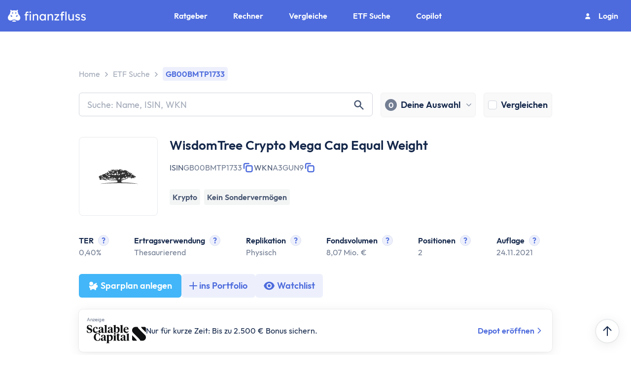

--- FILE ---
content_type: text/html; charset=utf-8
request_url: https://www.finanzfluss.de/informer/etf/gb00bmtp1733/
body_size: 53946
content:
<!DOCTYPE html><html  lang="de" class="overflow-x-hidden scroll-smooth" style="overflow-y:scroll"><head><meta charset="utf-8"><meta name="viewport" content="width=device-width, initial-scale=1"><script type="importmap">{"imports":{"#entry":"/_nuxt/YUqBZOWF.js"}}</script><title>WisdomTree Crypto Mega Cap Equal Weight | GB00BMTP1733 | A3GUN9</title><link rel="stylesheet" href="/_nuxt/entry.B1cvZYUn.css" crossorigin><link rel="stylesheet" href="/_nuxt/DisclaimerParagraph.DaXB30MO.css" crossorigin><link rel="stylesheet" href="/_nuxt/MobileItem.Ce_8iUlT.css" crossorigin><link rel="stylesheet" href="/_nuxt/informerProducts.D7foJD6Q.css" crossorigin><link rel="stylesheet" href="/_nuxt/Image.dpatOGAM.css" crossorigin><link rel="stylesheet" href="/_nuxt/download.CXo25Ebw.css" crossorigin><link rel="stylesheet" href="/_nuxt/CopyLabel.Be_f6Xsk.css" crossorigin><link rel="stylesheet" href="/_nuxt/Tooltip.z2Tck_Uc.css" crossorigin><link rel="stylesheet" href="/_nuxt/HorizontalScrollbox.jjfX0pPH.css" crossorigin><link rel="stylesheet" href="/_nuxt/BillboardCard.BHl0TwWE.css" crossorigin><link rel="stylesheet" href="/_nuxt/LinkedCard.oi96xkSB.css" crossorigin><link rel="stylesheet" href="/_nuxt/SelectDropdown.CB7IqMWl.css" crossorigin><link rel="stylesheet" href="/_nuxt/RectangularMultiToggleSwitch.BUxST2cL.css" crossorigin><link rel="stylesheet" href="/_nuxt/DateInput.BDFju95e.css" crossorigin><link rel="stylesheet" href="/_nuxt/Logo.CHI975er.css" crossorigin><link rel="stylesheet" href="/_nuxt/Modal.DazxW2ei.css" crossorigin><link rel="stylesheet" href="/_nuxt/Card.CzXWD9kE.css" crossorigin><link rel="stylesheet" href="/_nuxt/Divider.BO9iMvvI.css" crossorigin><link rel="stylesheet" href="/_nuxt/AccordionItem.Cp_1Hq2t.css" crossorigin><link rel="stylesheet" href="/_nuxt/HeaderSearch.CJsp1HxT.css" crossorigin><link rel="stylesheet" href="/_nuxt/ProductSelectionButton.BEGkJtkD.css" crossorigin><link rel="stylesheet" href="/_nuxt/search.D66n1mIs.css" crossorigin><link rel="stylesheet" href="/_nuxt/Checkbox.B0TpSBAQ.css" crossorigin><link rel="stylesheet" href="/_nuxt/Section.BB4VNOZp.css" crossorigin><link rel="stylesheet" href="/_nuxt/SavingsRateSlider.BW6TTAxo.css" crossorigin><link rel="stylesheet" href="/_nuxt/NumberInput.DktSlWnm.css" crossorigin><link rel="stylesheet" href="/_nuxt/InputRangeSlider.BWCtKgjR.css" crossorigin><link rel="stylesheet" href="/_nuxt/default.sXkYxM9e.css" crossorigin><link rel="stylesheet" href="/_nuxt/ProviderDisabledButton.DbDwWqqQ.css" crossorigin><link rel="stylesheet" href="/_nuxt/StarRating.BEndKXj2.css" crossorigin><link rel="stylesheet" href="/_nuxt/StockExchangeSection.DIy53Uzp.css" crossorigin><link rel="stylesheet" href="/_nuxt/SimilarProductsTable.C9p6W6xv.css" crossorigin><link rel="stylesheet" href="/_nuxt/Button.DDUk0BMZ.css" crossorigin><link rel="stylesheet" href="/_nuxt/EtfComparisonSearch.DS0buvvl.css" crossorigin><link rel="stylesheet" href="/_nuxt/TagWithRemove.DXWVZl61.css" crossorigin><link rel="stylesheet" href="/_nuxt/NotificationLabel.9e5wHvCW.css" crossorigin><link rel="stylesheet" href="/_nuxt/AssetAllocationChart.D5rmIF5Q.css" crossorigin><link rel="stylesheet" href="/_nuxt/MarketPricesChart.DUO2qiaJ.css" crossorigin><link rel="stylesheet" href="/_nuxt/YieldSection.B1XPGMjv.css" crossorigin><link rel="stylesheet" href="/_nuxt/PerformanceCard.BiME6Z3S.css" crossorigin><link rel="stylesheet" href="/_nuxt/RiskMetricsCard.BLJfXyvu.css" crossorigin><link rel="stylesheet" href="/_nuxt/ReactivePagination.Bo-AOwTL.css" crossorigin><link rel="stylesheet" href="/_nuxt/Top10HoldingsCard.DRsWzoL5.css" crossorigin><link rel="stylesheet" href="/_nuxt/MaximumDrawdownCard.DTHFUPvx.css" crossorigin><link rel="stylesheet" href="/_nuxt/PriceDifferenceTag.pQQrfjcl.css" crossorigin><style>:where(.i-material-symbols\:search-rounded){display:inline-block;width:1em;height:1em;background-color:currentColor;-webkit-mask-image:var(--svg);mask-image:var(--svg);-webkit-mask-repeat:no-repeat;mask-repeat:no-repeat;-webkit-mask-size:100% 100%;mask-size:100% 100%;--svg:url("data:image/svg+xml,%3Csvg xmlns='http://www.w3.org/2000/svg' viewBox='0 0 24 24' width='24' height='24'%3E%3Cpath fill='black' d='M9.5 16q-2.725 0-4.612-1.888T3 9.5t1.888-4.612T9.5 3t4.613 1.888T16 9.5q0 1.1-.35 2.075T14.7 13.3l5.6 5.6q.275.275.275.7t-.275.7t-.7.275t-.7-.275l-5.6-5.6q-.75.6-1.725.95T9.5 16m0-2q1.875 0 3.188-1.312T14 9.5t-1.312-3.187T9.5 5T6.313 6.313T5 9.5t1.313 3.188T9.5 14'/%3E%3C/svg%3E")}</style><link rel="preload" as="fetch" crossorigin="anonymous" href="/informer/etf/gb00bmtp1733/_payload.json?f20b51cf-7d32-4b7b-99f5-12500aa1a633"><link rel="modulepreload" as="script" crossorigin href="/_nuxt/YUqBZOWF.js"><link rel="modulepreload" as="script" crossorigin href="/_nuxt/DVx-Gj-x.js"><link rel="modulepreload" as="script" crossorigin href="/_nuxt/DpeF2hXY.js"><link rel="modulepreload" as="script" crossorigin href="/_nuxt/CJTTHk7T.js"><link rel="modulepreload" as="script" crossorigin href="/_nuxt/DUuJuXxW.js"><link rel="modulepreload" as="script" crossorigin href="/_nuxt/DYfluyWI.js"><link rel="modulepreload" as="script" crossorigin href="/_nuxt/xDeT4LVd.js"><link rel="modulepreload" as="script" crossorigin href="/_nuxt/BNRb4i-A.js"><link rel="modulepreload" as="script" crossorigin href="/_nuxt/BmQG9jO8.js"><link rel="modulepreload" as="script" crossorigin href="/_nuxt/CYcNII7d.js"><link rel="modulepreload" as="script" crossorigin href="/_nuxt/C7ILnfXm.js"><link rel="modulepreload" as="script" crossorigin href="/_nuxt/LInqF4_-.js"><link rel="modulepreload" as="script" crossorigin href="/_nuxt/BvzRV5c3.js"><link rel="modulepreload" as="script" crossorigin href="/_nuxt/BeiGY9dW.js"><link rel="modulepreload" as="script" crossorigin href="/_nuxt/B7o_Qqj8.js"><link rel="modulepreload" as="script" crossorigin href="/_nuxt/B8r7dCp0.js"><link rel="modulepreload" as="script" crossorigin href="/_nuxt/XgKKnQne.js"><link rel="modulepreload" as="script" crossorigin href="/_nuxt/DRDPVOl-.js"><link rel="modulepreload" as="script" crossorigin href="/_nuxt/zTCxA7mF.js"><link rel="modulepreload" as="script" crossorigin href="/_nuxt/CuI5Sjn3.js"><link rel="modulepreload" as="script" crossorigin href="/_nuxt/qrri8bcG.js"><link rel="modulepreload" as="script" crossorigin href="/_nuxt/DpFa1_jw.js"><link rel="modulepreload" as="script" crossorigin href="/_nuxt/CwweVsO9.js"><link rel="modulepreload" as="script" crossorigin href="/_nuxt/5yjDvFmc.js"><link rel="modulepreload" as="script" crossorigin href="/_nuxt/Bizt2tJL.js"><link rel="modulepreload" as="script" crossorigin href="/_nuxt/D5wehj50.js"><link rel="modulepreload" as="script" crossorigin href="/_nuxt/cfre01Av.js"><link rel="modulepreload" as="script" crossorigin href="/_nuxt/DN8wqH57.js"><link rel="modulepreload" as="script" crossorigin href="/_nuxt/BeyGZ_hs.js"><link rel="modulepreload" as="script" crossorigin href="/_nuxt/99ZxfyTJ.js"><link rel="modulepreload" as="script" crossorigin href="/_nuxt/-VN7Qvtc.js"><link rel="modulepreload" as="script" crossorigin href="/_nuxt/DSGMULD4.js"><link rel="modulepreload" as="script" crossorigin href="/_nuxt/BIQG3qzt.js"><link rel="modulepreload" as="script" crossorigin href="/_nuxt/CDWHInB_.js"><link rel="modulepreload" as="script" crossorigin href="/_nuxt/D7UX4dp-.js"><link rel="modulepreload" as="script" crossorigin href="/_nuxt/BjoklItl.js"><link rel="modulepreload" as="script" crossorigin href="/_nuxt/BJiockzJ.js"><link rel="modulepreload" as="script" crossorigin href="/_nuxt/BrLQ46C8.js"><link rel="modulepreload" as="script" crossorigin href="/_nuxt/Zn7kQrd3.js"><link rel="modulepreload" as="script" crossorigin href="/_nuxt/CLW1TPQ-.js"><link rel="modulepreload" as="script" crossorigin href="/_nuxt/KX2BGXQN.js"><link rel="modulepreload" as="script" crossorigin href="/_nuxt/B6fm52jI.js"><link rel="modulepreload" as="script" crossorigin href="/_nuxt/DiE88cOD.js"><link rel="modulepreload" as="script" crossorigin href="/_nuxt/CM5iJ9DG.js"><link rel="modulepreload" as="script" crossorigin href="/_nuxt/ku2WdZwL.js"><link rel="modulepreload" as="script" crossorigin href="/_nuxt/wt9PsjVn.js"><link rel="modulepreload" as="script" crossorigin href="/_nuxt/DqbU73FE.js"><link rel="modulepreload" as="script" crossorigin href="/_nuxt/d0C9DEXo.js"><link rel="modulepreload" as="script" crossorigin href="/_nuxt/CL2_sgUl.js"><link rel="modulepreload" as="script" crossorigin href="/_nuxt/_kzq8KiP.js"><link rel="modulepreload" as="script" crossorigin href="/_nuxt/Q9I7BbvG.js"><link rel="modulepreload" as="script" crossorigin href="/_nuxt/Bq7lsCp-.js"><link rel="modulepreload" as="script" crossorigin href="/_nuxt/Dhy2K8bV.js"><link rel="modulepreload" as="script" crossorigin href="/_nuxt/C9RAeEMx.js"><link rel="modulepreload" as="script" crossorigin href="/_nuxt/BHBCFpAo.js"><link rel="modulepreload" as="script" crossorigin href="/_nuxt/BfX0n-2b.js"><link rel="modulepreload" as="script" crossorigin href="/_nuxt/s0hJbDr1.js"><link rel="modulepreload" as="script" crossorigin href="/_nuxt/BNDbc6pq.js"><link rel="modulepreload" as="script" crossorigin href="/_nuxt/BxxdWcpI.js"><link rel="modulepreload" as="script" crossorigin href="/_nuxt/CFrHSuPW.js"><link rel="modulepreload" as="script" crossorigin href="/_nuxt/DoHM3UdT.js"><link rel="modulepreload" as="script" crossorigin href="/_nuxt/5yCZ6Ftu.js"><link rel="modulepreload" as="script" crossorigin href="/_nuxt/G8yR4Wwd.js"><link rel="modulepreload" as="script" crossorigin href="/_nuxt/CWKJSEpv.js"><link rel="modulepreload" as="script" crossorigin href="/_nuxt/DuzZrba8.js"><link rel="modulepreload" as="script" crossorigin href="/_nuxt/D_vP1Btm.js"><link rel="modulepreload" as="script" crossorigin href="/_nuxt/CmWOjXqA.js"><link rel="modulepreload" as="script" crossorigin href="/_nuxt/BUUw3Ob2.js"><link rel="modulepreload" as="script" crossorigin href="/_nuxt/DsLkOvTV.js"><link rel="modulepreload" as="script" crossorigin href="/_nuxt/B87XSPlx.js"><link rel="modulepreload" as="script" crossorigin href="/_nuxt/Pojs8V6N.js"><link rel="modulepreload" as="script" crossorigin href="/_nuxt/Cbll7zZH.js"><link rel="modulepreload" as="script" crossorigin href="/_nuxt/DMPdpXH7.js"><link rel="modulepreload" as="script" crossorigin href="/_nuxt/BMFY0t9K.js"><link rel="modulepreload" as="script" crossorigin href="/_nuxt/BN7srFaB.js"><link rel="modulepreload" as="script" crossorigin href="/_nuxt/Cm7DVpCP.js"><link rel="modulepreload" as="script" crossorigin href="/_nuxt/BDv6ar5u.js"><link rel="modulepreload" as="script" crossorigin href="/_nuxt/DFih9wD2.js"><link rel="modulepreload" as="script" crossorigin href="/_nuxt/Clk-tlpg.js"><link rel="modulepreload" as="script" crossorigin href="/_nuxt/H5NfIhzc.js"><link rel="modulepreload" as="script" crossorigin href="/_nuxt/CQnNf7UR.js"><link rel="modulepreload" as="script" crossorigin href="/_nuxt/BpyD2DwZ.js"><link rel="modulepreload" as="script" crossorigin href="/_nuxt/CTJmXwHx.js"><link rel="modulepreload" as="script" crossorigin href="/_nuxt/BtTPpnHB.js"><link rel="modulepreload" as="script" crossorigin href="/_nuxt/BkJI8fGN.js"><link rel="modulepreload" as="script" crossorigin href="/_nuxt/BJBz8LlU.js"><link rel="modulepreload" as="script" crossorigin href="/_nuxt/DGOgaTNa.js"><link rel="modulepreload" as="script" crossorigin href="/_nuxt/Cyzpg3-F.js"><link rel="modulepreload" as="script" crossorigin href="/_nuxt/D8Bof2FS.js"><link rel="modulepreload" as="script" crossorigin href="/_nuxt/BdFer2LL.js"><link rel="modulepreload" as="script" crossorigin href="/_nuxt/C2_HZ9OR.js"><link rel="modulepreload" as="script" crossorigin href="/_nuxt/BIGas7-U.js"><link rel="modulepreload" as="script" crossorigin href="/_nuxt/Bi-zw8eR.js"><link rel="modulepreload" as="script" crossorigin href="/_nuxt/DZB4nfTU.js"><link rel="modulepreload" as="script" crossorigin href="/_nuxt/D4JNy9vs.js"><link rel="modulepreload" as="script" crossorigin href="/_nuxt/L5AVCv7D.js"><link rel="modulepreload" as="script" crossorigin href="/_nuxt/C51pIvoW.js"><link rel="modulepreload" as="script" crossorigin href="/_nuxt/DAJ-IUwv.js"><link rel="modulepreload" as="script" crossorigin href="/_nuxt/Or8hXPx6.js"><link rel="modulepreload" as="script" crossorigin href="/_nuxt/DbtTTDDm.js"><link rel="modulepreload" as="script" crossorigin href="/_nuxt/DzC94D_8.js"><link rel="modulepreload" as="script" crossorigin href="/_nuxt/DfYHX07u.js"><link rel="preload" as="fetch" fetchpriority="low" crossorigin="anonymous" href="/_nuxt/builds/meta/f20b51cf-7d32-4b7b-99f5-12500aa1a633.json"><link rel="prefetch" as="image" type="image/png" href="/_nuxt/logo-text-black.BgNPp7N4.png"><meta name="robots" content="index, follow, max-image-preview:large, max-snippet:-1, max-video-preview:-1"><link rel="icon" href="/favicon-de.ico" sizes="any"><link rel="icon" href="/favicon-de.svg" type="image/svg+xml"><link rel="canonical" href="https://www.finanzfluss.de/informer/etf/gb00bmtp1733/"><meta property="og:type" content="website"><meta property="og:site_name" content="Finanzfluss"><meta property="og:locale" content="de_DE"><meta property="og:url" content="https://www.finanzfluss.de/informer/etf/gb00bmtp1733/"><meta name="twitter:card" content="summary_large_image"><meta name="twitter:site" content="@finanzfluss"><meta name="twitter:creator" content="@finanzfluss"><meta name="description" content="WisdomTree Crypto Mega Cap Equal Weight: Kurs-Chart, Kosten, Performance, Zusammensetzung & mehr! ISIN: GB00BMTP1733 | WKN: A3GUN9"><meta property="og:title" content="WisdomTree Crypto Mega Cap Equal Weight | GB00BMTP1733 | A3GUN9"><meta property="og:image" content="https://www.finanzfluss.de/images/og/etf-profile.jpg"><meta property="og:image:width" content="1280"><meta property="og:image:height" content="720"><meta property="og:description" content="WisdomTree Crypto Mega Cap Equal Weight: Kurs-Chart, Kosten, Performance, Zusammensetzung & mehr! ISIN: GB00BMTP1733 | WKN: A3GUN9"><meta name="twitter:title" content="WisdomTree Crypto Mega Cap Equal Weight | GB00BMTP1733 | A3GUN9"><meta name="twitter:description" content="WisdomTree Crypto Mega Cap Equal Weight: Kurs-Chart, Kosten, Performance, Zusammensetzung & mehr! ISIN: GB00BMTP1733 | WKN: A3GUN9"><meta name="twitter:image" content="https://www.finanzfluss.de/images/og/etf-profile.jpg"><script type="application/ld+json">{"@context":"https://schema.org","@type":"FAQPage","mainEntity":[{"@type":"Question","name":"Wie lautet die ISIN/WKN für den WisdomTree Crypto Mega Cap Equal Weight?","acceptedAnswer":{"@type":"Answer","text":"Den WisdomTree Crypto Mega Cap Equal Weight kannst du unter der ISIN GB00BMTP1733 oder der WKN A3GUN9 finden."}},{"@type":"Question","name":"Welche Kosten fallen beim WisdomTree Crypto Mega Cap Equal Weight an?","acceptedAnswer":{"@type":"Answer","text":"Der WisdomTree Crypto Mega Cap Equal Weight hat eine Gesamtkostenquote (TER) von 0,40%. Das bedeutet, von der Performance dieses Fonds werden jährlich 0,40% abgezogen."}},{"@type":"Question","name":"Schüttet der WisdomTree Crypto Mega Cap Equal Weight Dividenden aus?","acceptedAnswer":{"@type":"Answer","text":"Der WisdomTree Crypto Mega Cap Equal Weight ist thesaurierend. Das bedeutet, die Dividenden der enthaltenen Werte werden durch den Fonds automatisch reinvestiert."}},{"@type":"Question","name":"Wie hoch ist das Fondsvolumen des WisdomTree Crypto Mega Cap Equal Weight?","acceptedAnswer":{"@type":"Answer","text":"Der WisdomTree Crypto Mega Cap Equal Weight hat ein Fondsvolumen von 8,07 Mio. €."}},{"@type":"Question","name":"Wo gibt es einen ETF-Sparplan auf den WisdomTree Crypto Mega Cap Equal Weight?","acceptedAnswer":{"@type":"Answer","text":"Den WisdomTree Crypto Mega Cap Equal Weight kannst du bei finanzen.net zero, Justtrade, S Broker, Scalable Capital, N26 und Trading 212 mit einem Sparplan besparen."}}]}</script><script type="module" src="/_nuxt/YUqBZOWF.js" crossorigin></script></head><body><!--teleport start anchor--><!----><!--teleport anchor--><!--teleport start anchor--><!--teleport anchor--><!--teleport start anchor--><!--teleport anchor--><!--teleport start anchor--><!--teleport anchor--><div id="__nuxt"><main id="main" class="informer"><!--[--><div class="app-navigation z-[999]" data-v-bae32deb><div class="background-mask-mobile" data-v-bae32deb><div class="mobile" data-v-bae32deb><div class="logo" data-v-bae32deb><a href="/" class="link no-underline flex items-center" id data-v-bae32deb><!--[--><svg xmlns="http://www.w3.org/2000/svg" viewBox="0 0 763 115.78" class="my-[4px]" alt="Finanzfluss Logo" width="158" height="24"><defs><style>.cls-27{fill:#fff;}</style></defs><g id="Layer_2"><g id="Layer_1-2"><path class="cls-27" d="M199.87,54.27H185.21V104H172.93V54.27H163V43.05h9.93V35a17.84,17.84,0,0,1,5.13-13.17q5.15-5.14,13.3-5.14a15.81,15.81,0,0,1,7.86,1.77,17,17,0,0,1,4.54,3.43l-4.13,9.33a12.79,12.79,0,0,0-3.07-2.18,8,8,0,0,0-3.78-1q-4.26,0-5.91,2a7.51,7.51,0,0,0-1.66,5v8h14.66Zm19.26-24q-4.14,0-6.15-2.13a7.77,7.77,0,0,1-2-5.56,8,8,0,0,1,2-5.31q2-2.37,6.15-2.37t6.14,2.13a7.76,7.76,0,0,1,2,5.55,8,8,0,0,1-2,5.32Q223.26,30.29,219.13,30.29ZM225.39,104H213.22V42h12.17Z"></path><path class="cls-27" d="M276.31,40.68q8.4,0,13,3.43a17.9,17.9,0,0,1,6.44,9.22,42.59,42.59,0,0,1,1.83,12.88V104H285.41V67a25.26,25.26,0,0,0-1.18-8,10.81,10.81,0,0,0-4-5.56c-1.89-1.33-4.53-1.89-7.91-1.65a17.13,17.13,0,0,0-8.39,2,15.58,15.58,0,0,0-5.79,5.32A13.22,13.22,0,0,0,256,66.44V104H243.82V42H256v9.81a25.94,25.94,0,0,1,8.27-7.74A22.46,22.46,0,0,1,276.31,40.68Z"></path><path class="cls-27" d="M371.9,42v62H359.61V94.45a29,29,0,0,1-8.39,7.32,24,24,0,0,1-12.88,3.43,25.78,25.78,0,0,1-14.23-4.14A29.06,29.06,0,0,1,313.89,89.6a36,36,0,0,1-3.79-16.78A34.83,34.83,0,0,1,314,56.1a28.74,28.74,0,0,1,10.76-11.34,29.85,29.85,0,0,1,15.59-4.08,22.41,22.41,0,0,1,11.41,2.84,27,27,0,0,1,7.85,6.62V42ZM341.18,94a17.78,17.78,0,0,0,9.93-2.77,18.73,18.73,0,0,0,6.61-7.57,24,24,0,0,0,2.37-10.81,23.4,23.4,0,0,0-2.37-10.63,18.79,18.79,0,0,0-6.61-7.5,18.87,18.87,0,0,0-19.62-.06,18.46,18.46,0,0,0-6.62,7.44,23.77,23.77,0,0,0-2.36,10.75,24.15,24.15,0,0,0,2.36,10.81,18.83,18.83,0,0,0,6.62,7.57A17.35,17.35,0,0,0,341.18,94Z"></path><path class="cls-27" d="M421.41,40.68q8.38,0,13,3.43a18,18,0,0,1,6.44,9.22,42.59,42.59,0,0,1,1.83,12.88V104H430.51V67a25.54,25.54,0,0,0-1.18-8,10.81,10.81,0,0,0-4-5.56c-1.89-1.33-4.53-1.89-7.92-1.65a17.15,17.15,0,0,0-8.39,2,15.73,15.73,0,0,0-5.79,5.32,13.29,13.29,0,0,0-2.12,7.32V104H388.92V42h12.17v9.81a25.84,25.84,0,0,1,8.27-7.74A22.46,22.46,0,0,1,421.41,40.68Z"></path><path class="cls-27" d="M502.58,93.5V104h-46V93.86l31-41.36h-31V42h45.25v9.93L470.8,93.5Z"></path><path class="cls-27" d="M550.08,54.27H535.43V104H523.14V54.27h-9.92V43.05h9.92V35a17.81,17.81,0,0,1,5.14-13.17q5.15-5.14,13.29-5.14a15.81,15.81,0,0,1,7.86,1.77A16.86,16.86,0,0,1,554,21.9l-4.14,9.33a12.6,12.6,0,0,0-3.07-2.18A8,8,0,0,0,543,28q-4.25,0-5.91,2a7.55,7.55,0,0,0-1.65,5v8h14.65ZM562.84,104V16.58H575V104Z"></path><path class="cls-27" d="M634.09,79.32V42h12.17v62H634.09V94.09a25,25,0,0,1-8,7.74,22.81,22.81,0,0,1-12.59,3.37q-9.69,0-15.71-6.62t-6-18.31V42H604V77a25,25,0,0,0,1.48,8.74,13.71,13.71,0,0,0,4.72,6.44,13.56,13.56,0,0,0,8.33,2.42,16.14,16.14,0,0,0,11-4Q634.1,86.53,634.09,79.32Z"></path><path class="cls-27" d="M699.08,58.29a29.26,29.26,0,0,0-7.51-5.44,17.33,17.33,0,0,0-7.73-2.12,20.3,20.3,0,0,0-4.91.59,8.7,8.7,0,0,0-4.07,2.18,6.18,6.18,0,0,0-1.66,4.67,6.39,6.39,0,0,0,3.84,6,51.75,51.75,0,0,0,9.28,3.19,72.66,72.66,0,0,1,9.45,3.25,19.33,19.33,0,0,1,7.62,5.67q3,3.72,3,10.46a15.55,15.55,0,0,1-3.25,9.92,20.65,20.65,0,0,1-8.39,6.32A27.27,27.27,0,0,1,684,105.2a38,38,0,0,1-13.29-2.43,25,25,0,0,1-11.17-8.32l8.28-7.09A23.91,23.91,0,0,0,675,93.09a21.91,21.91,0,0,0,10,2.06,13.88,13.88,0,0,0,4.49-.76,9.34,9.34,0,0,0,3.84-2.48,6.61,6.61,0,0,0,1.59-4.67,5.76,5.76,0,0,0-1.71-4.43,12.81,12.81,0,0,0-4.55-2.6,63.07,63.07,0,0,0-6.26-1.83,83.87,83.87,0,0,1-10-3.49A21.4,21.4,0,0,1,664.28,69Q661,65.14,661,58.53A14.86,14.86,0,0,1,664.16,49a20.8,20.8,0,0,1,8.21-6.14,27.17,27.17,0,0,1,10.87-2.19,35.4,35.4,0,0,1,12.06,2.37,24.33,24.33,0,0,1,10.75,7.56Z"></path><path class="cls-27" d="M755.67,58.29a29,29,0,0,0-7.5-5.44,17.4,17.4,0,0,0-7.74-2.12,20.28,20.28,0,0,0-4.9.59,8.68,8.68,0,0,0-4.08,2.18,6.21,6.21,0,0,0-1.65,4.67,6.37,6.37,0,0,0,3.84,6,51.9,51.9,0,0,0,9.27,3.19,73.32,73.32,0,0,1,9.46,3.25A19.33,19.33,0,0,1,760,76.31q3,3.72,3,10.46a15.55,15.55,0,0,1-3.25,9.92,20.72,20.72,0,0,1-8.39,6.32,27.31,27.31,0,0,1-10.81,2.19,38,38,0,0,1-13.29-2.43,24.93,24.93,0,0,1-11.17-8.32l8.27-7.09a24.07,24.07,0,0,0,7.27,5.73,21.86,21.86,0,0,0,10,2.06,13.79,13.79,0,0,0,4.49-.76,9.21,9.21,0,0,0,3.84-2.48,6.57,6.57,0,0,0,1.6-4.67,5.73,5.73,0,0,0-1.72-4.43,12.76,12.76,0,0,0-4.54-2.6A62.51,62.51,0,0,0,739,78.38a84.34,84.34,0,0,1-10-3.49A21.32,21.32,0,0,1,720.88,69q-3.25-3.84-3.25-10.45A14.86,14.86,0,0,1,720.76,49,20.66,20.66,0,0,1,729,42.87a27.17,27.17,0,0,1,10.87-2.19,35.35,35.35,0,0,1,12,2.37,24.27,24.27,0,0,1,10.75,7.56Z"></path><path class="cls-27" d="M105.57,44.25c-4.29-4.63-5.85-14.65-5.85-14.65l-1.25-5.78s-1.5-5.42-2.61-7a7.88,7.88,0,0,1,1.67-8.14s3-3.88-1.37-7c0,0-4.79-4-8.25.59,0,0-3.23,5.91-7.86,5-1.26-.34-2-.48-2-.48s-10.42-2-17.14-2-17.14,2-17.14,2-.79.14-2,.48c-4.64.89-7.87-5-7.87-5-3.45-4.6-8.25-.59-8.25-.59-4.4,3.15-1.36,7-1.36,7a7.88,7.88,0,0,1,1.67,8.14c-1.12,1.61-2.62,7-2.62,7L22,29.6s-1.57,10-5.86,14.65c0,0-28.92,26-9.33,52.59,0,0,12.86,15.29,34.09,3.46,0,0,9.89-5.48,20-5.51s20,5.51,20,5.51c21.23,11.83,34.09-3.46,34.09-3.46C134.5,70.24,105.57,44.25,105.57,44.25Zm-63.82,22c-2,2.71-7,2.42-11.15-.66s-5.87-7.77-3.85-10.49,7-2.42,11.15.66S43.77,63.56,41.75,66.28Zm3.4-29.1c-3.67,0-6.63-3.41-6.64-5.95H44c.63,0,.82-1.08.43-1.57L41,25.06a6.78,6.78,0,0,1,4.17-1.65,6.89,6.89,0,0,1,0,13.77Zm24.78-5.95h5.49c.64,0,.83-1.08.43-1.57l-3.45-4.6a6.78,6.78,0,0,1,4.17-1.65,6.55,6.55,0,0,1,6.64,6.53c0,3.68-3,7.29-6.64,7.29S69.94,33.77,69.93,31.23Zm21.2,33.68C87,68,82,68.28,80,65.57s-.29-7.42,3.85-10.49S93,51.71,95,54.42,95.28,61.84,91.13,64.91Z"></path><path class="cls-27" d="M60.89,102c-13.28,0-19.17,7.34-19.17,7.34s-6,6.46,19.17,6.46,19.16-6.46,19.16-6.46S74.16,102,60.89,102Z"></path></g></g></svg><span class="sr-only">Home</span><!--]--></a></div><div class="flex items-center gap-[16px]" data-v-bae32deb><a href="/suche/" class="link no-underline h-[32px] w-[32px]" id data-v-bae32deb><!--[--><span class="iconify i-material-symbols:search-rounded text-white" aria-hidden="true" style="font-size:32px;" data-v-bae32deb></span><span class="sr-only" data-v-bae32deb>Suche</span><!--]--></a><div class="menu-btn" data-v-bae32deb><div class="menu-btn-line-1" data-v-bae32deb></div><div class="menu-btn-line-2" data-v-bae32deb></div></div></div></div></div><div class="not-displayed nav-hidden navbar" data-v-bae32deb><div class="navbar-items" data-v-bae32deb><div data-v-bae32deb><!--[--><!--[--><div class="navigation-item nav-item-level-1 navigation-item-wrapper" data-v-39dd499c><div class="" data-v-39dd499c><div class="nav-item" data-v-39dd499c><svg width="40" height="40" viewBox="0 0 40 40" fill="none" xmlns="http://www.w3.org/2000/svg" name="GuideIcon" class="icon h-[52px] w-[52px]" data-v-39dd499c><rect width="40" height="40" rx="8" fill="#E7FAF3"></rect><path d="M21.2 11.6C21.2 11.2817 21.0736 10.9765 20.8486 10.7515C20.6235 10.5264 20.3183 10.4 20 10.4C19.6818 10.4 19.3765 10.5264 19.1515 10.7515C18.9265 10.9765 18.8 11.2817 18.8 11.6V12.8C18.8 13.1183 18.9265 13.4235 19.1515 13.6485C19.3765 13.8736 19.6818 14 20 14C20.3183 14 20.6235 13.8736 20.8486 13.6485C21.0736 13.4235 21.2 13.1183 21.2 12.8V11.6ZM26.7884 14.9084C27.007 14.6821 27.128 14.3789 27.1252 14.0643C27.1225 13.7497 26.9963 13.4487 26.7738 13.2262C26.5513 13.0037 26.2503 12.8775 25.9357 12.8748C25.6211 12.8721 25.3179 12.993 25.0916 13.2116L24.2432 14.06C24.0246 14.2863 23.9037 14.5894 23.9064 14.9041C23.9091 15.2187 24.0354 15.5197 24.2578 15.7422C24.4803 15.9647 24.7813 16.0909 25.0959 16.0936C25.4106 16.0963 25.7137 15.9754 25.94 15.7568L26.7884 14.9084ZM29.6 20C29.6 20.3183 29.4736 20.6235 29.2486 20.8485C29.0235 21.0736 28.7183 21.2 28.4 21.2H27.2C26.8818 21.2 26.5765 21.0736 26.3515 20.8485C26.1265 20.6235 26 20.3183 26 20C26 19.6817 26.1265 19.3765 26.3515 19.1515C26.5765 18.9264 26.8818 18.8 27.2 18.8H28.4C28.7183 18.8 29.0235 18.9264 29.2486 19.1515C29.4736 19.3765 29.6 19.6817 29.6 20ZM14.06 15.7568C14.1707 15.8714 14.3031 15.9628 14.4495 16.0257C14.5959 16.0886 14.7534 16.1217 14.9127 16.1231C15.0721 16.1245 15.2301 16.0941 15.3776 16.0338C15.525 15.9734 15.659 15.8843 15.7717 15.7717C15.8844 15.659 15.9735 15.525 16.0338 15.3775C16.0941 15.2301 16.1245 15.072 16.1231 14.9127C16.1217 14.7534 16.0886 14.5959 16.0257 14.4495C15.9629 14.3031 15.8714 14.1707 15.7568 14.06L14.9084 13.2116C14.6821 12.993 14.379 12.8721 14.0643 12.8748C13.7497 12.8775 13.4487 13.0037 13.2262 13.2262C13.0038 13.4487 12.8775 13.7497 12.8748 14.0643C12.8721 14.3789 12.993 14.6821 13.2116 14.9084L14.06 15.7568ZM14 20C14 20.3183 13.8736 20.6235 13.6486 20.8485C13.4235 21.0736 13.1183 21.2 12.8 21.2H11.6C11.2818 21.2 10.9765 21.0736 10.7515 20.8485C10.5265 20.6235 10.4 20.3183 10.4 20C10.4 19.6817 10.5265 19.3765 10.7515 19.1515C10.9765 18.9264 11.2818 18.8 11.6 18.8H12.8C13.1183 18.8 13.4235 18.9264 13.6486 19.1515C13.8736 19.3765 14 19.6817 14 20ZM17.6 27.2V26H22.4V27.2C22.4 27.8365 22.1472 28.447 21.6971 28.897C21.247 29.3471 20.6365 29.6 20 29.6C19.3635 29.6 18.7531 29.3471 18.303 28.897C17.8529 28.447 17.6 27.8365 17.6 27.2ZM22.4 24.8C22.418 24.392 22.6496 24.0248 22.9724 23.7692C23.7556 23.1515 24.327 22.3052 24.607 21.3478C24.887 20.3904 24.8618 19.3696 24.5349 18.4272C24.208 17.4848 23.5957 16.6676 22.7829 16.0893C21.9702 15.511 20.9975 15.2003 20 15.2003C19.0025 15.2003 18.0298 15.511 17.2171 16.0893C16.4044 16.6676 15.792 17.4848 15.4651 18.4272C15.1382 19.3696 15.113 20.3904 15.3931 21.3478C15.6731 22.3052 16.2444 23.1515 17.0276 23.7692C17.3516 24.0248 17.582 24.392 17.5988 24.8H22.4012H22.4Z" fill="#13CC89"></path></svg><div class="title" data-v-39dd499c><p data-v-39dd499c>Ratgeber</p></div><svg width="28" height="28" viewBox="0 0 28 28" fill="none" xmlns="http://www.w3.org/2000/svg" name="chevron-xl-right" class="absolute right-[24px]" data-v-39dd499c><path d="M10.5 21L17.5 14L10.5 7" stroke="#15284B" stroke-width="3" stroke-linecap="round" stroke-linejoin="round"></path></svg></div></div></div><!----><!--]--><!--[--><div class="navigation-item nav-item-level-1 navigation-item-wrapper" data-v-39dd499c><div class="" data-v-39dd499c><div class="nav-item" data-v-39dd499c><svg width="52" height="52" viewBox="0 0 52 52" fill="none" xmlns="http://www.w3.org/2000/svg" name="CalculatorIcon" class="icon h-[52px] w-[52px]" data-v-39dd499c><rect width="52" height="52" rx="8" fill="#EDF8FF"></rect><path d="M14.4609 25.1797H22.7188C24.0758 25.1797 25.1797 24.0758 25.1797 22.7188V14.4609C25.1797 13.1039 24.0758 12 22.7188 12H14.4609C13.1039 12 12 13.1039 12 14.4609V22.7188C12 24.0758 13.1039 25.1797 14.4609 25.1797ZM16.1562 17.7969H17.7969V16.1562C17.7969 15.7028 18.1638 15.3359 18.6172 15.3359C19.0706 15.3359 19.4375 15.7028 19.4375 16.1562V17.7969H21.0781C21.5315 17.7969 21.8984 18.1638 21.8984 18.6172C21.8984 19.0706 21.5315 19.4375 21.0781 19.4375H19.4375V21.0781C19.4375 21.5315 19.0706 21.8984 18.6172 21.8984C18.1638 21.8984 17.7969 21.5315 17.7969 21.0781V19.4375H16.1562C15.7028 19.4375 15.3359 19.0706 15.3359 18.6172C15.3359 18.1638 15.7028 17.7969 16.1562 17.7969Z" fill="#42B6F8"></path><path d="M37.5391 12H29.2812C27.9242 12 26.8203 13.1039 26.8203 14.4609V22.7188C26.8203 24.0758 27.9242 25.1797 29.2812 25.1797H37.5391C38.8961 25.1797 40 24.0758 40 22.7188V14.4609C40 13.1039 38.8961 12 37.5391 12ZM35.8984 19.4375H30.9219C30.4685 19.4375 30.1016 19.0706 30.1016 18.6172C30.1016 18.1638 30.4685 17.7969 30.9219 17.7969H35.8984C36.3519 17.7969 36.7188 18.1638 36.7188 18.6172C36.7188 19.0706 36.3519 19.4375 35.8984 19.4375Z" fill="#42B6F8"></path><path d="M37.5391 26.8203H29.2812C27.9242 26.8203 26.8203 27.9242 26.8203 29.2812V37.5391C26.8203 38.8961 27.9242 40 29.2812 40H37.5391C38.8961 40 40 38.8961 40 37.5391V29.2812C40 27.9242 38.8961 26.8203 37.5391 26.8203ZM35.8984 35.8438H30.9219C30.4685 35.8438 30.1016 35.4769 30.1016 35.0234C30.1016 34.57 30.4685 34.2031 30.9219 34.2031H35.8984C36.3519 34.2031 36.7188 34.57 36.7188 35.0234C36.7188 35.4769 36.3519 35.8438 35.8984 35.8438ZM35.8984 32.5625H30.9219C30.4685 32.5625 30.1016 32.1956 30.1016 31.7422C30.1016 31.2888 30.4685 30.9219 30.9219 30.9219H35.8984C36.3519 30.9219 36.7188 31.2888 36.7188 31.7422C36.7188 32.1956 36.3519 32.5625 35.8984 32.5625Z" fill="#42B6F8"></path><path d="M25.1797 37.5391V29.2812C25.1797 27.9242 24.0758 26.8203 22.7188 26.8203H14.4609C13.1039 26.8203 12 27.9242 12 29.2812V37.5391C12 38.8961 13.1039 40 14.4609 40H22.7188C24.0758 40 25.1797 38.8961 25.1797 37.5391ZM20.9371 34.5428C21.2576 34.8632 21.2576 35.3824 20.9371 35.7028C20.6167 36.0232 20.0976 36.0232 19.7772 35.7028L18.6172 34.5428L17.4572 35.7028C17.1368 36.0232 16.6176 36.0232 16.2972 35.7028C15.9768 35.3824 15.9768 34.8632 16.2972 34.5428L17.4572 33.3828L16.2972 32.2228C15.9768 31.9024 15.9768 31.3833 16.2972 31.0629C16.6176 30.7424 17.1368 30.7424 17.4572 31.0629L18.6172 32.2228L19.7772 31.0629C20.0976 30.7424 20.6167 30.7424 20.9371 31.0629C21.2576 31.3833 21.2576 31.9024 20.9371 32.2228L19.7772 33.3828L20.9371 34.5428Z" fill="#42B6F8"></path></svg><div class="title" data-v-39dd499c><p data-v-39dd499c>Rechner</p></div><svg width="28" height="28" viewBox="0 0 28 28" fill="none" xmlns="http://www.w3.org/2000/svg" name="chevron-xl-right" class="absolute right-[24px]" data-v-39dd499c><path d="M10.5 21L17.5 14L10.5 7" stroke="#15284B" stroke-width="3" stroke-linecap="round" stroke-linejoin="round"></path></svg></div></div></div><!----><!--]--><!--[--><div class="navigation-item nav-item-level-1 navigation-item-wrapper" data-v-39dd499c><div class="" data-v-39dd499c><div class="nav-item" data-v-39dd499c><svg width="52" height="52" viewBox="0 0 52 52" fill="none" xmlns="http://www.w3.org/2000/svg" name="TrophyIcon" class="icon h-[52px] w-[52px]" data-v-39dd499c><rect width="52" height="52" rx="8" fill="#FFF5EC"></rect><g clip-path="url(#clip0)"><path d="M41.3966 13.949C40.6849 12.8831 39.3917 12.304 37.8474 12.3585C36.5929 12.4031 35.1667 13.0927 34.0845 13.7458C34.0845 13.743 34.0845 13.7403 34.0845 13.7375C34.0854 13.7102 34.0886 13.6835 34.0886 13.6558C34.0886 12.3711 33.0472 11.3296 31.7623 11.3296C31.7262 11.3296 25.9888 11.3156 25.9888 11.3156V11.3204C25.9888 11.3204 20.274 11.3342 20.2379 11.3342C18.9531 11.3342 17.9116 12.3758 17.9116 13.6606C17.9116 13.688 17.9148 13.715 17.9157 13.7422C17.9157 13.745 17.9157 13.7477 17.9157 13.7504C16.8335 13.0974 15.4073 12.4077 14.1529 12.363C12.608 12.308 11.3148 12.8878 10.6034 13.9538C9.70297 15.3028 9.81076 17.2195 10.9237 19.6507C12.6046 23.3214 16.555 26.0762 18.5125 27.269C19.4708 29.4949 21.4506 31.1671 24.0524 31.6914C24.0983 31.8002 24.1227 31.9064 24.1227 32.0149C24.1227 32.53 24.1227 34.3259 24.1227 35.5879H22.5594C21.7372 35.5879 21.0706 36.0959 21.0706 36.7228V36.8906H20.534C19.4992 36.8906 18.6604 37.7296 18.6604 38.7642V40.6845C23.2183 40.6845 28.2769 40.6799 33.3395 40.6799V38.7596C33.3395 37.725 32.5008 36.8862 31.466 36.8862H30.9294V36.7183C30.9294 36.0914 30.2629 35.5834 29.4406 35.5834H27.8773C27.8773 34.3214 27.8773 32.5254 27.8773 32.0102C27.8773 31.9016 27.9017 31.7957 27.9476 31.6869C30.5493 31.1624 32.5292 29.4904 33.4876 27.2646C35.445 26.0716 39.3954 23.3169 41.0762 19.646C42.1892 17.2147 42.2971 15.298 41.3966 13.949ZM12.8189 18.7829C12.0494 17.1022 11.8783 15.7982 12.337 15.111C12.7768 14.452 13.7811 14.4355 14.0784 14.4461C15.1408 14.484 16.8422 15.472 17.9107 16.2442C17.9079 19.0268 17.8768 24.2689 17.8787 24.3411C16.0836 23.0413 13.8757 21.0909 12.8189 18.7829ZM39.1811 18.7781C38.1272 21.08 35.9178 23.0318 34.1215 24.3335C34.1232 24.2622 34.092 19.022 34.0893 16.2395C35.1578 15.4673 36.8592 14.4792 37.9216 14.4415C38.2189 14.4306 39.2233 14.4475 39.6631 15.1063C40.1217 15.7934 39.9506 17.0975 39.1811 18.7781Z" fill="#FF9B40"></path></g><defs><clipPath id="clip0"><rect width="32" height="32" fill="white" transform="translate(10 10)"></rect></clipPath></defs></svg><div class="title" data-v-39dd499c><p data-v-39dd499c>Vergleiche</p></div><svg width="28" height="28" viewBox="0 0 28 28" fill="none" xmlns="http://www.w3.org/2000/svg" name="chevron-xl-right" class="absolute right-[24px]" data-v-39dd499c><path d="M10.5 21L17.5 14L10.5 7" stroke="#15284B" stroke-width="3" stroke-linecap="round" stroke-linejoin="round"></path></svg></div></div></div><!----><!--]--><!--[--><div class="navigation-item nav-item-level-1 navigation-item-wrapper" data-v-39dd499c><a href="/informer/etf/suche/" class="link no-underline" id data-v-39dd499c><!--[--><div class="nav-item" data-v-39dd499c><svg width="40" height="40" viewBox="0 0 40 40" fill="none" xmlns="http://www.w3.org/2000/svg" name="SearchIcon" class="icon h-[52px] w-[52px]" data-v-39dd499c><rect width="40" height="40" rx="8" fill="#F4EBFF"></rect><path fill-rule="evenodd" clip-rule="evenodd" d="M17.6 12.8C16.327 12.8 15.1061 13.3057 14.2059 14.2059C13.3057 15.1061 12.8 16.327 12.8 17.6C12.8 18.8731 13.3057 20.094 14.2059 20.9941C15.1061 21.8943 16.327 22.4 17.6 22.4C18.8731 22.4 20.094 21.8943 20.9941 20.9941C21.8943 20.094 22.4 18.8731 22.4 17.6C22.4 16.327 21.8943 15.1061 20.9941 14.2059C20.094 13.3057 18.8731 12.8 17.6 12.8ZM10.4 17.6C10.3999 16.4669 10.6672 15.3497 11.1802 14.3393C11.6933 13.329 12.4375 12.4539 13.3525 11.7855C14.2675 11.117 15.3273 10.6739 16.4458 10.4922C17.5643 10.3106 18.7099 10.3955 19.7894 10.74C20.8689 11.0846 21.8518 11.6791 22.6582 12.4752C23.4646 13.2713 24.0718 14.2464 24.4302 15.3214C24.7887 16.3963 24.8884 17.5407 24.7212 18.6615C24.554 19.7822 24.1246 20.8477 23.468 21.7712L29.2484 27.5516C29.467 27.778 29.588 28.0811 29.5852 28.3957C29.5825 28.7103 29.4563 29.0113 29.2338 29.2338C29.0113 29.4563 28.7103 29.5825 28.3957 29.5852C28.0811 29.588 27.7779 29.467 27.5516 29.2484L21.7724 23.4692C20.6953 24.2352 19.428 24.6898 18.1096 24.7834C16.7912 24.8769 15.4725 24.6058 14.298 23.9996C13.1235 23.3934 12.1384 22.4757 11.4509 21.3469C10.7633 20.218 10.3998 18.9218 10.4 17.6Z" fill="#7F56D9"></path></svg><div class="title" data-v-39dd499c><p data-v-39dd499c>ETF Suche</p></div><div class="icon-wrapper" data-v-39dd499c><!----></div></div><!--]--></a></div><!----><!--]--><!--[--><div class="navigation-item nav-item-level-1 navigation-item-wrapper" data-v-39dd499c><a id href="/copilot/" class="link no-underline" data-v-39dd499c><!--[--><div class="nav-item" data-v-39dd499c><svg width="40" height="40" viewBox="0 0 40 40" fill="none" xmlns="http://www.w3.org/2000/svg" name="CopilotIcon" class="icon h-[52px] w-[52px]" data-v-39dd499c><g clip-path="url(#clip0_1_8)"><path d="M32 0H8C3.58172 0 0 3.58172 0 8V32C0 36.4183 3.58172 40 8 40H32C36.4183 40 40 36.4183 40 32V8C40 3.58172 36.4183 0 32 0Z" fill="#EDF0FC"></path><path d="M30.9606 18.5C31.0932 18.5 31.2204 18.4473 31.3142 18.3536C31.4079 18.2598 31.4606 18.1326 31.4606 18C31.4574 15.3488 30.4028 12.8071 28.5282 10.9324C26.6535 9.05776 24.1118 8.00318 21.4606 8C21.328 8 21.2008 8.05268 21.107 8.14645C21.0133 8.24022 20.9606 8.36739 20.9606 8.5V17.525C20.9609 17.7836 21.0636 18.0315 21.2464 18.2145C21.4292 18.3974 21.677 18.5005 21.9356 18.501L30.9606 18.5Z" fill="#4D6BDD"></path><path d="M31.4606 20H21.9606C21.8133 19.9812 21.6638 20.0114 21.5353 20.0859C21.4067 20.1604 21.3063 20.2752 21.2494 20.4124C21.1926 20.5497 21.1825 20.7019 21.2206 20.8454C21.2588 20.989 21.3431 21.1161 21.4606 21.207L28.1786 27.925C28.2724 28.0187 28.3995 28.0714 28.5321 28.0714C28.6647 28.0714 28.7919 28.0187 28.8856 27.925C29.8636 26.9521 30.6389 25.7949 31.1668 24.5205C31.6946 23.246 31.9644 21.8794 31.9606 20.5C31.9606 20.3674 31.908 20.2402 31.8142 20.1464C31.7204 20.0527 31.5932 20 31.4606 20Z" fill="#4D6BDD"></path><path d="M18.5486 32C19.9148 31.9971 21.2668 31.723 22.5263 31.1936C23.7858 30.6642 24.9276 29.89 25.8856 28.916C25.9794 28.8222 26.032 28.6951 26.032 28.5625C26.032 28.4299 25.9794 28.3028 25.8856 28.209L19.1676 21.491C19.0495 21.3492 18.9773 21.1748 18.9606 20.991V11.491C18.9606 11.3584 18.9079 11.2312 18.8142 11.1374C18.7204 11.0437 18.5932 10.991 18.4606 10.991C15.6746 11.0027 13.0074 12.1206 11.0457 14.0988C9.08395 16.077 7.98842 18.7535 8.00009 21.5395C8.01176 24.3255 9.12967 26.9927 11.1079 28.9544C13.0861 30.9161 15.7626 32.0117 18.5486 32Z" fill="#4D6BDD"></path></g><defs><clipPath id="clip0_1_8"><rect width="40" height="40" fill="white"></rect></clipPath></defs></svg><div class="title" data-v-39dd499c><p data-v-39dd499c>Copilot</p></div><div class="icon-wrapper" data-v-39dd499c><!----></div></div><!--]--></a></div><!----><!--]--><!--]--><!--[--><div class="navigation-item nav-item-level-1 navigation-item-wrapper" data-v-39dd499c><div class="" data-v-39dd499c><div class="nav-item" data-v-39dd499c><svg width="40" height="40" version="1.1" viewBox="0 0 40 40" xmlns="http://www.w3.org/2000/svg" name="CopilotMobileLoginIcon" class="icon h-[52px] w-[52px]" data-v-39dd499c><rect width="40" height="40" rx="8" fill="#edf0fc"></rect><path d="m19.67 20.052c1.2626 0 2.4734-0.50154 3.3661-1.3943 0.89277-0.89275 1.3943-2.1036 1.3943-3.3661s-0.50156-2.4734-1.3943-3.3661c-0.89268-0.89276-2.1035-1.3943-3.3661-1.3943-1.2625 0-2.4734 0.50154-3.3661 1.3943-0.89276 0.89275-1.3943 2.1036-1.3943 3.3661s0.50154 2.4734 1.3943 3.3661c0.89275 0.89276 2.1036 1.3943 3.3661 1.3943zm-1.6996 1.7852c-3.6633 0-6.6311 2.9678-6.6311 6.6311 0 0.61 0.49464 1.1046 1.1046 1.1046h14.452c0.61 0 1.1046-0.49461 1.1046-1.1046 0-3.6633-2.9678-6.6311-6.6311-6.6311z" fill="#4d6bdd" stroke-width=".95209"></path></svg><div class="title" data-v-39dd499c><p data-v-39dd499c>Login</p></div><svg width="28" height="28" viewBox="0 0 28 28" fill="none" xmlns="http://www.w3.org/2000/svg" name="chevron-xl-right" class="absolute right-[24px]" data-v-39dd499c><path d="M10.5 21L17.5 14L10.5 7" stroke="#15284B" stroke-width="3" stroke-linecap="round" stroke-linejoin="round"></path></svg></div></div></div><!----><!--]--></div><!----><!----></div></div><div class="background-mask-desktop" data-v-bae32deb><div class="desktop" data-v-bae32deb><div class="desk-navbar" data-v-bae32deb><div class="flex items-center pb-[12px] pt-[12px]" data-v-bae32deb><a href="/" class="link no-underline flex items-center" id data-v-bae32deb><!--[--><svg xmlns="http://www.w3.org/2000/svg" viewBox="0 0 763 115.78" class="my-[4px]" alt="Finanzfluss Logo" width="158" height="24"><defs><style>.cls-27{fill:#fff;}</style></defs><g id="Layer_2"><g id="Layer_1-2"><path class="cls-27" d="M199.87,54.27H185.21V104H172.93V54.27H163V43.05h9.93V35a17.84,17.84,0,0,1,5.13-13.17q5.15-5.14,13.3-5.14a15.81,15.81,0,0,1,7.86,1.77,17,17,0,0,1,4.54,3.43l-4.13,9.33a12.79,12.79,0,0,0-3.07-2.18,8,8,0,0,0-3.78-1q-4.26,0-5.91,2a7.51,7.51,0,0,0-1.66,5v8h14.66Zm19.26-24q-4.14,0-6.15-2.13a7.77,7.77,0,0,1-2-5.56,8,8,0,0,1,2-5.31q2-2.37,6.15-2.37t6.14,2.13a7.76,7.76,0,0,1,2,5.55,8,8,0,0,1-2,5.32Q223.26,30.29,219.13,30.29ZM225.39,104H213.22V42h12.17Z"></path><path class="cls-27" d="M276.31,40.68q8.4,0,13,3.43a17.9,17.9,0,0,1,6.44,9.22,42.59,42.59,0,0,1,1.83,12.88V104H285.41V67a25.26,25.26,0,0,0-1.18-8,10.81,10.81,0,0,0-4-5.56c-1.89-1.33-4.53-1.89-7.91-1.65a17.13,17.13,0,0,0-8.39,2,15.58,15.58,0,0,0-5.79,5.32A13.22,13.22,0,0,0,256,66.44V104H243.82V42H256v9.81a25.94,25.94,0,0,1,8.27-7.74A22.46,22.46,0,0,1,276.31,40.68Z"></path><path class="cls-27" d="M371.9,42v62H359.61V94.45a29,29,0,0,1-8.39,7.32,24,24,0,0,1-12.88,3.43,25.78,25.78,0,0,1-14.23-4.14A29.06,29.06,0,0,1,313.89,89.6a36,36,0,0,1-3.79-16.78A34.83,34.83,0,0,1,314,56.1a28.74,28.74,0,0,1,10.76-11.34,29.85,29.85,0,0,1,15.59-4.08,22.41,22.41,0,0,1,11.41,2.84,27,27,0,0,1,7.85,6.62V42ZM341.18,94a17.78,17.78,0,0,0,9.93-2.77,18.73,18.73,0,0,0,6.61-7.57,24,24,0,0,0,2.37-10.81,23.4,23.4,0,0,0-2.37-10.63,18.79,18.79,0,0,0-6.61-7.5,18.87,18.87,0,0,0-19.62-.06,18.46,18.46,0,0,0-6.62,7.44,23.77,23.77,0,0,0-2.36,10.75,24.15,24.15,0,0,0,2.36,10.81,18.83,18.83,0,0,0,6.62,7.57A17.35,17.35,0,0,0,341.18,94Z"></path><path class="cls-27" d="M421.41,40.68q8.38,0,13,3.43a18,18,0,0,1,6.44,9.22,42.59,42.59,0,0,1,1.83,12.88V104H430.51V67a25.54,25.54,0,0,0-1.18-8,10.81,10.81,0,0,0-4-5.56c-1.89-1.33-4.53-1.89-7.92-1.65a17.15,17.15,0,0,0-8.39,2,15.73,15.73,0,0,0-5.79,5.32,13.29,13.29,0,0,0-2.12,7.32V104H388.92V42h12.17v9.81a25.84,25.84,0,0,1,8.27-7.74A22.46,22.46,0,0,1,421.41,40.68Z"></path><path class="cls-27" d="M502.58,93.5V104h-46V93.86l31-41.36h-31V42h45.25v9.93L470.8,93.5Z"></path><path class="cls-27" d="M550.08,54.27H535.43V104H523.14V54.27h-9.92V43.05h9.92V35a17.81,17.81,0,0,1,5.14-13.17q5.15-5.14,13.29-5.14a15.81,15.81,0,0,1,7.86,1.77A16.86,16.86,0,0,1,554,21.9l-4.14,9.33a12.6,12.6,0,0,0-3.07-2.18A8,8,0,0,0,543,28q-4.25,0-5.91,2a7.55,7.55,0,0,0-1.65,5v8h14.65ZM562.84,104V16.58H575V104Z"></path><path class="cls-27" d="M634.09,79.32V42h12.17v62H634.09V94.09a25,25,0,0,1-8,7.74,22.81,22.81,0,0,1-12.59,3.37q-9.69,0-15.71-6.62t-6-18.31V42H604V77a25,25,0,0,0,1.48,8.74,13.71,13.71,0,0,0,4.72,6.44,13.56,13.56,0,0,0,8.33,2.42,16.14,16.14,0,0,0,11-4Q634.1,86.53,634.09,79.32Z"></path><path class="cls-27" d="M699.08,58.29a29.26,29.26,0,0,0-7.51-5.44,17.33,17.33,0,0,0-7.73-2.12,20.3,20.3,0,0,0-4.91.59,8.7,8.7,0,0,0-4.07,2.18,6.18,6.18,0,0,0-1.66,4.67,6.39,6.39,0,0,0,3.84,6,51.75,51.75,0,0,0,9.28,3.19,72.66,72.66,0,0,1,9.45,3.25,19.33,19.33,0,0,1,7.62,5.67q3,3.72,3,10.46a15.55,15.55,0,0,1-3.25,9.92,20.65,20.65,0,0,1-8.39,6.32A27.27,27.27,0,0,1,684,105.2a38,38,0,0,1-13.29-2.43,25,25,0,0,1-11.17-8.32l8.28-7.09A23.91,23.91,0,0,0,675,93.09a21.91,21.91,0,0,0,10,2.06,13.88,13.88,0,0,0,4.49-.76,9.34,9.34,0,0,0,3.84-2.48,6.61,6.61,0,0,0,1.59-4.67,5.76,5.76,0,0,0-1.71-4.43,12.81,12.81,0,0,0-4.55-2.6,63.07,63.07,0,0,0-6.26-1.83,83.87,83.87,0,0,1-10-3.49A21.4,21.4,0,0,1,664.28,69Q661,65.14,661,58.53A14.86,14.86,0,0,1,664.16,49a20.8,20.8,0,0,1,8.21-6.14,27.17,27.17,0,0,1,10.87-2.19,35.4,35.4,0,0,1,12.06,2.37,24.33,24.33,0,0,1,10.75,7.56Z"></path><path class="cls-27" d="M755.67,58.29a29,29,0,0,0-7.5-5.44,17.4,17.4,0,0,0-7.74-2.12,20.28,20.28,0,0,0-4.9.59,8.68,8.68,0,0,0-4.08,2.18,6.21,6.21,0,0,0-1.65,4.67,6.37,6.37,0,0,0,3.84,6,51.9,51.9,0,0,0,9.27,3.19,73.32,73.32,0,0,1,9.46,3.25A19.33,19.33,0,0,1,760,76.31q3,3.72,3,10.46a15.55,15.55,0,0,1-3.25,9.92,20.72,20.72,0,0,1-8.39,6.32,27.31,27.31,0,0,1-10.81,2.19,38,38,0,0,1-13.29-2.43,24.93,24.93,0,0,1-11.17-8.32l8.27-7.09a24.07,24.07,0,0,0,7.27,5.73,21.86,21.86,0,0,0,10,2.06,13.79,13.79,0,0,0,4.49-.76,9.21,9.21,0,0,0,3.84-2.48,6.57,6.57,0,0,0,1.6-4.67,5.73,5.73,0,0,0-1.72-4.43,12.76,12.76,0,0,0-4.54-2.6A62.51,62.51,0,0,0,739,78.38a84.34,84.34,0,0,1-10-3.49A21.32,21.32,0,0,1,720.88,69q-3.25-3.84-3.25-10.45A14.86,14.86,0,0,1,720.76,49,20.66,20.66,0,0,1,729,42.87a27.17,27.17,0,0,1,10.87-2.19,35.35,35.35,0,0,1,12,2.37,24.27,24.27,0,0,1,10.75,7.56Z"></path><path class="cls-27" d="M105.57,44.25c-4.29-4.63-5.85-14.65-5.85-14.65l-1.25-5.78s-1.5-5.42-2.61-7a7.88,7.88,0,0,1,1.67-8.14s3-3.88-1.37-7c0,0-4.79-4-8.25.59,0,0-3.23,5.91-7.86,5-1.26-.34-2-.48-2-.48s-10.42-2-17.14-2-17.14,2-17.14,2-.79.14-2,.48c-4.64.89-7.87-5-7.87-5-3.45-4.6-8.25-.59-8.25-.59-4.4,3.15-1.36,7-1.36,7a7.88,7.88,0,0,1,1.67,8.14c-1.12,1.61-2.62,7-2.62,7L22,29.6s-1.57,10-5.86,14.65c0,0-28.92,26-9.33,52.59,0,0,12.86,15.29,34.09,3.46,0,0,9.89-5.48,20-5.51s20,5.51,20,5.51c21.23,11.83,34.09-3.46,34.09-3.46C134.5,70.24,105.57,44.25,105.57,44.25Zm-63.82,22c-2,2.71-7,2.42-11.15-.66s-5.87-7.77-3.85-10.49,7-2.42,11.15.66S43.77,63.56,41.75,66.28Zm3.4-29.1c-3.67,0-6.63-3.41-6.64-5.95H44c.63,0,.82-1.08.43-1.57L41,25.06a6.78,6.78,0,0,1,4.17-1.65,6.89,6.89,0,0,1,0,13.77Zm24.78-5.95h5.49c.64,0,.83-1.08.43-1.57l-3.45-4.6a6.78,6.78,0,0,1,4.17-1.65,6.55,6.55,0,0,1,6.64,6.53c0,3.68-3,7.29-6.64,7.29S69.94,33.77,69.93,31.23Zm21.2,33.68C87,68,82,68.28,80,65.57s-.29-7.42,3.85-10.49S93,51.71,95,54.42,95.28,61.84,91.13,64.91Z"></path><path class="cls-27" d="M60.89,102c-13.28,0-19.17,7.34-19.17,7.34s-6,6.46,19.17,6.46,19.16-6.46,19.16-6.46S74.16,102,60.89,102Z"></path></g></g></svg><span class="sr-only">Home</span><!--]--></a></div><div class="flex" data-v-bae32deb><!--[--><div class="flex items-center p-[14px] pl-[16px] pr-[16px]" data-v-bae32deb><div class="desk-nav-item-wrapper" data-v-bae32deb><div class="desk-nav-item" data-v-bae32deb><span data-v-bae32deb>Ratgeber</span><!----></div></div></div><div class="flex items-center p-[14px] pl-[16px] pr-[16px]" data-v-bae32deb><div class="desk-nav-item-wrapper" data-v-bae32deb><div class="desk-nav-item" data-v-bae32deb><span data-v-bae32deb>Rechner</span><!----></div></div></div><div class="flex items-center p-[14px] pl-[16px] pr-[16px]" data-v-bae32deb><div class="desk-nav-item-wrapper" data-v-bae32deb><div class="desk-nav-item" data-v-bae32deb><span data-v-bae32deb>Vergleiche</span><!----></div></div></div><div class="flex items-center p-[14px] pl-[16px] pr-[16px]" data-v-bae32deb><a href="/informer/etf/suche/" class="link no-underline desk-nav-item-wrapper" id data-v-bae32deb><!--[--><div class="desk-nav-item" data-v-bae32deb><span data-v-bae32deb>ETF Suche</span><!----></div><!--]--></a></div><div class="flex items-center p-[14px] pl-[16px] pr-[16px]" data-v-bae32deb><a id href="/copilot/" class="link no-underline desk-nav-item-wrapper" data-v-bae32deb><!--[--><div class="desk-nav-item" data-v-bae32deb><span data-v-bae32deb>Copilot</span><!----></div><!--]--></a></div><!--]--><button aria-label="Suche" class="flex items-center p-[14px] pl-[16px] pr-[16px]" data-v-bae32deb data-v-1411b3ae><span class="iconify i-material-symbols:search-rounded text-[24px] text-white" aria-hidden="true" style="" data-v-1411b3ae></span><!--teleport start--><!--teleport end--></button></div><div class="flex items-center justify-end p-[14px] pl-[16px] pr-0" data-v-bae32deb><div class="desk-nav-item-wrapper" data-v-bae32deb><div class="desk-nav-item desk-nav-item-login" data-v-bae32deb><svg xmlns="http://www.w3.org/2000/svg" width="18" height="20" viewBox="0 0 24 24" fill="none" class="login-icon" data-v-bae32deb><path d="M9 10C10.3261 10 11.5979 9.47322 12.5355 8.53553C13.4732 7.59785 14 6.32608 14 5C14 3.67392 13.4732 2.40215 12.5355 1.46447C11.5979 0.526784 10.3261 0 9 0C7.67392 0 6.40215 0.526784 5.46447 1.46447C4.52678 2.40215 4 3.67392 4 5C4 6.32608 4.52678 7.59785 5.46447 8.53553C6.40215 9.47322 7.67392 10 9 10ZM7.21484 11.875C3.36719 11.875 0.25 14.9922 0.25 18.8398C0.25 19.4805 0.769531 20 1.41016 20H16.5898C17.2305 20 17.75 19.4805 17.75 18.8398C17.75 14.9922 14.6328 11.875 10.7852 11.875H7.21484Z" fill="white"></path></svg><span data-v-bae32deb>Login</span><!----><!----></div></div></div></div></div></div></div><nav aria-label="Navigation" class="sr-only" data-v-bae32deb><a href="#main">Zum Inhalt springen</a><ul><!--[--><li><div><div>Ratgeber</div><div><!--[--><div><div>Geldanlage</div><!--[--><div><div>Grundlagen</div><ul><!--[--><li><a href="/geldanlage/">Geldanlage</a></li><li><a href="/geldanlage/zinseszinseffekt/">Zinseszinseffekt</a></li><li><a href="/inflation/">Inflation</a></li><li><a href="/geldanlage/boerse/">Börse</a></li><li><a href="/geldanlage/wertpapiere/">Wertpapiere</a></li><li><a href="/geldanlage/diversifikation/">Diversifikation</a></li><li><a href="/etf-handbuch/passiv-investieren/">Passiv investieren</a></li><!--]--></ul></div><div><div>Assetklassen</div><ul><!--[--><li><a href="/geldanlage/aktien/">Aktien</a></li><li><a href="/geldanlage/investmentfonds/">Fonds</a></li><li><a href="/etf-handbuch/">ETF</a></li><li><a href="/geldanlage/anleihen/">Anleihen</a></li><li><a href="/geldanlage/geldmarkt-etfs/">Geldmarktfonds</a></li><li><a href="/geldanlage/immobilien/">Immobilien</a></li><li><a href="/geldanlage/gold/">Gold</a></li><li><a href="/bitcoin-handbuch/">Bitcoin</a></li><!--]--></ul></div><div><div>Anlagestrategie</div><ul><!--[--><li><a href="/etf-handbuch/risikoprofil/">Risikotragfähigkeit</a></li><li><a href="/etf-handbuch/weltportfolio/">Weltportfolio</a></li><li><a href="/etf/portfolio/70-30/">70/30 Portfolio</a></li><li><a href="/geldanlage/dividendenstrategie/">Dividendenstrategie</a></li><li><a href="/etf/thema/nachhaltige-etf/">Nachhaltige ETFs</a></li><!--]--></ul></div><div><div>ETF Ratgeber</div><ul><!--[--><li><a href="/etf-handbuch/">ETF Handbuch</a></li><li><a href="/etf-handbuch/aktienindex/">Was ist ein Index</a></li><li><a href="/etf-handbuch/etf/">Was sind ETFs?</a></li><li><a href="/etf-handbuch/vorteile/">Vor- und Nachteile von ETFs</a></li><li><a href="/etf-handbuch/risiken/">ETF Risiken</a></li><li><a href="/etf-handbuch/etf-auswahl-kriterien/">ETF Auswahl</a></li><li><a href="/etf-handbuch/depot-eroeffnen/">Depot eröffnen</a></li><li><a href="/etf/portfolio/">ETF Portfolios</a></li><li><a href="/etf-handbuch/portfolio-entsparen/">ETF Portfolio entsparen</a></li><li><a href="/etf-handbuch/steuern/">ETF &amp; Steuern</a></li><!--]--></ul></div><!--]--></div><div><div>Banking</div><!--[--><div><div>Konto</div><ul><!--[--><li><a href="/banking/kontenmodelle/">Kontomodelle</a></li><li><a href="/geldanlage/einlagensicherung/">Einlagensicherung</a></li><li><a href="/banking/filialbank-oder-direktbank/">Direktbank vs. Filialbank</a></li><li><a href="/girokonto/konto-eroeffnen/">Konto eröffnen</a></li><li><a href="/girokonto/kontowechsel/">Konto wechseln</a></li><li><a href="/girokonto/konto-kuendigen/">Konto kündigen</a></li><li><a href="/banking/dispokredit/">Dispokredit</a></li><!--]--></ul></div><div><div>Karte</div><ul><!--[--><li><a href="/kreditkarte/">Kreditkarte</a></li><li><a href="/kreditkarte/debitkarte/">Debitkarte</a></li><li><a href="/banking/girocard/">Girocard</a></li><!--]--></ul></div><div><div>Zahlungsverkehr</div><ul><!--[--><li><a href="/girokonto/kostenlos-geld-abheben/">Geld abheben</a></li><li><a href="/girokonto/geld-einzahlen/">Geld einzahlen</a></li><li><a href="/banking/sepa-ueberweisung/">Überweisung</a></li><li><a href="/banking/ueberweisung-zurueckholen/">Überweisung zurückholen</a></li><li><a href="/auslandsueberweisung/">Auslandsüberweisung</a></li><li><a href="/banking/geld-abheben-bezahlen-ausland/">Zahlen &amp; Abheben im Ausland</a></li><li><a href="/banking/kontaktlos-bezahlen/">Kontaktlos bezahlen</a></li><li><a href="/banking/online-banking/">Online Banking</a></li><!--]--></ul></div><!--]--></div><div><div>Altersvorsorge</div><!--[--><div><div>Grundlagen</div><ul><!--[--><li><a href="/geldanlage/vermoegensaufbau/">Vermögensaufbau</a></li><li><a href="/altersvorsorge/">Altersvorsorge</a></li><li><a href="/rechner/rentenpunkte/">Rentenpunkte berechnen</a></li><li><a href="/rechner/rentenluecke-berechnen/">Rentenlücke berechnen</a></li><!--]--></ul></div><div><div>Basisvorsorge</div><ul><!--[--><li><a href="/rechner/rentenrechner/">Gesetzliche Rentenversicherung</a></li><!--]--></ul></div><div><div>Geförderte Vorsorge</div><ul><!--[--><li><a href="/altersvorsorge/betriebliche-altersvorsorge-bav/">Betriebliche Altersvorsorge</a></li><li><a href="/geldanlage/vermoegenswirksame-leistungen/">Vermögenswirksame Leistungen</a></li><!--]--></ul></div><div><div>Private Vorsorge</div><ul><!--[--><li><a href="/etf-handbuch/passiv-investieren/">Vorsorge mit ETFs</a></li><li><a href="/geldanlage/entnahmestrategien/">Portfolio Entsparen</a></li><!--]--></ul></div><!--]--></div><div><div>Steuern</div><!--[--><div><div>Grundlagen</div><ul><!--[--><li><a href="/geldanlage/steuern-sparen/">Tipps zum Steuern sparen</a></li><li><a href="/geldanlage/kirchensteuer-abmelden/">Kirchensteuer abmelden</a></li><!--]--></ul></div><div><div>Kapitalanlage</div><ul><!--[--><li><a href="/etf-handbuch/steuern/">ETFs und Steuern</a></li><li><a href="/bitcoin-handbuch/steuern/">Bitcoin-Gewinne versteuern</a></li><li><a href="/geldanlage/abgeltungssteuer-umgehen/">Abgeltungsteuer umgehen</a></li><li><a href="/geldanlage/quellensteuer/">Quellensteuer</a></li><li><a href="/geldanlage/verlusttoepfe/">Verlusttöpfe</a></li><!--]--></ul></div><div><div>Tools</div><ul><!--[--><li><a href="/vergleich/steuerprogramm/">Steuersoftware</a></li><li><a href="/rechner/brutto-netto-rechner/">Brutto-Netto-Rechner</a></li><li><a href="/rechner/abgeltungssteuer/">Abgeltungsteuer berechnen</a></li><li><a href="/rechner/vorabpauschale-berechnen/">Vorabpauschale berechnen</a></li><li><a href="/rechner/etf-freibetrag-optimieren/">ETF Steuerfreibetrag optimieren</a></li><!--]--></ul></div><!--]--></div><div><div>Versicherungen</div><!--[--><div><div>Grundlagen</div><ul><!--[--><li><a href="/versicherung/welche-versicherungen-braucht-man/">Sinnvolle Versicherungen</a></li><!--]--></ul></div><div><div>Pflicht</div><ul><!--[--><li><a href="/versicherung/krankenversicherung/">Private Krankenversicherung</a></li><li><a href="/vergleich/gesetzliche-krankenversicherung/">Gesetzliche Krankenversicherung</a></li><li><a href="/versicherung/kfz-versicherung/">Kfz-Versicherung</a></li><!--]--></ul></div><div><div>Wichtige</div><ul><!--[--><li><a href="/versicherung/berufsunfaehigkeitsversicherung/">Berufsunfähigkeitsversicherung</a></li><li><a href="/versicherung/haftpflichtversicherung/">Haftpflichtversicherung</a></li><!--]--></ul></div><!--]--></div><div><div>Kredit &amp; Bauen</div><!--[--><div><div>Kredit</div><ul><!--[--><li><a href="/privatinsolvenz/">Schuldnerberatung</a></li><li><a href="/banking/dispokredit/">Dispokredit</a></li><li><a href="/kredit/was-macht-die-schufa/">Schufa</a></li><!--]--></ul></div><div><div>Baufinanzierung</div><ul><!--[--><li><a href="/rechner/wieviel-haus-kann-ich-mir-leisten/">Wie viel Haus kann ich mir leisten?</a></li><li><a href="/rechner/mieten-oder-kaufen/">Mieten oder Kaufen</a></li><li><a href="/ratgeber/bausparen-einfach-erklaert/">Bausparen</a></li><li><a href="/baufinanzierung/">Baufinanzierung</a></li><!--]--></ul></div><!--]--></div><!--]--></div></div></li><li><div><div>Rechner</div><div><!--[--><div><div>Beliebte Rechner</div><!--[--><div><!----><ul><!--[--><li><a href="/rechner/flussdiagramm/">Finanz-Flussdiagramm</a></li><li><a href="/rechner/zinseszinsrechner/">Zinseszinsrechner</a></li><li><a href="/rechner/paypal-gebuehren/">PayPal Gebührenrechner</a></li><li><a href="/rechner/sparrechner/">Sparrechner</a></li><li><a href="/rechner/dividendenrechner/">Dividendenrechner</a></li><li><a href="/rechner/tvoed-rechner/">TVöD-Rechner</a></li><li><a href="/rechner/wieviel-haus-kann-ich-mir-leisten/">Wieviel Haus kann ich mir leisten?</a></li><li><a href="/rechner/zinsrechner/">Zinsrechner</a></li><li><a href="/rechner/kirchensteuer/">Kirchensteuer-Rechner</a></li><li><a href="/rechner/finanzielle-freiheit/">Finanzielle Freiheit Rechner</a></li><li><a href="/rechner/rentenpunkte/">Rentenpunkte-Rechner</a></li><li><a href="/rechner/">Alle Rechner</a></li><!--]--></ul></div><!--]--></div><div><div>Sparen &amp; Investieren</div><!--[--><div><!----><ul><!--[--><li><a href="/rechner/finanzielle-freiheit/">Finanzielle Freiheit Rechner</a></li><li><a href="/rechner/finanzielle-ziele/">Finanzielle Ziele Rechner</a></li><li><a href="/rechner/sparrechner/">Sparrechner</a></li><li><a href="/rechner/inflationsrechner/">Inflationsrechner</a></li><li><a href="/rechner/flussdiagramm/">Finanz-Flussdiagramm: Sankey Diagramm erstellen</a></li><li><a href="/rechner/etf-wechseln/">ETF-Wechseln Rechner</a></li><li><a href="/rechner/etf-freibetrag-optimieren/">ETF Freibetrag Optimierung</a></li><li><a href="/rechner/etf-kostenrechner/">ETF &amp; Fondskosten Vergleich</a></li><li><a href="/rechner/dividendenrendite-berechnen/">Dividendenrendite berechnen</a></li><li><a href="/rechner/dividendenrechner/">Dividenden Rechner</a></li><li><a href="/rechner/bitcoin-rechner/">Bitcoin (BTC) Rechner</a></li><li><a href="/rechner/ethereum/">Ethereum Rechner</a></li><li><a href="/rechner/satoshi-rechner/">Satoshi Rechner</a></li><li><a href="/rechner/rebalancing/">Rebalancing</a></li><li><a href="/rechner/entnahmeplan/">Entnahmeplan</a></li><!--]--></ul></div><!--]--></div><div><div>Zinsen</div><!--[--><div><!----><ul><!--[--><li><a href="/rechner/renditerechner/">Renditerechner</a></li><li><a href="/rechner/zinssatz-berechnen/">Zinsrechner - Zinssatz</a></li><li><a href="/rechner/endkapital-berechnen/">Zinsrechner - Endkapital</a></li><li><a href="/rechner/anfangskapital-berechnen/">Zinsrechner - Anfangskapital</a></li><li><a href="/rechner/zinsrechner/">Zinsrechner</a></li><li><a href="/rechner/zinseszinsrechner/">Zinseszinsrechner</a></li><!--]--></ul></div><!--]--></div><div><div>Arbeit</div><!--[--><div><!----><ul><!--[--><li><a href="/rechner/gehaltserhoehung-rechner/">Gehaltserhöhungs-Rechner</a></li><li><a href="/rechner/arbeitslosengeld-rechner/">Arbeitslosengeldrechner</a></li><li><a href="/rechner/arbeitszeitrechner/">Arbeitszeitrechner</a></li><li><a href="/rechner/tvoed-rechner/">TVöD-Rechner</a></li><li><a href="/rechner/minijob/">Minijob Rechner</a></li><li><a href="/rechner/krankengeld/">Krankengeld Rechner</a></li><li><a href="/rechner/urlaubsrechner/">Urlaubsanspruch Rechner</a></li><li><a href="/rechner/brutto-netto-rechner/">Brutto-Netto-Rechner</a></li><li><a href="/rechner/stundenlohnrechner/">Stundenlohnrechner</a></li><li><a href="/rechner/firmenwagenrechner/">Firmenwagen-Rechner</a></li><li><a href="/rechner/humankapital-berechnen/">Humankapitalrechner</a></li><!--]--></ul></div><!--]--></div><div><div>Rente</div><!--[--><div><!----><ul><!--[--><li><a href="/rechner/riester-rechner/">Riester Rechner</a></li><li><a href="/rechner/rentenpunkte/">Rentenpunkte Rechner</a></li><li><a href="/rechner/rentenrechner/">Renten Rechner</a></li><li><a href="/rechner/rentenluecke-berechnen/">Rentenlückenrechner (Wunschrentenrechner)</a></li><li><a href="/rechner/etf-rentenversicherung/">Rentenversicherungsrechner</a></li><!--]--></ul></div><!--]--></div><div><div>Steuern</div><!--[--><div><!----><ul><!--[--><li><a href="/rechner/einkommensteuer/">Einkommensteuer-Rechner</a></li><li><a href="/rechner/pendlerpauschale/">Pendlerpauschale-Rechner</a></li><li><a href="/rechner/kirchensteuer/">Kirchensteuer Rechner</a></li><li><a href="/rechner/abgeltungssteuer/">Abgeltungssteuer Rechner</a></li><li><a href="/rechner/sozialabgaben/">Sozialabgabenrechner</a></li><li><a href="/rechner/mehrwertsteuerrechner/">MwSt Rechner</a></li><li><a href="/rechner/vorabpauschale-berechnen/">Vorabpauschale berechnen</a></li><!--]--></ul></div><!--]--></div><div><div>Wohnen</div><!--[--><div><!----><ul><!--[--><li><a href="/rechner/mieten-oder-kaufen/">Mieten oder Kaufen Rechner</a></li><li><a href="/rechner/wieviel-haus-kann-ich-mir-leisten/">Wieviel Haus kann ich mir leisten?</a></li><!--]--></ul></div><!--]--></div><div><div>Kredite</div><!--[--><div><div>Verzugszinsrechner</div><ul><!--[--><li><a href="/rechner/verzugszinsen-berechnen/">Verzugszinsrechner</a></li><li><a href="/rechner/dispo-rechner/">Dispozinsrechner</a></li><li><a href="/rechner/kreditlaufzeit-berechnen/">Kreditlaufzeit Rechner</a></li><li><a href="/rechner/restschuld-berechnen/">Restschuldrechner</a></li><li><a href="/rechner/kreditrate-berechnen/">Kreditrate Rechner</a></li><li><a href="/rechner/kreditzinsrechner/">Kreditzinsrechner</a></li><li><a href="/rechner/kreditrechner/">Kreditrechner</a></li><!--]--></ul></div><!--]--></div><div><div>Sonstige</div><!--[--><div><!----><ul><!--[--><li><a href="/rechner/rabattrechner/">Rabattrechner</a></li><li><a href="/rechner/spritrechner/">Spritrechner</a></li><li><a href="/rechner/paypal-gebuehren/">Paypal Gebühren Rechner</a></li><li><a href="/rechner/prozentrechner/">Prozentrechner</a></li><li><a href="/rechner/rauchfrei-rechner/">Rauchfrei Rechner</a></li><!--]--></ul></div><!--]--></div><!--]--></div></div></li><li><div><div>Vergleiche</div><div><!--[--><div><div>Beliebte Vergleiche</div><!--[--><div><!----><ul><!--[--><li><a href="/vergleich/depot/">Depot-Vergleich</a></li><li><a href="/vergleich/etf-sparplan/">ETF-Sparplan-Vergleich</a></li><li><a href="/vergleich/girokonto/">Girokonto-Vergleich</a></li><li><a href="/vergleich/tagesgeld/">Tagesgeld-Vergleich</a></li><li><a href="/vergleich/festgeld/">Festgeld-Vergleich</a></li><li><a href="/vergleich/kreditkarte/">Kreditkarten-Vergleich</a></li><li><a href="/vergleich/gesetzliche-krankenversicherung/">Krankenkassenvergleich</a></li><li><a href="/vergleich/steuerprogramm/">Steuersoftware-Vergleich</a></li><li><a href="/vergleich/krypto-boersen/">Krypto-Börsen-Vergleich</a></li><li><a href="/vergleich/">Alle Vergleiche</a></li><!--]--></ul></div><!--]--></div><div><div>Konto</div><!--[--><div><div>Girokonto</div><ul><!--[--><li><a href="/vergleich/girokonto/">Girokonto-Vergleich</a></li><li><a href="/vergleich/girokonto/kostenlos/">Kostenloses Girokonto</a></li><li><a href="/vergleich/girokonto/kostenlos-ohne-mindesteingang/">Kostenloses Girokonto ohne Mindesteingang</a></li><li><a href="/vergleich/girokonto/mit-unterkonten/">Girokonto mit Unterkonten</a></li><li><a href="/vergleich/girokonto/mit-kreditkarte/">Girokonto mit Kreditkarte</a></li><li><a href="/vergleich/girokonto/praemien/">Girokonto mit Prämien</a></li><li><a href="/vergleich/girokonto/ohne-schufa/">Girokonto ohne Schufa</a></li><li><a href="/vergleich/direktbank/">Direktbank-Vergleich</a></li><li><a href="/vergleich/girokonto/nachhaltige-banken/">Nachhaltige-Banken-Vergleich</a></li><li><a href="/vergleich/girokonto/gemeinschaftskonto/">Gemeinschaftskonto-Vergleich</a></li><li><a href="/vergleich/girokonto/studenten/">Girokonto für Studenten</a></li><li><a href="/vergleich/girokonto/kinder-jugendkonto/">Kinder- &amp; Jugendkonto</a></li><li><a href="/vergleich/girokonto/neobanken/">Neobanken</a></li><!--]--></ul></div><div><div>Geschäftskonto</div><ul><!--[--><li><a href="/vergleich/geschaeftskonto/">Geschäftskonto-Vergleich</a></li><li><a href="/vergleich/geschaeftskonto/kostenlos/">Kostenloses Geschäftskonto</a></li><li><a href="/vergleich/geschaeftskonto/einzelunternehmen/">Geschäftskonto für Einzelunternehmer</a></li><li><a href="/vergleich/geschaeftskonto/freiberufler/">Geschäftskonto für Freiberufler</a></li><li><a href="/vergleich/geschaeftskonto/gmbh-ug/">Geschäftskonto für Gmbh &amp; UG</a></li><!--]--></ul></div><!--]--></div><div><div>Depot</div><!--[--><div><!----><ul><!--[--><li><a href="/vergleich/depot/">Depot-Vergleich</a></li><li><a href="/vergleich/depot/kostenlos/">Kostenloses Depot</a></li><li><a href="/vergleich/etf-sparplan/">ETF-Sparplan-Vergleich</a></li><li><a href="/vergleich/depot/aktiensparplan/">Aktiensparplan-Vergleich</a></li><li><a href="/vergleich/junior-depot/">Junior-Depot-Vergleich</a></li><li><a href="/vergleich/depot/neobroker/">Neobroker-Vergleich</a></li><li><a href="/vergleich/firmendepot/">Firmendepot</a></li><li><a href="/vergleich/robo-advisor/">Robo-Advisor</a></li><li><a href="/vergleich/depot-oesterreich/">Depot-Vergleich Österreich</a></li><li><a href="/vergleich/broker-schweiz/">Broker-Vergleich Schweiz</a></li><li><a href="/vergleich/depot/trading-app/">Trading-App</a></li><li><a href="/vergleich/depot/aktien-app/">Aktien-App</a></li><!--]--></ul></div><!--]--></div><div><div>Tages- &amp; Festgeld</div><!--[--><div><div>Tagesgeld</div><ul><!--[--><li><a href="/vergleich/tagesgeld/">Tagesgeld-Vergleich</a></li><li><a href="/vergleich/tagesgeld/deutschland/">Tagesgeld-Vergleich Deutschland</a></li><li><a href="/vergleich/tagesgeld/kinder/">Tagesgeld für Kinder</a></li><li><a href="/vergleich/tagesgeld/sparkonto/">Sparkonto</a></li><!--]--></ul></div><div><div>Festgeld</div><ul><!--[--><li><a href="/vergleich/festgeld/">Festgeld-Vergleich</a></li><li><a href="/vergleich/festgeld/3-monate/">Festgeld 3 Monate</a></li><li><a href="/vergleich/festgeld/6-monate/">Festgeld 6 Monate</a></li><li><a href="/vergleich/festgeld/1-jahr/">Festgeld 1 Jahr</a></li><li><a href="/vergleich/festgeld/2-jahre/">Festgeld 2 Jahre</a></li><li><a href="/vergleich/festgeld/3-jahre/">Festgeld 3 Jahre</a></li><li><a href="/vergleich/festgeld/4-jahre/">Festgeld 4 Jahre</a></li><li><a href="/vergleich/festgeld/5-jahre/">Festgeld 5 Jahre</a></li><li><a href="/vergleich/festgeld/10-jahre/">Festgeld 10 Jahre</a></li><li><a href="/vergleich/festgeld/deutschland/">Festgeld-Vergleich Deutschland</a></li><li><a href="/vergleich/festgeld/sparbrief/">Sparbrief</a></li><li><a href="/vergleich/festgeld/termingeld/">Termingeld</a></li><!--]--></ul></div><!--]--></div><div><div>Kreditkarte</div><!--[--><div><!----><ul><!--[--><li><a href="/vergleich/kreditkarte/">Kreditkarten-Vergleich</a></li><li><a href="/vergleich/kreditkarte/kostenlos/">Kostenlose Kreditkarte</a></li><li><a href="/vergleich/kreditkarte/cashback/">Kreditkarte mit Cashback</a></li><li><a href="/vergleich/kreditkarte/prepaid/">Prepaid-Kreditkarte</a></li><li><a href="/vergleich/kreditkarte/ohne-girokonto/">Kreditkarte ohne Girokonto</a></li><li><a href="/vergleich/kreditkarte/ohne-schufa/">Kreditkarte ohne Schufa</a></li><li><a href="/vergleich/kreditkarte/gold/">Gold-Kreditkarte</a></li><li><a href="/vergleich/american-express/">American Express Kreditkarte</a></li><li><a href="/vergleich/kreditkarte/studenten/">Kreditkarte für Studenten</a></li><li><a href="/vergleich/kreditkarte/reise/">Reisekreditkarten</a></li><li><a href="/vergleich/kreditkarte/reiseruecktrittsversicherung/">Kreditkarte mit Reiserücktrittsversicherung</a></li><li><a href="/vergleich/firmenkreditkarte/">Firmenkreditkarte</a></li><!--]--></ul></div><!--]--></div><div><div>Versicherung</div><!--[--><div><!----><ul><!--[--><li><a href="/vergleich/gesetzliche-krankenversicherung/">Gesetzliche Krankenversicherung</a></li><li><a href="/vergleich/private-haftpflichtversicherung/">Private Haftpflichtversicherung</a></li><li><a href="/vergleich/etf-rentenversicherung/">ETF-Rentenversicherung (Nettopolice)</a></li><!--]--></ul></div><!--]--></div><div><div>Krypto</div><!--[--><div><!----><ul><!--[--><li><a href="/vergleich/krypto-boersen/">Krypto-Börsen-Vergleich</a></li><li><a href="/vergleich/krypto-wallet/">Krypto-Wallet-Vergleich</a></li><li><a href="/vergleich/bitcoin/">Bitcoin kaufen</a></li><li><a href="/vergleich/bitcoin/app/">Bitcoin kaufen per App</a></li><li><a href="/vergleich/bitcoin/paypal/">Bitcoin mit PayPal kaufen</a></li><li><a href="/vergleich/bitcoin/sparplan/">Bitcoin Sparplan</a></li><li><a href="/vergleich/bitcoin/verkaufen/">Bitcoin verkaufen</a></li><li><a href="/vergleich/krypto-boersen/app/">Krypto-App</a></li><!--]--></ul></div><!--]--></div><!--]--></div></div></li><li><a href="/informer/etf/suche/"><div>ETF Suche</div><!----></a></li><li><a href="/copilot/"><div>Copilot</div><!----></a></li><!--]--></ul></nav><!--]--><div class="mx-6"><!--[--><div class="mb-[64px]" data-cy="informer-profile-page"><div class="mx-auto max-w-[960px]"><div class="breadcrumbs mb-[24px]" data-cy="breadcrumb" data-v-7bc0868f><nav class="desktop hidden md:block" aria-label="breadcrumb" data-v-7bc0868f><ol class="list flex flex-wrap list-none p-0" data-v-7bc0868f><!--[--><li class="item after:h-[8px] after:w-[4px] after:px-[10px] after:py-0 after:opacity-40" data-v-7bc0868f><a href="/" class="link no-underline text-[16px] text-primary-black-40 leading-[24px] capitalize no-underline active:text-primary-black-80 focus:text-primary-black-70 hover:text-primary-black-70 visited:text-primary-black-40" id data-v-7bc0868f><!--[-->Home<!--]--></a></li><li class="item after:h-[8px] after:w-[4px] after:px-[10px] after:py-0 after:opacity-40" data-v-7bc0868f><a href="/informer/etf/suche/" class="link no-underline text-[16px] text-primary-black-40 leading-[24px] capitalize no-underline active:text-primary-black-80 focus:text-primary-black-70 hover:text-primary-black-70 visited:text-primary-black-40" id data-v-7bc0868f><!--[-->ETF Suche<!--]--></a></li><li class="item after:h-[8px] after:w-[4px] after:px-[10px] after:py-0 after:opacity-40" aria-current="page" data-v-7bc0868f><div class="rounded bg-primary-blue-10 px-[6px] py-[2px] text-[16px] text-primary-blue-100 font-semibold leading-[24px]" data-v-7bc0868f>GB00BMTP1733</div></li><!--]--></ol></nav><a href="/informer/etf/suche/" class="link no-underline breadcrumbs-mobile w-fit flex items-center no-underline md:hidden" id data-v-7bc0868f><!--[--><svg width="8" height="12" viewBox="0 0 8 12" fill="none" xmlns="http://www.w3.org/2000/svg" class="chevron" data-v-7bc0868f><path d="M6.5 1L1.5 6L6.5 11" stroke="#15284B" stroke-width="2" stroke-linecap="round" stroke-linejoin="round"></path></svg><span class="ml-[12px] text-base font-semibold leading-[18px]" data-v-7bc0868f>ETF Suche</span><!--]--></a></div><div class="product-search-wrapper" data-cy="etf-search" data-v-f8ab21c4><div style="" class="back-to-top-button fixed bottom-[24px] right-[24px] z-10000 inline-block h-[48px] w-[48px] flex cursor-pointer items-center justify-center border-[1px] border-primary-black-10 rounded-[50%] border-solid bg-white text-center shadow-card transition duration-200 active:border-color-transparent active:bg-primary-black-20 hover:bg-primary-black-10" data-v-f8ab21c4><svg width="24" height="24" viewBox="0 0 24 24" fill="none" xmlns="http://www.w3.org/2000/svg" class="arrow h-[24px] w-[24px]"><path d="M4.5 10.5L12 3M12 3L19.5 10.5M12 3V21" stroke="#15284B" stroke-width="2" stroke-linecap="round" stroke-linejoin="round"></path></svg></div><div class="etf-search-bar searchbar" data-cy="etf-search-bar" data-v-f8ab21c4 data-v-6892f8aa><div class="input-wrapper debounce-input-field" data-cy="search-bar" data-v-6892f8aa data-v-7a724301><input autocomplete="off" type="text" name="search" value="" placeholder="Suche: Name, ISIN, WKN" data-v-7a724301></div><svg width="24" height="24" viewBox="0 0 24 24" fill="none" xmlns="http://www.w3.org/2000/svg" class="search-icon" data-v-6892f8aa><path fill-rule="evenodd" clip-rule="evenodd" d="M9.60039 4.80003C8.32735 4.80003 7.10645 5.30574 6.20628 6.20592C5.3061 7.10609 4.80039 8.32699 4.80039 9.60003C4.80039 10.8731 5.3061 12.094 6.20628 12.9941C7.10645 13.8943 8.32735 14.4 9.60039 14.4C10.8734 14.4 12.0943 13.8943 12.9945 12.9941C13.8947 12.094 14.4004 10.8731 14.4004 9.60003C14.4004 8.32699 13.8947 7.10609 12.9945 6.20592C12.0943 5.30574 10.8734 4.80003 9.60039 4.80003ZM2.40039 9.60003C2.40025 8.46687 2.66756 7.34968 3.1806 6.33932C3.69363 5.32895 4.4379 4.45395 5.35287 3.78546C6.26783 3.11697 7.32767 2.67388 8.44617 2.49223C9.56467 2.31057 10.7102 2.39548 11.7897 2.74005C12.8692 3.08462 13.8522 3.67911 14.6586 4.47518C15.465 5.27126 16.0721 6.24643 16.4306 7.32139C16.7891 8.39635 16.8888 9.54074 16.7216 10.6615C16.5544 11.7822 16.125 12.8477 15.4684 13.7712L21.2488 19.5516C21.4674 19.778 21.5883 20.0811 21.5856 20.3957C21.5829 20.7103 21.4567 21.0113 21.2342 21.2338C21.0117 21.4563 20.7107 21.5825 20.3961 21.5852C20.0814 21.588 19.7783 21.467 19.552 21.2484L13.7728 15.4692C12.6956 16.2352 11.4284 16.6898 10.11 16.7834C8.79159 16.8769 7.47288 16.6058 6.29835 15.9996C5.12382 15.3934 4.13881 14.4757 3.45126 13.3469C2.7637 12.218 2.40013 10.9218 2.40039 9.60003Z" fill="#4D6BDD"></path></svg><div data-cy="search-suggestions-wrapper" class="suggestions-wrapper" data-v-6892f8aa><div class="list-head" data-v-6892f8aa><div class="headline" data-v-6892f8aa>Name</div><div class="headline show-on-desktop" data-v-6892f8aa>ISIN</div><div class="headline show-on-desktop" data-v-6892f8aa>TER</div><div class="headline show-on-desktop" data-v-6892f8aa>Typ</div></div><!----><ul data-v-6892f8aa><!--[--><!--]--><!----><li class="no-results" data-cy="search-bar-no-results" data-v-6892f8aa>Es konnten keine Suchergebnisse gefunden werden</li><!----></ul></div></div><div class="product-selection-wrapper" data-cy="add-to-comparison-button-wrapper" data-v-f8ab21c4><div class="product-selection-button" data-cy="add-to-comparison-button" data-v-f8ab21c4 data-v-68aaf6b8><div class="button" data-v-68aaf6b8><div class="is-grey selected-count" data-v-68aaf6b8><span class="number" data-v-68aaf6b8>0</span></div><div class="label" data-v-68aaf6b8>Deine Auswahl</div><svg width="10" height="6" viewBox="0 0 14 8" fill="none" xmlns="http://www.w3.org/2000/svg" data-v-68aaf6b8><path d="M1 1L7 7L13 1" stroke="#8A93A5" stroke-width="2" stroke-linecap="round" stroke-linejoin="round"></path></svg></div><!----></div><div class="add-to-comparison-button hide-mobile cursor-pointer items-center border border-secondary-grey-40 rounded-[6px] border-solid bg-secondary-grey-10 px-[8px] py-[10px]" data-v-f8ab21c4 data-v-06aae2fe><div class="checkbox clicked-false" data-v-06aae2fe data-v-826451c8><label class="small app-checkbox" data-v-826451c8><!----><input type="checkbox" data-v-826451c8><span class="checkmark" data-v-826451c8></span><span class="app-checkbox-item-after" data-v-826451c8><!--[--><div class="select-none text-[18px] text-primary-black-100 font-semibold leading-[28px] font-sans" data-v-06aae2fe>Vergleichen</div><!--]--></span></label><!----></div></div></div></div><div class="header-quick-info" data-cy="profile-header-quick-info" data-v-e9418fad><div class="logo-and-tags" data-v-e9418fad><div class="h-[64px] w-[64px] flex shrink-0 items-center justify-center overflow-hidden border border-primary-black-10 rounded-[8px] border-solid md:h-[160px] md:w-[160px] logo mb-[12px]" data-cy="informer-provider-logo" data-v-e9418fad><img onerror="this.setAttribute(&#39;data-error&#39;, 1)" alt="WisdomTree Logo" loading="lazy" data-nuxt-img sizes="(max-width: 1536px) 63px, 159px" srcset="https://finanzfluss.de/cdn-cgi/image/q=85,w=63,fit=cover/https://api2.finanzfluss.de/logos/isin/GB00BMTP1733 63w, https://finanzfluss.de/cdn-cgi/image/q=85,w=126,fit=cover/https://api2.finanzfluss.de/logos/isin/GB00BMTP1733 126w, https://finanzfluss.de/cdn-cgi/image/q=85,w=159,fit=cover/https://api2.finanzfluss.de/logos/isin/GB00BMTP1733 159w, https://finanzfluss.de/cdn-cgi/image/q=85,w=318,fit=cover/https://api2.finanzfluss.de/logos/isin/GB00BMTP1733 318w" class="app-image h-auto logo h-full w-full overflow-auto object-contain md:overflow-clip md:object-cover" title="WisdomTree Logo" src="https://finanzfluss.de/cdn-cgi/image/q=85,w=318,fit=cover/https://api2.finanzfluss.de/logos/isin/GB00BMTP1733" data-v-55f7284e></div><h1 class="title mb-[16px] text-[22px] font-semibold leading-[30px]" data-v-e9418fad>WisdomTree Crypto Mega Cap Equal Weight</h1><div class="tags-and-ids" data-v-e9418fad><div class="isin-wkn-code isin-wkn" data-v-e9418fad data-v-8f46045c><div class="copy-label" data-v-8f46045c data-v-0121faa3><span class="label" data-v-0121faa3>ISIN</span><div class="number-copy-wrapper" data-v-0121faa3><span class="value" data-v-0121faa3>GB00BMTP1733</span><span data-v-0121faa3><!--[--><svg width="24" height="24" viewBox="0 0 24 24" fill="none" xmlns="http://www.w3.org/2000/svg" class="icon" data-v-0121faa3><path fill-rule="evenodd" clip-rule="evenodd" d="M10.7994 9.65002C10.4944 9.65002 10.2019 9.77118 9.98624 9.98685C9.77057 10.2025 9.64941 10.495 9.64941 10.8V18C9.64941 18.305 9.77057 18.5975 9.98624 18.8132C10.2019 19.0289 10.4944 19.15 10.7994 19.15H17.9994C18.3044 19.15 18.5969 19.0289 18.8126 18.8132C19.0283 18.5975 19.1494 18.305 19.1494 18V10.8C19.1494 10.495 19.0283 10.2025 18.8126 9.98685C18.5969 9.77118 18.3044 9.65002 17.9994 9.65002H10.7994ZM8.21847 8.21908C8.90298 7.53458 9.83137 7.15002 10.7994 7.15002H17.9994C18.9675 7.15002 19.8958 7.53458 20.5804 8.21908C21.2649 8.90359 21.6494 9.83198 21.6494 10.8V18C21.6494 18.9681 21.2649 19.8965 20.5804 20.581C19.8958 21.2655 18.9675 21.65 17.9994 21.65H10.7994C9.83137 21.65 8.90298 21.2655 8.21847 20.581C7.53397 19.8965 7.14941 18.9681 7.14941 18V10.8C7.14941 9.83198 7.53397 8.90359 8.21847 8.21908Z" fill="#4D6BDD"></path><path fill-rule="evenodd" clip-rule="evenodd" d="M6.4 5.25C6.095 5.25 5.80249 5.37116 5.58683 5.58683C5.37116 5.80249 5.25 6.095 5.25 6.4V13.6C5.25 14.2904 4.69036 14.85 4 14.85C3.30964 14.85 2.75 14.2904 2.75 13.6V6.4C2.75 5.43196 3.13455 4.50357 3.81906 3.81906C4.50357 3.13455 5.43196 2.75 6.4 2.75H13.6C14.2904 2.75 14.85 3.30964 14.85 4C14.85 4.69036 14.2904 5.25 13.6 5.25H6.4Z" fill="#4D6BDD"></path></svg><!--]--></span></div><!----></div><div class="copy-label" data-v-8f46045c data-v-0121faa3><span class="label" data-v-0121faa3>WKN</span><div class="number-copy-wrapper" data-v-0121faa3><span class="value" data-v-0121faa3>A3GUN9</span><span data-v-0121faa3><!--[--><svg width="24" height="24" viewBox="0 0 24 24" fill="none" xmlns="http://www.w3.org/2000/svg" class="icon" data-v-0121faa3><path fill-rule="evenodd" clip-rule="evenodd" d="M10.7994 9.65002C10.4944 9.65002 10.2019 9.77118 9.98624 9.98685C9.77057 10.2025 9.64941 10.495 9.64941 10.8V18C9.64941 18.305 9.77057 18.5975 9.98624 18.8132C10.2019 19.0289 10.4944 19.15 10.7994 19.15H17.9994C18.3044 19.15 18.5969 19.0289 18.8126 18.8132C19.0283 18.5975 19.1494 18.305 19.1494 18V10.8C19.1494 10.495 19.0283 10.2025 18.8126 9.98685C18.5969 9.77118 18.3044 9.65002 17.9994 9.65002H10.7994ZM8.21847 8.21908C8.90298 7.53458 9.83137 7.15002 10.7994 7.15002H17.9994C18.9675 7.15002 19.8958 7.53458 20.5804 8.21908C21.2649 8.90359 21.6494 9.83198 21.6494 10.8V18C21.6494 18.9681 21.2649 19.8965 20.5804 20.581C19.8958 21.2655 18.9675 21.65 17.9994 21.65H10.7994C9.83137 21.65 8.90298 21.2655 8.21847 20.581C7.53397 19.8965 7.14941 18.9681 7.14941 18V10.8C7.14941 9.83198 7.53397 8.90359 8.21847 8.21908Z" fill="#4D6BDD"></path><path fill-rule="evenodd" clip-rule="evenodd" d="M6.4 5.25C6.095 5.25 5.80249 5.37116 5.58683 5.58683C5.37116 5.80249 5.25 6.095 5.25 6.4V13.6C5.25 14.2904 4.69036 14.85 4 14.85C3.30964 14.85 2.75 14.2904 2.75 13.6V6.4C2.75 5.43196 3.13455 4.50357 3.81906 3.81906C4.50357 3.13455 5.43196 2.75 6.4 2.75H13.6C14.2904 2.75 14.85 3.30964 14.85 4C14.85 4.69036 14.2904 5.25 13.6 5.25H6.4Z" fill="#4D6BDD"></path></svg><!--]--></span></div><!----></div></div><div class="scrollbox [-webkit-overflow-scrolling:touch] [scrollbar-width:none] ml-[-24px] mr-[-24px] flex cursor-grab overflow-x-scroll px-[24px] py-[16px] [&amp;::-webkit-scrollbar]:hidden focus-visible:outline-2 focus-visible:outline-primary-blue-100 focus-visible:-outline-offset-2 mb-[12px] md:!overflow-visible" data-v-e9418fad data-v-a628bdac><!----><!--[--><div class="ml-[-24px] pl-[24px] md:ml-0 md:pl-0" data-v-e9418fad><div class="tags" data-v-e9418fad><!--[--><!--[--><a href="/informer/etf/suche/?page=1&amp;per=25&amp;asset_class=crypto" class="link no-underline informer-header-tag is-grey without-icon md:mr-[16px]] mr-[8px] mt-[16px]" id style="" data-v-e9418fad data-v-1da551f1><!--[--><div class="container" data-v-1da551f1><!----><p class="label" data-v-1da551f1>Krypto</p></div><!--]--></a><!--]--><!--[--><a href="/informer/etf/suche/?page=1&amp;per=25&amp;separate_asset=deactivated" class="link no-underline informer-header-tag is-grey without-icon md:mr-[16px]] mr-[8px] mt-[16px]" id style="" data-v-e9418fad data-v-1da551f1><!--[--><div class="container" data-v-1da551f1><!----><p class="label" data-v-1da551f1>Kein Sondervermögen</p></div><!--]--></a><!--]--><!--]--></div></div><!--]--><!----></div></div></div><div class="basic-data md:mt-[24px]" data-v-e9418fad><div class="more-info" data-v-e9418fad><span class="font-semibold md:font-normal" data-v-e9418fad>Mehr Infos</span><svg width="28" height="28" viewBox="0 0 28 28" fill="none" xmlns="http://www.w3.org/2000/svg" class="chevron h-[20px] w-[20px]" data-v-e9418fad><path d="M6.99999 10.5L14 17.5L21 10.5" stroke="#15284B" stroke-width="3" stroke-linecap="round" stroke-linejoin="round"></path></svg></div><div class="product-data-wrapper" data-cy="product-data-wrapper" data-v-e9418fad><div class="data-2" data-v-e9418fad><div class="label" data-v-e9418fad>TER <div class="inline-block tooltip-tippy" data-v-e9418fad><div class="" role="button"><div class="tooltip-icon" style="width:22px;height:22px;"><span class="question-mark">?</span></div><span class="sr-only">Tooltip anzeigen</span></div></div></div><div class="value" data-v-e9418fad>0,40%</div></div><div class="data-3" data-v-e9418fad><div class="label" data-v-e9418fad>Ertragsverwendung <div class="inline-block tooltip-tippy" data-v-e9418fad><!--[--><div role="button" tabindex="0" data-v-tippy><div class="tooltip-icon" style="width:22px;height:22px;"><span class="question-mark">?</span></div><span class="sr-only">Tooltip anzeigen</span></div><span style="display:none;" class=""><!--[--><!--[-->Ist der Fonds ausschüttend, werden die Dividenden der enthaltenen Aktien an dich ausgeschüttet. Thesaurierende Fonds hingegen reinvestieren die Dividenden direkt wieder. <!--[--><a href="/etf-handbuch/ausschuettend-oder-thesaurierend" rel="noopener noreferrer" target="_blank" id class="link no-underline text-[16px] !underline" data-v-e9418fad><!--[-->Mehr Infos<!--]--></a><!--]--><!--]--><!--]--></span><!--]--></div></div><div class="value" data-v-e9418fad>Thesaurierend</div></div><div class="data-4" data-v-e9418fad><div class="label" data-v-e9418fad>Replikation <div class="inline-block tooltip-tippy" data-v-e9418fad><!--[--><div role="button" tabindex="0" data-v-tippy><div class="tooltip-icon" style="width:22px;height:22px;"><span class="question-mark">?</span></div><span class="sr-only">Tooltip anzeigen</span></div><span style="display:none;" class=""><!--[--><!--[-->Die Replikationsmethode beschreibt, wie der ETF seinen Index abbildet. Physisch bedeutet, dass die abgebildeten Aktien tatsächlich gekauft werden. <!--[--><a href="/etf-handbuch/replikationsmethoden" rel="noopener noreferrer" target="_blank" id class="link no-underline text-[16px] !underline" data-v-e9418fad><!--[-->Mehr Infos<!--]--></a><!--]--><!--]--><!--]--></span><!--]--></div></div><div class="value" data-v-e9418fad>Physisch</div></div><div class="data-5" data-v-e9418fad><div class="label" data-v-e9418fad>Fondsvolumen <div class="inline-block tooltip-tippy" data-v-e9418fad><!--[--><div role="button" tabindex="0" data-v-tippy><div class="tooltip-icon" style="width:22px;height:22px;"><span class="question-mark">?</span></div><span class="sr-only">Tooltip anzeigen</span></div><span style="display:none;" class=""><!--[--><!--[-->Zeigt an, wie viel Vermögen im gesamten Fonds steckt. <!--[--><a href="/etf-handbuch/fondsvolumen" rel="noopener noreferrer" target="_blank" id class="link no-underline text-[16px] !underline" data-v-e9418fad><!--[-->Mehr Infos<!--]--></a><!--]--><!--]--><!--]--></span><!--]--></div></div><div class="value" data-v-e9418fad>8,07 Mio. €</div></div><div class="data-6" data-v-e9418fad><div class="label" data-v-e9418fad>Positionen <div class="inline-block tooltip-tippy" data-v-e9418fad><div class="" role="button"><div class="tooltip-icon" style="width:22px;height:22px;"><span class="question-mark">?</span></div><span class="sr-only">Tooltip anzeigen</span></div></div></div><div class="value" data-v-e9418fad>2</div></div><div class="data-7" data-v-e9418fad><div class="label" data-v-e9418fad>Auflage <div class="inline-block tooltip-tippy" data-v-e9418fad><div class="" role="button"><div class="tooltip-icon" style="width:22px;height:22px;"><span class="question-mark">?</span></div><span class="sr-only">Tooltip anzeigen</span></div></div></div><div class="value" data-v-e9418fad>24.11.2021</div></div></div><!----></div></div><div class="flex gap-[12px]"><button class="button block min-h-[48px] select-none rounded-[6px] border-none px-[16px] py-[10px] text-center text-[18px] font-semibold leading-[28px] no-underline transition-all duration-150 ease-in-out bg-secondary-blue-100 hover:bg-secondary-blue-110 focus:bg-secondary-blue-110 active:bg-secondary-blue-120 text-white disabled:bg-secondary-blue-100/40 disabled:hover:bg-secondary-blue-100/40 disabled:focus:bg-secondary-blue-100/40 w-fit cursor-pointer" new-tab="false" no-follow="false" data-v-c44dfd82><span class="wrapper flex items-center justify-center text-white"><span class="button-span inline-flex items-center"><!----><!--[--><svg width="21" height="20" viewBox="0 0 21 20" fill="none" xmlns="http://www.w3.org/2000/svg" class="mr-[4px]" data-v-c44dfd82><g clip-path="url(#clip0_626_1179)"><path d="M16.7393 8.99838L16.6199 8.81287C16.4172 8.4977 16.1777 8.20688 15.9045 7.94444L15.7068 7.75458L15.7606 7.48581C15.9567 6.5049 16.486 5.63079 17.2704 5.00324L17.2705 5.00321L17.3781 4.91715L17.3781 4.91714C17.3822 4.91382 17.3839 4.90819 17.3821 4.90303C17.3803 4.89791 17.3755 4.89453 17.3701 4.89453H16.0029C14.9817 4.89453 14.0434 5.47308 13.5731 6.36596L13.4151 6.66606L13.0778 6.63017C12.9107 6.61239 12.7459 6.60352 12.585 6.60352H11.7189C11.2109 9.28587 8.85088 11.3203 6.02246 11.3203C4.6695 11.3203 3.42352 10.8541 2.43675 10.0754C2.31379 10.5031 2.25 10.9492 2.25 11.4014C2.25 12.8829 2.93969 14.2815 4.10762 15.1893L4.30078 15.3394V15.5841V18.2373C4.30078 18.24 4.30122 18.2413 4.30157 18.2421C4.30206 18.2432 4.30299 18.2448 4.3045 18.2463C4.30527 18.247 4.30605 18.2477 4.30677 18.2482C4.30747 18.2486 4.30813 18.249 4.3087 18.2492C4.30952 18.2496 4.31081 18.25 4.31348 18.25H6.36426C6.36966 18.25 6.37454 18.2465 6.3763 18.2413C6.3763 18.2413 6.3763 18.2413 6.3763 18.2413L6.94306 16.5411L7.05703 16.1992H7.4174H12.2154H12.5758L12.6898 16.5411L13.2565 18.2413C13.2583 18.2465 13.2631 18.25 13.2686 18.25H15.3193C15.3211 18.25 15.3223 18.2498 15.3231 18.2496C15.3235 18.2495 15.3238 18.2493 15.3241 18.2492C15.3253 18.2487 15.3268 18.2478 15.3283 18.2463C15.3291 18.2455 15.3297 18.2447 15.3302 18.244C15.3307 18.2433 15.331 18.2427 15.3312 18.2421C15.3316 18.2413 15.332 18.24 15.332 18.2373V15.5841V15.3394L15.5253 15.1893C16.1638 14.6933 16.6629 14.0494 16.9843 13.3059L17.0656 13.1178L17.2555 13.0409L18.742 12.4385L16.7393 8.99838ZM16.7393 8.99838L16.9567 9.03531M16.7393 8.99838L16.9567 9.03531M16.9567 9.03531L18.7394 9.33808M16.9567 9.03531L18.7394 9.33808M18.7394 9.33808C18.7455 9.33911 18.75 9.34439 18.75 9.35059V12.4268C18.75 12.4319 18.7469 12.4365 18.7421 12.4385L18.7394 9.33808ZM13.7939 9.52148C13.7939 10.0808 14.2474 10.5342 14.8066 10.5342C15.3659 10.5342 15.8193 10.0808 15.8193 9.52148C15.8193 8.9622 15.3659 8.50879 14.8066 8.50879C14.2474 8.50879 13.7939 8.9622 13.7939 9.52148Z" fill="white" stroke="white"></path><circle cx="6.125" cy="5.625" r="3.82812" fill="white"></circle></g><defs><clipPath id="clip0_626_1179"><rect width="17.5" height="17.5" fill="white" transform="translate(1.75 1.25)"></rect></clipPath></defs></svg><span class="font-semibold" data-v-c44dfd82>Sparplan anlegen</span><!--]--></span><!----></span></button><div class="hidden md:flex md:gap-[12px]"><button class="button block min-h-[48px] select-none rounded-[6px] border-none px-[16px] py-[10px] text-center text-[18px] font-semibold leading-[28px] no-underline transition-all duration-150 ease-in-out bg-primary-blue-10 hover:bg-primary-blue-20 focus:bg-primary-blue-20 active:bg-primary-blue-30 text-primary-blue-100 disabled:bg-primary-blue-10/40 disabled:hover:bg-primary-blue-10/40 disabled:focus:bg-primary-blue-10/40 w-fit cursor-pointer" new-tab="false" no-follow="false" id="add-to-portfolio"><span class="wrapper flex items-center justify-center text-primary-blue-100"><span class="button-span inline-flex items-center"><!----><!--[--><svg width="16" height="16" viewBox="0 0 16 16" fill="none" xmlns="http://www.w3.org/2000/svg" class="mr-[4px] ![&amp;&gt;path]:fill-primary-blue-100"><path fill-rule="evenodd" clip-rule="evenodd" d="M8.70711 0.334735C8.51957 0.120408 8.26522 0 8 0C7.73479 0 7.48043 0.120408 7.29289 0.334735C7.10536 0.549062 7 0.839752 7 1.14286V7H1.14286C0.839753 7 0.549062 7.10536 0.334735 7.29289C0.120408 7.48043 0 7.73478 0 8C0 8.26522 0.120408 8.51957 0.334735 8.70711C0.549062 8.89464 0.839753 9 1.14286 9H7V14.8571C7 15.1602 7.10536 15.4509 7.29289 15.6653C7.48043 15.8796 7.73478 16 8 16C8.26522 16 8.51957 15.8796 8.70711 15.6653C8.89464 15.4509 9 15.1602 9 14.8571V9H14.8571C15.1602 9 15.4509 8.89464 15.6653 8.70711C15.8796 8.51957 16 8.26522 16 8C16 7.73478 15.8796 7.48043 15.6653 7.29289C15.4509 7.10536 15.1602 7 14.8571 7H9V1.14286C9 0.839753 8.89464 0.549062 8.70711 0.334735Z" fill="#15284B"></path></svg><span class="font-semibold">ins Portfolio</span><!--]--></span><!----></span></button><button class="button block min-h-[48px] select-none rounded-[6px] border-none px-[16px] py-[10px] text-center text-[18px] font-semibold leading-[28px] no-underline transition-all duration-150 ease-in-out bg-primary-blue-10 hover:bg-primary-blue-20 focus:bg-primary-blue-20 active:bg-primary-blue-30 text-primary-blue-100 disabled:bg-primary-blue-10/40 disabled:hover:bg-primary-blue-10/40 disabled:focus:bg-primary-blue-10/40 w-fit cursor-pointer" new-tab="false" no-follow="false" id="add-to-watchlist"><span class="wrapper flex items-center justify-center text-primary-blue-100"><span class="button-span inline-flex items-center"><!----><!--[--><svg width="24" height="24" viewBox="0 0 24 24" fill="none" xmlns="http://www.w3.org/2000/svg" class="mr-[4px] ![&amp;&gt;path]:fill-primary-blue-100"><path d="M12 15C12.7956 15 13.5587 14.6839 14.1213 14.1213C14.6839 13.5587 15 12.7956 15 12C15 11.2044 14.6839 10.4413 14.1213 9.87868C13.5587 9.31607 12.7956 9 12 9C11.2044 9 10.4413 9.31607 9.87868 9.87868C9.31607 10.4413 9 11.2044 9 12C9 12.7956 9.31607 13.5587 9.87868 14.1213C10.4413 14.6839 11.2044 15 12 15Z" fill="#15284B"></path><path fill-rule="evenodd" clip-rule="evenodd" d="M1.32259 11.447C2.81059 6.976 7.02759 3.75 12.0006 3.75C16.9706 3.75 21.1856 6.973 22.6756 11.44C22.7956 11.802 22.7956 12.192 22.6756 12.553C21.1886 17.024 16.9706 20.25 11.9986 20.25C7.02859 20.25 2.81259 17.027 1.32359 12.56C1.20334 12.1987 1.20334 11.8083 1.32359 11.447H1.32259ZM17.2496 12C17.2496 13.3924 16.6965 14.7277 15.7119 15.7123C14.7273 16.6969 13.392 17.25 11.9996 17.25C10.6072 17.25 9.27184 16.6969 8.28728 15.7123C7.30271 14.7277 6.74959 13.3924 6.74959 12C6.74959 10.6076 7.30271 9.27225 8.28728 8.28769C9.27184 7.30312 10.6072 6.75 11.9996 6.75C13.392 6.75 14.7273 7.30312 15.7119 8.28769C16.6965 9.27225 17.2496 10.6076 17.2496 12Z" fill="#15284B"></path></svg><span class="font-semibold">Watchlist</span><!--]--></span><!----></span></button></div></div><div class="component linked-card hero-card my-[24px] cursor-pointer select-none" id="broker-top-scalable-capital-12-24" data-v-3106c539 data-v-5bcda51b><a id href="https://link.finanzfluss.de/inf/broker-top-12-24" target="_blank" class="link no-underline skip-external-link" data-v-5bcda51b><!--[--><div class="card skip-external-link has-shadow" data-v-5bcda51b><!----><div class="content" data-v-5bcda51b><!--[--><div class="partner-and-title" data-v-3106c539><div data-v-3106c539><div class="mb-[4px] text-[10px] text-primary-black-60 leading-[10px]" data-v-3106c539>Anzеigе</div><img onerror="this.setAttribute(&#39;data-error&#39;, 1)" width="120" height="40" alt="Partner Logo" loading="lazy" data-nuxt-img srcset="https://finanzfluss.de/cdn-cgi/image/q=100,w=120,h=40,fit=cover/https://assets.finanzfluss.de/directus/d86a6a4e-0cf9-4b21-ab32-5a9facfe1bb2.svg 1x, https://finanzfluss.de/cdn-cgi/image/q=100,w=240,h=80,fit=cover/https://assets.finanzfluss.de/directus/d86a6a4e-0cf9-4b21-ab32-5a9facfe1bb2.svg 2x" class="app-image partner-image" title="Partner Logo" data-v-3106c539 src="https://finanzfluss.de/cdn-cgi/image/q=100,w=120,h=40,fit=cover/https://assets.finanzfluss.de/directus/d86a6a4e-0cf9-4b21-ab32-5a9facfe1bb2.svg" data-v-55f7284e></div><div class="title" data-v-3106c539>Nur für kurze Zeit: Bis zu 2.500 € Bonus sichern.</div></div><div class="call-to-action" data-v-3106c539><span data-v-3106c539>Depot eröffnen</span><svg width="24" height="24" viewBox="0 0 24 24" fill="none" xmlns="http://www.w3.org/2000/svg" class="chevron" data-v-3106c539><path d="M9 18L15 12L9 6" stroke="#15284B" stroke-width="2" stroke-linecap="round" stroke-linejoin="round"></path></svg></div><!--]--></div></div><!--]--></a></div></div><div class="sticky top-0 z-[10] h-[24px] bg-white/70 backdrop-blur-[8px]"></div><!--[--><div class="scrollbox [-webkit-overflow-scrolling:touch] [scrollbar-width:none] ml-[-24px] mr-[-24px] flex cursor-grab overflow-x-scroll px-[24px] py-[16px] [&amp;::-webkit-scrollbar]:hidden focus-visible:outline-2 focus-visible:outline-primary-blue-100 focus-visible:-outline-offset-2 product-info-bar" data-v-cf252449 data-v-a628bdac><!----><!--[--><!--]--><!----></div><div class="scrollbox [-webkit-overflow-scrolling:touch] [scrollbar-width:none] ml-[-24px] mr-[-24px] flex cursor-grab overflow-x-scroll px-[24px] py-[16px] [&amp;::-webkit-scrollbar]:hidden focus-visible:outline-2 focus-visible:outline-primary-blue-100 focus-visible:-outline-offset-2 section-jump-navbar-without-transition" data-v-cf252449 data-v-a628bdac><!----><!--[--><div class="wrapper" data-v-cf252449><div class="navbar-items" data-v-cf252449><!--[--><div class="is-active navbar-item" data-v-cf252449>Kurs <div class="underline" data-v-cf252449></div></div><div class="navbar-item" data-v-cf252449>Basisinfos <div class="underline" data-v-cf252449></div></div><div class="navbar-item" data-v-cf252449>Zusammensetzung <div class="underline" data-v-cf252449></div></div><div class="navbar-item" data-v-cf252449>Rendite <div class="underline" data-v-cf252449></div></div><div class="navbar-item" data-v-cf252449>Risiko <div class="underline" data-v-cf252449></div></div><div class="navbar-item" data-v-cf252449>Sparplan <div class="underline" data-v-cf252449></div></div><div class="navbar-item" data-v-cf252449>Börse <div class="underline" data-v-cf252449></div></div><!--]--></div></div><!--]--><!----></div><!--]--><div class="mx-auto my-0 max-w-[960px] space-y-[40px] md:space-y-[64px]"><div class="section"><div class="informer-course-section" data-cy="market-prices-chart" data-v-531d8880><div class="title-wrapper mt-[40px] flex justify-between gap-[16px]" data-v-531d8880><div class="max-h-[40px] flex cursor-pointer items-center section-title" data-v-531d8880><div class="mr-[16px] h-[40px] w-[40px] flex items-center justify-center rounded-[6px] bg-primary-blue-10"><!--[--><svg width="24" height="24" viewBox="0 0 24 24" fill="none" xmlns="http://www.w3.org/2000/svg" data-v-531d8880><path fill-rule="evenodd" clip-rule="evenodd" d="M21.5718 5.50015C22.0558 5.90214 22.1425 6.64622 21.7653 7.16211L16.9168 13.7936C16.7303 14.0487 16.4539 14.2114 16.152 14.2439C15.85 14.2764 15.5487 14.1758 15.3181 13.9655L12.8081 11.6768L10.2981 13.9655C10.0533 14.1887 9.72965 14.2877 9.41103 14.2368C9.09242 14.1859 8.81022 13.9901 8.63761 13.7002L6.45889 10.0406L4.02089 13.7456C3.66855 14.2811 2.97564 14.4108 2.47323 14.0352C1.97082 13.6597 1.84916 12.9212 2.2015 12.3858L5.59542 7.22797C5.80861 6.90397 6.15957 6.71489 6.53077 6.72403C6.90198 6.73317 7.24436 6.93932 7.44329 7.27346L9.82733 11.2779L12.0858 9.21858C12.5016 8.83941 13.1146 8.83941 13.5304 9.21858L15.8789 11.36L20.0124 5.70638C20.3896 5.1905 21.0877 5.09817 21.5718 5.50015Z" fill="#4D6BDD"></path><rect x="2" y="17.25" width="20" height="2.5" rx="1.25" fill="#4D6BDD"></rect></svg><!--]--></div><h2 id="kurs" class="scroll-mt-[80px] text-[26px] font-semibold leading-[34px]">Kurs</h2><!--[--><div class="inline-block m-[4px]" data-v-531d8880><!--[--><div role="button" tabindex="0" data-v-tippy><div class="tooltip-icon tooltip-info" style="width:22px;height:22px;"><svg width="20" height="20" viewBox="0 0 20 20" fill="none" xmlns="http://www.w3.org/2000/svg" class="info-icon leading-none"><path d="M9.99999 18.3334C14.6024 18.3334 18.3333 14.6025 18.3333 10.0001C18.3333 5.39771 14.6024 1.66675 9.99999 1.66675C5.39762 1.66675 1.66666 5.39771 1.66666 10.0001C1.66666 14.6025 5.39762 18.3334 9.99999 18.3334Z" stroke="currentColor" stroke-width="2" stroke-linecap="round" stroke-linejoin="round"></path><path d="M10 13.3333V10" stroke="currentColor" stroke-width="2" stroke-linecap="round" stroke-linejoin="round"></path><path d="M10 6.66675H10.0083" stroke="currentColor" stroke-width="2" stroke-linecap="round" stroke-linejoin="round"></path></svg></div><span class="sr-only">Tooltip anzeigen</span></div><span style="display:none;" class=""><!--[--><!--[-->Für die meisten ETFs stellen wir sowohl einen Börsenkurs als auch den NAV zur Verfügung. Weitere Infos findest du im Artikel <!--[--><a href="/etf-suche-verstehen" rel="noopener noreferrer" target="_blank" id class="link no-underline !underline"><!--[-->ETF Suche verstehen<!--]--></a><!--]-->.<!--]--><!--]--></span><!--]--></div><!--]--></div><div class="container exchange-dropdown" data-v-531d8880 data-v-5294a48c><div class="dropdown" data-v-5294a48c><div class="flex items-center" data-v-5294a48c><!--[--><!--]--><div data-cy="dropdown-title" class="select-title" data-v-5294a48c>NAV</div></div><svg width="24" height="24" viewBox="0 0 24 24" fill="none" xmlns="http://www.w3.org/2000/svg" class="chevron" data-v-5294a48c><path d="M6 9L12 15L18 9" stroke="#15284B" stroke-width="2" stroke-linecap="round" stroke-linejoin="round"></path></svg></div><!--teleport start--><div style="display:none;" data-cy="dropdown-container" class="dropdown-container" data-v-5294a48c><!--[--><p data-cy="dropdown-item" class="dropdown-item" data-v-5294a48c>Börse: XETRA</p><p data-cy="dropdown-item" class="selected-dropdown-element dropdown-item" data-v-5294a48c>NAV</p><p data-cy="dropdown-item" class="dropdown-item" data-v-5294a48c>Börse: Gettex (Live-Kurs)</p><!--]--></div><!--teleport end--></div></div><div class="mb-[24px] flex flex-col gap-[12px] sm:flex-row sm:justify-between" data-v-531d8880><div class="horizontal-scrollbox" data-v-531d8880 data-v-972941b9><div class="scrollbox [-webkit-overflow-scrolling:touch] [scrollbar-width:none] ml-[-24px] mr-[-24px] flex cursor-grab overflow-x-scroll px-[24px] py-[16px] [&amp;::-webkit-scrollbar]:hidden focus-visible:outline-2 focus-visible:outline-primary-blue-100 focus-visible:-outline-offset-2 rectangular-multi-toggle-switch" style="--length:2;" data-v-972941b9 data-v-a628bdac><!----><!--[--><!--[--><div class="activated toggle-text" type="button" role="button" tabindex="0" data-v-972941b9>€ <div data-v-972941b9>€</div></div><div class="deactivated toggle-text" type="button" role="button" tabindex="0" data-v-972941b9>% <div data-v-972941b9>%</div></div><!--]--><!--]--><!----></div></div><span data-v-531d8880></span></div><div class="horizontal-scrollbox switch" data-v-531d8880 data-v-972941b9><div class="scrollbox [-webkit-overflow-scrolling:touch] [scrollbar-width:none] ml-[-24px] mr-[-24px] flex cursor-grab overflow-x-scroll px-[24px] py-[16px] [&amp;::-webkit-scrollbar]:hidden focus-visible:outline-2 focus-visible:outline-primary-blue-100 focus-visible:-outline-offset-2 rectangular-multi-toggle-switch" style="--length:9;" data-v-972941b9 data-v-a628bdac><!----><!--[--><!--[--><div class="deactivated toggle-text" type="button" role="button" tabindex="0" data-v-972941b9>Live <div data-v-972941b9>Live</div></div><div class="deactivated toggle-text" type="button" role="button" tabindex="0" data-v-972941b9>1M <div data-v-972941b9>1M</div></div><div class="deactivated toggle-text" type="button" role="button" tabindex="0" data-v-972941b9>3M <div data-v-972941b9>3M</div></div><div class="deactivated toggle-text" type="button" role="button" tabindex="0" data-v-972941b9>6M <div data-v-972941b9>6M</div></div><div class="activated toggle-text" type="button" role="button" tabindex="0" data-v-972941b9>1J <div data-v-972941b9>1J</div></div><div class="deactivated toggle-text" type="button" role="button" tabindex="0" data-v-972941b9>3J <div data-v-972941b9>3J</div></div><div class="deactivated toggle-text" type="button" role="button" tabindex="0" data-v-972941b9>5J <div data-v-972941b9>5J</div></div><div class="deactivated toggle-text" type="button" role="button" tabindex="0" data-v-972941b9>YTD <div data-v-972941b9>YTD</div></div><div class="deactivated toggle-text" type="button" role="button" tabindex="0" data-v-972941b9>MAX <div data-v-972941b9>MAX</div></div><!--]--><!--]--><!----></div></div><div class="mb-[24px]" data-v-531d8880><div class="market-prices-chart relative" data-v-37e013d5><!----><!----></div><!----><!----><!----><!----><!----></div><!----><div style="" class="bottom-menu flex flex-wrap justify-between" data-v-531d8880><div data-v-531d8880><div class="price-and-dividend-wrapper mb-[16px]" data-v-531d8880><div class="toggle-switch-wrapper w-full flex justify-between first:mt-[24px]" data-v-531d8880><label class="hidden text-label text-[16px] text-primary-black-80 font-normal leading-[24px]"> <input type="checkbox" class="sr-only"></label><div aria-hidden="true" class="bg-secondary-grey-10 border border-solid border-secondary-grey-40 toggle-switch-turned-off opacity-70 cursor-not-allowed filter-grayscale toggle-switch h-[24px] w-[44px] cursor-pointer rounded-[33px] p-[1px] transition-all duration-[250ms]"><div class="bg-primary-black-30 h-[20px] w-[20px] rounded-[10px] duration-[250ms]"></div></div><!--[--><!--]--></div><div class="text-[16px] font-semibold leading-[24px]" data-v-531d8880>Wiederanlage der Ausschüttung</div></div><div class="buy-sell-buttons hidden gap-x-[16px] md:grid" data-v-531d8880 data-v-ccf31102><button class="button block min-h-[48px] select-none rounded-[6px] border-none px-[16px] py-[10px] text-center text-[18px] font-semibold leading-[28px] no-underline transition-all duration-150 ease-in-out bg-secondary-green-100 hover:bg-secondary-green-110 focus:bg-secondary-green-110 active:bg-secondary-green-120 text-white disabled:bg-secondary-green-100/40 disabled:hover:bg-secondary-green-100/40 disabled:focus:bg-secondary-green-100/40 w-fit cursor-pointer" new-tab="false" no-follow="false" data-cy="buy-sell-button--buy" data-v-ccf31102><span class="wrapper flex items-center justify-center text-white"><span class="button-span inline-flex items-center"><!----><!--[-->Kaufen<!--]--></span><!----></span></button><button class="button block min-h-[48px] select-none rounded-[6px] border-none px-[16px] py-[10px] text-center text-[18px] font-semibold leading-[28px] no-underline transition-all duration-150 ease-in-out bg-secondary-red-100 hover:bg-secondary-red-110 focus:bg-secondary-red-110 active:bg-secondary-red-120 text-white disabled:bg-secondary-red-100/40 disabled:hover:bg-secondary-red-100/40 disabled:focus:bg-secondary-red-100/40 w-fit cursor-pointer" new-tab="false" no-follow="false" data-v-ccf31102><span class="wrapper flex items-center justify-center text-white"><span class="button-span inline-flex items-center"><!----><!--[-->Verkaufen<!--]--></span><!----></span></button><div class="modal-backdrop broker-selection-modal" style="display:none;" data-v-ccf31102 data-v-35dbc17f data-v-eed9b338><div class="modal" role="dialog" data-v-eed9b338><div class="body" data-v-eed9b338><!--[--><div class="mb-[20px] text-[22px] font-semibold" data-v-35dbc17f>Broker wählen für Orderübergabe</div><div class="content h-[354px] overflow-y-scroll p-[4px] pb-[12px]" data-v-35dbc17f><div class="component linked-card mb-[20px]" id="broker-order-box-scalable-capital-12-24" data-v-35dbc17f data-v-f148582b data-v-5bcda51b><a id href="https://link.finanzfluss.de/inf/broker-order-box-12-24" target="_blank" class="link no-underline skip-external-link" data-v-5bcda51b><!--[--><div class="card skip-external-link has-shadow" data-v-5bcda51b><!----><div class="content" data-v-5bcda51b><!--[--><div class="mb-[8px] flex justify-between" data-v-f148582b><img onerror="this.setAttribute(&#39;data-error&#39;, 1)" width="80" height="24" alt="Anzеigе" loading="lazy" data-nuxt-img srcset="https://finanzfluss.de/cdn-cgi/image/q=100,w=80,h=24,fit=cover/https://assets.finanzfluss.de/directus/a6b01af9-96b5-40b4-b94b-ccaff88b1b35.svg 1x, https://finanzfluss.de/cdn-cgi/image/q=100,w=160,h=48,fit=cover/https://assets.finanzfluss.de/directus/a6b01af9-96b5-40b4-b94b-ccaff88b1b35.svg 2x" class="app-image partner-image" title="Anzеigе" data-v-f148582b src="https://finanzfluss.de/cdn-cgi/image/q=100,w=80,h=24,fit=cover/https://assets.finanzfluss.de/directus/a6b01af9-96b5-40b4-b94b-ccaff88b1b35.svg" data-v-55f7284e><div class="text-[8px] text-primary-black-60 leading-[8px]" data-v-f148582b>Anzеigе</div></div><div class="mb-[4px] text-[16px] leading-[24px]" data-v-f148582b>Nur für kurze Zeit: Bis zu 2.500 € Bonus sichern.</div><div class="flex items-center text-[16px] text-primary-blue-100 font-semibold leading-[24px]" data-v-f148582b><span data-v-f148582b>Mehr erfahren</span><svg width="24" height="24" viewBox="0 0 24 24" fill="none" xmlns="http://www.w3.org/2000/svg" class="chevron h-[20px] w-[20px]" data-v-f148582b><path d="M9 18L15 12L9 6" stroke="#15284B" stroke-width="2" stroke-linecap="round" stroke-linejoin="round"></path></svg></div><!--]--></div></div><!--]--></a></div><div class="flex flex-wrap justify-between gap-[8px] gap-y-[15px]" data-v-35dbc17f><!--[--><button class="" class="" data-v-35dbc17f><div class="extra-large logo" data-v-35dbc17f data-v-111edec4><img onerror="this.setAttribute(&#39;data-error&#39;, 1)" width="156" height="78" alt="1822direkt Logo" loading="lazy" data-nuxt-img srcset="https://finanzfluss.de/cdn-cgi/image/q=100,w=156,h=78,fit=cover/https://a-portal.finanzfluss.de/anbieter/rails/active_storage/blobs/redirect/eyJfcmFpbHMiOnsibWVzc2FnZSI6IkJBaHBBdGdZIiwiZXhwIjpudWxsLCJwdXIiOiJibG9iX2lkIn19--64c299e048acad14b3c7d78b5ac9ea6124545565/1822direkt-logo-square.png 1x, https://finanzfluss.de/cdn-cgi/image/q=100,w=312,h=156,fit=cover/https://a-portal.finanzfluss.de/anbieter/rails/active_storage/blobs/redirect/eyJfcmFpbHMiOnsibWVzc2FnZSI6IkJBaHBBdGdZIiwiZXhwIjpudWxsLCJwdXIiOiJibG9iX2lkIn19--64c299e048acad14b3c7d78b5ac9ea6124545565/1822direkt-logo-square.png 2x" class="app-image provider-logo" title="1822direkt Logo" data-v-111edec4 src="https://finanzfluss.de/cdn-cgi/image/q=100,w=156,h=78,fit=cover/https://a-portal.finanzfluss.de/anbieter/rails/active_storage/blobs/redirect/eyJfcmFpbHMiOnsibWVzc2FnZSI6IkJBaHBBdGdZIiwiZXhwIjpudWxsLCJwdXIiOiJibG9iX2lkIn19--64c299e048acad14b3c7d78b5ac9ea6124545565/1822direkt-logo-square.png" data-v-55f7284e></div></button><button class="" class="" data-v-35dbc17f><div class="extra-large logo" data-v-35dbc17f data-v-111edec4><img onerror="this.setAttribute(&#39;data-error&#39;, 1)" width="156" height="78" alt="comdirect Logo" loading="lazy" data-nuxt-img srcset="https://finanzfluss.de/cdn-cgi/image/q=100,w=156,h=78,fit=cover/https://a-portal.finanzfluss.de/anbieter/rails/active_storage/blobs/redirect/eyJfcmFpbHMiOnsibWVzc2FnZSI6IkJBaHBBcndHIiwiZXhwIjpudWxsLCJwdXIiOiJibG9iX2lkIn19--f75f63e568b7b38c1af1b768e5d6e67609a6d838/comdirect-logo-square.png 1x, https://finanzfluss.de/cdn-cgi/image/q=100,w=312,h=156,fit=cover/https://a-portal.finanzfluss.de/anbieter/rails/active_storage/blobs/redirect/eyJfcmFpbHMiOnsibWVzc2FnZSI6IkJBaHBBcndHIiwiZXhwIjpudWxsLCJwdXIiOiJibG9iX2lkIn19--f75f63e568b7b38c1af1b768e5d6e67609a6d838/comdirect-logo-square.png 2x" class="app-image provider-logo" title="comdirect Logo" data-v-111edec4 src="https://finanzfluss.de/cdn-cgi/image/q=100,w=156,h=78,fit=cover/https://a-portal.finanzfluss.de/anbieter/rails/active_storage/blobs/redirect/eyJfcmFpbHMiOnsibWVzc2FnZSI6IkJBaHBBcndHIiwiZXhwIjpudWxsLCJwdXIiOiJibG9iX2lkIn19--f75f63e568b7b38c1af1b768e5d6e67609a6d838/comdirect-logo-square.png" data-v-55f7284e></div></button><button class="" class="" data-v-35dbc17f><div class="extra-large logo" data-v-35dbc17f data-v-111edec4><img onerror="this.setAttribute(&#39;data-error&#39;, 1)" width="156" height="78" alt="Consorsbank Logo" loading="lazy" data-nuxt-img srcset="https://finanzfluss.de/cdn-cgi/image/q=100,w=156,h=78,fit=cover/https://a-portal.finanzfluss.de/anbieter/rails/active_storage/blobs/redirect/eyJfcmFpbHMiOnsibWVzc2FnZSI6IkJBaHBBdVFJIiwiZXhwIjpudWxsLCJwdXIiOiJibG9iX2lkIn19--e2f50a45b3765f9f99e9db54f75c5048c4300205/consorsbank-logo-square.png 1x, https://finanzfluss.de/cdn-cgi/image/q=100,w=312,h=156,fit=cover/https://a-portal.finanzfluss.de/anbieter/rails/active_storage/blobs/redirect/eyJfcmFpbHMiOnsibWVzc2FnZSI6IkJBaHBBdVFJIiwiZXhwIjpudWxsLCJwdXIiOiJibG9iX2lkIn19--e2f50a45b3765f9f99e9db54f75c5048c4300205/consorsbank-logo-square.png 2x" class="app-image provider-logo" title="Consorsbank Logo" data-v-111edec4 src="https://finanzfluss.de/cdn-cgi/image/q=100,w=156,h=78,fit=cover/https://a-portal.finanzfluss.de/anbieter/rails/active_storage/blobs/redirect/eyJfcmFpbHMiOnsibWVzc2FnZSI6IkJBaHBBdVFJIiwiZXhwIjpudWxsLCJwdXIiOiJibG9iX2lkIn19--e2f50a45b3765f9f99e9db54f75c5048c4300205/consorsbank-logo-square.png" data-v-55f7284e></div></button><button class="" class="" data-v-35dbc17f><div class="extra-large logo" data-v-35dbc17f data-v-111edec4><img onerror="this.setAttribute(&#39;data-error&#39;, 1)" width="156" height="78" alt="DKB Logo" loading="lazy" data-nuxt-img srcset="https://finanzfluss.de/cdn-cgi/image/q=100,w=156,h=78,fit=cover/https://a-portal.finanzfluss.de/anbieter/rails/active_storage/blobs/redirect/eyJfcmFpbHMiOnsibWVzc2FnZSI6IkJBaHBBc1FHIiwiZXhwIjpudWxsLCJwdXIiOiJibG9iX2lkIn19--71ef39d7f9502ed0655e93f40f1f87c902fc5b8a/dkb-logo-square.png 1x, https://finanzfluss.de/cdn-cgi/image/q=100,w=312,h=156,fit=cover/https://a-portal.finanzfluss.de/anbieter/rails/active_storage/blobs/redirect/eyJfcmFpbHMiOnsibWVzc2FnZSI6IkJBaHBBc1FHIiwiZXhwIjpudWxsLCJwdXIiOiJibG9iX2lkIn19--71ef39d7f9502ed0655e93f40f1f87c902fc5b8a/dkb-logo-square.png 2x" class="app-image provider-logo" title="DKB Logo" data-v-111edec4 src="https://finanzfluss.de/cdn-cgi/image/q=100,w=156,h=78,fit=cover/https://a-portal.finanzfluss.de/anbieter/rails/active_storage/blobs/redirect/eyJfcmFpbHMiOnsibWVzc2FnZSI6IkJBaHBBc1FHIiwiZXhwIjpudWxsLCJwdXIiOiJibG9iX2lkIn19--71ef39d7f9502ed0655e93f40f1f87c902fc5b8a/dkb-logo-square.png" data-v-55f7284e></div></button><button class="" class="" data-v-35dbc17f><div class="extra-large logo" data-v-35dbc17f data-v-111edec4><img onerror="this.setAttribute(&#39;data-error&#39;, 1)" width="156" height="78" alt="Finvesto Logo" loading="lazy" data-nuxt-img srcset="https://finanzfluss.de/cdn-cgi/image/q=100,w=156,h=78,fit=cover/https://a-portal.finanzfluss.de/anbieter/rails/active_storage/blobs/redirect/eyJfcmFpbHMiOnsibWVzc2FnZSI6IkJBaHBBc2NHIiwiZXhwIjpudWxsLCJwdXIiOiJibG9iX2lkIn19--88a93870d114e16de08875ea1d2b94f6fd74ba3e/finvesto-logo-square.png 1x, https://finanzfluss.de/cdn-cgi/image/q=100,w=312,h=156,fit=cover/https://a-portal.finanzfluss.de/anbieter/rails/active_storage/blobs/redirect/eyJfcmFpbHMiOnsibWVzc2FnZSI6IkJBaHBBc2NHIiwiZXhwIjpudWxsLCJwdXIiOiJibG9iX2lkIn19--88a93870d114e16de08875ea1d2b94f6fd74ba3e/finvesto-logo-square.png 2x" class="app-image provider-logo" title="Finvesto Logo" data-v-111edec4 src="https://finanzfluss.de/cdn-cgi/image/q=100,w=156,h=78,fit=cover/https://a-portal.finanzfluss.de/anbieter/rails/active_storage/blobs/redirect/eyJfcmFpbHMiOnsibWVzc2FnZSI6IkJBaHBBc2NHIiwiZXhwIjpudWxsLCJwdXIiOiJibG9iX2lkIn19--88a93870d114e16de08875ea1d2b94f6fd74ba3e/finvesto-logo-square.png" data-v-55f7284e></div></button><button class="" class="" data-v-35dbc17f><div class="extra-large logo" data-v-35dbc17f data-v-111edec4><img onerror="this.setAttribute(&#39;data-error&#39;, 1)" width="156" height="78" alt="Flatex Logo" loading="lazy" data-nuxt-img srcset="https://finanzfluss.de/cdn-cgi/image/q=100,w=156,h=78,fit=cover/https://a-portal.finanzfluss.de/anbieter/rails/active_storage/blobs/redirect/eyJfcmFpbHMiOnsibWVzc2FnZSI6IkJBaHBBZ1lYIiwiZXhwIjpudWxsLCJwdXIiOiJibG9iX2lkIn19--aeff5078fd7a13b88c5bf3b638987f73047826f0/flatex-logo-square.PNG 1x, https://finanzfluss.de/cdn-cgi/image/q=100,w=312,h=156,fit=cover/https://a-portal.finanzfluss.de/anbieter/rails/active_storage/blobs/redirect/eyJfcmFpbHMiOnsibWVzc2FnZSI6IkJBaHBBZ1lYIiwiZXhwIjpudWxsLCJwdXIiOiJibG9iX2lkIn19--aeff5078fd7a13b88c5bf3b638987f73047826f0/flatex-logo-square.PNG 2x" class="app-image provider-logo" title="Flatex Logo" data-v-111edec4 src="https://finanzfluss.de/cdn-cgi/image/q=100,w=156,h=78,fit=cover/https://a-portal.finanzfluss.de/anbieter/rails/active_storage/blobs/redirect/eyJfcmFpbHMiOnsibWVzc2FnZSI6IkJBaHBBZ1lYIiwiZXhwIjpudWxsLCJwdXIiOiJibG9iX2lkIn19--aeff5078fd7a13b88c5bf3b638987f73047826f0/flatex-logo-square.PNG" data-v-55f7284e></div></button><button class="" class="" data-v-35dbc17f><div class="extra-large logo" data-v-35dbc17f data-v-111edec4><img onerror="this.setAttribute(&#39;data-error&#39;, 1)" width="156" height="78" alt="finanzen.net zero Logo" loading="lazy" data-nuxt-img srcset="https://finanzfluss.de/cdn-cgi/image/q=100,w=156,h=78,fit=cover/https://a-portal.finanzfluss.de/anbieter/rails/active_storage/blobs/redirect/eyJfcmFpbHMiOnsibWVzc2FnZSI6IkJBaHBBcFVSIiwiZXhwIjpudWxsLCJwdXIiOiJibG9iX2lkIn19--9d8ef7d56154b6f84a71e211555907aae8e01c1d/finanzen-net-zero-logo-square.png 1x, https://finanzfluss.de/cdn-cgi/image/q=100,w=312,h=156,fit=cover/https://a-portal.finanzfluss.de/anbieter/rails/active_storage/blobs/redirect/eyJfcmFpbHMiOnsibWVzc2FnZSI6IkJBaHBBcFVSIiwiZXhwIjpudWxsLCJwdXIiOiJibG9iX2lkIn19--9d8ef7d56154b6f84a71e211555907aae8e01c1d/finanzen-net-zero-logo-square.png 2x" class="app-image provider-logo" title="finanzen.net zero Logo" data-v-111edec4 src="https://finanzfluss.de/cdn-cgi/image/q=100,w=156,h=78,fit=cover/https://a-portal.finanzfluss.de/anbieter/rails/active_storage/blobs/redirect/eyJfcmFpbHMiOnsibWVzc2FnZSI6IkJBaHBBcFVSIiwiZXhwIjpudWxsLCJwdXIiOiJibG9iX2lkIn19--9d8ef7d56154b6f84a71e211555907aae8e01c1d/finanzen-net-zero-logo-square.png" data-v-55f7284e></div></button><button class="" class="" data-v-35dbc17f><div class="extra-large logo" data-v-35dbc17f data-v-111edec4><img onerror="this.setAttribute(&#39;data-error&#39;, 1)" width="156" height="78" alt="ING Logo" loading="lazy" data-nuxt-img srcset="https://finanzfluss.de/cdn-cgi/image/q=100,w=156,h=78,fit=cover/https://a-portal.finanzfluss.de/anbieter/rails/active_storage/blobs/redirect/eyJfcmFpbHMiOnsibWVzc2FnZSI6IkJBaHBBc3dHIiwiZXhwIjpudWxsLCJwdXIiOiJibG9iX2lkIn19--4f72786f0942a04b55f881ecb8d4a1d28476d565/ing-diba-logo-square.png 1x, https://finanzfluss.de/cdn-cgi/image/q=100,w=312,h=156,fit=cover/https://a-portal.finanzfluss.de/anbieter/rails/active_storage/blobs/redirect/eyJfcmFpbHMiOnsibWVzc2FnZSI6IkJBaHBBc3dHIiwiZXhwIjpudWxsLCJwdXIiOiJibG9iX2lkIn19--4f72786f0942a04b55f881ecb8d4a1d28476d565/ing-diba-logo-square.png 2x" class="app-image provider-logo" title="ING Logo" data-v-111edec4 src="https://finanzfluss.de/cdn-cgi/image/q=100,w=156,h=78,fit=cover/https://a-portal.finanzfluss.de/anbieter/rails/active_storage/blobs/redirect/eyJfcmFpbHMiOnsibWVzc2FnZSI6IkJBaHBBc3dHIiwiZXhwIjpudWxsLCJwdXIiOiJibG9iX2lkIn19--4f72786f0942a04b55f881ecb8d4a1d28476d565/ing-diba-logo-square.png" data-v-55f7284e></div></button><button class="" class="" data-v-35dbc17f><div class="extra-large logo" data-v-35dbc17f data-v-111edec4><img onerror="this.setAttribute(&#39;data-error&#39;, 1)" width="156" height="78" alt="justTrade Logo" loading="lazy" data-nuxt-img srcset="https://finanzfluss.de/cdn-cgi/image/q=100,w=156,h=78,fit=cover/https://a-portal.finanzfluss.de/anbieter/rails/active_storage/blobs/redirect/eyJfcmFpbHMiOnsibWVzc2FnZSI6IkJBaHBBdkVIIiwiZXhwIjpudWxsLCJwdXIiOiJibG9iX2lkIn19--c939dbab664b070b5d89bb0c779ac8a5fb6185b5/justtrade-logo-square.png 1x, https://finanzfluss.de/cdn-cgi/image/q=100,w=312,h=156,fit=cover/https://a-portal.finanzfluss.de/anbieter/rails/active_storage/blobs/redirect/eyJfcmFpbHMiOnsibWVzc2FnZSI6IkJBaHBBdkVIIiwiZXhwIjpudWxsLCJwdXIiOiJibG9iX2lkIn19--c939dbab664b070b5d89bb0c779ac8a5fb6185b5/justtrade-logo-square.png 2x" class="app-image provider-logo" title="justTrade Logo" data-v-111edec4 src="https://finanzfluss.de/cdn-cgi/image/q=100,w=156,h=78,fit=cover/https://a-portal.finanzfluss.de/anbieter/rails/active_storage/blobs/redirect/eyJfcmFpbHMiOnsibWVzc2FnZSI6IkJBaHBBdkVIIiwiZXhwIjpudWxsLCJwdXIiOiJibG9iX2lkIn19--c939dbab664b070b5d89bb0c779ac8a5fb6185b5/justtrade-logo-square.png" data-v-55f7284e></div></button><button class="" class="" data-v-35dbc17f><div class="extra-large logo" data-v-35dbc17f data-v-111edec4><img onerror="this.setAttribute(&#39;data-error&#39;, 1)" width="156" height="78" alt="maxblue Logo" loading="lazy" data-nuxt-img srcset="https://finanzfluss.de/cdn-cgi/image/q=100,w=156,h=78,fit=cover/https://a-portal.finanzfluss.de/anbieter/rails/active_storage/blobs/redirect/eyJfcmFpbHMiOnsibWVzc2FnZSI6IkJBaHBBbEV6IiwiZXhwIjpudWxsLCJwdXIiOiJibG9iX2lkIn19--f55ff259ead1077c3c6c56f807935a6a7ec99d81/maxblue-logo-square.png 1x, https://finanzfluss.de/cdn-cgi/image/q=100,w=312,h=156,fit=cover/https://a-portal.finanzfluss.de/anbieter/rails/active_storage/blobs/redirect/eyJfcmFpbHMiOnsibWVzc2FnZSI6IkJBaHBBbEV6IiwiZXhwIjpudWxsLCJwdXIiOiJibG9iX2lkIn19--f55ff259ead1077c3c6c56f807935a6a7ec99d81/maxblue-logo-square.png 2x" class="app-image provider-logo" title="maxblue Logo" data-v-111edec4 src="https://finanzfluss.de/cdn-cgi/image/q=100,w=156,h=78,fit=cover/https://a-portal.finanzfluss.de/anbieter/rails/active_storage/blobs/redirect/eyJfcmFpbHMiOnsibWVzc2FnZSI6IkJBaHBBbEV6IiwiZXhwIjpudWxsLCJwdXIiOiJibG9iX2lkIn19--f55ff259ead1077c3c6c56f807935a6a7ec99d81/maxblue-logo-square.png" data-v-55f7284e></div></button><button class="" class="" data-v-35dbc17f><div class="extra-large logo" data-v-35dbc17f data-v-111edec4><img onerror="this.setAttribute(&#39;data-error&#39;, 1)" width="156" height="78" alt="Postbank Logo" loading="lazy" data-nuxt-img srcset="https://finanzfluss.de/cdn-cgi/image/q=100,w=156,h=78,fit=cover/https://a-portal.finanzfluss.de/anbieter/rails/active_storage/blobs/redirect/eyJfcmFpbHMiOnsibWVzc2FnZSI6IkJBaHBBdE1HIiwiZXhwIjpudWxsLCJwdXIiOiJibG9iX2lkIn19--9cbaea9f0a414d5db7ea56cd8e390f059e4e73eb/postbank-logo-square.png 1x, https://finanzfluss.de/cdn-cgi/image/q=100,w=312,h=156,fit=cover/https://a-portal.finanzfluss.de/anbieter/rails/active_storage/blobs/redirect/eyJfcmFpbHMiOnsibWVzc2FnZSI6IkJBaHBBdE1HIiwiZXhwIjpudWxsLCJwdXIiOiJibG9iX2lkIn19--9cbaea9f0a414d5db7ea56cd8e390f059e4e73eb/postbank-logo-square.png 2x" class="app-image provider-logo" title="Postbank Logo" data-v-111edec4 src="https://finanzfluss.de/cdn-cgi/image/q=100,w=156,h=78,fit=cover/https://a-portal.finanzfluss.de/anbieter/rails/active_storage/blobs/redirect/eyJfcmFpbHMiOnsibWVzc2FnZSI6IkJBaHBBdE1HIiwiZXhwIjpudWxsLCJwdXIiOiJibG9iX2lkIn19--9cbaea9f0a414d5db7ea56cd8e390f059e4e73eb/postbank-logo-square.png" data-v-55f7284e></div></button><button class="" class="" data-v-35dbc17f><div class="extra-large logo" data-v-35dbc17f data-v-111edec4><img onerror="this.setAttribute(&#39;data-error&#39;, 1)" width="156" height="78" alt="S Broker Logo" loading="lazy" data-nuxt-img srcset="https://finanzfluss.de/cdn-cgi/image/q=100,w=156,h=78,fit=cover/https://a-portal.finanzfluss.de/anbieter/rails/active_storage/blobs/redirect/eyJfcmFpbHMiOnsibWVzc2FnZSI6IkJBaHBBbFlIIiwiZXhwIjpudWxsLCJwdXIiOiJibG9iX2lkIn19--6b286fadabc058b7e183fe5172a0a2dabd14ae2b/sbroker-logo-square.png 1x, https://finanzfluss.de/cdn-cgi/image/q=100,w=312,h=156,fit=cover/https://a-portal.finanzfluss.de/anbieter/rails/active_storage/blobs/redirect/eyJfcmFpbHMiOnsibWVzc2FnZSI6IkJBaHBBbFlIIiwiZXhwIjpudWxsLCJwdXIiOiJibG9iX2lkIn19--6b286fadabc058b7e183fe5172a0a2dabd14ae2b/sbroker-logo-square.png 2x" class="app-image provider-logo" title="S Broker Logo" data-v-111edec4 src="https://finanzfluss.de/cdn-cgi/image/q=100,w=156,h=78,fit=cover/https://a-portal.finanzfluss.de/anbieter/rails/active_storage/blobs/redirect/eyJfcmFpbHMiOnsibWVzc2FnZSI6IkJBaHBBbFlIIiwiZXhwIjpudWxsLCJwdXIiOiJibG9iX2lkIn19--6b286fadabc058b7e183fe5172a0a2dabd14ae2b/sbroker-logo-square.png" data-v-55f7284e></div></button><button class="" class="" data-v-35dbc17f><div class="extra-large logo" data-v-35dbc17f data-v-111edec4><img onerror="this.setAttribute(&#39;data-error&#39;, 1)" width="156" height="78" alt="Scalable Capital Logo" loading="lazy" data-nuxt-img srcset="https://finanzfluss.de/cdn-cgi/image/q=100,w=156,h=78,fit=cover/https://a-portal.finanzfluss.de/anbieter/rails/active_storage/blobs/redirect/eyJfcmFpbHMiOnsibWVzc2FnZSI6IkJBaHBBdWt1IiwiZXhwIjpudWxsLCJwdXIiOiJibG9iX2lkIn19--f2416263c51673338c8cc6f00fdc4ad83450252b/scalable-capital-logo-square.png 1x, https://finanzfluss.de/cdn-cgi/image/q=100,w=312,h=156,fit=cover/https://a-portal.finanzfluss.de/anbieter/rails/active_storage/blobs/redirect/eyJfcmFpbHMiOnsibWVzc2FnZSI6IkJBaHBBdWt1IiwiZXhwIjpudWxsLCJwdXIiOiJibG9iX2lkIn19--f2416263c51673338c8cc6f00fdc4ad83450252b/scalable-capital-logo-square.png 2x" class="app-image provider-logo" title="Scalable Capital Logo" data-v-111edec4 src="https://finanzfluss.de/cdn-cgi/image/q=100,w=156,h=78,fit=cover/https://a-portal.finanzfluss.de/anbieter/rails/active_storage/blobs/redirect/eyJfcmFpbHMiOnsibWVzc2FnZSI6IkJBaHBBdWt1IiwiZXhwIjpudWxsLCJwdXIiOiJibG9iX2lkIn19--f2416263c51673338c8cc6f00fdc4ad83450252b/scalable-capital-logo-square.png" data-v-55f7284e></div></button><button class="" class="" data-v-35dbc17f><div class="extra-large logo" data-v-35dbc17f data-v-111edec4><img onerror="this.setAttribute(&#39;data-error&#39;, 1)" width="156" height="78" alt="Targobank Logo" loading="lazy" data-nuxt-img srcset="https://finanzfluss.de/cdn-cgi/image/q=100,w=156,h=78,fit=cover/https://a-portal.finanzfluss.de/anbieter/rails/active_storage/blobs/redirect/eyJfcmFpbHMiOnsibWVzc2FnZSI6IkJBaHBBdGNHIiwiZXhwIjpudWxsLCJwdXIiOiJibG9iX2lkIn19--34a2a7ff8e18c00b83cb9a116d2db84e0c03f111/targobank-logo-square.png 1x, https://finanzfluss.de/cdn-cgi/image/q=100,w=312,h=156,fit=cover/https://a-portal.finanzfluss.de/anbieter/rails/active_storage/blobs/redirect/eyJfcmFpbHMiOnsibWVzc2FnZSI6IkJBaHBBdGNHIiwiZXhwIjpudWxsLCJwdXIiOiJibG9iX2lkIn19--34a2a7ff8e18c00b83cb9a116d2db84e0c03f111/targobank-logo-square.png 2x" class="app-image provider-logo" title="Targobank Logo" data-v-111edec4 src="https://finanzfluss.de/cdn-cgi/image/q=100,w=156,h=78,fit=cover/https://a-portal.finanzfluss.de/anbieter/rails/active_storage/blobs/redirect/eyJfcmFpbHMiOnsibWVzc2FnZSI6IkJBaHBBdGNHIiwiZXhwIjpudWxsLCJwdXIiOiJibG9iX2lkIn19--34a2a7ff8e18c00b83cb9a116d2db84e0c03f111/targobank-logo-square.png" data-v-55f7284e></div></button><button class="" class="" data-v-35dbc17f><div class="extra-large logo" data-v-35dbc17f data-v-111edec4><img onerror="this.setAttribute(&#39;data-error&#39;, 1)" width="156" height="78" alt="Trade Republic Logo" loading="lazy" data-nuxt-img srcset="https://finanzfluss.de/cdn-cgi/image/q=100,w=156,h=78,fit=cover/https://a-portal.finanzfluss.de/anbieter/rails/active_storage/blobs/redirect/eyJfcmFpbHMiOnsibWVzc2FnZSI6IkJBaHBBbU1iIiwiZXhwIjpudWxsLCJwdXIiOiJibG9iX2lkIn19--48e3a016e2f51002e17591af5f3ea261d5aa8397/trade-republic-logo-square.png 1x, https://finanzfluss.de/cdn-cgi/image/q=100,w=312,h=156,fit=cover/https://a-portal.finanzfluss.de/anbieter/rails/active_storage/blobs/redirect/eyJfcmFpbHMiOnsibWVzc2FnZSI6IkJBaHBBbU1iIiwiZXhwIjpudWxsLCJwdXIiOiJibG9iX2lkIn19--48e3a016e2f51002e17591af5f3ea261d5aa8397/trade-republic-logo-square.png 2x" class="app-image provider-logo" title="Trade Republic Logo" data-v-111edec4 src="https://finanzfluss.de/cdn-cgi/image/q=100,w=156,h=78,fit=cover/https://a-portal.finanzfluss.de/anbieter/rails/active_storage/blobs/redirect/eyJfcmFpbHMiOnsibWVzc2FnZSI6IkJBaHBBbU1iIiwiZXhwIjpudWxsLCJwdXIiOiJibG9iX2lkIn19--48e3a016e2f51002e17591af5f3ea261d5aa8397/trade-republic-logo-square.png" data-v-55f7284e></div></button><!--]--><!--[--><div class="h-[78px] w-[156px]" data-v-35dbc17f></div><div class="h-[78px] w-[156px]" data-v-35dbc17f></div><div class="h-[78px] w-[156px]" data-v-35dbc17f></div><!--]--></div></div><!--]--></div><div class="controls" data-v-eed9b338><!--[--><div class="controls flex gap-5" data-v-35dbc17f><button class="button block min-h-[48px] select-none rounded-[6px] border-none px-[16px] py-[10px] text-center text-[18px] font-semibold leading-[28px] no-underline transition-all duration-150 ease-in-out bg-primary-blue-100 hover:bg-primary-blue-110 focus:bg-primary-blue-110 active:bg-primary-blue-120 text-white disabled:bg-primary-blue-100/40 disabled:hover:bg-primary-blue-100/40 disabled:focus:bg-primary-blue-100/40 w-fit cursor-not-allowed" disabled new-tab="false" no-follow="false" data-v-35dbc17f><span class="wrapper flex items-center justify-center text-white"><span class="button-span inline-flex items-center"><!----><!--[-->Bestätigen<!--]--></span><!----></span></button><button class="button block min-h-[48px] select-none rounded-[6px] border-none px-[16px] py-[10px] text-center text-[18px] font-semibold leading-[28px] no-underline transition-all duration-150 ease-in-out bg-primary-blue-10 hover:bg-primary-blue-20 focus:bg-primary-blue-20 active:bg-primary-blue-30 text-primary-blue-100 disabled:bg-primary-blue-10/40 disabled:hover:bg-primary-blue-10/40 disabled:focus:bg-primary-blue-10/40 w-fit cursor-pointer" new-tab="false" no-follow="false" data-v-35dbc17f><span class="wrapper flex items-center justify-center text-primary-blue-100"><span class="button-span inline-flex items-center"><!----><!--[-->Abbrechen<!--]--></span><!----></span></button></div><!--]--></div></div></div></div></div><div class="benchmark-wrapper w-[425px]" data-v-531d8880><div class="mb-[8px] text-[16px] font-semibold leading-[24px]" data-v-531d8880>Vergleich <div class="inline-block" data-v-531d8880><div class="" role="button"><div class="tooltip-icon" style="width:22px;height:22px;"><span class="question-mark">?</span></div><span class="sr-only">Tooltip anzeigen</span></div></div></div><div class="etf-comparison-search" data-v-531d8880 data-v-c6754cce><div class="tag-wrapper" data-v-c6754cce><!--[--><!--]--><div class="input-wrapper debounce-input-field etf-comparison-search-input" data-v-c6754cce data-v-7a724301><input autocomplete="off" type="text" name="search" value="" placeholder="Suche: Name, ISIN, WKN" data-v-7a724301></div><svg width="24" height="24" viewBox="0 0 24 24" fill="none" xmlns="http://www.w3.org/2000/svg" class="search-icon" data-v-c6754cce><path fill-rule="evenodd" clip-rule="evenodd" d="M9.60039 4.80003C8.32735 4.80003 7.10645 5.30574 6.20628 6.20592C5.3061 7.10609 4.80039 8.32699 4.80039 9.60003C4.80039 10.8731 5.3061 12.094 6.20628 12.9941C7.10645 13.8943 8.32735 14.4 9.60039 14.4C10.8734 14.4 12.0943 13.8943 12.9945 12.9941C13.8947 12.094 14.4004 10.8731 14.4004 9.60003C14.4004 8.32699 13.8947 7.10609 12.9945 6.20592C12.0943 5.30574 10.8734 4.80003 9.60039 4.80003ZM2.40039 9.60003C2.40025 8.46687 2.66756 7.34968 3.1806 6.33932C3.69363 5.32895 4.4379 4.45395 5.35287 3.78546C6.26783 3.11697 7.32767 2.67388 8.44617 2.49223C9.56467 2.31057 10.7102 2.39548 11.7897 2.74005C12.8692 3.08462 13.8522 3.67911 14.6586 4.47518C15.465 5.27126 16.0721 6.24643 16.4306 7.32139C16.7891 8.39635 16.8888 9.54074 16.7216 10.6615C16.5544 11.7822 16.125 12.8477 15.4684 13.7712L21.2488 19.5516C21.4674 19.778 21.5883 20.0811 21.5856 20.3957C21.5829 20.7103 21.4567 21.0113 21.2342 21.2338C21.0117 21.4563 20.7107 21.5825 20.3961 21.5852C20.0814 21.588 19.7783 21.467 19.552 21.2484L13.7728 15.4692C12.6956 16.2352 11.4284 16.6898 10.11 16.7834C8.79159 16.8769 7.47288 16.6058 6.29835 15.9996C5.12382 15.3934 4.13881 14.4757 3.45126 13.3469C2.7637 12.218 2.40013 10.9218 2.40039 9.60003Z" fill="#4D6BDD"></path></svg></div><!----><div class="suggestions-wrapper" data-v-c6754cce><div class="list-head" data-v-c6754cce><div class="headline" data-v-c6754cce>Name</div><div class="headline show-on-desktop" data-v-c6754cce>ISIN</div><div class="headline show-on-desktop" data-v-c6754cce>TER</div><div class="headline show-on-desktop" data-v-c6754cce>Typ</div></div><ul class="suggestions-list" data-v-c6754cce><!--[--><li class="suggestion" data-v-c6754cce><div class="item-data-wrapper" data-v-c6754cce><span class="etf-name" data-v-c6754cce>iShares Core MSCI World UCITS ETF</span><span class="data" data-v-c6754cce>IE00B4L5Y983</span><div class="data tabular-nums" data-v-c6754cce>0,20%</div><div class="data" data-v-c6754cce>ETF</div></div><hr data-v-c6754cce data-v-781e4765></li><li class="suggestion" data-v-c6754cce><div class="item-data-wrapper" data-v-c6754cce><span class="etf-name" data-v-c6754cce>Vanguard FTSE All-World UCITS ETF Distributing</span><span class="data" data-v-c6754cce>IE00B3RBWM25</span><div class="data tabular-nums" data-v-c6754cce>0,19%</div><div class="data" data-v-c6754cce>ETF</div></div><hr data-v-c6754cce data-v-781e4765></li><li class="suggestion" data-v-c6754cce><div class="item-data-wrapper" data-v-c6754cce><span class="etf-name" data-v-c6754cce>iShares Global Clean Energy UCITS ETF</span><span class="data" data-v-c6754cce>IE00B1XNHC34</span><div class="data tabular-nums" data-v-c6754cce>0,65%</div><div class="data" data-v-c6754cce>ETF</div></div><hr data-v-c6754cce data-v-781e4765></li><li class="suggestion" data-v-c6754cce><div class="item-data-wrapper" data-v-c6754cce><span class="etf-name" data-v-c6754cce>Xtrackers MSCI World UCITS ETF</span><span class="data" data-v-c6754cce>IE00BJ0KDQ92</span><div class="data tabular-nums" data-v-c6754cce>0,12%</div><div class="data" data-v-c6754cce>ETF</div></div><hr data-v-c6754cce data-v-781e4765></li><li class="suggestion" data-v-c6754cce><div class="item-data-wrapper" data-v-c6754cce><span class="etf-name" data-v-c6754cce>Amundi MSCI World III UCITS ETF</span><span class="data" data-v-c6754cce>LU2572257124</span><div class="data tabular-nums" data-v-c6754cce>0,20%</div><div class="data" data-v-c6754cce>ETF</div></div><hr data-v-c6754cce data-v-781e4765></li><!--]--></ul></div></div></div></div></div></div><div class="section"><div class="max-h-[40px] flex cursor-pointer items-center section-title mb-[24px]"><div class="mr-[16px] h-[40px] w-[40px] flex items-center justify-center rounded-[6px] bg-primary-blue-10"><!--[--><svg width="24" height="24" viewBox="0 0 24 24" fill="none" xmlns="http://www.w3.org/2000/svg"><path d="M13.1999 3.60002C13.1999 3.28176 13.0735 2.97654 12.8484 2.7515C12.6234 2.52645 12.3182 2.40002 11.9999 2.40002C11.6816 2.40002 11.3764 2.52645 11.1514 2.7515C10.9263 2.97654 10.7999 3.28176 10.7999 3.60002V4.80002C10.7999 5.11828 10.9263 5.42351 11.1514 5.64855C11.3764 5.8736 11.6816 6.00002 11.9999 6.00002C12.3182 6.00002 12.6234 5.8736 12.8484 5.64855C13.0735 5.42351 13.1999 5.11828 13.1999 4.80002V3.60002ZM18.7883 6.90842C19.0069 6.6821 19.1278 6.37898 19.1251 6.06434C19.1224 5.74971 18.9962 5.44873 18.7737 5.22624C18.5512 5.00375 18.2502 4.87755 17.9356 4.87482C17.6209 4.87208 17.3178 4.99303 17.0915 5.21162L16.2431 6.06002C16.0245 6.28635 15.9036 6.58947 15.9063 6.90411C15.909 7.21874 16.0352 7.51972 16.2577 7.74221C16.4802 7.9647 16.7812 8.0909 17.0958 8.09363C17.4105 8.09637 17.7136 7.97541 17.9399 7.75682L18.7883 6.90842ZM21.5999 12C21.5999 12.3183 21.4735 12.6235 21.2484 12.8486C21.0234 13.0736 20.7182 13.2 20.3999 13.2H19.1999C18.8816 13.2 18.5764 13.0736 18.3514 12.8486C18.1263 12.6235 17.9999 12.3183 17.9999 12C17.9999 11.6818 18.1263 11.3765 18.3514 11.1515C18.5764 10.9265 18.8816 10.8 19.1999 10.8H20.3999C20.7182 10.8 21.0234 10.9265 21.2484 11.1515C21.4735 11.3765 21.5999 11.6818 21.5999 12ZM6.0599 7.75682C6.1706 7.87144 6.30301 7.96285 6.44942 8.02575C6.59582 8.08864 6.75329 8.12174 6.91262 8.12312C7.07196 8.12451 7.22997 8.09415 7.37745 8.03381C7.52492 7.97347 7.65891 7.88437 7.77158 7.7717C7.88425 7.65903 7.97335 7.52504 8.03369 7.37757C8.09403 7.23009 8.12439 7.07208 8.123 6.91274C8.12162 6.75341 8.08851 6.59594 8.02562 6.44954C7.96273 6.30313 7.87131 6.17072 7.7567 6.06002L6.9083 5.21162C6.68198 4.99303 6.37886 4.87208 6.06422 4.87482C5.74958 4.87755 5.44861 5.00375 5.22612 5.22624C5.00363 5.44873 4.87743 5.74971 4.87469 6.06434C4.87196 6.37898 4.99291 6.6821 5.2115 6.90842L6.0599 7.75682ZM5.9999 12C5.9999 12.3183 5.87347 12.6235 5.64843 12.8486C5.42339 13.0736 5.11816 13.2 4.7999 13.2H3.5999C3.28164 13.2 2.97642 13.0736 2.75137 12.8486C2.52633 12.6235 2.3999 12.3183 2.3999 12C2.3999 11.6818 2.52633 11.3765 2.75137 11.1515C2.97642 10.9265 3.28164 10.8 3.5999 10.8H4.7999C5.11816 10.8 5.42339 10.9265 5.64843 11.1515C5.87347 11.3765 5.9999 11.6818 5.9999 12ZM9.5999 19.2V18H14.3999V19.2C14.3999 19.8365 14.147 20.447 13.697 20.8971C13.2469 21.3472 12.6364 21.6 11.9999 21.6C11.3634 21.6 10.7529 21.3472 10.3028 20.8971C9.85276 20.447 9.5999 19.8365 9.5999 19.2ZM14.3999 16.8C14.4179 16.392 14.6495 16.0248 14.9723 15.7692C15.7555 15.1515 16.3268 14.3052 16.6069 13.3478C16.8869 12.3904 16.8617 11.3696 16.5348 10.4272C16.2079 9.48482 15.5955 8.66768 14.7828 8.08936C13.9701 7.51105 12.9974 7.20029 11.9999 7.20029C11.0024 7.20029 10.0297 7.51105 9.21699 8.08936C8.40426 8.66768 7.79189 9.48482 7.46499 10.4272C7.13809 11.3696 7.1129 12.3904 7.39293 13.3478C7.67296 14.3052 8.24428 15.1515 9.0275 15.7692C9.3515 16.0248 9.5819 16.392 9.5987 16.8H14.4011H14.3999Z" fill="#4D6BDD"></path></svg><!--]--></div><h2 id="basisinfos" class="scroll-mt-[80px] text-[26px] font-semibold leading-[34px]">Basisinfos</h2><!--[--><!--]--></div><div class="informer-basic-informations" data-cy="basic-informations" data-v-422c06fc><div class="mb-[24px] md:grid md:grid-cols-2 md:items-start md:gap-[24px]" data-v-422c06fc><div class="information-card mb-[24px] md:mb-0" data-v-422c06fc data-v-ec6ae57c><div class="component card grey is-solid" data-v-ec6ae57c data-v-5811805c><div id="title-wrapper" class="title-margin title-wrapper" data-v-5811805c><!----><h3 class="title" data-v-5811805c><div class="" data-v-5811805c>Beschreibung <!--[--><!--]--></div><!--[--><!--]--></h3><!----></div><div style="" class="content" data-v-5811805c><!--[--><!--[--><!--]--><p class="grey-paragraph" data-v-ec6ae57c data-v-ed2fac38><!--[-->Der WisdomTree Crypto Mega Cap Equal Weight wurde am 24. November 2021 aufgesetzt, hat eine Gesamtkostenquote von 0,40% und das Fondsvolumen beträgt zurzeit 8,07 Mio. €. Der abgebildete Index ist der CoinDesk 5 Equal Weight Settlement USD. Eventuelle Ausschüttungen werden von diesem Wertpapier thesauriert, also reinvestiert.<!--]--></p><!----><!--]--><!----></div></div></div><div class="component card white has-shadow mb-[24px] md:mb-0" data-v-422c06fc data-v-91ae842a data-v-5811805c><div id="title-wrapper" class="title-margin title-wrapper" data-v-5811805c><!----><div class="title" data-v-5811805c><div class="" data-v-5811805c>Partnernews <!--[--><!--]--></div><!--[--><!--]--></div><!----></div><div style="" class="content" data-v-5811805c><!--[--><div class="relative bottom-[24px] text-right text-[10px] text-primary-black-60 leading-[10px] -mb-[8px]" data-v-91ae842a>Anzеigе</div><div class="news-card-items" data-v-91ae842a><!--[--><div class="news-card-item-and-divider" data-v-91ae842a><div class="news-card-item" data-v-91ae842a><div class="logo-plus-date" data-v-91ae842a><img onerror="this.setAttribute(&#39;data-error&#39;, 1)" width="72" height="16" alt="Gerd Kommer Logo" loading="lazy" data-nuxt-img srcset="https://finanzfluss.de/cdn-cgi/image/q=100,w=72,h=16,fit=cover/images/informer/kommer.svg 1x, https://finanzfluss.de/cdn-cgi/image/q=100,w=144,h=32,fit=cover/images/informer/kommer.svg 2x" class="app-image partner-news-logo" title="Gerd Kommer Logo" data-v-91ae842a src="https://finanzfluss.de/cdn-cgi/image/q=100,w=72,h=16,fit=cover/images/informer/kommer.svg" data-v-55f7284e><span class="date" data-v-91ae842a>29.12.2025</span></div><a id href="https://app.newstool.de/t/GSVMp2QAeCr2UPpuq4Xqmy/?as=aTRgZsSsm6tmFQaNV4TSCi" target="_blank" class="link no-underline news-link" data-v-91ae842a><!--[--><div class="title" data-v-91ae842a>1 Milliarde USD Fondvolumen: Gerd-Kommer-ETF senkt TER auf 0,45%</div><!--]--></a></div><hr data-v-91ae842a data-v-781e4765></div><div class="news-card-item-and-divider" data-v-91ae842a><div class="news-card-item" data-v-91ae842a><div class="logo-plus-date" data-v-91ae842a><img onerror="this.setAttribute(&#39;data-error&#39;, 1)" width="72" height="16" alt="Amundi Logo" loading="lazy" data-nuxt-img srcset="https://finanzfluss.de/cdn-cgi/image/q=100,w=72,h=16,fit=cover/images/informer/amundi-logo.svg 1x, https://finanzfluss.de/cdn-cgi/image/q=100,w=144,h=32,fit=cover/images/informer/amundi-logo.svg 2x" class="app-image partner-news-logo" title="Amundi Logo" data-v-91ae842a src="https://finanzfluss.de/cdn-cgi/image/q=100,w=72,h=16,fit=cover/images/informer/amundi-logo.svg" data-v-55f7284e><span class="date" data-v-91ae842a>22.12.2025</span></div><a id href="https://app.newstool.de/t/GfafwKVp9xuphKvZJ3gFTy/?as=bDxtSzi8KeyAWmy5ksSL5X" target="_blank" class="link no-underline news-link" data-v-91ae842a><!--[--><div class="title" data-v-91ae842a>Warum Anleger über Staatsanleihen nachdenken sollten</div><!--]--></a></div><hr data-v-91ae842a data-v-781e4765></div><div class="news-card-item-and-divider" data-v-91ae842a><div class="news-card-item" data-v-91ae842a><div class="logo-plus-date" data-v-91ae842a><img onerror="this.setAttribute(&#39;data-error&#39;, 1)" width="72" height="16" alt="Vanguard Logo" loading="lazy" data-nuxt-img srcset="https://finanzfluss.de/cdn-cgi/image/q=100,w=72,h=16,fit=cover/images/informer/vanguard.svg 1x, https://finanzfluss.de/cdn-cgi/image/q=100,w=144,h=32,fit=cover/images/informer/vanguard.svg 2x" class="app-image partner-news-logo" title="Vanguard Logo" data-v-91ae842a src="https://finanzfluss.de/cdn-cgi/image/q=100,w=72,h=16,fit=cover/images/informer/vanguard.svg" data-v-55f7284e><span class="date" data-v-91ae842a>18.12.2025</span></div><a id href="https://app.newstool.de/t/LMXAGJ3Eyxveq9iVBGbNxw/?as=k9waLA2XVtuuDcbmbfaPJQ" target="_blank" class="link no-underline news-link" data-v-91ae842a><!--[--><div class="title" data-v-91ae842a>Start in die finanzielle Zukunft: Wie Eltern die Weichen für ihre Kinder stellen</div><!--]--></a></div><hr data-v-91ae842a data-v-781e4765></div><div class="news-card-item-and-divider" data-v-91ae842a><div class="news-card-item" data-v-91ae842a><div class="logo-plus-date" data-v-91ae842a><img onerror="this.setAttribute(&#39;data-error&#39;, 1)" width="72" height="16" alt="Gerd Kommer Logo" loading="lazy" data-nuxt-img srcset="https://finanzfluss.de/cdn-cgi/image/q=100,w=72,h=16,fit=cover/images/informer/kommer.svg 1x, https://finanzfluss.de/cdn-cgi/image/q=100,w=144,h=32,fit=cover/images/informer/kommer.svg 2x" class="app-image partner-news-logo" title="Gerd Kommer Logo" data-v-91ae842a src="https://finanzfluss.de/cdn-cgi/image/q=100,w=72,h=16,fit=cover/images/informer/kommer.svg" data-v-55f7284e><span class="date" data-v-91ae842a>18.12.2025</span></div><a id href="https://app.newstool.de/t/AhSeoJsbpQQn9yf6rXqTpE/?as=LTKJDkcxoGN63piaSh7pFh" target="_blank" class="link no-underline news-link" data-v-91ae842a><!--[--><div class="title" data-v-91ae842a>Können Aktienkurse eigentlich ewig steigen?</div><!--]--></a></div><hr data-v-91ae842a data-v-781e4765></div><div class="news-card-item-and-divider" data-v-91ae842a><div class="news-card-item" data-v-91ae842a><div class="logo-plus-date" data-v-91ae842a><img onerror="this.setAttribute(&#39;data-error&#39;, 1)" width="72" height="16" alt="Vanguard Logo" loading="lazy" data-nuxt-img srcset="https://finanzfluss.de/cdn-cgi/image/q=100,w=72,h=16,fit=cover/images/informer/vanguard.svg 1x, https://finanzfluss.de/cdn-cgi/image/q=100,w=144,h=32,fit=cover/images/informer/vanguard.svg 2x" class="app-image partner-news-logo" title="Vanguard Logo" data-v-91ae842a src="https://finanzfluss.de/cdn-cgi/image/q=100,w=72,h=16,fit=cover/images/informer/vanguard.svg" data-v-55f7284e><span class="date" data-v-91ae842a>10.12.2025</span></div><a id href="https://app.newstool.de/t/iwL38Y2Gf4oNNV2McnDxNF/?as=VfUggTmQ5TtU35AP3Jq7B2" target="_blank" class="link no-underline news-link" data-v-91ae842a><!--[--><div class="title" data-v-91ae842a>Jetzt bei der Commerzbank zu Top-Konditionen in Vanguard-ETFs investieren</div><!--]--></a></div><hr data-v-91ae842a data-v-781e4765></div><!--]--></div><!--]--><!----></div></div><div data-v-422c06fc><div class="component card grey is-solid" data-v-5811805c><div id="title-wrapper" class="title-margin title-wrapper" data-v-5811805c><!----><h3 class="title" data-v-5811805c><div class="" data-v-5811805c>Anlagemöglichkeiten <!--[--><!--]--></div><!--[--><!--]--></h3><!----></div><div style="" class="content" data-v-5811805c><!--[--><!--[--><!--]--><p class="grey-paragraph" data-v-ed2fac38><!--[-->Der WisdomTree Crypto Mega Cap Equal Weight ist bei 6 Brokern sparplanfähig. Vermögenswirksame Leistungen kann man nicht in diesen ETF investieren. Keine ETF-Rentenversicherung (Nettopolice) bietet eine Anlagemöglichkeit für diesen ETF.<!--]--></p><div class="mt-[24px] flex flex-col items-start gap-[8px] md:flex-row md:items-stretch md:gap-[16px]"><button class="p-y-[5px] text-[14px] text-primary-blue-100 font-semibold hover:text-primary-blue-120">Sparplan</button><button class="grow p-y-[5px] text-[14px] text-primary-blue-100 font-semibold hover:text-primary-blue-120">VL-Depot</button><a href="/vergleich/etf-rentenversicherung?isins=GB00BMTP1733" rel="noopener noreferrer" target="_blank" id class="link no-underline flex items-center justify-center text-[14px] text-primary-blue-100 font-semibold no-underline!"><!--[-->Rentenversicherung<!--]--></a></div><!--]--><!----></div></div></div></div><div class="show-more-cards-wrapper" data-v-422c06fc><div class="show-more-card mb-[24px]" data-v-422c06fc data-v-4619906c><div class="component card grey is-solid toggle-not-collapsable" data-v-4619906c data-v-5811805c><div id="title-wrapper" class="title-margin title-wrapper" data-v-5811805c><!----><h3 class="title" data-v-5811805c><div class="" data-v-5811805c>Stammdaten <!--[--><!--]--></div><!--[--><!--]--></h3><!----></div><div style="" class="content" data-v-5811805c><!--[--><!----><!--[--><!--[--><div class="grid grid-cols-2 mb-[16px] break-words last:mb-0" data-v-422c06fc><div class="hyphens-auto"><!--[--><p class="left-side" data-v-422c06fc>Abgebildeter Index</p><!--]--></div><div class="justify-self-end"><!--[--><a href="/informer/etf/suche/?base_index=CoinDesk+5+Equal+Weight+Settlement+USD" class="link no-underline basic-info-link right-side" id data-v-422c06fc><!--[-->CoinDesk 5 Equal Weight Settlement USD<!--]--></a><!--]--></div></div><div class="grid grid-cols-2 mb-[16px] break-words last:mb-0" data-v-422c06fc><div class="hyphens-auto"><!--[--><p class="left-side" data-v-422c06fc>Replikationsmethode</p><!--]--></div><div class="justify-self-end"><!--[--><p class="right-side" data-v-422c06fc>Physisch</p><!--]--></div></div><div class="grid grid-cols-2 mb-[16px] break-words last:mb-0" data-v-422c06fc><div class="hyphens-auto"><!--[--><p class="left-side" data-v-422c06fc>Gesamtkosten (TER)</p><!--]--></div><div class="justify-self-end"><!--[--><p class="right-side" data-v-422c06fc>0,40%</p><!--]--></div></div><div class="grid grid-cols-2 mb-[16px] break-words last:mb-0" data-v-422c06fc><div class="hyphens-auto"><!--[--><p class="left-side" data-v-422c06fc>Ertragsverwendung</p><!--]--></div><div class="justify-self-end"><!--[--><p class="right-side" data-v-422c06fc>Thesaurierend</p><!--]--></div></div><div class="grid grid-cols-2 mb-[16px] break-words last:mb-0" data-v-422c06fc><div class="hyphens-auto"><!--[--><p class="left-side" data-v-422c06fc>Fondsvolumen</p><!--]--></div><div class="justify-self-end"><!--[--><p class="right-side" data-v-422c06fc>8,07 Mio. €</p><!--]--></div></div><div class="grid grid-cols-2 mb-[16px] break-words last:mb-0" data-v-422c06fc><div class="hyphens-auto"><!--[--><p class="left-side" data-v-422c06fc>Volumen der Anteilsklasse</p><!--]--></div><div class="justify-self-end"><!--[--><p class="right-side" data-v-422c06fc>8,07 Mio. €</p><!--]--></div></div><div class="grid grid-cols-2 mb-[16px] break-words last:mb-0" data-v-422c06fc><div class="hyphens-auto"><!--[--><p class="left-side" data-v-422c06fc>Auflagedatum</p><!--]--></div><div class="justify-self-end"><!--[--><p class="right-side" data-v-422c06fc>24. November 2021</p><!--]--></div></div><div class="grid grid-cols-2 mb-[16px] break-words last:mb-0" data-v-422c06fc><div class="hyphens-auto"><!--[--><p class="left-side" data-v-422c06fc>Fondsdomizil</p><!--]--></div><div class="justify-self-end"><!--[--><p class="right-side" data-v-422c06fc>Jersey</p><!--]--></div></div><div class="grid grid-cols-2 mb-[16px] break-words last:mb-0" data-v-422c06fc><div class="hyphens-auto"><!--[--><p class="left-side" data-v-422c06fc>Fondswährung</p><!--]--></div><div class="justify-self-end"><!--[--><p class="right-side" data-v-422c06fc>USD</p><!--]--></div></div><div class="grid grid-cols-2 mb-[16px] break-words last:mb-0" data-v-422c06fc><div class="hyphens-auto"><!--[--><p class="left-side" data-v-422c06fc>Wertpapierleihe zugelassen</p><!--]--></div><div class="justify-self-end"><!--[--><p class="right-side" data-v-422c06fc>Nein</p><!--]--></div></div><div class="grid grid-cols-2 mb-[16px] break-words last:mb-0" data-v-422c06fc><div class="hyphens-auto"><!--[--><p class="left-side" data-v-422c06fc>Handelswährung</p><!--]--></div><div class="justify-self-end"><!--[--><p class="right-side" data-v-422c06fc>USD</p><!--]--></div></div><div class="grid grid-cols-2 mb-[16px] break-words last:mb-0" data-v-422c06fc><div class="hyphens-auto"><!--[--><p class="left-side" data-v-422c06fc>Währungsabsicherung</p><!--]--></div><div class="justify-self-end"><!--[--><p class="right-side" data-v-422c06fc>Nein</p><!--]--></div></div><div class="grid grid-cols-2 mb-[16px] break-words last:mb-0" data-v-422c06fc><div class="hyphens-auto"><!--[--><p class="left-side" data-v-422c06fc>Sondervermögen</p><!--]--></div><div class="justify-self-end"><!--[--><p class="right-side" data-v-422c06fc>Nein</p><!--]--></div></div><!--]--><!--]--><!----><!--]--><!----></div></div></div><div class="legal-structure-tax-status-wrapper" data-v-422c06fc><div class="component card grey is-solid document-download-card" data-v-422c06fc data-v-47e8e2ab data-v-5811805c><div id="title-wrapper" class="title-margin title-wrapper" data-v-5811805c><!----><h3 class="title" data-v-5811805c><div class="" data-v-5811805c>Dokumente <!--[--><!--]--></div><!--[--><!--]--></h3><!----></div><div style="" class="content" data-v-5811805c><!--[--><div class="document-download-grid" data-v-47e8e2ab><!--[--><a id href="https://assets.finanzfluss.de/informer/documents/GB00BMTP1733-factsheet.pdf" target="_blank" class="link no-underline button block min-h-[48px] select-none rounded-[6px] border-none px-[16px] py-[10px] text-center text-[18px] font-semibold leading-[28px] no-underline transition-all duration-150 ease-in-out bg-primary-blue-10 hover:bg-primary-blue-20 focus:bg-primary-blue-20 active:bg-primary-blue-30 text-primary-blue-100 disabled:bg-primary-blue-10/40 disabled:hover:bg-primary-blue-10/40 disabled:focus:bg-primary-blue-10/40 w-full cursor-pointer" data-v-47e8e2ab data-v-558b82b6><!--[--><span class="wrapper flex items-center justify-center text-primary-blue-100"><span class="button-span inline-flex items-center"><!----><!--[--><span data-v-558b82b6>Factsheet</span><svg width="24" height="24" viewBox="0 0 24 24" fill="none" xmlns="http://www.w3.org/2000/svg" data-v-558b82b6><path fill-rule="evenodd" clip-rule="evenodd" d="M3.59961 20.4C3.59961 20.0818 3.72604 19.7765 3.95108 19.5515C4.17612 19.3265 4.48135 19.2 4.79961 19.2H19.1996C19.5179 19.2 19.8231 19.3265 20.0481 19.5515C20.2732 19.7765 20.3996 20.0818 20.3996 20.4C20.3996 20.7183 20.2732 21.0235 20.0481 21.2486C19.8231 21.4736 19.5179 21.6 19.1996 21.6H4.79961C4.48135 21.6 4.17612 21.4736 3.95108 21.2486C3.72604 21.0235 3.59961 20.7183 3.59961 20.4ZM7.55121 11.1516C7.77624 10.9267 8.08141 10.8003 8.39961 10.8003C8.71781 10.8003 9.02298 10.9267 9.24801 11.1516L10.7996 12.7032V3.60002C10.7996 3.28176 10.926 2.97654 11.1511 2.7515C11.3761 2.52645 11.6813 2.40002 11.9996 2.40002C12.3179 2.40002 12.6231 2.52645 12.8481 2.7515C13.0732 2.97654 13.1996 3.28176 13.1996 3.60002V12.7032L14.7512 11.1516C14.8619 11.037 14.9943 10.9456 15.1407 10.8827C15.2871 10.8198 15.4446 10.7867 15.6039 10.7853C15.7633 10.7839 15.9213 10.8143 16.0688 10.8746C16.2162 10.935 16.3502 11.0241 16.4629 11.1368C16.5756 11.2494 16.6647 11.3834 16.725 11.5309C16.7853 11.6784 16.8157 11.8364 16.8143 11.9957C16.8129 12.155 16.7798 12.3125 16.7169 12.4589C16.654 12.6053 16.5626 12.7377 16.448 12.8484L12.848 16.4484C12.623 16.6734 12.3178 16.7998 11.9996 16.7998C11.6814 16.7998 11.3762 16.6734 11.1512 16.4484L7.55121 12.8484C7.32624 12.6234 7.19987 12.3182 7.19987 12C7.19987 11.6818 7.32624 11.3767 7.55121 11.1516Z" fill="#4D6BDD"></path></svg><!--]--></span><!----></span><!--]--></a><a id href="https://assets.finanzfluss.de/informer/documents/GB00BMTP1733-kiid.pdf" target="_blank" class="link no-underline button block min-h-[48px] select-none rounded-[6px] border-none px-[16px] py-[10px] text-center text-[18px] font-semibold leading-[28px] no-underline transition-all duration-150 ease-in-out bg-primary-blue-10 hover:bg-primary-blue-20 focus:bg-primary-blue-20 active:bg-primary-blue-30 text-primary-blue-100 disabled:bg-primary-blue-10/40 disabled:hover:bg-primary-blue-10/40 disabled:focus:bg-primary-blue-10/40 w-full cursor-pointer" data-v-47e8e2ab data-v-558b82b6><!--[--><span class="wrapper flex items-center justify-center text-primary-blue-100"><span class="button-span inline-flex items-center"><!----><!--[--><span data-v-558b82b6>KID</span><svg width="24" height="24" viewBox="0 0 24 24" fill="none" xmlns="http://www.w3.org/2000/svg" data-v-558b82b6><path fill-rule="evenodd" clip-rule="evenodd" d="M3.59961 20.4C3.59961 20.0818 3.72604 19.7765 3.95108 19.5515C4.17612 19.3265 4.48135 19.2 4.79961 19.2H19.1996C19.5179 19.2 19.8231 19.3265 20.0481 19.5515C20.2732 19.7765 20.3996 20.0818 20.3996 20.4C20.3996 20.7183 20.2732 21.0235 20.0481 21.2486C19.8231 21.4736 19.5179 21.6 19.1996 21.6H4.79961C4.48135 21.6 4.17612 21.4736 3.95108 21.2486C3.72604 21.0235 3.59961 20.7183 3.59961 20.4ZM7.55121 11.1516C7.77624 10.9267 8.08141 10.8003 8.39961 10.8003C8.71781 10.8003 9.02298 10.9267 9.24801 11.1516L10.7996 12.7032V3.60002C10.7996 3.28176 10.926 2.97654 11.1511 2.7515C11.3761 2.52645 11.6813 2.40002 11.9996 2.40002C12.3179 2.40002 12.6231 2.52645 12.8481 2.7515C13.0732 2.97654 13.1996 3.28176 13.1996 3.60002V12.7032L14.7512 11.1516C14.8619 11.037 14.9943 10.9456 15.1407 10.8827C15.2871 10.8198 15.4446 10.7867 15.6039 10.7853C15.7633 10.7839 15.9213 10.8143 16.0688 10.8746C16.2162 10.935 16.3502 11.0241 16.4629 11.1368C16.5756 11.2494 16.6647 11.3834 16.725 11.5309C16.7853 11.6784 16.8157 11.8364 16.8143 11.9957C16.8129 12.155 16.7798 12.3125 16.7169 12.4589C16.654 12.6053 16.5626 12.7377 16.448 12.8484L12.848 16.4484C12.623 16.6734 12.3178 16.7998 11.9996 16.7998C11.6814 16.7998 11.3762 16.6734 11.1512 16.4484L7.55121 12.8484C7.32624 12.6234 7.19987 12.3182 7.19987 12C7.19987 11.6818 7.32624 11.3767 7.55121 11.1516Z" fill="#4D6BDD"></path></svg><!--]--></span><!----></span><!--]--></a><!--]--></div><!--]--><!----></div></div><div class="show-more-card legal-structure" data-v-422c06fc data-v-4619906c><div class="component card grey is-solid toggle-not-collapsable" data-v-4619906c data-v-5811805c><div id="title-wrapper" class="title-wrapper" data-v-5811805c><!----><h3 class="title" data-v-5811805c><div class="" data-v-5811805c>Rechtliche Struktur <!--[--><!--]--></div><!--[--><!--]--></h3><div class="chevron-wrapper" data-v-5811805c><svg width="24" height="24" viewBox="0 0 24 24" fill="none" xmlns="http://www.w3.org/2000/svg" class="chevron" data-v-5811805c><path d="M6 9L12 15L18 9" stroke="#15284B" stroke-width="2" stroke-linecap="round" stroke-linejoin="round"></path></svg></div></div><div style="display:none;" class="content" data-v-5811805c><!--[--><!----><!--[--><!--[--><div class="grid grid-cols-2 mb-[16px] break-words last:mb-0" data-v-422c06fc><div class="hyphens-auto"><!--[--><p class="left-side" data-v-422c06fc>Anbieter</p><!--]--></div><div class="justify-self-end"><!--[--><p class="right-side" data-v-422c06fc>WisdomTree</p><!--]--></div></div><div class="grid grid-cols-2 mb-[16px] break-words last:mb-0" data-v-422c06fc><div class="hyphens-auto"><!--[--><p class="left-side" data-v-422c06fc>Rechtliche Struktur</p><!--]--></div><div class="justify-self-end"><!--[--><p class="right-side" data-v-422c06fc>ETC</p><!--]--></div></div><div class="grid grid-cols-2 mb-[16px] break-words last:mb-0" data-v-422c06fc><div class="hyphens-auto"><!--[--><p class="left-side" data-v-422c06fc>Fondsdomizil</p><!--]--></div><div class="justify-self-end"><!--[--><p class="right-side" data-v-422c06fc>Jersey</p><!--]--></div></div><div class="grid grid-cols-2 mb-[16px] break-words last:mb-0" data-v-422c06fc><div class="hyphens-auto"><!--[--><p class="left-side" data-v-422c06fc>Fondsstruktur</p><!--]--></div><div class="justify-self-end"><!--[--><p class="right-side" data-v-422c06fc>Collateralized Debt Instrument</p><!--]--></div></div><div class="grid grid-cols-2 mb-[16px] break-words last:mb-0" data-v-422c06fc><div class="hyphens-auto"><!--[--><p class="left-side" data-v-422c06fc>Administrator</p><!--]--></div><div class="justify-self-end"><!--[--><p class="right-side" data-v-422c06fc>JTC Fund Solutions (Jersey) Limited</p><!--]--></div></div><div class="grid grid-cols-2 mb-[16px] break-words last:mb-0" data-v-422c06fc><div class="hyphens-auto"><!--[--><p class="left-side" data-v-422c06fc>Depotbank</p><!--]--></div><div class="justify-self-end"><!--[--><p class="right-side" data-v-422c06fc>Swissquote BankCoinbase Custody Trust Company, LLC</p><!--]--></div></div><div class="grid grid-cols-2 mb-[16px] break-words last:mb-0" data-v-422c06fc><div class="hyphens-auto"><!--[--><p class="left-side" data-v-422c06fc>Wirtschaftsprüfer</p><!--]--></div><div class="justify-self-end"><!--[--><p class="right-side" data-v-422c06fc>Ernst &amp; Young LLP</p><!--]--></div></div><!--]--><!--]--><!----><!--]--><!----></div></div></div><div class="show-more-card tax-status" data-v-422c06fc data-v-4619906c><div class="component card grey is-solid toggle-not-collapsable" data-v-4619906c data-v-5811805c><div id="title-wrapper" class="title-wrapper" data-v-5811805c><!----><h3 class="title" data-v-5811805c><div class="" data-v-5811805c>Steuerstatus <!--[--><!--]--></div><!--[--><!--]--></h3><div class="chevron-wrapper" data-v-5811805c><svg width="24" height="24" viewBox="0 0 24 24" fill="none" xmlns="http://www.w3.org/2000/svg" class="chevron" data-v-5811805c><path d="M6 9L12 15L18 9" stroke="#15284B" stroke-width="2" stroke-linecap="round" stroke-linejoin="round"></path></svg></div></div><div style="display:none;" class="content" data-v-5811805c><!--[--><!----><!--[--><!--[--><div class="grid grid-cols-2 mb-[16px] break-words last:mb-0" data-v-422c06fc><div class="hyphens-auto"><!--[--><p class="left-side" data-v-422c06fc>Deutschland</p><!--]--></div><div class="justify-self-end"><!--[--><p class="right-side" data-v-422c06fc>0% Teilfreistellung (Aktienquote &lt; 25%)</p><!--]--></div></div><div class="grid grid-cols-2 mb-[16px] break-words last:mb-0" data-v-422c06fc><div class="hyphens-auto"><!--[--><p class="left-side" data-v-422c06fc>Schweiz</p><!--]--></div><div class="justify-self-end"><!--[--><p class="right-side" data-v-422c06fc>Kein ESTV Reporting</p><!--]--></div></div><div class="grid grid-cols-2 mb-[16px] break-words last:mb-0" data-v-422c06fc><div class="hyphens-auto"><!--[--><p class="left-side" data-v-422c06fc>Österreich</p><!--]--></div><div class="justify-self-end"><!--[--><p class="right-side" data-v-422c06fc>Kein Meldefonds</p><!--]--></div></div><!--]--><!--]--><!----><!--]--><!----></div></div></div></div></div></div></div><div class="section"><div class="max-h-[40px] flex cursor-pointer items-center section-title mb-[24px]"><div class="mr-[16px] h-[40px] w-[40px] flex items-center justify-center rounded-[6px] bg-primary-blue-10"><!--[--><svg width="24" height="24" viewBox="0 0 24 24" fill="none" xmlns="http://www.w3.org/2000/svg"><g clip-path="url(#clip0_95_9905)"><path d="M21.1667 10.75C21.2772 10.75 21.3832 10.7061 21.4613 10.628C21.5395 10.5498 21.5834 10.4438 21.5834 10.3333C21.5807 8.12401 20.7019 6.00593 19.1397 4.4437C17.5774 2.88147 15.4594 2.00265 13.25 2C13.1395 2 13.0336 2.0439 12.9554 2.12204C12.8773 2.20018 12.8334 2.30616 12.8334 2.41667V9.9375C12.8336 10.153 12.9192 10.3596 13.0715 10.5121C13.2238 10.6645 13.4304 10.7504 13.6459 10.7508L21.1667 10.75Z" fill="#4D6BDD"></path><path d="M21.5833 12H13.6666C13.5438 11.9843 13.4192 12.0095 13.3121 12.0716C13.205 12.1337 13.1213 12.2294 13.074 12.3437C13.0266 12.4581 13.0181 12.5849 13.0499 12.7046C13.0817 12.8242 13.152 12.9301 13.2499 13.0059L18.8483 18.6042C18.9264 18.6823 19.0324 18.7262 19.1429 18.7262C19.2533 18.7262 19.3593 18.6823 19.4374 18.6042C20.2524 17.7935 20.8985 16.8292 21.3384 15.7671C21.7782 14.705 22.0031 13.5662 21.9999 12.4167C21.9999 12.3062 21.956 12.2002 21.8779 12.1221C21.7998 12.0439 21.6938 12 21.5833 12Z" fill="#4D6BDD"></path><path d="M10.8233 22.0001C11.9618 21.9976 13.0885 21.7692 14.1381 21.328C15.1876 20.8869 16.1392 20.2417 16.9375 19.4301C17.0156 19.3519 17.0595 19.246 17.0595 19.1355C17.0595 19.025 17.0156 18.919 16.9375 18.8409L11.3392 13.2426C11.2407 13.1244 11.1806 12.9791 11.1667 12.8259V4.90922C11.1667 4.79871 11.1228 4.69273 11.0446 4.61459C10.9665 4.53645 10.8605 4.49255 10.75 4.49255C8.42836 4.50228 6.20567 5.43387 4.5709 7.0824C2.93613 8.73092 2.02319 10.9613 2.03291 13.283C2.04264 15.6046 2.97423 17.8273 4.62276 19.4621C6.27128 21.0968 8.50169 22.0098 10.8233 22.0001Z" fill="#4D6BDD"></path></g><defs><clipPath id="clip0_95_9905"><rect width="20" height="20" fill="white" transform="translate(2 2)"></rect></clipPath></defs></svg><!--]--></div><h2 id="zusammensetzung" class="scroll-mt-[80px] text-[26px] font-semibold leading-[34px]">Zusammensetzung</h2><!--[--><!--]--></div><div data-cy="composition-section"><div class="component linked-card hero-card my-[24px] cursor-pointer select-none" id="breakdown-gerd-kommer-01-26" data-v-3106c539 data-v-5bcda51b><a id href="https://link.finanzfluss.de/inf/gerd-kommer-breakdown-01-26" target="_blank" class="link no-underline skip-external-link" data-v-5bcda51b><!--[--><div class="card skip-external-link has-shadow" data-v-5bcda51b><!----><div class="content" data-v-5bcda51b><!--[--><div class="partner-and-title" data-v-3106c539><div data-v-3106c539><div class="mb-[4px] text-[10px] text-primary-black-60 leading-[10px]" data-v-3106c539>Anzеigе</div><img onerror="this.setAttribute(&#39;data-error&#39;, 1)" width="120" height="40" alt="Partner Logo" loading="lazy" data-nuxt-img srcset="https://finanzfluss.de/cdn-cgi/image/q=100,w=120,h=40,fit=cover/https://assets.finanzfluss.de/directus/5721b1c0-a30f-47cb-a025-d06da20f2b61.svg 1x, https://finanzfluss.de/cdn-cgi/image/q=100,w=240,h=80,fit=cover/https://assets.finanzfluss.de/directus/5721b1c0-a30f-47cb-a025-d06da20f2b61.svg 2x" class="app-image partner-image" title="Partner Logo" data-v-3106c539 src="https://finanzfluss.de/cdn-cgi/image/q=100,w=120,h=40,fit=cover/https://assets.finanzfluss.de/directus/5721b1c0-a30f-47cb-a025-d06da20f2b61.svg" data-v-55f7284e></div><div class="title" data-v-3106c539>Der Gerd-Kommer-ETF: 1 Mrd. Fondsvolumen &amp; Kostensenkung.</div></div><div class="call-to-action" data-v-3106c539><span data-v-3106c539>Mehr erfahren</span><svg width="24" height="24" viewBox="0 0 24 24" fill="none" xmlns="http://www.w3.org/2000/svg" class="chevron" data-v-3106c539><path d="M9 18L15 12L9 6" stroke="#15284B" stroke-width="2" stroke-linecap="round" stroke-linejoin="round"></path></svg></div><!--]--></div></div><!--]--></a></div><!----><div class="md:grid md:grid-auto-rows-[minmax(50px,auto)] md:grid-flow-dense md:grid-cols-2 md:gap[24px] space-y-[24px] md:space-y-0"><!----><!----><!----><div><div class="diversification-card mb-[24px]" data-v-4e07383d><div class="component card grey is-solid" data-v-4e07383d data-v-5811805c><div id="title-wrapper" class="title-margin title-wrapper" data-v-5811805c><!----><h3 class="title" data-v-5811805c><div class="" data-v-5811805c>Diversifikation <!--[--><div class="inline-block m-[4px]" data-v-4e07383d><!--[--><div role="button" tabindex="0" data-v-tippy><div class="tooltip-icon tooltip-info" style="width:22px;height:22px;"><svg width="20" height="20" viewBox="0 0 20 20" fill="none" xmlns="http://www.w3.org/2000/svg" class="info-icon leading-none"><path d="M9.99999 18.3334C14.6024 18.3334 18.3333 14.6025 18.3333 10.0001C18.3333 5.39771 14.6024 1.66675 9.99999 1.66675C5.39762 1.66675 1.66666 5.39771 1.66666 10.0001C1.66666 14.6025 5.39762 18.3334 9.99999 18.3334Z" stroke="currentColor" stroke-width="2" stroke-linecap="round" stroke-linejoin="round"></path><path d="M10 13.3333V10" stroke="currentColor" stroke-width="2" stroke-linecap="round" stroke-linejoin="round"></path><path d="M10 6.66675H10.0083" stroke="currentColor" stroke-width="2" stroke-linecap="round" stroke-linejoin="round"></path></svg></div><span class="sr-only">Tooltip anzeigen</span></div><span style="display:none;" class=""><!--[--><!--[-->Die tatsächliche Anzahl von Positionen im Fondsportfolio. Alle Daten werden monatlich aktualisiert. Weitere Infos findest du im Artikel <!--[--><a href="/etf-suche-verstehen" rel="noopener noreferrer" target="_blank" id class="link no-underline !underline"><!--[-->ETF Suche verstehen<!--]--></a><!--]-->.<!--]--><!--]--></span><!--]--></div><!--]--></div><!--[--><!--]--></h3><!----></div><div style="" class="content" data-v-5811805c><!--[--><!--[--><!--]--><p class="grey-paragraph" data-v-4e07383d data-v-ed2fac38><!--[-->Wie breit der WisdomTree Crypto Mega Cap Equal Weight diversifiziert ist und wie viele Werte enthalten sind, findest du in diesem Abschnitt heraus.<!--]--></p><div class="mt-[16px]" data-v-4e07383d><!--[--><div class="row flex items-center justify-between" data-v-4e07383d><label class="mr-[16px] label text-[16px] text-primary-black-100 font-semibold leading-[24px]" for="diversification-card-loading-bar-0" data-v-4e07383d>Gewichtung der Top 10 Positionen</label><div class="loading-bar text-right text-primary-black-60" data-v-4e07383d><div class="loading-bar-percentage w-full flex items-center justify-between small-loading-bar" id="diversification-card-loading-bar-0" data-v-4e07383d data-v-e12f0613><progress class="progress-bar mr-[16px] h-[6px] min-w-[74px] w-full overflow-hidden rounded-[35px]" value="100" max="100" aria-label="Gewichtung der Top 10 Positionen" data-v-e12f0613>100</progress><div class="percentage whitespace-nowrap text-[16px] text-primary-black-60 leading-[16px] font-sans tabular-nums" data-v-e12f0613>100,00%</div></div></div></div><div class="row flex items-center justify-between" data-v-4e07383d><label class="label text-[16px] text-primary-black-100 font-semibold leading-[24px]" for="diversification-card-loading-bar-1" data-v-4e07383d>Anzahl Positionen</label><span class="right-label text-right text-[16px] text-primary-black-60 leading-[16px]" data-v-4e07383d>2</span></div><div class="row flex items-center justify-between" data-v-4e07383d><label class="label text-[16px] text-primary-black-100 font-semibold leading-[24px]" for="diversification-card-loading-bar-2" data-v-4e07383d>Aktienpositionen</label><span class="right-label text-right text-[16px] text-primary-black-60 leading-[16px]" data-v-4e07383d>0</span></div><div class="row flex items-center justify-between" data-v-4e07383d><label class="label text-[16px] text-primary-black-100 font-semibold leading-[24px]" for="diversification-card-loading-bar-3" data-v-4e07383d>Anleihenpositionen</label><span class="right-label text-right text-[16px] text-primary-black-60 leading-[16px]" data-v-4e07383d>0</span></div><div class="row flex items-center justify-between" data-v-4e07383d><label class="label text-[16px] text-primary-black-100 font-semibold leading-[24px]" for="diversification-card-loading-bar-4" data-v-4e07383d>Cash und sonstige Positionen</label><span class="right-label text-right text-[16px] text-primary-black-60 leading-[16px]" data-v-4e07383d>2</span></div><!--]--></div><!--]--><!----></div></div></div></div><span data-v-5e793c9c></span><!----><div><div class="component card grey is-solid asset-allocation-card relative overflow-hidden" data-v-6b884676 data-v-5811805c><!----><div style="" class="content" data-v-5811805c><!--[--><h3 class="text-[22px] text-primary-black-100 font-semibold leading-[30px]" data-v-6b884676>Anlageklassen</h3><div class="flex-container flex flex-row flex-wrap items-center" data-v-6b884676><div class="pie-chart flex-none" data-v-6b884676></div><div id="chart-legend" class="chart-legend" data-v-6b884676></div></div><!--]--><!----></div></div></div></div></div></div><!----><!----><div class="section"><div class="max-h-[40px] flex cursor-pointer items-center section-title mb-[24px]"><div class="mr-[16px] h-[40px] w-[40px] flex items-center justify-center rounded-[6px] bg-primary-blue-10"><!--[--><svg width="24" height="24" viewBox="0 0 24 24" fill="none" xmlns="http://www.w3.org/2000/svg"><path d="M12 2C10.0222 2 8.08879 2.58649 6.4443 3.6853C4.79981 4.78412 3.51809 6.3459 2.76121 8.17316C2.00433 10.0004 1.8063 12.0111 2.19215 13.9509C2.578 15.8907 3.53041 17.6725 4.92894 19.0711C6.32746 20.4696 8.10929 21.422 10.0491 21.8078C11.9889 22.1937 13.9996 21.9957 15.8268 21.2388C17.6541 20.4819 19.2159 19.2002 20.3147 17.5557C21.4135 15.9112 22 13.9778 22 12C21.997 9.34875 20.9425 6.80695 19.0678 4.93224C17.193 3.05752 14.6512 2.00299 12 2ZM13.5939 15.1887C13.5937 14.8732 13.6871 14.5648 13.8623 14.3024C14.0374 14.0401 14.2864 13.8355 14.5778 13.7147C14.8692 13.5938 15.1899 13.5621 15.4993 13.6236C15.8087 13.685 16.0929 13.8368 16.3161 14.0598C16.5392 14.2828 16.6912 14.567 16.7528 14.8764C16.8144 15.1858 16.7828 15.5065 16.6622 15.7979C16.5415 16.0894 16.3371 16.3385 16.0748 16.5138C15.8125 16.6891 15.5042 16.7826 15.1887 16.7826C14.766 16.7824 14.3606 16.6144 14.0616 16.3156C13.7626 16.0167 13.5944 15.6114 13.5939 15.1887ZM16.8696 8.36348L8.36348 16.8696C8.19997 17.0331 7.9782 17.1249 7.74696 17.1249C7.51572 17.1249 7.29395 17.0331 7.13044 16.8696C6.96693 16.7061 6.87507 16.4843 6.87507 16.253C6.87507 16.0218 6.96693 15.8 7.13044 15.6365L15.6365 7.13043C15.7175 7.04947 15.8136 6.98525 15.9194 6.94143C16.0252 6.89761 16.1385 6.87506 16.253 6.87506C16.3675 6.87506 16.4809 6.89761 16.5867 6.94143C16.6925 6.98525 16.7886 7.04947 16.8696 7.13043C16.9505 7.2114 17.0148 7.30751 17.0586 7.4133C17.1024 7.51908 17.1249 7.63246 17.1249 7.74696C17.1249 7.86145 17.1024 7.97483 17.0586 8.08061C17.0148 8.1864 16.9505 8.28251 16.8696 8.36348ZM10.4096 8.8113C10.4097 9.12661 10.3164 9.43489 10.1415 9.69719C9.96648 9.95949 9.71768 10.164 9.42649 10.285C9.13529 10.4059 8.81479 10.4378 8.50547 10.3767C8.19615 10.3155 7.9119 10.164 7.68864 9.94139C7.46538 9.71873 7.31313 9.4349 7.25114 9.12575C7.18914 8.81659 7.22017 8.496 7.34032 8.20448C7.46047 7.91296 7.66433 7.6636 7.92615 7.48791C8.18797 7.31222 8.496 7.21808 8.81131 7.21739C9.23412 7.21739 9.63963 7.38529 9.93868 7.68418C10.2377 7.98308 10.4059 8.38849 10.4061 8.8113H10.4096Z" fill="#4D6BDD"></path></svg><!--]--></div><h2 id="rendite" class="scroll-mt-[80px] text-[26px] font-semibold leading-[34px]">Rendite</h2><!--[--><!--]--></div><div data-cy="yield-section"><div class="md:grid md:grid-cols-2 md:mb-[24px] md:gap-x-[24px]"><div class="mb-[32px] md:mb-0" data-v-8c453bf0><div class="title-and-tooltip flex" data-v-8c453bf0><h3 class="title" data-v-8c453bf0>Jahresrendite</h3><div class="inline-block m-[4px]" data-v-8c453bf0><!--[--><div role="button" tabindex="0" data-v-tippy><div class="tooltip-icon tooltip-info" style="width:22px;height:22px;"><svg width="20" height="20" viewBox="0 0 20 20" fill="none" xmlns="http://www.w3.org/2000/svg" class="info-icon leading-none"><path d="M9.99999 18.3334C14.6024 18.3334 18.3333 14.6025 18.3333 10.0001C18.3333 5.39771 14.6024 1.66675 9.99999 1.66675C5.39762 1.66675 1.66666 5.39771 1.66666 10.0001C1.66666 14.6025 5.39762 18.3334 9.99999 18.3334Z" stroke="currentColor" stroke-width="2" stroke-linecap="round" stroke-linejoin="round"></path><path d="M10 13.3333V10" stroke="currentColor" stroke-width="2" stroke-linecap="round" stroke-linejoin="round"></path><path d="M10 6.66675H10.0083" stroke="currentColor" stroke-width="2" stroke-linecap="round" stroke-linejoin="round"></path></svg></div><span class="sr-only">Tooltip anzeigen</span></div><span style="display:none;" class=""><!--[--><!--[-->Wir berechnen die Rendite auf Basis der Börsenkurse oder der NAVs. Die genaue Grundlage geben wir jeweils unterhalb der Berechnung an. Weitere Infos findest du im Artikel <!--[--><a href="/etf-suche-verstehen" rel="noopener noreferrer" target="_blank" id class="link no-underline !underline"><!--[-->ETF Suche verstehen<!--]--></a><!--]-->.<!--]--><!--]--></span><!--]--></div></div><p class="grey-paragraph content" data-v-8c453bf0 data-v-ed2fac38><!--[-->Diese Grafik zeigt dir, in welchem Jahr der WisdomTree Crypto Mega Cap Equal Weight wie viel Rendite erzielt hat. Die durchschnittliche Rendite der letzten 4 Jahre betrug 1,76%.<!--]--></p><!----><!----><div class="mb-[24px] mt-[8px] text-[12px] text-primary-black-60 font-normal leading-[16px] font-sans" data-v-8c453bf0>Performance angezeigt in Euro, basierend auf XETRA</div></div><div class="yield-triangle" data-cy="return-on-capital-triangle"><div class="flex"><h3 class="mb-[8px] text-[22px] font-semibold leading-[30px]">Renditedreieck</h3><div class="inline-block m-[4px]"><!--[--><div role="button" tabindex="0" data-v-tippy><div class="tooltip-icon tooltip-info" style="width:22px;height:22px;"><svg width="20" height="20" viewBox="0 0 20 20" fill="none" xmlns="http://www.w3.org/2000/svg" class="info-icon leading-none"><path d="M9.99999 18.3334C14.6024 18.3334 18.3333 14.6025 18.3333 10.0001C18.3333 5.39771 14.6024 1.66675 9.99999 1.66675C5.39762 1.66675 1.66666 5.39771 1.66666 10.0001C1.66666 14.6025 5.39762 18.3334 9.99999 18.3334Z" stroke="currentColor" stroke-width="2" stroke-linecap="round" stroke-linejoin="round"></path><path d="M10 13.3333V10" stroke="currentColor" stroke-width="2" stroke-linecap="round" stroke-linejoin="round"></path><path d="M10 6.66675H10.0083" stroke="currentColor" stroke-width="2" stroke-linecap="round" stroke-linejoin="round"></path></svg></div><span class="sr-only">Tooltip anzeigen</span></div><span style="display:none;" class=""><!--[--><!--[-->Das Renditedreieck veranschaulicht, wie die durchschnittliche Jahresrendite vom Anlagezeitraum abhängt. Grün steht für eine positive und rot für eine negative Rendite. Weitere Infos findest du im Artikel <!--[--><a href="/etf-suche-verstehen" rel="noopener noreferrer" target="_blank" id class="link no-underline !underline"><!--[-->ETF Suche verstehen<!--]--></a><!--]-->.<!--]--><!--]--></span><!--]--></div></div><div class="mb-[16px] text-[16px] font-normal leading-[24px]">Das Renditedreieck zeigt die durchschnittlichen Jahresrenditen für den WisdomTree Crypto Mega Cap Equal Weight in verschiedenen Zeiträumen.</div><div class="mb-[24px]"><div class="text-[#381234] lg:max-w-[450px] lg:min-h-[450px] md:max-w-[380px] md:min-h-[380px]"></div></div><div class="mb-[24px] mt-[8px] text-[12px] text-primary-black-60 font-normal leading-[16px] font-sans">Performance angezeigt in Euro, basierend auf XETRA</div></div></div><div class="md:grid md:grid-cols-2 md:items-start md:gap-x-[24px]"><div class="section-wrapper"><!--[--><div class="component card grey is-solid return-on-capital-card" data-v-3a9d29eb data-v-5811805c><div id="title-wrapper" class="title-margin title-wrapper" data-v-5811805c><!----><h3 class="title" data-v-5811805c><div class="" data-v-5811805c>Rendite Rechner <!--[--><!--]--></div><!--[--><div class="container mt-[16px] w-[120px] font-medium min-[440px]:mt-0" data-v-3a9d29eb data-v-5294a48c><div class="dropdown" data-v-5294a48c><div class="flex items-center" data-v-5294a48c><!--[--><!--]--><div data-cy="dropdown-title" class="select-title" data-v-5294a48c>Börse</div></div><svg width="24" height="24" viewBox="0 0 24 24" fill="none" xmlns="http://www.w3.org/2000/svg" class="chevron" data-v-5294a48c><path d="M6 9L12 15L18 9" stroke="#15284B" stroke-width="2" stroke-linecap="round" stroke-linejoin="round"></path></svg></div><!--teleport start--><div style="display:none;" data-cy="dropdown-container" class="dropdown-container" data-v-5294a48c><!--[--><p data-cy="dropdown-item" class="selected-dropdown-element dropdown-item" data-v-5294a48c>Börse</p><p data-cy="dropdown-item" class="dropdown-item" data-v-5294a48c>NAV</p><!--]--></div><!--teleport end--></div><!--]--></h3><!----></div><div style="" class="content" data-v-5811805c><!--[--><div class="return-on-capital-card-content flex flex-col" data-v-3a9d29eb><div class="text-primary-black-80 leading-[52px]" data-v-3a9d29eb>Hättest du für <label for="return-on-capital-price-GB00BMTP1733" class="sr-only" data-v-3a9d29eb>Investitionsbetrag</label><div class="number-input relative w-full flex with-unit price" data-v-3a9d29eb data-v-b83d878f><input id="return-on-capital-price-GB00BMTP1733" value="1.000,00" class="inline-block h-[44px] w-full border border-primary-black-15 rounded-[6px] border-solid bg-white pl-[16px] pr-[40px] text-[length:inherit] outline-none" type="text" step="0.01" inputmode="decimal" data-1p-ignore data-v-b83d878f><span class="context" data-v-b83d878f><!----><span id="return-on-capital-price-GB00BMTP1733-unit-span" data-v-b83d878f>€</span></span></div> am <label for="return-on-capital-from-date-GB00BMTP1733" class="sr-only" data-v-3a9d29eb>Startdatum</label><div class="date-input relative flex items-center rounded-[6px] bg-white p-2 h-[36px] w-[170px] inline-flex" data-v-3a9d29eb data-v-55637940><input id="return-on-capital-from-date-GB00BMTP1733" type="date" class="webkit-appearance-none w-full border-0 rounded-0 text-align-left uppercase outline-none" value="2026-01-08" max="2026-01-14" min="2026-01-07" data-v-55637940><svg width="20" height="20" viewBox="0 0 20 20" fill="none" xmlns="http://www.w3.org/2000/svg" class="calendar-icon h-[24px] w-[24px] cursor-pointer block" data-v-55637940><path d="M5 4.5H5.5V4V3C5.5 2.86739 5.55268 2.74021 5.64645 2.64645C5.74022 2.55268 5.86739 2.5 6 2.5C6.13261 2.5 6.25979 2.55268 6.35355 2.64645C6.44732 2.74021 6.5 2.86739 6.5 3V4V4.5H7H13H13.5V4V3C13.5 2.86739 13.5527 2.74021 13.6464 2.64645C13.7402 2.55268 13.8674 2.5 14 2.5C14.1326 2.5 14.2598 2.55268 14.3536 2.64645C14.4473 2.74021 14.5 2.86739 14.5 3V4V4.5H15H16C16.3978 4.5 16.7794 4.65804 17.0607 4.93934C17.342 5.22064 17.5 5.60218 17.5 6V16C17.5 16.3978 17.342 16.7794 17.0607 17.0607C16.7794 17.342 16.3978 17.5 16 17.5H4C3.60218 17.5 3.22064 17.342 2.93934 17.0607C2.65804 16.7794 2.5 16.3978 2.5 16V6C2.5 5.60218 2.65804 5.22064 2.93934 4.93934C3.22064 4.65804 3.60218 4.5 4 4.5H5ZM6 6.5C5.60217 6.5 5.22064 6.65804 4.93934 6.93934C4.65804 7.22064 4.5 7.60218 4.5 8C4.5 8.39782 4.65804 8.77936 4.93934 9.06066C5.22064 9.34196 5.60217 9.5 6 9.5H14C14.3978 9.5 14.7794 9.34196 15.0607 9.06066C15.342 8.77936 15.5 8.39782 15.5 8C15.5 7.60218 15.342 7.22064 15.0607 6.93934C14.7794 6.65804 14.3978 6.5 14 6.5H6Z" fill="#737E93" stroke="#737E93"></path></svg></div> gekauft und am <label for="return-on-capital-to-date-GB00BMTP1733" class="sr-only" data-v-3a9d29eb>Enddatum</label><div class="date-input relative flex items-center rounded-[6px] bg-white p-2 h-[36px] w-[170px] inline-flex" data-v-3a9d29eb data-v-55637940><input id="return-on-capital-to-date-GB00BMTP1733" type="date" class="webkit-appearance-none w-full border-0 rounded-0 text-align-left uppercase outline-none" value="2026-01-14" max="2026-01-14" min="2026-01-07" data-v-55637940><svg width="20" height="20" viewBox="0 0 20 20" fill="none" xmlns="http://www.w3.org/2000/svg" class="calendar-icon h-[24px] w-[24px] cursor-pointer block" data-v-55637940><path d="M5 4.5H5.5V4V3C5.5 2.86739 5.55268 2.74021 5.64645 2.64645C5.74022 2.55268 5.86739 2.5 6 2.5C6.13261 2.5 6.25979 2.55268 6.35355 2.64645C6.44732 2.74021 6.5 2.86739 6.5 3V4V4.5H7H13H13.5V4V3C13.5 2.86739 13.5527 2.74021 13.6464 2.64645C13.7402 2.55268 13.8674 2.5 14 2.5C14.1326 2.5 14.2598 2.55268 14.3536 2.64645C14.4473 2.74021 14.5 2.86739 14.5 3V4V4.5H15H16C16.3978 4.5 16.7794 4.65804 17.0607 4.93934C17.342 5.22064 17.5 5.60218 17.5 6V16C17.5 16.3978 17.342 16.7794 17.0607 17.0607C16.7794 17.342 16.3978 17.5 16 17.5H4C3.60218 17.5 3.22064 17.342 2.93934 17.0607C2.65804 16.7794 2.5 16.3978 2.5 16V6C2.5 5.60218 2.65804 5.22064 2.93934 4.93934C3.22064 4.65804 3.60218 4.5 4 4.5H5ZM6 6.5C5.60217 6.5 5.22064 6.65804 4.93934 6.93934C4.65804 7.22064 4.5 7.60218 4.5 8C4.5 8.39782 4.65804 8.77936 4.93934 9.06066C5.22064 9.34196 5.60217 9.5 6 9.5H14C14.3978 9.5 14.7794 9.34196 15.0607 9.06066C15.342 8.77936 15.5 8.39782 15.5 8C15.5 7.60218 15.342 7.22064 15.0607 6.93934C14.7794 6.65804 14.3978 6.5 14 6.5H6Z" fill="#737E93" stroke="#737E93"></path></svg></div> verkauft, <span data-v-3a9d29eb>hättest du <span class="text-primary-green-100 font-semibold" data-v-3a9d29eb>66,80€</span> an Gewinn erzielt, also <span class="text-primary-green-100 font-semibold" data-v-3a9d29eb>+6,68%</span>. Die Rendite pro Jahr läge bei <span class="text-primary-green-100 font-semibold" data-v-3a9d29eb>+4.999,29%</span>.</span></div></div><!--]--><!----></div></div><div class="mb-[24px] mt-[8px] text-[12px] text-primary-black-60 font-normal leading-[16px] font-sans" data-v-3a9d29eb>Performance und Rendite angezeigt in Euro, basierend auf XETRA</div><!--]--><div class="component linked-card hero-card my-[24px] cursor-pointer select-none my-[24px]" id="broker-yield-section-scalable-capital-12-24" data-v-3106c539 data-v-5bcda51b><a id href="https://link.finanzfluss.de/inf/broker-yield-section-12-24" target="_blank" class="link no-underline skip-external-link" data-v-5bcda51b><!--[--><div class="card skip-external-link has-shadow" data-v-5bcda51b><!----><div class="content" data-v-5bcda51b><!--[--><div class="partner-and-title !flex-col !gap-[8px]" data-v-3106c539><div data-v-3106c539><div class="mb-[4px] text-[10px] text-primary-black-60 leading-[10px]" data-v-3106c539>Anzеigе</div><img onerror="this.setAttribute(&#39;data-error&#39;, 1)" width="120" height="40" alt="Partner Logo" loading="lazy" data-nuxt-img srcset="https://finanzfluss.de/cdn-cgi/image/q=100,w=120,h=40,fit=cover/https://assets.finanzfluss.de/directus/fd8dd603-689a-4cbb-9b99-323c73c404eb.svg 1x, https://finanzfluss.de/cdn-cgi/image/q=100,w=240,h=80,fit=cover/https://assets.finanzfluss.de/directus/fd8dd603-689a-4cbb-9b99-323c73c404eb.svg 2x" class="app-image partner-image" title="Partner Logo" data-v-3106c539 src="https://finanzfluss.de/cdn-cgi/image/q=100,w=120,h=40,fit=cover/https://assets.finanzfluss.de/directus/fd8dd603-689a-4cbb-9b99-323c73c404eb.svg" data-v-55f7284e></div><div class="title" data-v-3106c539>Nur für kurze Zeit: Bis zu 2.500 € Bonus sichern.</div></div><div class="call-to-action" data-v-3106c539><span data-v-3106c539>Mehr erfahren</span><svg width="24" height="24" viewBox="0 0 24 24" fill="none" xmlns="http://www.w3.org/2000/svg" class="chevron" data-v-3106c539><path d="M9 18L15 12L9 6" stroke="#15284B" stroke-width="2" stroke-linecap="round" stroke-linejoin="round"></path></svg></div><!--]--></div></div><!--]--></a></div></div><div data-cy="performance-card" data-v-e7575cd6><div class="component card grey is-solid performance-card" data-v-e7575cd6 data-v-5811805c><div id="title-wrapper" class="title-margin title-wrapper" data-v-5811805c><!----><h3 class="title" data-v-5811805c><div class="" data-v-5811805c>Wertentwicklung <!--[--><div class="inline-block m-[4px]" data-v-e7575cd6><!--[--><div role="button" tabindex="0" data-v-tippy><div class="tooltip-icon tooltip-info" style="width:22px;height:22px;"><svg width="20" height="20" viewBox="0 0 20 20" fill="none" xmlns="http://www.w3.org/2000/svg" class="info-icon leading-none"><path d="M9.99999 18.3334C14.6024 18.3334 18.3333 14.6025 18.3333 10.0001C18.3333 5.39771 14.6024 1.66675 9.99999 1.66675C5.39762 1.66675 1.66666 5.39771 1.66666 10.0001C1.66666 14.6025 5.39762 18.3334 9.99999 18.3334Z" stroke="currentColor" stroke-width="2" stroke-linecap="round" stroke-linejoin="round"></path><path d="M10 13.3333V10" stroke="currentColor" stroke-width="2" stroke-linecap="round" stroke-linejoin="round"></path><path d="M10 6.66675H10.0083" stroke="currentColor" stroke-width="2" stroke-linecap="round" stroke-linejoin="round"></path></svg></div><span class="sr-only">Tooltip anzeigen</span></div><span style="display:none;" class=""><!--[--><!--[-->Wir berechnen die Wertentwicklung auf Basis der Börsenkurse oder der NAVs. Die genaue Grundlage geben wir jeweils unterhalb der Berechnung an. Weitere Infos findest du im Artikel <!--[--><a href="/etf-suche-verstehen" rel="noopener noreferrer" target="_blank" id class="link no-underline !underline"><!--[-->ETF Suche verstehen<!--]--></a><!--]-->.<!--]--><!--]--></span><!--]--></div><!--]--></div><!--[--><div class="container dropdown-bar" data-v-e7575cd6 data-v-5294a48c><div class="dropdown" data-v-5294a48c><div class="flex items-center" data-v-5294a48c><!--[--><!--]--><div data-cy="dropdown-title" class="select-title" data-v-5294a48c>Börse</div></div><svg width="24" height="24" viewBox="0 0 24 24" fill="none" xmlns="http://www.w3.org/2000/svg" class="chevron" data-v-5294a48c><path d="M6 9L12 15L18 9" stroke="#15284B" stroke-width="2" stroke-linecap="round" stroke-linejoin="round"></path></svg></div><!--teleport start--><div style="display:none;" data-cy="dropdown-container" class="dropdown-container" data-v-5294a48c><!--[--><p data-cy="dropdown-item" class="selected-dropdown-element dropdown-item" data-v-5294a48c>Börse</p><p data-cy="dropdown-item" class="dropdown-item" data-v-5294a48c>NAV</p><!--]--></div><!--teleport end--></div><!--]--></h3><!----></div><div style="" class="content" data-v-5811805c><!--[--><div data-v-e7575cd6><div class="description" data-v-e7575cd6>Die Performance des WisdomTree Crypto Mega Cap Equal Weight beträgt seit dem 24.11.2021 6,51% (entspricht 1,27% nominaler Jahresrendite). Ausschüttungen wurden hier mit einberechnet.</div><div class="table-wrapper" data-v-e7575cd6><table class="performance-card-table" data-v-e7575cd6><thead data-v-e7575cd6><tr data-v-e7575cd6><th data-v-e7575cd6>Zeitraum</th><th class="right" data-v-e7575cd6>Performance</th><th class="right" data-v-e7575cd6><span data-v-e7575cd6>Rendite</span><!----></th></tr></thead><tbody data-v-e7575cd6><!--[--><tr data-v-e7575cd6><td class="table-data" data-v-e7575cd6>1 Woche <div class="inline-block tooltip-tippy" data-v-e7575cd6><!--[--><div role="button" tabindex="0" data-v-tippy><div class="tooltip-icon" style="width:22px;height:22px;"><span class="question-mark">?</span></div><span class="sr-only">Tooltip anzeigen</span></div><span style="display:none;" class=""><!--[-->30.12.2025 - 6.1.2026<!--]--></span><!--]--></div></td><td class="is-positive table-data right" data-v-e7575cd6>+15,62%</td><td class="table-data right" data-v-e7575cd6>-</td></tr><tr data-v-e7575cd6><td class="table-data" data-v-e7575cd6>1 Monat <div class="inline-block tooltip-tippy" data-v-e7575cd6><!--[--><div role="button" tabindex="0" data-v-tippy><div class="tooltip-icon" style="width:22px;height:22px;"><span class="question-mark">?</span></div><span class="sr-only">Tooltip anzeigen</span></div><span style="display:none;" class=""><!--[-->6.12.2025 - 6.1.2026<!--]--></span><!--]--></div></td><td class="is-positive table-data right" data-v-e7575cd6>+4,72%</td><td class="table-data right" data-v-e7575cd6>-</td></tr><tr data-v-e7575cd6><td class="table-data" data-v-e7575cd6>3 Monate <div class="inline-block tooltip-tippy" data-v-e7575cd6><!--[--><div role="button" tabindex="0" data-v-tippy><div class="tooltip-icon" style="width:22px;height:22px;"><span class="question-mark">?</span></div><span class="sr-only">Tooltip anzeigen</span></div><span style="display:none;" class=""><!--[-->6.10.2025 - 6.1.2026<!--]--></span><!--]--></div></td><td class="is-negative table-data right" data-v-e7575cd6>-30,14%</td><td class="table-data right" data-v-e7575cd6>-</td></tr><tr data-v-e7575cd6><td class="table-data" data-v-e7575cd6>6 Monate <div class="inline-block tooltip-tippy" data-v-e7575cd6><!--[--><div role="button" tabindex="0" data-v-tippy><div class="tooltip-icon" style="width:22px;height:22px;"><span class="question-mark">?</span></div><span class="sr-only">Tooltip anzeigen</span></div><span style="display:none;" class=""><!--[-->6.7.2025 - 6.1.2026<!--]--></span><!--]--></div></td><td class="is-positive table-data right" data-v-e7575cd6>+5,00%</td><td class="table-data right" data-v-e7575cd6>-</td></tr><tr data-v-e7575cd6><td class="table-data" data-v-e7575cd6>1 Jahr <div class="inline-block tooltip-tippy" data-v-e7575cd6><!--[--><div role="button" tabindex="0" data-v-tippy><div class="tooltip-icon" style="width:22px;height:22px;"><span class="question-mark">?</span></div><span class="sr-only">Tooltip anzeigen</span></div><span style="display:none;" class=""><!--[-->6.1.2025 - 6.1.2026<!--]--></span><!--]--></div></td><td class="is-negative table-data right" data-v-e7575cd6>-20,78%</td><td class="is-negative table-data right" data-v-e7575cd6>-20,78%</td></tr><tr data-v-e7575cd6><td class="table-data" data-v-e7575cd6>3 Jahre <div class="inline-block tooltip-tippy" data-v-e7575cd6><!--[--><div role="button" tabindex="0" data-v-tippy><div class="tooltip-icon" style="width:22px;height:22px;"><span class="question-mark">?</span></div><span class="sr-only">Tooltip anzeigen</span></div><span style="display:none;" class=""><!--[-->6.1.2023 - 6.1.2026<!--]--></span><!--]--></div></td><td class="is-positive table-data right" data-v-e7575cd6>+241,96%</td><td class="is-positive table-data right" data-v-e7575cd6>+50,04%</td></tr><tr data-v-e7575cd6><td class="table-data" data-v-e7575cd6>5 Jahre <!----></td><td class="table-data right" data-v-e7575cd6>-</td><td class="table-data right" data-v-e7575cd6>-</td></tr><tr data-v-e7575cd6><td class="table-data" data-v-e7575cd6>10 Jahre <!----></td><td class="table-data right" data-v-e7575cd6>-</td><td class="table-data right" data-v-e7575cd6>-</td></tr><tr data-v-e7575cd6><td class="table-data" data-v-e7575cd6>Seit Auflage <div class="inline-block tooltip-tippy" data-v-e7575cd6><!--[--><div role="button" tabindex="0" data-v-tippy><div class="tooltip-icon" style="width:22px;height:22px;"><span class="question-mark">?</span></div><span class="sr-only">Tooltip anzeigen</span></div><span style="display:none;" class=""><!--[-->24.11.2021 - 6.1.2026<!--]--></span><!--]--></div></td><td class="is-positive table-data right" data-v-e7575cd6>+6,51%</td><td class="is-positive table-data right" data-v-e7575cd6>+1,27%</td></tr><!--]--></tbody></table></div><div class="toggle-wrapper" data-v-e7575cd6><div class="toggle-switch-wrapper w-full flex justify-between first:mt-[24px]" data-v-e7575cd6><label class="hidden text-label text-[16px] text-primary-black-80 font-normal leading-[24px]"> <input type="checkbox" class="sr-only"></label><div aria-hidden="true" class="bg-secondary-grey-10 border border-solid border-secondary-grey-40 toggle-switch-turned-off toggle-switch h-[24px] w-[44px] cursor-pointer rounded-[33px] p-[1px] transition-all duration-[250ms]"><div class="bg-primary-black-30 h-[20px] w-[20px] rounded-[10px] duration-[250ms]"></div></div><!--[--><!--]--></div><div class="toggle-text" data-v-e7575cd6>Realrendite (inflationsbereinigt)</div></div></div><!--]--><!----></div></div><div class="mb-[24px] mt-[8px] text-[12px] text-primary-black-60 font-normal leading-[16px] font-sans" data-v-e7575cd6>Performance und Rendite angezeigt in Euro, basierend auf XETRA</div></div></div></div></div><!----><div class="section"><div class="max-h-[40px] flex cursor-pointer items-center section-title mb-[24px]"><div class="mr-[16px] h-[40px] w-[40px] flex items-center justify-center rounded-[6px] bg-primary-blue-10"><!--[--><svg width="24" height="24" viewBox="0 0 24 24" fill="none" xmlns="http://www.w3.org/2000/svg"><path fill-rule="evenodd" clip-rule="evenodd" d="M2.9737 21.0041C2.80264 21.004 2.63462 20.9577 2.48654 20.8698C2.33846 20.7819 2.21553 20.6555 2.13012 20.5034C2.04471 20.3513 1.99983 20.1787 2 20.0031C2.00017 19.8275 2.04537 19.6551 2.13107 19.5031L11.1564 3.49909C11.242 3.34732 11.3649 3.22131 11.5129 3.13371C11.6609 3.04611 11.8287 3 11.9995 3C12.1703 3 12.3382 3.04611 12.4861 3.13371C12.6341 3.22131 12.7571 3.34732 12.8426 3.49909L21.8689 19.5021C21.9547 19.6541 21.9999 19.8267 22 20.0024C22.0001 20.178 21.9552 20.3507 21.8696 20.5028C21.7841 20.655 21.661 20.7814 21.5128 20.8692C21.3646 20.957 21.1965 21.0032 21.0253 21.0031H2.97467L2.9737 21.0041ZM12.9741 17.0913C12.9741 17.5943 12.5663 18.0021 12.0633 18.0021C12.0212 18.0049 11.9788 18.0049 11.9367 18.0021C11.4337 18.0021 11.0259 17.5943 11.0259 17.0913V16.9762C11.0259 16.4382 11.462 16.0021 12 16.0021C12.538 16.0021 12.9741 16.4382 12.9741 16.9762V17.0913ZM12.9741 13.03C12.9741 13.568 12.538 14.0041 12 14.0041C11.462 14.0041 11.0259 13.568 11.0259 13.03V8.97822C11.0259 8.44023 11.462 8.00409 12 8.00409C12.538 8.00409 12.9741 8.44023 12.9741 8.97822V13.03Z" fill="#4D6BDD"></path></svg><!--]--></div><h2 id="risiko" class="scroll-mt-[80px] text-[26px] font-semibold leading-[34px]">Risiko</h2><!--[--><!--]--></div><div class="md:grid md:grid-cols-2 md:items-start md:gap-x-[24px]"><div class="component card grey is-solid mb-[72px] p-[16px] md:mb-0 sm:p-[24px]" data-v-5811805c><div id="title-wrapper" class="title-margin title-wrapper" data-v-5811805c><!----><h3 class="title" data-v-5811805c><div class="" data-v-5811805c>Risikokennzahlen <!--[--><!--]--></div><!--[--><!--]--></h3><!----></div><div style="" class="content" data-v-5811805c><!--[--><div class="mb-[16px] text-[16px] text-primary-black-80 leading-[24px]">Wichtige Risiko- und Analysekennzahlen zum WisdomTree Crypto Mega Cap Equal Weight</div><div class="grid grid-cols-1"><!--[--><div class="mb-[16px] last:mb-0"><div class="risk-metrics-item" data-v-1448905c><div class="risk-type" data-v-1448905c>Volatilität <div class="inline-block" data-v-1448905c><div class="" role="button"><div class="tooltip-icon" style="width:22px;height:22px;"><span class="question-mark">?</span></div><span class="sr-only">Tooltip anzeigen</span></div></div></div><div class="data" data-v-1448905c><!--[--><div class="risk-value-box" data-v-1448905c><div class="value" data-v-1448905c>52,74%</div><div class="period" data-v-1448905c>1 Jahr</div></div><div class="risk-value-box" data-v-1448905c><div class="value" data-v-1448905c>50,17%</div><div class="period" data-v-1448905c>3 Jahre</div></div><div class="risk-value-box" data-v-1448905c><div class="value" data-v-1448905c>-</div><div class="period" data-v-1448905c>5 Jahre</div></div><div class="risk-value-box" data-v-1448905c><div class="value" data-v-1448905c>-</div><div class="period" data-v-1448905c>10 Jahre</div></div><!--]--></div></div></div><div class="mb-[16px] last:mb-0"><div class="risk-metrics-item" data-v-1448905c><div class="risk-type" data-v-1448905c>max. Drawdown <div class="inline-block" data-v-1448905c><div class="" role="button"><div class="tooltip-icon" style="width:22px;height:22px;"><span class="question-mark">?</span></div><span class="sr-only">Tooltip anzeigen</span></div></div></div><div class="data" data-v-1448905c><!--[--><div class="risk-value-box" data-v-1448905c><div class="is-negative value" data-v-1448905c>-49,29%</div><div class="period" data-v-1448905c>1 Jahr</div></div><div class="risk-value-box" data-v-1448905c><div class="is-negative value" data-v-1448905c>-71,39%</div><div class="period" data-v-1448905c>3 Jahre</div></div><div class="risk-value-box" data-v-1448905c><div class="value" data-v-1448905c>-</div><div class="period" data-v-1448905c>5 Jahre</div></div><div class="risk-value-box" data-v-1448905c><div class="value" data-v-1448905c>-</div><div class="period" data-v-1448905c>10 Jahre</div></div><!--]--></div></div></div><div class="mb-[16px] last:mb-0"><div class="risk-metrics-item" data-v-1448905c><div class="risk-type" data-v-1448905c>Sharpe Ratio <div class="inline-block" data-v-1448905c><div class="" role="button"><div class="tooltip-icon" style="width:22px;height:22px;"><span class="question-mark">?</span></div><span class="sr-only">Tooltip anzeigen</span></div></div></div><div class="data" data-v-1448905c><!--[--><div class="risk-value-box" data-v-1448905c><div class="value" data-v-1448905c>-</div><div class="period" data-v-1448905c>1 Jahr</div></div><div class="risk-value-box" data-v-1448905c><div class="value" data-v-1448905c>1,02</div><div class="period" data-v-1448905c>3 Jahre</div></div><div class="risk-value-box" data-v-1448905c><div class="value" data-v-1448905c>-</div><div class="period" data-v-1448905c>5 Jahre</div></div><div class="risk-value-box" data-v-1448905c><div class="value" data-v-1448905c>-</div><div class="period" data-v-1448905c>10 Jahre</div></div><!--]--></div></div></div><!--]--></div><!--]--><!----></div></div><div class="maximum-drawdown"><h3 class="mb-[16px] font-semibold">Maximaler Drawdown</h3><!--[--><div class="flex items-center justify-center"><svg xmlns="http://www.w3.org/2000/svg" xmlns:xlink="http://www.w3.org/1999/xlink" style="background:none;display:block;shape-rendering:auto;animation-play-state:running;animation-delay:0s;" width="72px" height="72px" viewBox="0 0 100 100" preserveAspectRatio="xMidYMid" class="scale-[0.75]"><circle cx="50" cy="50" r="32" stroke-width="8" stroke="#4d6bdd" stroke-dasharray="50.26548245743669 50.26548245743669" fill="none" stroke-linecap="round" style="animation-play-state:running;animation-delay:0s;"><animateTransform attributeName="transform" type="rotate" repeatCount="indefinite" dur="1s" keyTimes="0;1" values="0 50 50;360 50 50" style="animation-play-state:running;animation-delay:0s;"></animateTransform></circle></svg></div><!--]--></div></div></div><div class="section" data-cy="savings-plan" data-v-32f95f05><div class="max-h-[40px] flex cursor-pointer items-center section-title mb-[24px]" data-v-32f95f05><div class="mr-[16px] h-[40px] w-[40px] flex items-center justify-center rounded-[6px] bg-primary-blue-10"><!--[--><svg width="24" height="24" viewBox="0 0 24 24" fill="none" xmlns="http://www.w3.org/2000/svg" data-v-32f95f05><g clip-path="url(#clip0_151_11207)"><path d="M21.9878 10.6142L19.8485 10.2508C19.5797 9.83294 19.2624 9.44772 18.901 9.10061C19.1088 8.06131 19.6688 7.13686 20.4993 6.47241L20.6285 6.36913C20.8325 6.20593 20.9112 5.93162 20.8247 5.68503C20.7382 5.43844 20.5054 5.27344 20.2441 5.27344H18.6035C17.1518 5.27344 15.8233 6.0942 15.1569 7.35957C14.936 7.33607 14.717 7.32422 14.502 7.32422H12.946C12.5976 10.5029 9.89684 12.9844 6.62695 12.9844C4.84068 12.9844 3.22446 12.2436 2.06848 11.0534C1.69671 11.8724 1.5 12.7676 1.5 13.6816C1.5 15.646 2.41424 17.4987 3.96094 18.7009V21.8848C3.96094 22.2245 4.2364 22.5 4.57617 22.5H7.03711C7.30191 22.5 7.53701 22.3305 7.62076 22.0793L8.30088 20.0391H14.0585L14.7386 22.0793C14.8224 22.3305 15.0575 22.5 15.3223 22.5H17.7832C18.123 22.5 18.3984 22.2245 18.3984 21.8848V18.701C19.2445 18.0439 19.9062 17.19 20.332 16.2051L22.1158 15.4823C22.348 15.3882 22.5 15.1627 22.5 14.9121V11.2207C22.5 10.9207 22.2836 10.6644 21.9878 10.6142ZM17.168 12.041C16.8282 12.041 16.5527 11.7656 16.5527 11.4258C16.5527 11.086 16.8282 10.8105 17.168 10.8105C17.5077 10.8105 17.7832 11.086 17.7832 11.4258C17.7832 11.7656 17.5077 12.041 17.168 12.041Z" fill="#4D6BDD"></path><circle cx="6.75" cy="6.75" r="4.59375" fill="#4D6BDD"></circle></g><defs><clipPath id="clip0_151_11207"><rect width="21" height="21" fill="white" transform="translate(1.5 1.5)"></rect></clipPath></defs></svg><!--]--></div><h2 id="sparplan" class="scroll-mt-[80px] text-[26px] font-semibold leading-[34px]">Sparplan</h2><!--[--><!--]--></div><div class="component card grey is-solid savings-rate" data-v-32f95f05 data-v-5811805c><div id="title-wrapper" class="title-margin title-wrapper" data-v-5811805c><!----><h3 class="title" data-v-5811805c><div class="" data-v-5811805c>Meine Sparrate beträgt <!--[--><!--]--></div><!--[--><!--]--></h3><!----></div><div style="" class="content" data-v-5811805c><!--[--><div class="savings-rate-slider-container" data-v-01c9217e><label class="sr-only" for="savings-rate-slider-input" data-v-01c9217e>Sparrate einstellen</label><div class="number-input relative w-full flex with-unit" data-v-01c9217e data-v-b83d878f><input id="savings-rate-slider-input" value="100" class="inline-block h-[44px] w-full border border-primary-black-15 rounded-[6px] border-solid bg-white pl-[16px] pr-[40px] text-[length:inherit] outline-none" type="text" step="1" inputmode="decimal" data-1p-ignore data-v-b83d878f><span class="context" data-v-b83d878f><!----><span id="savings-rate-slider-input-unit-span" data-v-b83d878f>€</span></span></div><div class="input-range-slider savings-rate-input-slider" data-v-01c9217e data-v-7d896349></div></div><!--]--><!----></div></div><div class="savings-plan-informer-table mb-[44px] md:mb-[56px]" savings-rate="100" data-v-32f95f05 data-v-ecbbe6d5><div class="savings-plan-informer-table-mobile" data-v-ecbbe6d5><div class="providers-list" data-v-ecbbe6d5><!--[--><div class="provider" data-v-ecbbe6d5><div class="first-row" data-v-ecbbe6d5><div class="default" data-v-ecbbe6d5 data-v-111edec4><img onerror="this.setAttribute(&#39;data-error&#39;, 1)" width="128" height="64" alt="finanzen.net zero Logo" loading="lazy" data-nuxt-img srcset="https://finanzfluss.de/cdn-cgi/image/q=100,w=128,h=64,fit=cover/https://a-portal.finanzfluss.de/anbieter/rails/active_storage/blobs/redirect/eyJfcmFpbHMiOnsibWVzc2FnZSI6IkJBaHBBcFVSIiwiZXhwIjpudWxsLCJwdXIiOiJibG9iX2lkIn19--9d8ef7d56154b6f84a71e211555907aae8e01c1d/finanzen-net-zero-logo-square.png 1x, https://finanzfluss.de/cdn-cgi/image/q=100,w=256,h=128,fit=cover/https://a-portal.finanzfluss.de/anbieter/rails/active_storage/blobs/redirect/eyJfcmFpbHMiOnsibWVzc2FnZSI6IkJBaHBBcFVSIiwiZXhwIjpudWxsLCJwdXIiOiJibG9iX2lkIn19--9d8ef7d56154b6f84a71e211555907aae8e01c1d/finanzen-net-zero-logo-square.png 2x" class="app-image provider-logo" title="finanzen.net zero Logo" data-v-111edec4 src="https://finanzfluss.de/cdn-cgi/image/q=100,w=128,h=64,fit=cover/https://a-portal.finanzfluss.de/anbieter/rails/active_storage/blobs/redirect/eyJfcmFpbHMiOnsibWVzc2FnZSI6IkJBaHBBcFVSIiwiZXhwIjpudWxsLCJwdXIiOiJibG9iX2lkIn19--9d8ef7d56154b6f84a71e211555907aae8e01c1d/finanzen-net-zero-logo-square.png" data-v-55f7284e></div><div class="btn-wrapper" data-v-ecbbe6d5><a id href="https://link.finanzfluss.de/out/finanzen-net-zero" target="_blank" class="link no-underline button block min-h-[48px] select-none rounded-[6px] border-none px-[16px] py-[10px] text-center text-[18px] font-semibold leading-[28px] no-underline transition-all duration-150 ease-in-out bg-primary-blue-100 hover:bg-primary-blue-110 focus:bg-primary-blue-110 active:bg-primary-blue-120 text-white disabled:bg-primary-blue-100/40 disabled:hover:bg-primary-blue-100/40 disabled:focus:bg-primary-blue-100/40 w-fit cursor-pointer" data-v-ecbbe6d5><!--[--><span class="wrapper flex items-center justify-center text-white"><span class="button-span inline-flex items-center"><!----><!--[-->Depot eröffnen<!--]--></span><!----></span><!--]--></a></div></div><div class="second-row" data-v-ecbbe6d5><div data-v-ecbbe6d5><a href="/vergleich/etf-sparplan/gratisbroker" rel="noopener noreferrer" target="_blank" id class="link no-underline" data-v-ecbbe6d5><!--[--><div class="flex depot-rating" data-v-ecbbe6d5><!----><div class="rating-wrapper my-auto ml-[12px] mr-0"><p class="mb-[4px] text-[20px] font-semibold leading-[24px]">Sehr gut</p><div class="star-rating flex flex-col gap-[6px] md:flex-row yellow" data-v-856bd0be><div class="flex gap-[2px]" data-v-856bd0be><!--[--><svg width="22" height="22" viewBox="0 0 22 22" fill="none" xmlns="http://www.w3.org/2000/svg" class="star-full" data-v-856bd0be><path d="M11 1.83334L13.8325 7.57167L20.1666 8.4975L15.5833 12.9617L16.665 19.2683L11 16.2892L5.33495 19.2683L6.41662 12.9617L1.83328 8.4975L8.16745 7.57167L11 1.83334Z" fill="none" stroke="#a26229" stroke-linecap="round" stroke-linejoin="round"></path></svg><svg width="22" height="22" viewBox="0 0 22 22" fill="none" xmlns="http://www.w3.org/2000/svg" class="star-full" data-v-856bd0be><path d="M11 1.83334L13.8325 7.57167L20.1666 8.4975L15.5833 12.9617L16.665 19.2683L11 16.2892L5.33495 19.2683L6.41662 12.9617L1.83328 8.4975L8.16745 7.57167L11 1.83334Z" fill="none" stroke="#a26229" stroke-linecap="round" stroke-linejoin="round"></path></svg><svg width="22" height="22" viewBox="0 0 22 22" fill="none" xmlns="http://www.w3.org/2000/svg" class="star-full" data-v-856bd0be><path d="M11 1.83334L13.8325 7.57167L20.1666 8.4975L15.5833 12.9617L16.665 19.2683L11 16.2892L5.33495 19.2683L6.41662 12.9617L1.83328 8.4975L8.16745 7.57167L11 1.83334Z" fill="none" stroke="#a26229" stroke-linecap="round" stroke-linejoin="round"></path></svg><svg width="22" height="22" viewBox="0 0 22 22" fill="none" xmlns="http://www.w3.org/2000/svg" class="star-full" data-v-856bd0be><path d="M11 1.83334L13.8325 7.57167L20.1666 8.4975L15.5833 12.9617L16.665 19.2683L11 16.2892L5.33495 19.2683L6.41662 12.9617L1.83328 8.4975L8.16745 7.57167L11 1.83334Z" fill="none" stroke="#a26229" stroke-linecap="round" stroke-linejoin="round"></path></svg><svg width="22" height="22" viewBox="0 0 22 22" fill="none" xmlns="http://www.w3.org/2000/svg" class="star-full" data-v-856bd0be><path d="M11 1.83334L13.8325 7.57167L20.1666 8.4975L15.5833 12.9617L16.665 19.2683L11 16.2892L5.33495 19.2683L6.41662 12.9617L1.83328 8.4975L8.16745 7.57167L11 1.83334Z" fill="none" stroke="#a26229" stroke-linecap="round" stroke-linejoin="round"></path></svg><!--]--></div><!----><!----></div></div></div><!--]--></a></div><div class="executionCosts" data-v-ecbbe6d5><div class="category-title" data-v-ecbbe6d5>Ausführung</div><div class="flex" data-v-ecbbe6d5><span class="free" data-v-ecbbe6d5>Kostenlos</span><!----></div></div><div class="managementFees" data-v-ecbbe6d5><div class="category-title" data-v-ecbbe6d5>Depotgebühren</div><div class="flex" data-v-ecbbe6d5><span class="free" data-v-ecbbe6d5>Kostenlos</span><!----></div></div></div></div><div class="provider" data-v-ecbbe6d5><div class="first-row" data-v-ecbbe6d5><div class="default" data-v-ecbbe6d5 data-v-111edec4><img onerror="this.setAttribute(&#39;data-error&#39;, 1)" width="128" height="64" alt="Scalable Capital Logo" loading="lazy" data-nuxt-img srcset="https://finanzfluss.de/cdn-cgi/image/q=100,w=128,h=64,fit=cover/https://a-portal.finanzfluss.de/anbieter/rails/active_storage/blobs/redirect/eyJfcmFpbHMiOnsibWVzc2FnZSI6IkJBaHBBdWt1IiwiZXhwIjpudWxsLCJwdXIiOiJibG9iX2lkIn19--f2416263c51673338c8cc6f00fdc4ad83450252b/scalable-capital-logo-square.png 1x, https://finanzfluss.de/cdn-cgi/image/q=100,w=256,h=128,fit=cover/https://a-portal.finanzfluss.de/anbieter/rails/active_storage/blobs/redirect/eyJfcmFpbHMiOnsibWVzc2FnZSI6IkJBaHBBdWt1IiwiZXhwIjpudWxsLCJwdXIiOiJibG9iX2lkIn19--f2416263c51673338c8cc6f00fdc4ad83450252b/scalable-capital-logo-square.png 2x" class="app-image provider-logo" title="Scalable Capital Logo" data-v-111edec4 src="https://finanzfluss.de/cdn-cgi/image/q=100,w=128,h=64,fit=cover/https://a-portal.finanzfluss.de/anbieter/rails/active_storage/blobs/redirect/eyJfcmFpbHMiOnsibWVzc2FnZSI6IkJBaHBBdWt1IiwiZXhwIjpudWxsLCJwdXIiOiJibG9iX2lkIn19--f2416263c51673338c8cc6f00fdc4ad83450252b/scalable-capital-logo-square.png" data-v-55f7284e></div><div class="btn-wrapper" data-v-ecbbe6d5><a id href="https://link.finanzfluss.de/out/scalable-capital" target="_blank" class="link no-underline button block min-h-[48px] select-none rounded-[6px] border-none px-[16px] py-[10px] text-center text-[18px] font-semibold leading-[28px] no-underline transition-all duration-150 ease-in-out bg-primary-blue-100 hover:bg-primary-blue-110 focus:bg-primary-blue-110 active:bg-primary-blue-120 text-white disabled:bg-primary-blue-100/40 disabled:hover:bg-primary-blue-100/40 disabled:focus:bg-primary-blue-100/40 w-fit cursor-pointer" data-v-ecbbe6d5><!--[--><span class="wrapper flex items-center justify-center text-white"><span class="button-span inline-flex items-center"><!----><!--[-->Depot eröffnen<!--]--></span><!----></span><!--]--></a></div></div><div class="second-row" data-v-ecbbe6d5><div data-v-ecbbe6d5><a href="/vergleich/etf-sparplan/scalable-capital" rel="noopener noreferrer" target="_blank" id class="link no-underline" data-v-ecbbe6d5><!--[--><div class="flex depot-rating" data-v-ecbbe6d5><!----><div class="rating-wrapper my-auto ml-[12px] mr-0"><p class="mb-[4px] text-[20px] font-semibold leading-[24px]">Sehr gut</p><div class="star-rating flex flex-col gap-[6px] md:flex-row yellow" data-v-856bd0be><div class="flex gap-[2px]" data-v-856bd0be><!--[--><svg width="22" height="22" viewBox="0 0 22 22" fill="none" xmlns="http://www.w3.org/2000/svg" class="star-full" data-v-856bd0be><path d="M11 1.83334L13.8325 7.57167L20.1666 8.4975L15.5833 12.9617L16.665 19.2683L11 16.2892L5.33495 19.2683L6.41662 12.9617L1.83328 8.4975L8.16745 7.57167L11 1.83334Z" fill="none" stroke="#a26229" stroke-linecap="round" stroke-linejoin="round"></path></svg><svg width="22" height="22" viewBox="0 0 22 22" fill="none" xmlns="http://www.w3.org/2000/svg" class="star-full" data-v-856bd0be><path d="M11 1.83334L13.8325 7.57167L20.1666 8.4975L15.5833 12.9617L16.665 19.2683L11 16.2892L5.33495 19.2683L6.41662 12.9617L1.83328 8.4975L8.16745 7.57167L11 1.83334Z" fill="none" stroke="#a26229" stroke-linecap="round" stroke-linejoin="round"></path></svg><svg width="22" height="22" viewBox="0 0 22 22" fill="none" xmlns="http://www.w3.org/2000/svg" class="star-full" data-v-856bd0be><path d="M11 1.83334L13.8325 7.57167L20.1666 8.4975L15.5833 12.9617L16.665 19.2683L11 16.2892L5.33495 19.2683L6.41662 12.9617L1.83328 8.4975L8.16745 7.57167L11 1.83334Z" fill="none" stroke="#a26229" stroke-linecap="round" stroke-linejoin="round"></path></svg><svg width="22" height="22" viewBox="0 0 22 22" fill="none" xmlns="http://www.w3.org/2000/svg" class="star-full" data-v-856bd0be><path d="M11 1.83334L13.8325 7.57167L20.1666 8.4975L15.5833 12.9617L16.665 19.2683L11 16.2892L5.33495 19.2683L6.41662 12.9617L1.83328 8.4975L8.16745 7.57167L11 1.83334Z" fill="none" stroke="#a26229" stroke-linecap="round" stroke-linejoin="round"></path></svg><svg width="22" height="22" viewBox="0 0 22 22" fill="none" xmlns="http://www.w3.org/2000/svg" class="star-full" data-v-856bd0be><path d="M11 1.83334L13.8325 7.57167L20.1666 8.4975L15.5833 12.9617L16.665 19.2683L11 16.2892L5.33495 19.2683L6.41662 12.9617L1.83328 8.4975L8.16745 7.57167L11 1.83334Z" fill="none" stroke="#a26229" stroke-linecap="round" stroke-linejoin="round"></path></svg><!--]--></div><!----><!----></div></div></div><!--]--></a></div><div class="executionCosts" data-v-ecbbe6d5><div class="category-title" data-v-ecbbe6d5>Ausführung</div><div class="flex" data-v-ecbbe6d5><span class="free" data-v-ecbbe6d5>Kostenlos</span><!----></div></div><div class="managementFees" data-v-ecbbe6d5><div class="category-title" data-v-ecbbe6d5>Depotgebühren</div><div class="flex" data-v-ecbbe6d5><span class="free" data-v-ecbbe6d5>Kostenlos</span><!----></div></div></div></div><div class="provider" data-v-ecbbe6d5><div class="first-row" data-v-ecbbe6d5><div class="default" data-v-ecbbe6d5 data-v-111edec4><img onerror="this.setAttribute(&#39;data-error&#39;, 1)" width="128" height="64" alt="N26 Logo" loading="lazy" data-nuxt-img srcset="https://finanzfluss.de/cdn-cgi/image/q=100,w=128,h=64,fit=cover/https://a-portal.finanzfluss.de/anbieter/rails/active_storage/blobs/redirect/eyJfcmFpbHMiOnsibWVzc2FnZSI6IkJBaHBBczBHIiwiZXhwIjpudWxsLCJwdXIiOiJibG9iX2lkIn19--4daef8377aa2bcd8f741d30857b93c9ca1780617/n26-logo-square.png 1x, https://finanzfluss.de/cdn-cgi/image/q=100,w=256,h=128,fit=cover/https://a-portal.finanzfluss.de/anbieter/rails/active_storage/blobs/redirect/eyJfcmFpbHMiOnsibWVzc2FnZSI6IkJBaHBBczBHIiwiZXhwIjpudWxsLCJwdXIiOiJibG9iX2lkIn19--4daef8377aa2bcd8f741d30857b93c9ca1780617/n26-logo-square.png 2x" class="app-image provider-logo" title="N26 Logo" data-v-111edec4 src="https://finanzfluss.de/cdn-cgi/image/q=100,w=128,h=64,fit=cover/https://a-portal.finanzfluss.de/anbieter/rails/active_storage/blobs/redirect/eyJfcmFpbHMiOnsibWVzc2FnZSI6IkJBaHBBczBHIiwiZXhwIjpudWxsLCJwdXIiOiJibG9iX2lkIn19--4daef8377aa2bcd8f741d30857b93c9ca1780617/n26-logo-square.png" data-v-55f7284e></div><div class="btn-wrapper" data-v-ecbbe6d5><a id href="https://link.finanzfluss.de/out/n26-depot" target="_blank" class="link no-underline button block min-h-[48px] select-none rounded-[6px] border-none px-[16px] py-[10px] text-center text-[18px] font-semibold leading-[28px] no-underline transition-all duration-150 ease-in-out bg-primary-blue-100 hover:bg-primary-blue-110 focus:bg-primary-blue-110 active:bg-primary-blue-120 text-white disabled:bg-primary-blue-100/40 disabled:hover:bg-primary-blue-100/40 disabled:focus:bg-primary-blue-100/40 w-fit cursor-pointer" data-v-ecbbe6d5><!--[--><span class="wrapper flex items-center justify-center text-white"><span class="button-span inline-flex items-center"><!----><!--[-->Depot eröffnen<!--]--></span><!----></span><!--]--></a></div></div><div class="second-row" data-v-ecbbe6d5><div data-v-ecbbe6d5><div data-v-ecbbe6d5><div class="flex depot-rating" data-v-ecbbe6d5><!----><div class="rating-wrapper my-auto ml-[12px] mr-0"><p class="mb-[4px] text-[20px] font-semibold leading-[24px]">Sehr gut</p><div class="star-rating flex flex-col gap-[6px] md:flex-row yellow" data-v-856bd0be><div class="flex gap-[2px]" data-v-856bd0be><!--[--><svg width="22" height="22" viewBox="0 0 22 22" fill="none" xmlns="http://www.w3.org/2000/svg" class="star-full" data-v-856bd0be><path d="M11 1.83334L13.8325 7.57167L20.1666 8.4975L15.5833 12.9617L16.665 19.2683L11 16.2892L5.33495 19.2683L6.41662 12.9617L1.83328 8.4975L8.16745 7.57167L11 1.83334Z" fill="none" stroke="#a26229" stroke-linecap="round" stroke-linejoin="round"></path></svg><svg width="22" height="22" viewBox="0 0 22 22" fill="none" xmlns="http://www.w3.org/2000/svg" class="star-full" data-v-856bd0be><path d="M11 1.83334L13.8325 7.57167L20.1666 8.4975L15.5833 12.9617L16.665 19.2683L11 16.2892L5.33495 19.2683L6.41662 12.9617L1.83328 8.4975L8.16745 7.57167L11 1.83334Z" fill="none" stroke="#a26229" stroke-linecap="round" stroke-linejoin="round"></path></svg><svg width="22" height="22" viewBox="0 0 22 22" fill="none" xmlns="http://www.w3.org/2000/svg" class="star-full" data-v-856bd0be><path d="M11 1.83334L13.8325 7.57167L20.1666 8.4975L15.5833 12.9617L16.665 19.2683L11 16.2892L5.33495 19.2683L6.41662 12.9617L1.83328 8.4975L8.16745 7.57167L11 1.83334Z" fill="none" stroke="#a26229" stroke-linecap="round" stroke-linejoin="round"></path></svg><svg width="22" height="22" viewBox="0 0 22 22" fill="none" xmlns="http://www.w3.org/2000/svg" class="star-full" data-v-856bd0be><path d="M11 1.83334L13.8325 7.57167L20.1666 8.4975L15.5833 12.9617L16.665 19.2683L11 16.2892L5.33495 19.2683L6.41662 12.9617L1.83328 8.4975L8.16745 7.57167L11 1.83334Z" fill="none" stroke="#a26229" stroke-linecap="round" stroke-linejoin="round"></path></svg><svg width="22" height="22" viewBox="0 0 22 22" fill="none" xmlns="http://www.w3.org/2000/svg" class="star-full" data-v-856bd0be><path d="M11 1.83334L13.8325 7.57167L20.1666 8.4975L15.5833 12.9617L16.665 19.2683L11 16.2892L5.33495 19.2683L6.41662 12.9617L1.83328 8.4975L8.16745 7.57167L11 1.83334Z" fill="none" stroke="#a26229" stroke-linecap="round" stroke-linejoin="round"></path></svg><!--]--></div><!----><!----></div></div></div></div></div><div class="executionCosts" data-v-ecbbe6d5><div class="category-title" data-v-ecbbe6d5>Ausführung</div><div class="flex" data-v-ecbbe6d5><span class="free" data-v-ecbbe6d5>Kostenlos</span><!----></div></div><div class="managementFees" data-v-ecbbe6d5><div class="category-title" data-v-ecbbe6d5>Depotgebühren</div><div class="flex" data-v-ecbbe6d5><span class="free" data-v-ecbbe6d5>Kostenlos</span><!----></div></div></div></div><div class="provider" data-v-ecbbe6d5><div class="first-row" data-v-ecbbe6d5><div class="default" data-v-ecbbe6d5 data-v-111edec4><img onerror="this.setAttribute(&#39;data-error&#39;, 1)" width="128" height="64" alt="justTrade Logo" loading="lazy" data-nuxt-img srcset="https://finanzfluss.de/cdn-cgi/image/q=100,w=128,h=64,fit=cover/https://a-portal.finanzfluss.de/anbieter/rails/active_storage/blobs/redirect/eyJfcmFpbHMiOnsibWVzc2FnZSI6IkJBaHBBdkVIIiwiZXhwIjpudWxsLCJwdXIiOiJibG9iX2lkIn19--c939dbab664b070b5d89bb0c779ac8a5fb6185b5/justtrade-logo-square.png 1x, https://finanzfluss.de/cdn-cgi/image/q=100,w=256,h=128,fit=cover/https://a-portal.finanzfluss.de/anbieter/rails/active_storage/blobs/redirect/eyJfcmFpbHMiOnsibWVzc2FnZSI6IkJBaHBBdkVIIiwiZXhwIjpudWxsLCJwdXIiOiJibG9iX2lkIn19--c939dbab664b070b5d89bb0c779ac8a5fb6185b5/justtrade-logo-square.png 2x" class="app-image provider-logo" title="justTrade Logo" data-v-111edec4 src="https://finanzfluss.de/cdn-cgi/image/q=100,w=128,h=64,fit=cover/https://a-portal.finanzfluss.de/anbieter/rails/active_storage/blobs/redirect/eyJfcmFpbHMiOnsibWVzc2FnZSI6IkJBaHBBdkVIIiwiZXhwIjpudWxsLCJwdXIiOiJibG9iX2lkIn19--c939dbab664b070b5d89bb0c779ac8a5fb6185b5/justtrade-logo-square.png" data-v-55f7284e></div><div class="btn-wrapper" data-v-ecbbe6d5><a id href="https://link.finanzfluss.de/out/justtrade-wertpapierdepot" target="_blank" class="link no-underline button block min-h-[48px] select-none rounded-[6px] border-none px-[16px] py-[10px] text-center text-[18px] font-semibold leading-[28px] no-underline transition-all duration-150 ease-in-out bg-primary-blue-100 hover:bg-primary-blue-110 focus:bg-primary-blue-110 active:bg-primary-blue-120 text-white disabled:bg-primary-blue-100/40 disabled:hover:bg-primary-blue-100/40 disabled:focus:bg-primary-blue-100/40 w-fit cursor-pointer" data-v-ecbbe6d5><!--[--><span class="wrapper flex items-center justify-center text-white"><span class="button-span inline-flex items-center"><!----><!--[-->Depot eröffnen<!--]--></span><!----></span><!--]--></a></div></div><div class="second-row" data-v-ecbbe6d5><div data-v-ecbbe6d5><a href="/vergleich/etf-sparplan/justtrade" rel="noopener noreferrer" target="_blank" id class="link no-underline" data-v-ecbbe6d5><!--[--><div class="flex depot-rating" data-v-ecbbe6d5><!----><div class="rating-wrapper my-auto ml-[12px] mr-0"><p class="mb-[4px] text-[20px] font-semibold leading-[24px]">Befriedigend</p><div class="star-rating flex flex-col gap-[6px] md:flex-row yellow" data-v-856bd0be><div class="flex gap-[2px]" data-v-856bd0be><!--[--><svg width="22" height="22" viewBox="0 0 22 22" fill="none" xmlns="http://www.w3.org/2000/svg" class="star-full" data-v-856bd0be><path d="M11 1.83334L13.8325 7.57167L20.1666 8.4975L15.5833 12.9617L16.665 19.2683L11 16.2892L5.33495 19.2683L6.41662 12.9617L1.83328 8.4975L8.16745 7.57167L11 1.83334Z" fill="none" stroke="#a26229" stroke-linecap="round" stroke-linejoin="round"></path></svg><svg width="22" height="22" viewBox="0 0 22 22" fill="none" xmlns="http://www.w3.org/2000/svg" class="star-full" data-v-856bd0be><path d="M11 1.83334L13.8325 7.57167L20.1666 8.4975L15.5833 12.9617L16.665 19.2683L11 16.2892L5.33495 19.2683L6.41662 12.9617L1.83328 8.4975L8.16745 7.57167L11 1.83334Z" fill="none" stroke="#a26229" stroke-linecap="round" stroke-linejoin="round"></path></svg><svg width="22" height="22" viewBox="0 0 22 22" fill="none" xmlns="http://www.w3.org/2000/svg" class="star-full" data-v-856bd0be><path d="M11 1.83334L13.8325 7.57167L20.1666 8.4975L15.5833 12.9617L16.665 19.2683L11 16.2892L5.33495 19.2683L6.41662 12.9617L1.83328 8.4975L8.16745 7.57167L11 1.83334Z" fill="none" stroke="#a26229" stroke-linecap="round" stroke-linejoin="round"></path></svg><svg width="22" height="22" viewBox="0 0 22 22" fill="none" xmlns="http://www.w3.org/2000/svg" class="" data-v-856bd0be><path d="M11 1.83334L13.8325 7.57167L20.1666 8.4975L15.5833 12.9617L16.665 19.2683L11 16.2892L5.33495 19.2683L6.41662 12.9617L1.83328 8.4975L8.16745 7.57167L11 1.83334Z" fill="none" stroke="#a26229" stroke-linecap="round" stroke-linejoin="round"></path></svg><svg width="22" height="22" viewBox="0 0 22 22" fill="none" xmlns="http://www.w3.org/2000/svg" class="" data-v-856bd0be><path d="M11 1.83334L13.8325 7.57167L20.1666 8.4975L15.5833 12.9617L16.665 19.2683L11 16.2892L5.33495 19.2683L6.41662 12.9617L1.83328 8.4975L8.16745 7.57167L11 1.83334Z" fill="none" stroke="#a26229" stroke-linecap="round" stroke-linejoin="round"></path></svg><!--]--></div><!----><!----></div></div></div><!--]--></a></div><div class="executionCosts" data-v-ecbbe6d5><div class="category-title" data-v-ecbbe6d5>Ausführung</div><div class="flex" data-v-ecbbe6d5><span class="free" data-v-ecbbe6d5>Kostenlos</span><!----></div></div><div class="managementFees" data-v-ecbbe6d5><div class="category-title" data-v-ecbbe6d5>Depotgebühren</div><div class="flex" data-v-ecbbe6d5><span class="free" data-v-ecbbe6d5>Kostenlos</span><!----></div></div></div></div><div class="provider" data-v-ecbbe6d5><div class="first-row" data-v-ecbbe6d5><div class="default" data-v-ecbbe6d5 data-v-111edec4><img onerror="this.setAttribute(&#39;data-error&#39;, 1)" width="128" height="64" alt="S Broker Logo" loading="lazy" data-nuxt-img srcset="https://finanzfluss.de/cdn-cgi/image/q=100,w=128,h=64,fit=cover/https://a-portal.finanzfluss.de/anbieter/rails/active_storage/blobs/redirect/eyJfcmFpbHMiOnsibWVzc2FnZSI6IkJBaHBBbFlIIiwiZXhwIjpudWxsLCJwdXIiOiJibG9iX2lkIn19--6b286fadabc058b7e183fe5172a0a2dabd14ae2b/sbroker-logo-square.png 1x, https://finanzfluss.de/cdn-cgi/image/q=100,w=256,h=128,fit=cover/https://a-portal.finanzfluss.de/anbieter/rails/active_storage/blobs/redirect/eyJfcmFpbHMiOnsibWVzc2FnZSI6IkJBaHBBbFlIIiwiZXhwIjpudWxsLCJwdXIiOiJibG9iX2lkIn19--6b286fadabc058b7e183fe5172a0a2dabd14ae2b/sbroker-logo-square.png 2x" class="app-image provider-logo" title="S Broker Logo" data-v-111edec4 src="https://finanzfluss.de/cdn-cgi/image/q=100,w=128,h=64,fit=cover/https://a-portal.finanzfluss.de/anbieter/rails/active_storage/blobs/redirect/eyJfcmFpbHMiOnsibWVzc2FnZSI6IkJBaHBBbFlIIiwiZXhwIjpudWxsLCJwdXIiOiJibG9iX2lkIn19--6b286fadabc058b7e183fe5172a0a2dabd14ae2b/sbroker-logo-square.png" data-v-55f7284e></div><div class="btn-wrapper" data-v-ecbbe6d5><a id href="https://link.finanzfluss.de/out/s-broker-depot" target="_blank" class="link no-underline button block min-h-[48px] select-none rounded-[6px] border-none px-[16px] py-[10px] text-center text-[18px] font-semibold leading-[28px] no-underline transition-all duration-150 ease-in-out bg-primary-blue-100 hover:bg-primary-blue-110 focus:bg-primary-blue-110 active:bg-primary-blue-120 text-white disabled:bg-primary-blue-100/40 disabled:hover:bg-primary-blue-100/40 disabled:focus:bg-primary-blue-100/40 w-fit cursor-pointer" data-v-ecbbe6d5><!--[--><span class="wrapper flex items-center justify-center text-white"><span class="button-span inline-flex items-center"><!----><!--[-->Depot eröffnen<!--]--></span><!----></span><!--]--></a></div></div><div class="second-row" data-v-ecbbe6d5><div data-v-ecbbe6d5><a href="/vergleich/etf-sparplan/sbroker" rel="noopener noreferrer" target="_blank" id class="link no-underline" data-v-ecbbe6d5><!--[--><div class="flex depot-rating" data-v-ecbbe6d5><!----><div class="rating-wrapper my-auto ml-[12px] mr-0"><p class="mb-[4px] text-[20px] font-semibold leading-[24px]">Sehr gut</p><div class="star-rating flex flex-col gap-[6px] md:flex-row yellow" data-v-856bd0be><div class="flex gap-[2px]" data-v-856bd0be><!--[--><svg width="22" height="22" viewBox="0 0 22 22" fill="none" xmlns="http://www.w3.org/2000/svg" class="star-full" data-v-856bd0be><path d="M11 1.83334L13.8325 7.57167L20.1666 8.4975L15.5833 12.9617L16.665 19.2683L11 16.2892L5.33495 19.2683L6.41662 12.9617L1.83328 8.4975L8.16745 7.57167L11 1.83334Z" fill="none" stroke="#a26229" stroke-linecap="round" stroke-linejoin="round"></path></svg><svg width="22" height="22" viewBox="0 0 22 22" fill="none" xmlns="http://www.w3.org/2000/svg" class="star-full" data-v-856bd0be><path d="M11 1.83334L13.8325 7.57167L20.1666 8.4975L15.5833 12.9617L16.665 19.2683L11 16.2892L5.33495 19.2683L6.41662 12.9617L1.83328 8.4975L8.16745 7.57167L11 1.83334Z" fill="none" stroke="#a26229" stroke-linecap="round" stroke-linejoin="round"></path></svg><svg width="22" height="22" viewBox="0 0 22 22" fill="none" xmlns="http://www.w3.org/2000/svg" class="star-full" data-v-856bd0be><path d="M11 1.83334L13.8325 7.57167L20.1666 8.4975L15.5833 12.9617L16.665 19.2683L11 16.2892L5.33495 19.2683L6.41662 12.9617L1.83328 8.4975L8.16745 7.57167L11 1.83334Z" fill="none" stroke="#a26229" stroke-linecap="round" stroke-linejoin="round"></path></svg><svg width="22" height="22" viewBox="0 0 22 22" fill="none" xmlns="http://www.w3.org/2000/svg" class="star-full" data-v-856bd0be><path d="M11 1.83334L13.8325 7.57167L20.1666 8.4975L15.5833 12.9617L16.665 19.2683L11 16.2892L5.33495 19.2683L6.41662 12.9617L1.83328 8.4975L8.16745 7.57167L11 1.83334Z" fill="none" stroke="#a26229" stroke-linecap="round" stroke-linejoin="round"></path></svg><svg width="22" height="22" viewBox="0 0 22 22" fill="none" xmlns="http://www.w3.org/2000/svg" class="star-full" data-v-856bd0be><path d="M11 1.83334L13.8325 7.57167L20.1666 8.4975L15.5833 12.9617L16.665 19.2683L11 16.2892L5.33495 19.2683L6.41662 12.9617L1.83328 8.4975L8.16745 7.57167L11 1.83334Z" fill="none" stroke="#a26229" stroke-linecap="round" stroke-linejoin="round"></path></svg><!--]--></div><!----><!----></div></div></div><!--]--></a></div><div class="executionCosts" data-v-ecbbe6d5><div class="category-title" data-v-ecbbe6d5>Ausführung</div><div class="flex" data-v-ecbbe6d5><span class="free" data-v-ecbbe6d5>Kostenlos</span><!----></div></div><div class="managementFees" data-v-ecbbe6d5><div class="category-title" data-v-ecbbe6d5>Depotgebühren</div><div class="flex" data-v-ecbbe6d5><span class="free" data-v-ecbbe6d5>Kostenlos</span><div class="inline-block ml-[8px]" data-v-ecbbe6d5><div class="" role="button"><div class="tooltip-icon tooltip-info" style="width:22px;height:22px;"><svg width="20" height="20" viewBox="0 0 20 20" fill="none" xmlns="http://www.w3.org/2000/svg" class="info-icon leading-none"><path d="M9.99999 18.3334C14.6024 18.3334 18.3333 14.6025 18.3333 10.0001C18.3333 5.39771 14.6024 1.66675 9.99999 1.66675C5.39762 1.66675 1.66666 5.39771 1.66666 10.0001C1.66666 14.6025 5.39762 18.3334 9.99999 18.3334Z" stroke="currentColor" stroke-width="2" stroke-linecap="round" stroke-linejoin="round"></path><path d="M10 13.3333V10" stroke="currentColor" stroke-width="2" stroke-linecap="round" stroke-linejoin="round"></path><path d="M10 6.66675H10.0083" stroke="currentColor" stroke-width="2" stroke-linecap="round" stroke-linejoin="round"></path></svg></div><span class="sr-only">Tooltip anzeigen</span></div></div></div></div></div></div><!--]--></div><!----></div><div class="savings-plan-informer-table-desktop" data-v-ecbbe6d5><table data-v-ecbbe6d5><thead data-v-ecbbe6d5><tr data-v-ecbbe6d5><!--[--><th class="name" data-v-ecbbe6d5>Broker</th><th class="rating" data-v-ecbbe6d5>Testurteil</th><th class="executionCosts" data-v-ecbbe6d5>Ausführung</th><th class="managementFees" data-v-ecbbe6d5>Depotgebühren</th><th class="link sr-only" data-v-ecbbe6d5>Link zum Anbieter</th><!--]--></tr></thead><tbody data-v-ecbbe6d5><!--[--><tr class="table-desktop-row" data-v-ecbbe6d5 data-v-17c8f29c><td class="name" data-v-17c8f29c><div class="default" data-v-17c8f29c data-v-111edec4><img onerror="this.setAttribute(&#39;data-error&#39;, 1)" width="128" height="64" alt="finanzen.net zero Logo" loading="lazy" data-nuxt-img srcset="https://finanzfluss.de/cdn-cgi/image/q=100,w=128,h=64,fit=cover/https://a-portal.finanzfluss.de/anbieter/rails/active_storage/blobs/redirect/eyJfcmFpbHMiOnsibWVzc2FnZSI6IkJBaHBBcFVSIiwiZXhwIjpudWxsLCJwdXIiOiJibG9iX2lkIn19--9d8ef7d56154b6f84a71e211555907aae8e01c1d/finanzen-net-zero-logo-square.png 1x, https://finanzfluss.de/cdn-cgi/image/q=100,w=256,h=128,fit=cover/https://a-portal.finanzfluss.de/anbieter/rails/active_storage/blobs/redirect/eyJfcmFpbHMiOnsibWVzc2FnZSI6IkJBaHBBcFVSIiwiZXhwIjpudWxsLCJwdXIiOiJibG9iX2lkIn19--9d8ef7d56154b6f84a71e211555907aae8e01c1d/finanzen-net-zero-logo-square.png 2x" class="app-image provider-logo" title="finanzen.net zero Logo" data-v-111edec4 src="https://finanzfluss.de/cdn-cgi/image/q=100,w=128,h=64,fit=cover/https://a-portal.finanzfluss.de/anbieter/rails/active_storage/blobs/redirect/eyJfcmFpbHMiOnsibWVzc2FnZSI6IkJBaHBBcFVSIiwiZXhwIjpudWxsLCJwdXIiOiJibG9iX2lkIn19--9d8ef7d56154b6f84a71e211555907aae8e01c1d/finanzen-net-zero-logo-square.png" data-v-55f7284e></div></td><td class="rating" data-v-17c8f29c><a href="/vergleich/etf-sparplan/gratisbroker" rel="noopener noreferrer" target="_blank" id class="link no-underline" data-v-17c8f29c><!--[--><div class="flex depot-rating" data-v-17c8f29c><!----><div class="rating-wrapper my-auto ml-[12px] mr-0"><p class="mb-[4px] text-[20px] font-semibold leading-[24px]">Sehr gut</p><div class="star-rating flex flex-col gap-[6px] md:flex-row yellow" data-v-856bd0be><div class="flex gap-[2px]" data-v-856bd0be><!--[--><svg width="22" height="22" viewBox="0 0 22 22" fill="none" xmlns="http://www.w3.org/2000/svg" class="star-full" data-v-856bd0be><path d="M11 1.83334L13.8325 7.57167L20.1666 8.4975L15.5833 12.9617L16.665 19.2683L11 16.2892L5.33495 19.2683L6.41662 12.9617L1.83328 8.4975L8.16745 7.57167L11 1.83334Z" fill="none" stroke="#a26229" stroke-linecap="round" stroke-linejoin="round"></path></svg><svg width="22" height="22" viewBox="0 0 22 22" fill="none" xmlns="http://www.w3.org/2000/svg" class="star-full" data-v-856bd0be><path d="M11 1.83334L13.8325 7.57167L20.1666 8.4975L15.5833 12.9617L16.665 19.2683L11 16.2892L5.33495 19.2683L6.41662 12.9617L1.83328 8.4975L8.16745 7.57167L11 1.83334Z" fill="none" stroke="#a26229" stroke-linecap="round" stroke-linejoin="round"></path></svg><svg width="22" height="22" viewBox="0 0 22 22" fill="none" xmlns="http://www.w3.org/2000/svg" class="star-full" data-v-856bd0be><path d="M11 1.83334L13.8325 7.57167L20.1666 8.4975L15.5833 12.9617L16.665 19.2683L11 16.2892L5.33495 19.2683L6.41662 12.9617L1.83328 8.4975L8.16745 7.57167L11 1.83334Z" fill="none" stroke="#a26229" stroke-linecap="round" stroke-linejoin="round"></path></svg><svg width="22" height="22" viewBox="0 0 22 22" fill="none" xmlns="http://www.w3.org/2000/svg" class="star-full" data-v-856bd0be><path d="M11 1.83334L13.8325 7.57167L20.1666 8.4975L15.5833 12.9617L16.665 19.2683L11 16.2892L5.33495 19.2683L6.41662 12.9617L1.83328 8.4975L8.16745 7.57167L11 1.83334Z" fill="none" stroke="#a26229" stroke-linecap="round" stroke-linejoin="round"></path></svg><svg width="22" height="22" viewBox="0 0 22 22" fill="none" xmlns="http://www.w3.org/2000/svg" class="star-full" data-v-856bd0be><path d="M11 1.83334L13.8325 7.57167L20.1666 8.4975L15.5833 12.9617L16.665 19.2683L11 16.2892L5.33495 19.2683L6.41662 12.9617L1.83328 8.4975L8.16745 7.57167L11 1.83334Z" fill="none" stroke="#a26229" stroke-linecap="round" stroke-linejoin="round"></path></svg><!--]--></div><!----><!----></div></div></div><!--]--></a></td><td class="executionCosts" data-v-17c8f29c><div class="flex items-center" data-v-17c8f29c><span class="text-primary-green-100 font-semibold" data-v-17c8f29c>Kostenlos</span><!----></div></td><td class="managementFees" data-v-17c8f29c><div class="flex items-center" data-v-17c8f29c><span class="text-primary-green-100 font-semibold" data-v-17c8f29c>Kostenlos</span><!----></div></td><td class="link" data-v-17c8f29c><div class="btn-wrapper" data-v-17c8f29c><a id href="https://link.finanzfluss.de/out/finanzen-net-zero" target="_blank" class="link no-underline button block min-h-[48px] select-none rounded-[6px] border-none px-[16px] py-[10px] text-center text-[18px] font-semibold leading-[28px] no-underline transition-all duration-150 ease-in-out bg-primary-blue-100 hover:bg-primary-blue-110 focus:bg-primary-blue-110 active:bg-primary-blue-120 text-white disabled:bg-primary-blue-100/40 disabled:hover:bg-primary-blue-100/40 disabled:focus:bg-primary-blue-100/40 w-fit skip-external-link cursor-pointer" data-v-17c8f29c><!--[--><span class="wrapper flex items-center justify-center text-white"><!--[--><!----><span class="external"><!--[-->Depot eröffnen<!--]--></span><!--]--><!----></span><!--]--></a></div></td></tr><tr class="table-desktop-row" data-v-ecbbe6d5 data-v-17c8f29c><td class="name" data-v-17c8f29c><div class="default" data-v-17c8f29c data-v-111edec4><img onerror="this.setAttribute(&#39;data-error&#39;, 1)" width="128" height="64" alt="Scalable Capital Logo" loading="lazy" data-nuxt-img srcset="https://finanzfluss.de/cdn-cgi/image/q=100,w=128,h=64,fit=cover/https://a-portal.finanzfluss.de/anbieter/rails/active_storage/blobs/redirect/eyJfcmFpbHMiOnsibWVzc2FnZSI6IkJBaHBBdWt1IiwiZXhwIjpudWxsLCJwdXIiOiJibG9iX2lkIn19--f2416263c51673338c8cc6f00fdc4ad83450252b/scalable-capital-logo-square.png 1x, https://finanzfluss.de/cdn-cgi/image/q=100,w=256,h=128,fit=cover/https://a-portal.finanzfluss.de/anbieter/rails/active_storage/blobs/redirect/eyJfcmFpbHMiOnsibWVzc2FnZSI6IkJBaHBBdWt1IiwiZXhwIjpudWxsLCJwdXIiOiJibG9iX2lkIn19--f2416263c51673338c8cc6f00fdc4ad83450252b/scalable-capital-logo-square.png 2x" class="app-image provider-logo" title="Scalable Capital Logo" data-v-111edec4 src="https://finanzfluss.de/cdn-cgi/image/q=100,w=128,h=64,fit=cover/https://a-portal.finanzfluss.de/anbieter/rails/active_storage/blobs/redirect/eyJfcmFpbHMiOnsibWVzc2FnZSI6IkJBaHBBdWt1IiwiZXhwIjpudWxsLCJwdXIiOiJibG9iX2lkIn19--f2416263c51673338c8cc6f00fdc4ad83450252b/scalable-capital-logo-square.png" data-v-55f7284e></div></td><td class="rating" data-v-17c8f29c><a href="/vergleich/etf-sparplan/scalable-capital" rel="noopener noreferrer" target="_blank" id class="link no-underline" data-v-17c8f29c><!--[--><div class="flex depot-rating" data-v-17c8f29c><!----><div class="rating-wrapper my-auto ml-[12px] mr-0"><p class="mb-[4px] text-[20px] font-semibold leading-[24px]">Sehr gut</p><div class="star-rating flex flex-col gap-[6px] md:flex-row yellow" data-v-856bd0be><div class="flex gap-[2px]" data-v-856bd0be><!--[--><svg width="22" height="22" viewBox="0 0 22 22" fill="none" xmlns="http://www.w3.org/2000/svg" class="star-full" data-v-856bd0be><path d="M11 1.83334L13.8325 7.57167L20.1666 8.4975L15.5833 12.9617L16.665 19.2683L11 16.2892L5.33495 19.2683L6.41662 12.9617L1.83328 8.4975L8.16745 7.57167L11 1.83334Z" fill="none" stroke="#a26229" stroke-linecap="round" stroke-linejoin="round"></path></svg><svg width="22" height="22" viewBox="0 0 22 22" fill="none" xmlns="http://www.w3.org/2000/svg" class="star-full" data-v-856bd0be><path d="M11 1.83334L13.8325 7.57167L20.1666 8.4975L15.5833 12.9617L16.665 19.2683L11 16.2892L5.33495 19.2683L6.41662 12.9617L1.83328 8.4975L8.16745 7.57167L11 1.83334Z" fill="none" stroke="#a26229" stroke-linecap="round" stroke-linejoin="round"></path></svg><svg width="22" height="22" viewBox="0 0 22 22" fill="none" xmlns="http://www.w3.org/2000/svg" class="star-full" data-v-856bd0be><path d="M11 1.83334L13.8325 7.57167L20.1666 8.4975L15.5833 12.9617L16.665 19.2683L11 16.2892L5.33495 19.2683L6.41662 12.9617L1.83328 8.4975L8.16745 7.57167L11 1.83334Z" fill="none" stroke="#a26229" stroke-linecap="round" stroke-linejoin="round"></path></svg><svg width="22" height="22" viewBox="0 0 22 22" fill="none" xmlns="http://www.w3.org/2000/svg" class="star-full" data-v-856bd0be><path d="M11 1.83334L13.8325 7.57167L20.1666 8.4975L15.5833 12.9617L16.665 19.2683L11 16.2892L5.33495 19.2683L6.41662 12.9617L1.83328 8.4975L8.16745 7.57167L11 1.83334Z" fill="none" stroke="#a26229" stroke-linecap="round" stroke-linejoin="round"></path></svg><svg width="22" height="22" viewBox="0 0 22 22" fill="none" xmlns="http://www.w3.org/2000/svg" class="star-full" data-v-856bd0be><path d="M11 1.83334L13.8325 7.57167L20.1666 8.4975L15.5833 12.9617L16.665 19.2683L11 16.2892L5.33495 19.2683L6.41662 12.9617L1.83328 8.4975L8.16745 7.57167L11 1.83334Z" fill="none" stroke="#a26229" stroke-linecap="round" stroke-linejoin="round"></path></svg><!--]--></div><!----><!----></div></div></div><!--]--></a></td><td class="executionCosts" data-v-17c8f29c><div class="flex items-center" data-v-17c8f29c><span class="text-primary-green-100 font-semibold" data-v-17c8f29c>Kostenlos</span><!----></div></td><td class="managementFees" data-v-17c8f29c><div class="flex items-center" data-v-17c8f29c><span class="text-primary-green-100 font-semibold" data-v-17c8f29c>Kostenlos</span><!----></div></td><td class="link" data-v-17c8f29c><div class="btn-wrapper" data-v-17c8f29c><a id href="https://link.finanzfluss.de/out/scalable-capital" target="_blank" class="link no-underline button block min-h-[48px] select-none rounded-[6px] border-none px-[16px] py-[10px] text-center text-[18px] font-semibold leading-[28px] no-underline transition-all duration-150 ease-in-out bg-primary-blue-100 hover:bg-primary-blue-110 focus:bg-primary-blue-110 active:bg-primary-blue-120 text-white disabled:bg-primary-blue-100/40 disabled:hover:bg-primary-blue-100/40 disabled:focus:bg-primary-blue-100/40 w-fit skip-external-link cursor-pointer" data-v-17c8f29c><!--[--><span class="wrapper flex items-center justify-center text-white"><!--[--><!----><span class="external"><!--[-->Depot eröffnen<!--]--></span><!--]--><!----></span><!--]--></a></div></td></tr><tr class="table-desktop-row" data-v-ecbbe6d5 data-v-17c8f29c><td class="name" data-v-17c8f29c><div class="default" data-v-17c8f29c data-v-111edec4><img onerror="this.setAttribute(&#39;data-error&#39;, 1)" width="128" height="64" alt="N26 Logo" loading="lazy" data-nuxt-img srcset="https://finanzfluss.de/cdn-cgi/image/q=100,w=128,h=64,fit=cover/https://a-portal.finanzfluss.de/anbieter/rails/active_storage/blobs/redirect/eyJfcmFpbHMiOnsibWVzc2FnZSI6IkJBaHBBczBHIiwiZXhwIjpudWxsLCJwdXIiOiJibG9iX2lkIn19--4daef8377aa2bcd8f741d30857b93c9ca1780617/n26-logo-square.png 1x, https://finanzfluss.de/cdn-cgi/image/q=100,w=256,h=128,fit=cover/https://a-portal.finanzfluss.de/anbieter/rails/active_storage/blobs/redirect/eyJfcmFpbHMiOnsibWVzc2FnZSI6IkJBaHBBczBHIiwiZXhwIjpudWxsLCJwdXIiOiJibG9iX2lkIn19--4daef8377aa2bcd8f741d30857b93c9ca1780617/n26-logo-square.png 2x" class="app-image provider-logo" title="N26 Logo" data-v-111edec4 src="https://finanzfluss.de/cdn-cgi/image/q=100,w=128,h=64,fit=cover/https://a-portal.finanzfluss.de/anbieter/rails/active_storage/blobs/redirect/eyJfcmFpbHMiOnsibWVzc2FnZSI6IkJBaHBBczBHIiwiZXhwIjpudWxsLCJwdXIiOiJibG9iX2lkIn19--4daef8377aa2bcd8f741d30857b93c9ca1780617/n26-logo-square.png" data-v-55f7284e></div></td><td class="rating" data-v-17c8f29c><div data-v-17c8f29c><div class="flex depot-rating" data-v-17c8f29c><!----><div class="rating-wrapper my-auto ml-[12px] mr-0"><p class="mb-[4px] text-[20px] font-semibold leading-[24px]">Sehr gut</p><div class="star-rating flex flex-col gap-[6px] md:flex-row yellow" data-v-856bd0be><div class="flex gap-[2px]" data-v-856bd0be><!--[--><svg width="22" height="22" viewBox="0 0 22 22" fill="none" xmlns="http://www.w3.org/2000/svg" class="star-full" data-v-856bd0be><path d="M11 1.83334L13.8325 7.57167L20.1666 8.4975L15.5833 12.9617L16.665 19.2683L11 16.2892L5.33495 19.2683L6.41662 12.9617L1.83328 8.4975L8.16745 7.57167L11 1.83334Z" fill="none" stroke="#a26229" stroke-linecap="round" stroke-linejoin="round"></path></svg><svg width="22" height="22" viewBox="0 0 22 22" fill="none" xmlns="http://www.w3.org/2000/svg" class="star-full" data-v-856bd0be><path d="M11 1.83334L13.8325 7.57167L20.1666 8.4975L15.5833 12.9617L16.665 19.2683L11 16.2892L5.33495 19.2683L6.41662 12.9617L1.83328 8.4975L8.16745 7.57167L11 1.83334Z" fill="none" stroke="#a26229" stroke-linecap="round" stroke-linejoin="round"></path></svg><svg width="22" height="22" viewBox="0 0 22 22" fill="none" xmlns="http://www.w3.org/2000/svg" class="star-full" data-v-856bd0be><path d="M11 1.83334L13.8325 7.57167L20.1666 8.4975L15.5833 12.9617L16.665 19.2683L11 16.2892L5.33495 19.2683L6.41662 12.9617L1.83328 8.4975L8.16745 7.57167L11 1.83334Z" fill="none" stroke="#a26229" stroke-linecap="round" stroke-linejoin="round"></path></svg><svg width="22" height="22" viewBox="0 0 22 22" fill="none" xmlns="http://www.w3.org/2000/svg" class="star-full" data-v-856bd0be><path d="M11 1.83334L13.8325 7.57167L20.1666 8.4975L15.5833 12.9617L16.665 19.2683L11 16.2892L5.33495 19.2683L6.41662 12.9617L1.83328 8.4975L8.16745 7.57167L11 1.83334Z" fill="none" stroke="#a26229" stroke-linecap="round" stroke-linejoin="round"></path></svg><svg width="22" height="22" viewBox="0 0 22 22" fill="none" xmlns="http://www.w3.org/2000/svg" class="star-full" data-v-856bd0be><path d="M11 1.83334L13.8325 7.57167L20.1666 8.4975L15.5833 12.9617L16.665 19.2683L11 16.2892L5.33495 19.2683L6.41662 12.9617L1.83328 8.4975L8.16745 7.57167L11 1.83334Z" fill="none" stroke="#a26229" stroke-linecap="round" stroke-linejoin="round"></path></svg><!--]--></div><!----><!----></div></div></div></div></td><td class="executionCosts" data-v-17c8f29c><div class="flex items-center" data-v-17c8f29c><span class="text-primary-green-100 font-semibold" data-v-17c8f29c>Kostenlos</span><!----></div></td><td class="managementFees" data-v-17c8f29c><div class="flex items-center" data-v-17c8f29c><span class="text-primary-green-100 font-semibold" data-v-17c8f29c>Kostenlos</span><!----></div></td><td class="link" data-v-17c8f29c><div class="btn-wrapper" data-v-17c8f29c><a id href="https://link.finanzfluss.de/out/n26-depot" target="_blank" class="link no-underline button block min-h-[48px] select-none rounded-[6px] border-none px-[16px] py-[10px] text-center text-[18px] font-semibold leading-[28px] no-underline transition-all duration-150 ease-in-out bg-primary-blue-100 hover:bg-primary-blue-110 focus:bg-primary-blue-110 active:bg-primary-blue-120 text-white disabled:bg-primary-blue-100/40 disabled:hover:bg-primary-blue-100/40 disabled:focus:bg-primary-blue-100/40 w-fit skip-external-link cursor-pointer" data-v-17c8f29c><!--[--><span class="wrapper flex items-center justify-center text-white"><!--[--><!----><span class="external"><!--[-->Depot eröffnen<!--]--></span><!--]--><!----></span><!--]--></a></div></td></tr><tr class="table-desktop-row" data-v-ecbbe6d5 data-v-17c8f29c><td class="name" data-v-17c8f29c><div class="default" data-v-17c8f29c data-v-111edec4><img onerror="this.setAttribute(&#39;data-error&#39;, 1)" width="128" height="64" alt="justTrade Logo" loading="lazy" data-nuxt-img srcset="https://finanzfluss.de/cdn-cgi/image/q=100,w=128,h=64,fit=cover/https://a-portal.finanzfluss.de/anbieter/rails/active_storage/blobs/redirect/eyJfcmFpbHMiOnsibWVzc2FnZSI6IkJBaHBBdkVIIiwiZXhwIjpudWxsLCJwdXIiOiJibG9iX2lkIn19--c939dbab664b070b5d89bb0c779ac8a5fb6185b5/justtrade-logo-square.png 1x, https://finanzfluss.de/cdn-cgi/image/q=100,w=256,h=128,fit=cover/https://a-portal.finanzfluss.de/anbieter/rails/active_storage/blobs/redirect/eyJfcmFpbHMiOnsibWVzc2FnZSI6IkJBaHBBdkVIIiwiZXhwIjpudWxsLCJwdXIiOiJibG9iX2lkIn19--c939dbab664b070b5d89bb0c779ac8a5fb6185b5/justtrade-logo-square.png 2x" class="app-image provider-logo" title="justTrade Logo" data-v-111edec4 src="https://finanzfluss.de/cdn-cgi/image/q=100,w=128,h=64,fit=cover/https://a-portal.finanzfluss.de/anbieter/rails/active_storage/blobs/redirect/eyJfcmFpbHMiOnsibWVzc2FnZSI6IkJBaHBBdkVIIiwiZXhwIjpudWxsLCJwdXIiOiJibG9iX2lkIn19--c939dbab664b070b5d89bb0c779ac8a5fb6185b5/justtrade-logo-square.png" data-v-55f7284e></div></td><td class="rating" data-v-17c8f29c><a href="/vergleich/etf-sparplan/justtrade" rel="noopener noreferrer" target="_blank" id class="link no-underline" data-v-17c8f29c><!--[--><div class="flex depot-rating" data-v-17c8f29c><!----><div class="rating-wrapper my-auto ml-[12px] mr-0"><p class="mb-[4px] text-[20px] font-semibold leading-[24px]">Befriedigend</p><div class="star-rating flex flex-col gap-[6px] md:flex-row yellow" data-v-856bd0be><div class="flex gap-[2px]" data-v-856bd0be><!--[--><svg width="22" height="22" viewBox="0 0 22 22" fill="none" xmlns="http://www.w3.org/2000/svg" class="star-full" data-v-856bd0be><path d="M11 1.83334L13.8325 7.57167L20.1666 8.4975L15.5833 12.9617L16.665 19.2683L11 16.2892L5.33495 19.2683L6.41662 12.9617L1.83328 8.4975L8.16745 7.57167L11 1.83334Z" fill="none" stroke="#a26229" stroke-linecap="round" stroke-linejoin="round"></path></svg><svg width="22" height="22" viewBox="0 0 22 22" fill="none" xmlns="http://www.w3.org/2000/svg" class="star-full" data-v-856bd0be><path d="M11 1.83334L13.8325 7.57167L20.1666 8.4975L15.5833 12.9617L16.665 19.2683L11 16.2892L5.33495 19.2683L6.41662 12.9617L1.83328 8.4975L8.16745 7.57167L11 1.83334Z" fill="none" stroke="#a26229" stroke-linecap="round" stroke-linejoin="round"></path></svg><svg width="22" height="22" viewBox="0 0 22 22" fill="none" xmlns="http://www.w3.org/2000/svg" class="star-full" data-v-856bd0be><path d="M11 1.83334L13.8325 7.57167L20.1666 8.4975L15.5833 12.9617L16.665 19.2683L11 16.2892L5.33495 19.2683L6.41662 12.9617L1.83328 8.4975L8.16745 7.57167L11 1.83334Z" fill="none" stroke="#a26229" stroke-linecap="round" stroke-linejoin="round"></path></svg><svg width="22" height="22" viewBox="0 0 22 22" fill="none" xmlns="http://www.w3.org/2000/svg" class="" data-v-856bd0be><path d="M11 1.83334L13.8325 7.57167L20.1666 8.4975L15.5833 12.9617L16.665 19.2683L11 16.2892L5.33495 19.2683L6.41662 12.9617L1.83328 8.4975L8.16745 7.57167L11 1.83334Z" fill="none" stroke="#a26229" stroke-linecap="round" stroke-linejoin="round"></path></svg><svg width="22" height="22" viewBox="0 0 22 22" fill="none" xmlns="http://www.w3.org/2000/svg" class="" data-v-856bd0be><path d="M11 1.83334L13.8325 7.57167L20.1666 8.4975L15.5833 12.9617L16.665 19.2683L11 16.2892L5.33495 19.2683L6.41662 12.9617L1.83328 8.4975L8.16745 7.57167L11 1.83334Z" fill="none" stroke="#a26229" stroke-linecap="round" stroke-linejoin="round"></path></svg><!--]--></div><!----><!----></div></div></div><!--]--></a></td><td class="executionCosts" data-v-17c8f29c><div class="flex items-center" data-v-17c8f29c><span class="text-primary-green-100 font-semibold" data-v-17c8f29c>Kostenlos</span><!----></div></td><td class="managementFees" data-v-17c8f29c><div class="flex items-center" data-v-17c8f29c><span class="text-primary-green-100 font-semibold" data-v-17c8f29c>Kostenlos</span><!----></div></td><td class="link" data-v-17c8f29c><div class="btn-wrapper" data-v-17c8f29c><a id href="https://link.finanzfluss.de/out/justtrade-wertpapierdepot" target="_blank" class="link no-underline button block min-h-[48px] select-none rounded-[6px] border-none px-[16px] py-[10px] text-center text-[18px] font-semibold leading-[28px] no-underline transition-all duration-150 ease-in-out bg-primary-blue-100 hover:bg-primary-blue-110 focus:bg-primary-blue-110 active:bg-primary-blue-120 text-white disabled:bg-primary-blue-100/40 disabled:hover:bg-primary-blue-100/40 disabled:focus:bg-primary-blue-100/40 w-fit skip-external-link cursor-pointer" data-v-17c8f29c><!--[--><span class="wrapper flex items-center justify-center text-white"><!--[--><!----><span class="external"><!--[-->Depot eröffnen<!--]--></span><!--]--><!----></span><!--]--></a></div></td></tr><tr class="table-desktop-row" data-v-ecbbe6d5 data-v-17c8f29c><td class="name" data-v-17c8f29c><div class="default" data-v-17c8f29c data-v-111edec4><img onerror="this.setAttribute(&#39;data-error&#39;, 1)" width="128" height="64" alt="S Broker Logo" loading="lazy" data-nuxt-img srcset="https://finanzfluss.de/cdn-cgi/image/q=100,w=128,h=64,fit=cover/https://a-portal.finanzfluss.de/anbieter/rails/active_storage/blobs/redirect/eyJfcmFpbHMiOnsibWVzc2FnZSI6IkJBaHBBbFlIIiwiZXhwIjpudWxsLCJwdXIiOiJibG9iX2lkIn19--6b286fadabc058b7e183fe5172a0a2dabd14ae2b/sbroker-logo-square.png 1x, https://finanzfluss.de/cdn-cgi/image/q=100,w=256,h=128,fit=cover/https://a-portal.finanzfluss.de/anbieter/rails/active_storage/blobs/redirect/eyJfcmFpbHMiOnsibWVzc2FnZSI6IkJBaHBBbFlIIiwiZXhwIjpudWxsLCJwdXIiOiJibG9iX2lkIn19--6b286fadabc058b7e183fe5172a0a2dabd14ae2b/sbroker-logo-square.png 2x" class="app-image provider-logo" title="S Broker Logo" data-v-111edec4 src="https://finanzfluss.de/cdn-cgi/image/q=100,w=128,h=64,fit=cover/https://a-portal.finanzfluss.de/anbieter/rails/active_storage/blobs/redirect/eyJfcmFpbHMiOnsibWVzc2FnZSI6IkJBaHBBbFlIIiwiZXhwIjpudWxsLCJwdXIiOiJibG9iX2lkIn19--6b286fadabc058b7e183fe5172a0a2dabd14ae2b/sbroker-logo-square.png" data-v-55f7284e></div></td><td class="rating" data-v-17c8f29c><a href="/vergleich/etf-sparplan/sbroker" rel="noopener noreferrer" target="_blank" id class="link no-underline" data-v-17c8f29c><!--[--><div class="flex depot-rating" data-v-17c8f29c><!----><div class="rating-wrapper my-auto ml-[12px] mr-0"><p class="mb-[4px] text-[20px] font-semibold leading-[24px]">Sehr gut</p><div class="star-rating flex flex-col gap-[6px] md:flex-row yellow" data-v-856bd0be><div class="flex gap-[2px]" data-v-856bd0be><!--[--><svg width="22" height="22" viewBox="0 0 22 22" fill="none" xmlns="http://www.w3.org/2000/svg" class="star-full" data-v-856bd0be><path d="M11 1.83334L13.8325 7.57167L20.1666 8.4975L15.5833 12.9617L16.665 19.2683L11 16.2892L5.33495 19.2683L6.41662 12.9617L1.83328 8.4975L8.16745 7.57167L11 1.83334Z" fill="none" stroke="#a26229" stroke-linecap="round" stroke-linejoin="round"></path></svg><svg width="22" height="22" viewBox="0 0 22 22" fill="none" xmlns="http://www.w3.org/2000/svg" class="star-full" data-v-856bd0be><path d="M11 1.83334L13.8325 7.57167L20.1666 8.4975L15.5833 12.9617L16.665 19.2683L11 16.2892L5.33495 19.2683L6.41662 12.9617L1.83328 8.4975L8.16745 7.57167L11 1.83334Z" fill="none" stroke="#a26229" stroke-linecap="round" stroke-linejoin="round"></path></svg><svg width="22" height="22" viewBox="0 0 22 22" fill="none" xmlns="http://www.w3.org/2000/svg" class="star-full" data-v-856bd0be><path d="M11 1.83334L13.8325 7.57167L20.1666 8.4975L15.5833 12.9617L16.665 19.2683L11 16.2892L5.33495 19.2683L6.41662 12.9617L1.83328 8.4975L8.16745 7.57167L11 1.83334Z" fill="none" stroke="#a26229" stroke-linecap="round" stroke-linejoin="round"></path></svg><svg width="22" height="22" viewBox="0 0 22 22" fill="none" xmlns="http://www.w3.org/2000/svg" class="star-full" data-v-856bd0be><path d="M11 1.83334L13.8325 7.57167L20.1666 8.4975L15.5833 12.9617L16.665 19.2683L11 16.2892L5.33495 19.2683L6.41662 12.9617L1.83328 8.4975L8.16745 7.57167L11 1.83334Z" fill="none" stroke="#a26229" stroke-linecap="round" stroke-linejoin="round"></path></svg><svg width="22" height="22" viewBox="0 0 22 22" fill="none" xmlns="http://www.w3.org/2000/svg" class="star-full" data-v-856bd0be><path d="M11 1.83334L13.8325 7.57167L20.1666 8.4975L15.5833 12.9617L16.665 19.2683L11 16.2892L5.33495 19.2683L6.41662 12.9617L1.83328 8.4975L8.16745 7.57167L11 1.83334Z" fill="none" stroke="#a26229" stroke-linecap="round" stroke-linejoin="round"></path></svg><!--]--></div><!----><!----></div></div></div><!--]--></a></td><td class="executionCosts" data-v-17c8f29c><div class="flex items-center" data-v-17c8f29c><span class="text-primary-green-100 font-semibold" data-v-17c8f29c>Kostenlos</span><!----></div></td><td class="managementFees" data-v-17c8f29c><div class="flex items-center" data-v-17c8f29c><span class="text-primary-green-100 font-semibold" data-v-17c8f29c>Kostenlos</span><div class="inline-block ml-[8px]" data-v-17c8f29c><div class="" role="button"><div class="tooltip-icon tooltip-info" style="width:22px;height:22px;"><svg width="20" height="20" viewBox="0 0 20 20" fill="none" xmlns="http://www.w3.org/2000/svg" class="info-icon leading-none"><path d="M9.99999 18.3334C14.6024 18.3334 18.3333 14.6025 18.3333 10.0001C18.3333 5.39771 14.6024 1.66675 9.99999 1.66675C5.39762 1.66675 1.66666 5.39771 1.66666 10.0001C1.66666 14.6025 5.39762 18.3334 9.99999 18.3334Z" stroke="currentColor" stroke-width="2" stroke-linecap="round" stroke-linejoin="round"></path><path d="M10 13.3333V10" stroke="currentColor" stroke-width="2" stroke-linecap="round" stroke-linejoin="round"></path><path d="M10 6.66675H10.0083" stroke="currentColor" stroke-width="2" stroke-linecap="round" stroke-linejoin="round"></path></svg></div><span class="sr-only">Tooltip anzeigen</span></div></div></div></td><td class="link" data-v-17c8f29c><div class="btn-wrapper" data-v-17c8f29c><a id href="https://link.finanzfluss.de/out/s-broker-depot" target="_blank" class="link no-underline button block min-h-[48px] select-none rounded-[6px] border-none px-[16px] py-[10px] text-center text-[18px] font-semibold leading-[28px] no-underline transition-all duration-150 ease-in-out bg-primary-blue-100 hover:bg-primary-blue-110 focus:bg-primary-blue-110 active:bg-primary-blue-120 text-white disabled:bg-primary-blue-100/40 disabled:hover:bg-primary-blue-100/40 disabled:focus:bg-primary-blue-100/40 w-fit skip-external-link cursor-pointer" data-v-17c8f29c><!--[--><span class="wrapper flex items-center justify-center text-white"><!--[--><!----><span class="external"><!--[-->Depot eröffnen<!--]--></span><!--]--><!----></span><!--]--></a></div></td></tr><!--]--></tbody></table><!----></div></div><div id="vermoegenswirksame-leistungen-sparplaene" class="header scroll-mt-[80px]" data-v-32f95f05>Vermögenswirksame Leistungen Sparpläne</div><div class="no-vl-savings-plan-text" data-v-32f95f05>Momentan gibt es leider keine VL-Sparpläne für den WisdomTree Crypto Mega Cap Equal Weight.</div></div><div class="section" data-v-d557ba0b><div class="max-h-[40px] flex cursor-pointer items-center section-title mb-[24px]" data-v-d557ba0b><div class="mr-[16px] h-[40px] w-[40px] flex items-center justify-center rounded-[6px] bg-primary-blue-10"><!--[--><svg width="24" height="24" viewBox="0 0 24 24" fill="none" xmlns="http://www.w3.org/2000/svg" data-v-d557ba0b><path fill-rule="evenodd" clip-rule="evenodd" d="M12.5951 2.5584C12.4138 2.45485 12.2087 2.40039 11.9999 2.40039C11.7911 2.40039 11.586 2.45485 11.4047 2.5584L3.0047 7.3584C2.77511 7.48975 2.59534 7.69327 2.49336 7.93733C2.39137 8.18139 2.37289 8.45231 2.44077 8.70796C2.50865 8.96361 2.6591 9.18967 2.86872 9.35099C3.07834 9.51231 3.33539 9.59985 3.5999 9.6V18C3.28164 18 2.97642 18.1264 2.75137 18.3515C2.52633 18.5765 2.3999 18.8817 2.3999 19.2C2.3999 19.5183 2.52633 19.8235 2.75137 20.0485C2.97642 20.2736 3.28164 20.4 3.5999 20.4H20.3999C20.7182 20.4 21.0234 20.2736 21.2484 20.0485C21.4735 19.8235 21.5999 19.5183 21.5999 19.2C21.5999 18.8817 21.4735 18.5765 21.2484 18.3515C21.0234 18.1264 20.7182 18 20.3999 18V9.6C20.6644 9.59985 20.9215 9.51231 21.1311 9.35099C21.3407 9.18967 21.4912 8.96361 21.559 8.70796C21.6269 8.45231 21.6084 8.18139 21.5064 7.93733C21.4045 7.69327 21.2247 7.48975 20.9951 7.3584L12.5951 2.5584ZM7.1999 10.8C6.88164 10.8 6.57642 10.9264 6.35137 11.1515C6.12633 11.3765 5.9999 11.6817 5.9999 12V15.6C5.9999 15.9183 6.12633 16.2235 6.35137 16.4485C6.57642 16.6736 6.88164 16.8 7.1999 16.8C7.51816 16.8 7.82339 16.6736 8.04843 16.4485C8.27347 16.2235 8.3999 15.9183 8.3999 15.6V12C8.3999 11.6817 8.27347 11.3765 8.04843 11.1515C7.82339 10.9264 7.51816 10.8 7.1999 10.8ZM10.7999 12C10.7999 11.6817 10.9263 11.3765 11.1514 11.1515C11.3764 10.9264 11.6816 10.8 11.9999 10.8C12.3182 10.8 12.6234 10.9264 12.8484 11.1515C13.0735 11.3765 13.1999 11.6817 13.1999 12V15.6C13.1999 15.9183 13.0735 16.2235 12.8484 16.4485C12.6234 16.6736 12.3182 16.8 11.9999 16.8C11.6816 16.8 11.3764 16.6736 11.1514 16.4485C10.9263 16.2235 10.7999 15.9183 10.7999 15.6V12ZM16.7999 10.8C16.4816 10.8 16.1764 10.9264 15.9514 11.1515C15.7263 11.3765 15.5999 11.6817 15.5999 12V15.6C15.5999 15.9183 15.7263 16.2235 15.9514 16.4485C16.1764 16.6736 16.4816 16.8 16.7999 16.8C17.1182 16.8 17.4234 16.6736 17.6484 16.4485C17.8735 16.2235 17.9999 15.9183 17.9999 15.6V12C17.9999 11.6817 17.8735 11.3765 17.6484 11.1515C17.4234 10.9264 17.1182 10.8 16.7999 10.8Z" fill="#4D6BDD"></path></svg><!--]--></div><h2 id="boerse" class="scroll-mt-[80px] text-[26px] font-semibold leading-[34px]">Börse</h2><!--[--><!--]--></div><h3 data-v-d557ba0b>Börsennotierungen</h3><div class="available-exchanges-data-table" data-v-d557ba0b><div class="scrollbox [-webkit-overflow-scrolling:touch] [scrollbar-width:none] ml-[-24px] mr-[-24px] flex cursor-grab overflow-x-scroll px-[24px] py-[16px] [&amp;::-webkit-scrollbar]:hidden focus-visible:outline-2 focus-visible:outline-primary-blue-100 focus-visible:-outline-offset-2" data-v-d557ba0b data-v-a628bdac><!----><!--[--><div class="table-container" data-v-d557ba0b><table tabindex="0" data-v-d557ba0b><thead data-v-d557ba0b><tr data-v-d557ba0b><!--[--><th class="name" data-v-d557ba0b>Börsennotierung</th><th class="currency" data-v-d557ba0b>Handelswährung</th><th class="ticker" data-v-d557ba0b>Ticker</th><!--]--></tr></thead><tbody data-v-d557ba0b><!--[--><tr data-v-d557ba0b><td class="exchange-name" data-v-d557ba0b>Euronext Amsterdam</td><td class="currency" data-v-d557ba0b>USD</td><td class="ticker" data-v-d557ba0b>MEGA</td></tr><tr data-v-d557ba0b><td class="exchange-name" data-v-d557ba0b>XETRA</td><td class="currency" data-v-d557ba0b>EUR</td><td class="ticker" data-v-d557ba0b>WMEG</td></tr><tr data-v-d557ba0b><td class="exchange-name" data-v-d557ba0b>Börse Frankfurt</td><td class="currency" data-v-d557ba0b>EUR</td><td class="ticker" data-v-d557ba0b>WMEG</td></tr><tr data-v-d557ba0b><td class="exchange-name" data-v-d557ba0b>Euronext Paris</td><td class="currency" data-v-d557ba0b>EUR</td><td class="ticker" data-v-d557ba0b>MEGA</td></tr><tr data-v-d557ba0b><td class="exchange-name" data-v-d557ba0b>SIX Swiss Exchange</td><td class="currency" data-v-d557ba0b>CHF</td><td class="ticker" data-v-d557ba0b>MEGA</td></tr><tr data-v-d557ba0b><td class="exchange-name" data-v-d557ba0b>SIX Swiss Exchange</td><td class="currency" data-v-d557ba0b>EUR</td><td class="ticker" data-v-d557ba0b>MEGA</td></tr><tr data-v-d557ba0b><td class="exchange-name" data-v-d557ba0b>SIX Swiss Exchange</td><td class="currency" data-v-d557ba0b>USD</td><td class="ticker" data-v-d557ba0b>MEGA</td></tr><!--]--></tbody></table></div><!--]--><!----></div></div></div><div class="mt-[24px] md:mt-[64px]"><h3 class="mb-[16px]">Ähnliche ETFs</h3><div class="similar-products-data-table" data-v-f4efa240><div class="fixed-height table-container" data-v-f4efa240><table data-v-f4efa240><thead data-v-f4efa240><tr data-v-f4efa240><!--[--><th class="" data-v-f4efa240>Name <svg width="16" height="16" viewBox="0 0 16 16" fill="none" xmlns="http://www.w3.org/2000/svg" class="sort-arrow" data-v-f4efa240><path d="M1.33317 11.3628C1.33351 11.2431 1.37971 11.1259 1.46653 11.0245L7.26317 4.29625C7.34175 4.20549 7.45042 4.13075 7.57908 4.07895C7.70774 4.02716 7.85222 4 7.99907 4C8.14593 4 8.2904 4.02716 8.41906 4.07895C8.54772 4.13075 8.65639 4.20549 8.73497 4.29625L14.5316 11.0245C14.615 11.1207 14.6614 11.2316 14.6661 11.3455C14.6708 11.4593 14.6335 11.5721 14.5582 11.6718C14.4829 11.7715 14.3724 11.8546 14.2381 11.9123C14.1039 11.9701 13.9509 12.0004 13.7951 12L2.20303 12C2.08881 12.0001 1.97569 11.9837 1.87015 11.9518C1.76461 11.9198 1.66873 11.873 1.58802 11.8138C1.50731 11.7547 1.44336 11.6845 1.39984 11.6073C1.35631 11.53 1.33407 11.4472 1.33439 11.3637L1.33317 11.3628Z"></path></svg></th><th class="" data-v-f4efa240>TER <svg width="16" height="16" viewBox="0 0 16 16" fill="none" xmlns="http://www.w3.org/2000/svg" class="sort-arrow" data-v-f4efa240><path d="M1.33317 11.3628C1.33351 11.2431 1.37971 11.1259 1.46653 11.0245L7.26317 4.29625C7.34175 4.20549 7.45042 4.13075 7.57908 4.07895C7.70774 4.02716 7.85222 4 7.99907 4C8.14593 4 8.2904 4.02716 8.41906 4.07895C8.54772 4.13075 8.65639 4.20549 8.73497 4.29625L14.5316 11.0245C14.615 11.1207 14.6614 11.2316 14.6661 11.3455C14.6708 11.4593 14.6335 11.5721 14.5582 11.6718C14.4829 11.7715 14.3724 11.8546 14.2381 11.9123C14.1039 11.9701 13.9509 12.0004 13.7951 12L2.20303 12C2.08881 12.0001 1.97569 11.9837 1.87015 11.9518C1.76461 11.9198 1.66873 11.873 1.58802 11.8138C1.50731 11.7547 1.44336 11.6845 1.39984 11.6073C1.35631 11.53 1.33407 11.4472 1.33439 11.3637L1.33317 11.3628Z"></path></svg></th><th class="" data-v-f4efa240>Replikationsmethode <svg width="16" height="16" viewBox="0 0 16 16" fill="none" xmlns="http://www.w3.org/2000/svg" class="sort-arrow" data-v-f4efa240><path d="M1.33317 11.3628C1.33351 11.2431 1.37971 11.1259 1.46653 11.0245L7.26317 4.29625C7.34175 4.20549 7.45042 4.13075 7.57908 4.07895C7.70774 4.02716 7.85222 4 7.99907 4C8.14593 4 8.2904 4.02716 8.41906 4.07895C8.54772 4.13075 8.65639 4.20549 8.73497 4.29625L14.5316 11.0245C14.615 11.1207 14.6614 11.2316 14.6661 11.3455C14.6708 11.4593 14.6335 11.5721 14.5582 11.6718C14.4829 11.7715 14.3724 11.8546 14.2381 11.9123C14.1039 11.9701 13.9509 12.0004 13.7951 12L2.20303 12C2.08881 12.0001 1.97569 11.9837 1.87015 11.9518C1.76461 11.9198 1.66873 11.873 1.58802 11.8138C1.50731 11.7547 1.44336 11.6845 1.39984 11.6073C1.35631 11.53 1.33407 11.4472 1.33439 11.3637L1.33317 11.3628Z"></path></svg></th><th class="" data-v-f4efa240>Ausschüttung <svg width="16" height="16" viewBox="0 0 16 16" fill="none" xmlns="http://www.w3.org/2000/svg" class="sort-arrow" data-v-f4efa240><path d="M1.33317 11.3628C1.33351 11.2431 1.37971 11.1259 1.46653 11.0245L7.26317 4.29625C7.34175 4.20549 7.45042 4.13075 7.57908 4.07895C7.70774 4.02716 7.85222 4 7.99907 4C8.14593 4 8.2904 4.02716 8.41906 4.07895C8.54772 4.13075 8.65639 4.20549 8.73497 4.29625L14.5316 11.0245C14.615 11.1207 14.6614 11.2316 14.6661 11.3455C14.6708 11.4593 14.6335 11.5721 14.5582 11.6718C14.4829 11.7715 14.3724 11.8546 14.2381 11.9123C14.1039 11.9701 13.9509 12.0004 13.7951 12L2.20303 12C2.08881 12.0001 1.97569 11.9837 1.87015 11.9518C1.76461 11.9198 1.66873 11.873 1.58802 11.8138C1.50731 11.7547 1.44336 11.6845 1.39984 11.6073C1.35631 11.53 1.33407 11.4472 1.33439 11.3637L1.33317 11.3628Z"></path></svg></th><th class="" data-v-f4efa240>Fondsvolumen <svg width="16" height="16" viewBox="0 0 16 16" fill="none" xmlns="http://www.w3.org/2000/svg" class="sort-arrow" data-v-f4efa240><path d="M1.33317 11.3628C1.33351 11.2431 1.37971 11.1259 1.46653 11.0245L7.26317 4.29625C7.34175 4.20549 7.45042 4.13075 7.57908 4.07895C7.70774 4.02716 7.85222 4 7.99907 4C8.14593 4 8.2904 4.02716 8.41906 4.07895C8.54772 4.13075 8.65639 4.20549 8.73497 4.29625L14.5316 11.0245C14.615 11.1207 14.6614 11.2316 14.6661 11.3455C14.6708 11.4593 14.6335 11.5721 14.5582 11.6718C14.4829 11.7715 14.3724 11.8546 14.2381 11.9123C14.1039 11.9701 13.9509 12.0004 13.7951 12L2.20303 12C2.08881 12.0001 1.97569 11.9837 1.87015 11.9518C1.76461 11.9198 1.66873 11.873 1.58802 11.8138C1.50731 11.7547 1.44336 11.6845 1.39984 11.6073C1.35631 11.53 1.33407 11.4472 1.33439 11.3637L1.33317 11.3628Z"></path></svg></th><th class="" data-v-f4efa240>Auflage <svg width="16" height="16" viewBox="0 0 16 16" fill="none" xmlns="http://www.w3.org/2000/svg" class="sort-arrow" data-v-f4efa240><path d="M1.33317 11.3628C1.33351 11.2431 1.37971 11.1259 1.46653 11.0245L7.26317 4.29625C7.34175 4.20549 7.45042 4.13075 7.57908 4.07895C7.70774 4.02716 7.85222 4 7.99907 4C8.14593 4 8.2904 4.02716 8.41906 4.07895C8.54772 4.13075 8.65639 4.20549 8.73497 4.29625L14.5316 11.0245C14.615 11.1207 14.6614 11.2316 14.6661 11.3455C14.6708 11.4593 14.6335 11.5721 14.5582 11.6718C14.4829 11.7715 14.3724 11.8546 14.2381 11.9123C14.1039 11.9701 13.9509 12.0004 13.7951 12L2.20303 12C2.08881 12.0001 1.97569 11.9837 1.87015 11.9518C1.76461 11.9198 1.66873 11.873 1.58802 11.8138C1.50731 11.7547 1.44336 11.6845 1.39984 11.6073C1.35631 11.53 1.33407 11.4472 1.33439 11.3637L1.33317 11.3628Z"></path></svg></th><!--]--></tr></thead><tbody data-v-f4efa240><!--[--><tr data-v-f4efa240><td class="name two-lines-max-text" data-v-f4efa240><a href="/informer/etf/ie00bgsf1x88" rel="noopener noreferrer" target="_blank" id class="link no-underline !underline" data-v-f4efa240><!--[-->iShares $ Treasury Bond 0-1yr UCITS ETF<!--]--></a></td><td class="ter" data-v-f4efa240>0,07%</td><td class="replication" data-v-f4efa240>Physisch (OS)</td><td class="income-usage" data-v-f4efa240>Thesaurierend</td><td class="fund-size" data-v-f4efa240>21 Mrd. €</td><td class="release-date" data-v-f4efa240>20.02.19</td></tr><tr data-v-f4efa240><td class="name two-lines-max-text" data-v-f4efa240><a href="/informer/etf/ie00bj5jmp33" rel="noopener noreferrer" target="_blank" id class="link no-underline !underline" data-v-f4efa240><!--[-->iShares $ Treasury Bond 0-1yr UCITS ETF<!--]--></a></td><td class="ter" data-v-f4efa240>0,10%</td><td class="replication" data-v-f4efa240>Physisch (OS)</td><td class="income-usage" data-v-f4efa240>Thesaurierend</td><td class="fund-size" data-v-f4efa240>21 Mrd. €</td><td class="release-date" data-v-f4efa240>14.05.19</td></tr><tr data-v-f4efa240><td class="name two-lines-max-text" data-v-f4efa240><a href="/informer/etf/ie00bgr7l912" rel="noopener noreferrer" target="_blank" id class="link no-underline !underline" data-v-f4efa240><!--[-->iShares $ Treasury Bond 0-1yr UCITS ETF<!--]--></a></td><td class="ter" data-v-f4efa240>0,07%</td><td class="replication" data-v-f4efa240>Physisch (OS)</td><td class="income-usage" data-v-f4efa240>Ausschüttend</td><td class="fund-size" data-v-f4efa240>21 Mrd. €</td><td class="release-date" data-v-f4efa240>20.02.19</td></tr><tr data-v-f4efa240><td class="name two-lines-max-text" data-v-f4efa240><a href="/informer/etf/ie00b14x4s71" rel="noopener noreferrer" target="_blank" id class="link no-underline !underline" data-v-f4efa240><!--[-->iShares $ Treasury Bond 1-3yr UCITS ETF<!--]--></a></td><td class="ter" data-v-f4efa240>0,07%</td><td class="replication" data-v-f4efa240>Physisch (OS)</td><td class="income-usage" data-v-f4efa240>Ausschüttend</td><td class="fund-size" data-v-f4efa240>10 Mrd. €</td><td class="release-date" data-v-f4efa240>02.06.06</td></tr><tr data-v-f4efa240><td class="name two-lines-max-text" data-v-f4efa240><a href="/informer/etf/ie00bdfk1573" rel="noopener noreferrer" target="_blank" id class="link no-underline !underline" data-v-f4efa240><!--[-->iShares $ Treasury Bond 1-3yr UCITS ETF<!--]--></a></td><td class="ter" data-v-f4efa240>0,10%</td><td class="replication" data-v-f4efa240>Physisch (OS)</td><td class="income-usage" data-v-f4efa240>Thesaurierend</td><td class="fund-size" data-v-f4efa240>10 Mrd. €</td><td class="release-date" data-v-f4efa240>10.04.18</td></tr><tr data-v-f4efa240><td class="name two-lines-max-text" data-v-f4efa240><a href="/informer/etf/ie000kn6u873" rel="noopener noreferrer" target="_blank" id class="link no-underline !underline" data-v-f4efa240><!--[-->iShares $ Treasury Bond 1-3yr UCITS ETF<!--]--></a></td><td class="ter" data-v-f4efa240>0,10%</td><td class="replication" data-v-f4efa240>Physisch (OS)</td><td class="income-usage" data-v-f4efa240>Thesaurierend</td><td class="fund-size" data-v-f4efa240>10 Mrd. €</td><td class="release-date" data-v-f4efa240>28.03.24</td></tr><tr data-v-f4efa240><td class="name two-lines-max-text" data-v-f4efa240><a href="/informer/etf/ie00byxpsp02" rel="noopener noreferrer" target="_blank" id class="link no-underline !underline" data-v-f4efa240><!--[-->iShares $ Treasury Bond 1-3yr UCITS ETF<!--]--></a></td><td class="ter" data-v-f4efa240>0,07%</td><td class="replication" data-v-f4efa240>Physisch (OS)</td><td class="income-usage" data-v-f4efa240>Thesaurierend</td><td class="fund-size" data-v-f4efa240>10 Mrd. €</td><td class="release-date" data-v-f4efa240>13.04.17</td></tr><tr data-v-f4efa240><td class="name two-lines-max-text" data-v-f4efa240><a href="/informer/etf/ie00bk7xz629" rel="noopener noreferrer" target="_blank" id class="link no-underline !underline" data-v-f4efa240><!--[-->iShares $ Treasury Bond 1-3yr UCITS ETF<!--]--></a></td><td class="ter" data-v-f4efa240>0,10%</td><td class="replication" data-v-f4efa240>Physisch (OS)</td><td class="income-usage" data-v-f4efa240>Thesaurierend</td><td class="fund-size" data-v-f4efa240>10 Mrd. €</td><td class="release-date" data-v-f4efa240>26.06.19</td></tr><tr data-v-f4efa240><td class="name two-lines-max-text" data-v-f4efa240><a href="/informer/etf/ie00bdfk1n50" rel="noopener noreferrer" target="_blank" id class="link no-underline !underline" data-v-f4efa240><!--[-->iShares $ Treasury Bond 1-3yr UCITS ETF<!--]--></a></td><td class="ter" data-v-f4efa240>0,10%</td><td class="replication" data-v-f4efa240>Physisch (OS)</td><td class="income-usage" data-v-f4efa240>Ausschüttend</td><td class="fund-size" data-v-f4efa240>10 Mrd. €</td><td class="release-date" data-v-f4efa240>10.04.18</td></tr><tr data-v-f4efa240><td class="name two-lines-max-text" data-v-f4efa240><a href="/informer/etf/ie00bddrhb81" rel="noopener noreferrer" target="_blank" id class="link no-underline !underline" data-v-f4efa240><!--[-->iShares $ Treasury Bond 1-3yr UCITS ETF<!--]--></a></td><td class="ter" data-v-f4efa240>0,10%</td><td class="replication" data-v-f4efa240>Physisch (OS)</td><td class="income-usage" data-v-f4efa240>Thesaurierend</td><td class="fund-size" data-v-f4efa240>10 Mrd. €</td><td class="release-date" data-v-f4efa240>03.09.18</td></tr><!--]--></tbody></table></div><nav class="pagination mt-[16px]" data-v-f4efa240 data-v-2d94eac5><button disabled class="button-wrapper" aria-label="Zur vorherigen Seite" data-v-2d94eac5 data-v-3acfaab8><span data-v-3acfaab8><div class="left button" data-v-3acfaab8><svg width="24" height="24" viewBox="0 0 24 24" fill="none" xmlns="http://www.w3.org/2000/svg" class="chevron" data-v-3acfaab8><path d="M9 18L15 12L9 6" stroke="#8A93A5" stroke-width="2" stroke-linecap="round" stroke-linejoin="round"></path></svg></div></span></button><div class="number-wrapper" data-v-2d94eac5><!--[--><button class="pagination-number current-number" disabled aria-label="Zur Seite 1" data-v-2d94eac5 data-v-db7d95cf><div class="wrapper" data-v-db7d95cf><!--[-->1<!--]--></div></button><button class="pagination-number" aria-label="Zur Seite 2" data-v-2d94eac5 data-v-db7d95cf><div class="wrapper" data-v-db7d95cf><!--[-->2<!--]--></div></button><!--]--></div><button class="button-wrapper" aria-label="Zur nächsten Seite" data-v-2d94eac5 data-v-3acfaab8><div class="right button" data-v-3acfaab8><svg width="24" height="24" viewBox="0 0 24 24" fill="none" xmlns="http://www.w3.org/2000/svg" class="chevron" data-v-3acfaab8><path d="M9 18L15 12L9 6" stroke="#8A93A5" stroke-width="2" stroke-linecap="round" stroke-linejoin="round"></path></svg></div></button></nav></div></div><div class="my-[64px]" data-cy="popular-etfs-section"><h3 class="mb-[16px] md:mb-[24px]">Beliebte ETFs</h3><div class="similar-products-data-table" data-v-f4efa240><div class="table-container" data-v-f4efa240><table data-v-f4efa240><thead data-v-f4efa240><tr data-v-f4efa240><!--[--><th class="" data-v-f4efa240>Name <svg width="16" height="16" viewBox="0 0 16 16" fill="none" xmlns="http://www.w3.org/2000/svg" class="sort-arrow" data-v-f4efa240><path d="M1.33317 11.3628C1.33351 11.2431 1.37971 11.1259 1.46653 11.0245L7.26317 4.29625C7.34175 4.20549 7.45042 4.13075 7.57908 4.07895C7.70774 4.02716 7.85222 4 7.99907 4C8.14593 4 8.2904 4.02716 8.41906 4.07895C8.54772 4.13075 8.65639 4.20549 8.73497 4.29625L14.5316 11.0245C14.615 11.1207 14.6614 11.2316 14.6661 11.3455C14.6708 11.4593 14.6335 11.5721 14.5582 11.6718C14.4829 11.7715 14.3724 11.8546 14.2381 11.9123C14.1039 11.9701 13.9509 12.0004 13.7951 12L2.20303 12C2.08881 12.0001 1.97569 11.9837 1.87015 11.9518C1.76461 11.9198 1.66873 11.873 1.58802 11.8138C1.50731 11.7547 1.44336 11.6845 1.39984 11.6073C1.35631 11.53 1.33407 11.4472 1.33439 11.3637L1.33317 11.3628Z"></path></svg></th><th class="" data-v-f4efa240>TER <svg width="16" height="16" viewBox="0 0 16 16" fill="none" xmlns="http://www.w3.org/2000/svg" class="sort-arrow" data-v-f4efa240><path d="M1.33317 11.3628C1.33351 11.2431 1.37971 11.1259 1.46653 11.0245L7.26317 4.29625C7.34175 4.20549 7.45042 4.13075 7.57908 4.07895C7.70774 4.02716 7.85222 4 7.99907 4C8.14593 4 8.2904 4.02716 8.41906 4.07895C8.54772 4.13075 8.65639 4.20549 8.73497 4.29625L14.5316 11.0245C14.615 11.1207 14.6614 11.2316 14.6661 11.3455C14.6708 11.4593 14.6335 11.5721 14.5582 11.6718C14.4829 11.7715 14.3724 11.8546 14.2381 11.9123C14.1039 11.9701 13.9509 12.0004 13.7951 12L2.20303 12C2.08881 12.0001 1.97569 11.9837 1.87015 11.9518C1.76461 11.9198 1.66873 11.873 1.58802 11.8138C1.50731 11.7547 1.44336 11.6845 1.39984 11.6073C1.35631 11.53 1.33407 11.4472 1.33439 11.3637L1.33317 11.3628Z"></path></svg></th><th class="" data-v-f4efa240>Replikationsmethode <svg width="16" height="16" viewBox="0 0 16 16" fill="none" xmlns="http://www.w3.org/2000/svg" class="sort-arrow" data-v-f4efa240><path d="M1.33317 11.3628C1.33351 11.2431 1.37971 11.1259 1.46653 11.0245L7.26317 4.29625C7.34175 4.20549 7.45042 4.13075 7.57908 4.07895C7.70774 4.02716 7.85222 4 7.99907 4C8.14593 4 8.2904 4.02716 8.41906 4.07895C8.54772 4.13075 8.65639 4.20549 8.73497 4.29625L14.5316 11.0245C14.615 11.1207 14.6614 11.2316 14.6661 11.3455C14.6708 11.4593 14.6335 11.5721 14.5582 11.6718C14.4829 11.7715 14.3724 11.8546 14.2381 11.9123C14.1039 11.9701 13.9509 12.0004 13.7951 12L2.20303 12C2.08881 12.0001 1.97569 11.9837 1.87015 11.9518C1.76461 11.9198 1.66873 11.873 1.58802 11.8138C1.50731 11.7547 1.44336 11.6845 1.39984 11.6073C1.35631 11.53 1.33407 11.4472 1.33439 11.3637L1.33317 11.3628Z"></path></svg></th><th class="" data-v-f4efa240>Ausschüttung <svg width="16" height="16" viewBox="0 0 16 16" fill="none" xmlns="http://www.w3.org/2000/svg" class="sort-arrow" data-v-f4efa240><path d="M1.33317 11.3628C1.33351 11.2431 1.37971 11.1259 1.46653 11.0245L7.26317 4.29625C7.34175 4.20549 7.45042 4.13075 7.57908 4.07895C7.70774 4.02716 7.85222 4 7.99907 4C8.14593 4 8.2904 4.02716 8.41906 4.07895C8.54772 4.13075 8.65639 4.20549 8.73497 4.29625L14.5316 11.0245C14.615 11.1207 14.6614 11.2316 14.6661 11.3455C14.6708 11.4593 14.6335 11.5721 14.5582 11.6718C14.4829 11.7715 14.3724 11.8546 14.2381 11.9123C14.1039 11.9701 13.9509 12.0004 13.7951 12L2.20303 12C2.08881 12.0001 1.97569 11.9837 1.87015 11.9518C1.76461 11.9198 1.66873 11.873 1.58802 11.8138C1.50731 11.7547 1.44336 11.6845 1.39984 11.6073C1.35631 11.53 1.33407 11.4472 1.33439 11.3637L1.33317 11.3628Z"></path></svg></th><th class="" data-v-f4efa240>Fondsvolumen <svg width="16" height="16" viewBox="0 0 16 16" fill="none" xmlns="http://www.w3.org/2000/svg" class="sort-arrow" data-v-f4efa240><path d="M1.33317 11.3628C1.33351 11.2431 1.37971 11.1259 1.46653 11.0245L7.26317 4.29625C7.34175 4.20549 7.45042 4.13075 7.57908 4.07895C7.70774 4.02716 7.85222 4 7.99907 4C8.14593 4 8.2904 4.02716 8.41906 4.07895C8.54772 4.13075 8.65639 4.20549 8.73497 4.29625L14.5316 11.0245C14.615 11.1207 14.6614 11.2316 14.6661 11.3455C14.6708 11.4593 14.6335 11.5721 14.5582 11.6718C14.4829 11.7715 14.3724 11.8546 14.2381 11.9123C14.1039 11.9701 13.9509 12.0004 13.7951 12L2.20303 12C2.08881 12.0001 1.97569 11.9837 1.87015 11.9518C1.76461 11.9198 1.66873 11.873 1.58802 11.8138C1.50731 11.7547 1.44336 11.6845 1.39984 11.6073C1.35631 11.53 1.33407 11.4472 1.33439 11.3637L1.33317 11.3628Z"></path></svg></th><th class="" data-v-f4efa240>Auflage <svg width="16" height="16" viewBox="0 0 16 16" fill="none" xmlns="http://www.w3.org/2000/svg" class="sort-arrow" data-v-f4efa240><path d="M1.33317 11.3628C1.33351 11.2431 1.37971 11.1259 1.46653 11.0245L7.26317 4.29625C7.34175 4.20549 7.45042 4.13075 7.57908 4.07895C7.70774 4.02716 7.85222 4 7.99907 4C8.14593 4 8.2904 4.02716 8.41906 4.07895C8.54772 4.13075 8.65639 4.20549 8.73497 4.29625L14.5316 11.0245C14.615 11.1207 14.6614 11.2316 14.6661 11.3455C14.6708 11.4593 14.6335 11.5721 14.5582 11.6718C14.4829 11.7715 14.3724 11.8546 14.2381 11.9123C14.1039 11.9701 13.9509 12.0004 13.7951 12L2.20303 12C2.08881 12.0001 1.97569 11.9837 1.87015 11.9518C1.76461 11.9198 1.66873 11.873 1.58802 11.8138C1.50731 11.7547 1.44336 11.6845 1.39984 11.6073C1.35631 11.53 1.33407 11.4472 1.33439 11.3637L1.33317 11.3628Z"></path></svg></th><!--]--></tr></thead><tbody data-v-f4efa240><!--[--><tr data-v-f4efa240><td class="name two-lines-max-text" data-v-f4efa240><a href="/informer/etf/ie00b4l5y983" rel="noopener noreferrer" target="_blank" id class="link no-underline !underline" data-v-f4efa240><!--[-->iShares Core MSCI World UCITS ETF<!--]--></a></td><td class="ter" data-v-f4efa240>0,20%</td><td class="replication" data-v-f4efa240>Physisch (OS)</td><td class="income-usage" data-v-f4efa240>Thesaurierend</td><td class="fund-size" data-v-f4efa240>111 Mrd. €</td><td class="release-date" data-v-f4efa240>25.09.09</td></tr><tr data-v-f4efa240><td class="name two-lines-max-text" data-v-f4efa240><a href="/informer/etf/ie00b3rbwm25" rel="noopener noreferrer" target="_blank" id class="link no-underline !underline" data-v-f4efa240><!--[-->Vanguard FTSE All-World UCITS ETF Distributing<!--]--></a></td><td class="ter" data-v-f4efa240>0,19%</td><td class="replication" data-v-f4efa240>Physisch (OS)</td><td class="income-usage" data-v-f4efa240>Ausschüttend</td><td class="fund-size" data-v-f4efa240>45 Mrd. €</td><td class="release-date" data-v-f4efa240>22.05.12</td></tr><tr data-v-f4efa240><td class="name two-lines-max-text" data-v-f4efa240><a href="/informer/etf/ie00b1xnhc34" rel="noopener noreferrer" target="_blank" id class="link no-underline !underline" data-v-f4efa240><!--[-->iShares Global Clean Energy Transition UCITS ETF<!--]--></a></td><td class="ter" data-v-f4efa240>0,65%</td><td class="replication" data-v-f4efa240>Physisch</td><td class="income-usage" data-v-f4efa240>Ausschüttend</td><td class="fund-size" data-v-f4efa240>2,6 Mrd. €</td><td class="release-date" data-v-f4efa240>09.07.07</td></tr><tr data-v-f4efa240><td class="name two-lines-max-text" data-v-f4efa240><a href="/informer/etf/ie00bk5bqt80" rel="noopener noreferrer" target="_blank" id class="link no-underline !underline" data-v-f4efa240><!--[-->Vanguard FTSE All-World UCITS ETF (USD) Accumulating<!--]--></a></td><td class="ter" data-v-f4efa240>0,19%</td><td class="replication" data-v-f4efa240>Physisch (OS)</td><td class="income-usage" data-v-f4efa240>Thesaurierend</td><td class="fund-size" data-v-f4efa240>45 Mrd. €</td><td class="release-date" data-v-f4efa240>23.07.19</td></tr><tr data-v-f4efa240><td class="name two-lines-max-text" data-v-f4efa240><a href="/informer/etf/ie00bj0kdq92" rel="noopener noreferrer" target="_blank" id class="link no-underline !underline" data-v-f4efa240><!--[-->Xtrackers MSCI World UCITS ETF Acc<!--]--></a></td><td class="ter" data-v-f4efa240>0,12%</td><td class="replication" data-v-f4efa240>Physisch (OS)</td><td class="income-usage" data-v-f4efa240>Thesaurierend</td><td class="fund-size" data-v-f4efa240>21 Mrd. €</td><td class="release-date" data-v-f4efa240>22.07.14</td></tr><tr data-v-f4efa240><td class="name two-lines-max-text" data-v-f4efa240><a href="/informer/etf/lu2572257124" rel="noopener noreferrer" target="_blank" id class="link no-underline !underline" data-v-f4efa240><!--[-->Amundi MSCI World III UCITS ETF<!--]--></a></td><td class="ter" data-v-f4efa240>0,20%</td><td class="replication" data-v-f4efa240>Synthetisch</td><td class="income-usage" data-v-f4efa240>Ausschüttend</td><td class="fund-size" data-v-f4efa240>5,8 Mrd. €</td><td class="release-date" data-v-f4efa240>21.04.23</td></tr><tr data-v-f4efa240><td class="name two-lines-max-text" data-v-f4efa240><a href="/informer/etf/ie00b8gkdb10" rel="noopener noreferrer" target="_blank" id class="link no-underline !underline" data-v-f4efa240><!--[-->Vanguard FTSE All-World High Dividend Yield UCITS ETF Distributing<!--]--></a></td><td class="ter" data-v-f4efa240>0,29%</td><td class="replication" data-v-f4efa240>Physisch (OS)</td><td class="income-usage" data-v-f4efa240>Ausschüttend</td><td class="fund-size" data-v-f4efa240>7,9 Mrd. €</td><td class="release-date" data-v-f4efa240>21.05.13</td></tr><tr data-v-f4efa240><td class="name two-lines-max-text" data-v-f4efa240><a href="/informer/etf/ie00b4x9l533" rel="noopener noreferrer" target="_blank" id class="link no-underline !underline" data-v-f4efa240><!--[-->HSBC MSCI World UCITS ETF USD<!--]--></a></td><td class="ter" data-v-f4efa240>0,15%</td><td class="replication" data-v-f4efa240>Physisch (OS)</td><td class="income-usage" data-v-f4efa240>Ausschüttend</td><td class="fund-size" data-v-f4efa240>15 Mrd. €</td><td class="release-date" data-v-f4efa240>08.12.10</td></tr><tr data-v-f4efa240><td class="name two-lines-max-text" data-v-f4efa240><a href="/informer/etf/de000a0f5uh1" rel="noopener noreferrer" target="_blank" id class="link no-underline !underline" data-v-f4efa240><!--[-->iShares STOXX Global Select Dividend 100 UCITS ETF (DE)<!--]--></a></td><td class="ter" data-v-f4efa240>0,46%</td><td class="replication" data-v-f4efa240>Physisch</td><td class="income-usage" data-v-f4efa240>Ausschüttend</td><td class="fund-size" data-v-f4efa240>3,6 Mrd. €</td><td class="release-date" data-v-f4efa240>25.09.09</td></tr><tr data-v-f4efa240><td class="name two-lines-max-text" data-v-f4efa240><a href="/informer/etf/fr0010315770" rel="noopener noreferrer" target="_blank" id class="link no-underline !underline" data-v-f4efa240><!--[-->Amundi MSCI World II UCITS ETF Dist<!--]--></a></td><td class="ter" data-v-f4efa240>0,30%</td><td class="replication" data-v-f4efa240>Synthetisch</td><td class="income-usage" data-v-f4efa240>Ausschüttend</td><td class="fund-size" data-v-f4efa240>9,6 Mrd. €</td><td class="release-date" data-v-f4efa240>26.04.06</td></tr><tr data-v-f4efa240><td class="name two-lines-max-text" data-v-f4efa240><a href="/informer/etf/de000a0s9gb0" rel="noopener noreferrer" target="_blank" id class="link no-underline !underline" data-v-f4efa240><!--[-->Xetra-Gold<!--]--></a></td><td class="ter" data-v-f4efa240>0,00%</td><td class="replication" data-v-f4efa240>Physisch</td><td class="income-usage" data-v-f4efa240>Thesaurierend</td><td class="fund-size" data-v-f4efa240>21 Mrd. €</td><td class="release-date" data-v-f4efa240>14.12.07</td></tr><tr data-v-f4efa240><td class="name two-lines-max-text" data-v-f4efa240><a href="/informer/etf/ie00b5bmr087" rel="noopener noreferrer" target="_blank" id class="link no-underline !underline" data-v-f4efa240><!--[-->iShares Core S&amp;P 500 UCITS ETF (Acc)<!--]--></a></td><td class="ter" data-v-f4efa240>0,07%</td><td class="replication" data-v-f4efa240>Physisch</td><td class="income-usage" data-v-f4efa240>Thesaurierend</td><td class="fund-size" data-v-f4efa240>117 Mrd. €</td><td class="release-date" data-v-f4efa240>19.05.10</td></tr><tr data-v-f4efa240><td class="name two-lines-max-text" data-v-f4efa240><a href="/informer/etf/de000a0f5uf5" rel="noopener noreferrer" target="_blank" id class="link no-underline !underline" data-v-f4efa240><!--[-->iShares Nasdaq 100 UCITS ETF (DE)<!--]--></a></td><td class="ter" data-v-f4efa240>0,31%</td><td class="replication" data-v-f4efa240>Physisch</td><td class="income-usage" data-v-f4efa240>Ausschüttend</td><td class="fund-size" data-v-f4efa240>4,8 Mrd. €</td><td class="release-date" data-v-f4efa240>27.03.06</td></tr><tr data-v-f4efa240><td class="name two-lines-max-text" data-v-f4efa240><a href="/informer/etf/ie00b6r52259" rel="noopener noreferrer" target="_blank" id class="link no-underline !underline" data-v-f4efa240><!--[-->iShares MSCI ACWI UCITS ETF (Acc)<!--]--></a></td><td class="ter" data-v-f4efa240>0,20%</td><td class="replication" data-v-f4efa240>Physisch (OS)</td><td class="income-usage" data-v-f4efa240>Thesaurierend</td><td class="fund-size" data-v-f4efa240>22 Mrd. €</td><td class="release-date" data-v-f4efa240>21.10.11</td></tr><tr data-v-f4efa240><td class="name two-lines-max-text" data-v-f4efa240><a href="/informer/etf/ie00bkm4gz66" rel="noopener noreferrer" target="_blank" id class="link no-underline !underline" data-v-f4efa240><!--[-->iShares Core MSCI Emerging Markets IMI UCITS ETF (Acc)<!--]--></a></td><td class="ter" data-v-f4efa240>0,18%</td><td class="replication" data-v-f4efa240>Physisch</td><td class="income-usage" data-v-f4efa240>Thesaurierend</td><td class="fund-size" data-v-f4efa240>28 Mrd. €</td><td class="release-date" data-v-f4efa240>30.05.14</td></tr><!--]--></tbody></table></div><!----></div></div><div data-cy="faq-section"><h3 class="mb-[16px] md:mb-[24px]">Häufig gestellte Fragen</h3><div class="component faqbox-component"><!--[--><div class="accordion-item" data-v-144cf64b><div class="closed title-wrapper" data-v-144cf64b><h3 class="title" data-v-144cf64b>Wie lautet die ISIN/WKN für den WisdomTree Crypto Mega Cap Equal Weight?</h3><svg width="28" height="28" viewBox="0 0 28 28" fill="none" xmlns="http://www.w3.org/2000/svg" class="chevron" data-v-144cf64b><path d="M6.99999 10.5L14 17.5L21 10.5" stroke="#15284B" stroke-width="3" stroke-linecap="round" stroke-linejoin="round"></path></svg></div><div style="display:none;" class="wrapper" data-v-144cf64b><div class="content" data-v-144cf64b><!--[--><p>Den WisdomTree Crypto Mega Cap Equal Weight kannst du unter der ISIN GB00BMTP1733 oder der WKN A3GUN9 finden.</p><!--]--></div></div></div><div class="accordion-item" data-v-144cf64b><div class="closed title-wrapper" data-v-144cf64b><h3 class="title" data-v-144cf64b>Welche Kosten fallen beim WisdomTree Crypto Mega Cap Equal Weight an?</h3><svg width="28" height="28" viewBox="0 0 28 28" fill="none" xmlns="http://www.w3.org/2000/svg" class="chevron" data-v-144cf64b><path d="M6.99999 10.5L14 17.5L21 10.5" stroke="#15284B" stroke-width="3" stroke-linecap="round" stroke-linejoin="round"></path></svg></div><div style="display:none;" class="wrapper" data-v-144cf64b><div class="content" data-v-144cf64b><!--[--><p>Der WisdomTree Crypto Mega Cap Equal Weight hat eine Gesamtkostenquote (TER) von 0,40%. Das bedeutet, von der Performance dieses Fonds werden jährlich 0,40% abgezogen.</p><!--]--></div></div></div><div class="accordion-item" data-v-144cf64b><div class="closed title-wrapper" data-v-144cf64b><h3 class="title" data-v-144cf64b>Schüttet der WisdomTree Crypto Mega Cap Equal Weight Dividenden aus?</h3><svg width="28" height="28" viewBox="0 0 28 28" fill="none" xmlns="http://www.w3.org/2000/svg" class="chevron" data-v-144cf64b><path d="M6.99999 10.5L14 17.5L21 10.5" stroke="#15284B" stroke-width="3" stroke-linecap="round" stroke-linejoin="round"></path></svg></div><div style="display:none;" class="wrapper" data-v-144cf64b><div class="content" data-v-144cf64b><!--[--><p>Der WisdomTree Crypto Mega Cap Equal Weight ist thesaurierend. Das bedeutet, die Dividenden der enthaltenen Werte werden durch den Fonds automatisch reinvestiert.</p><!--]--></div></div></div><div class="accordion-item" data-v-144cf64b><div class="closed title-wrapper" data-v-144cf64b><h3 class="title" data-v-144cf64b>Wie hoch ist das Fondsvolumen des WisdomTree Crypto Mega Cap Equal Weight?</h3><svg width="28" height="28" viewBox="0 0 28 28" fill="none" xmlns="http://www.w3.org/2000/svg" class="chevron" data-v-144cf64b><path d="M6.99999 10.5L14 17.5L21 10.5" stroke="#15284B" stroke-width="3" stroke-linecap="round" stroke-linejoin="round"></path></svg></div><div style="display:none;" class="wrapper" data-v-144cf64b><div class="content" data-v-144cf64b><!--[--><p>Der WisdomTree Crypto Mega Cap Equal Weight hat ein Fondsvolumen von 8,07 Mio. €.</p><!--]--></div></div></div><div class="accordion-item" data-v-144cf64b><div class="closed title-wrapper" data-v-144cf64b><h3 class="title" data-v-144cf64b>Wo gibt es einen ETF-Sparplan auf den WisdomTree Crypto Mega Cap Equal Weight?</h3><svg width="28" height="28" viewBox="0 0 28 28" fill="none" xmlns="http://www.w3.org/2000/svg" class="chevron" data-v-144cf64b><path d="M6.99999 10.5L14 17.5L21 10.5" stroke="#15284B" stroke-width="3" stroke-linecap="round" stroke-linejoin="round"></path></svg></div><div style="display:none;" class="wrapper" data-v-144cf64b><div class="content" data-v-144cf64b><!--[--><p>Den WisdomTree Crypto Mega Cap Equal Weight kannst du bei finanzen.net zero, Justtrade, S Broker, Scalable Capital, N26 und Trading 212 mit einem Sparplan besparen.</p><!--]--></div></div></div><!--]--></div></div></div></div><!--]--></div><div class="mx-auto mb-[24px] max-w-[1056px] px-[24px] lg:px-[48px]" data-cy="app-disclaimer"><!--[--><p class="disclaimer-paragraph" data-cy="disclaimer-paragraph" data-v-3b750f47><!--[-->Unsere Stammdaten und NAV-Kursdaten werden von Morningstar bereitgestellt und von uns aufbereitet. Echtzeit-Kursdaten von Gettex werden uns von der qbees GmbH bereitgestellt. Die Finflow GmbH (Finanzfluss) betreibt keine Anlageberatung und übernimmt keine Verantwortung für die Richtigkeit, Vollständigkeit oder Genauigkeit der angezeigten Daten.<!--]--></p><p class="disclaimer-paragraph" data-cy="disclaimer-paragraph" data-v-3b750f47><!--[-->* Hierbei handelt es sich um einen Werbe- oder einen Affiliate-Link. Wenn du auf diesen Link klickst, etwas kaufst oder abschließt, erhalten wir eine Provision. Dir entstehen dadurch keine Mehrkosten und du unterstützt unser Projekt. Wir danken dir für deinen Support!<!--]--></p><!--]--></div><div class="footer-wrapper !mt-0" data-v-d382f951><footer data-v-d382f951><div class="rounded-links-container social-links" data-v-d382f951 data-v-cdd3a141><div class="title" data-v-cdd3a141>Hier findest du uns</div><div class="icon-links" data-v-cdd3a141><!--[--><a href="https://discord.com/invite/G5fnzpUYzb" target="_blank" rel="noopener noreferrer" data-v-cdd3a141 data-v-4be61edf><!----><!----><!----><!----><!----><svg width="24" height="24" viewBox="0 0 24 24" fill="none" xmlns="http://www.w3.org/2000/svg" data-v-4be61edf><path d="M9.14364 11.2546V11.2468C8.2466 11.2468 7.52271 11.9884 7.52271 12.8998C7.52271 13.8113 8.2466 14.5529 9.14364 14.5529C10.0407 14.5529 10.7646 13.8113 10.7646 12.9076C10.7646 11.996 10.0328 11.2546 9.14364 11.2546Z" fill="#4D6BDD"></path><path d="M12 0.28125C5.52792 0.28125 0.28125 5.52792 0.28125 12C0.28125 18.4721 5.52792 23.7188 12 23.7188C18.4721 23.7188 23.7188 18.4721 23.7188 12C23.7188 5.52792 18.4721 0.28125 12 0.28125ZM16.3357 18.1833C16.3357 18.1833 15.7453 17.5266 15.3206 16.9474C17.3664 16.3681 18.1378 15.2095 18.1378 15.2095C16.0106 16.5247 14.024 17.0307 12 16.9649C9.97598 17.0305 7.98938 16.5247 5.86247 15.2095C5.86247 15.2095 6.63356 16.3681 8.67966 16.9474C8.25478 17.5268 7.66462 18.1833 7.66462 18.1833C4.15495 18.1061 2.79375 15.9587 2.715 16.0514C2.715 11.2702 5.03625 7.377 5.03625 7.377C7.11356 5.88638 9.04927 5.82441 9.41906 5.81667L9.65517 6.04069C7.00341 6.7822 5.72081 7.94086 5.72081 7.94086C7.99673 6.84159 10.1418 6.45492 12 6.43177C13.8582 6.4552 16.0031 6.84159 18.2792 7.94086C18.2792 7.94086 16.9966 6.7822 14.3449 6.04069L14.5809 5.81667C14.9508 5.82441 16.8864 5.88619 18.9637 7.377C18.9637 7.377 21.285 11.2701 21.285 16.0514C21.2063 15.9587 19.845 18.1061 16.3357 18.1833Z" fill="#4D6BDD"></path><path d="M14.8563 11.2468V11.2546C13.9671 11.2546 13.2353 11.9961 13.2353 12.9076C13.2353 13.8113 13.9593 14.5529 14.8563 14.5529C15.7533 14.5529 16.4772 13.8113 16.4772 12.8998C16.4772 11.9883 15.7534 11.2468 14.8563 11.2468Z" fill="#4D6BDD"></path></svg><!----><!----><span class="sr-only capitalize" data-v-4be61edf>discord</span></a><a href="https://www.facebook.com/finanzfluss/" target="_blank" rel="noopener noreferrer" data-v-cdd3a141 data-v-4be61edf><!----><!----><svg width="25" height="24" viewBox="0 0 25 24" fill="none" xmlns="http://www.w3.org/2000/svg" data-v-4be61edf><path d="M18.8 2H15.8C14.4739 2 13.2022 2.52678 12.2645 3.46447C11.3268 4.40215 10.8 5.67392 10.8 7V10H7.8V14H10.8V22H14.8V14H17.8L18.8 10H14.8V7C14.8 6.73478 14.9054 6.48043 15.0929 6.29289C15.2804 6.10536 15.5348 6 15.8 6H18.8V2Z" fill="#4D6BDD"></path></svg><!----><!----><!----><!----><!----><span class="sr-only capitalize" data-v-4be61edf>facebook</span></a><a href="https://www.instagram.com/finanzfluss/" target="_blank" rel="noopener noreferrer" data-v-cdd3a141 data-v-4be61edf><!----><!----><!----><svg width="25" height="24" viewBox="0 0 25 24" fill="none" xmlns="http://www.w3.org/2000/svg" data-v-4be61edf><path d="M17.2 2H7.20001C4.43859 2 2.20001 4.23858 2.20001 7V17C2.20001 19.7614 4.43859 22 7.20001 22H17.2C19.9614 22 22.2 19.7614 22.2 17V7C22.2 4.23858 19.9614 2 17.2 2Z" stroke="#4D6BDD" stroke-width="2" stroke-linecap="round" stroke-linejoin="round"></path><path d="M16.2 11.3701C16.3234 12.2023 16.1813 13.0523 15.7938 13.7991C15.4063 14.5459 14.7932 15.1515 14.0416 15.5297C13.2901 15.908 12.4385 16.0397 11.6078 15.906C10.7771 15.7723 10.0098 15.3801 9.41485 14.7852C8.81993 14.1903 8.42774 13.4229 8.29408 12.5923C8.16041 11.7616 8.29207 10.91 8.67034 10.1584C9.0486 9.40691 9.6542 8.7938 10.401 8.4063C11.1478 8.0188 11.9978 7.87665 12.83 8.00006C13.6789 8.12594 14.4649 8.52152 15.0717 9.12836C15.6785 9.73521 16.0741 10.5211 16.2 11.3701Z" stroke="#4D6BDD" stroke-width="2" stroke-linecap="round" stroke-linejoin="round"></path><path d="M17.7 6.5H17.71" stroke="#4D6BDD" stroke-width="2" stroke-linecap="round" stroke-linejoin="round"></path></svg><!----><!----><!----><!----><span class="sr-only capitalize" data-v-4be61edf>instagram</span></a><a href="https://x.com/finanzfluss/" target="_blank" rel="noopener noreferrer" data-v-cdd3a141 data-v-4be61edf><!----><!----><!----><!----><svg width="25" height="24" viewBox="0 0 25 24" fill="none" xmlns="http://www.w3.org/2000/svg" data-v-4be61edf><g clip-path="url(#clip0_6158_2606)"><path d="M14.2404 10.4643L21.522 2H19.7965L13.4739 9.34942L8.42403 2H2.59961L10.236 13.1136L2.59961 21.9897H4.32522L11.0021 14.2285L16.3351 21.9897H22.1595L14.24 10.4643H14.2404ZM11.877 13.2115L11.1032 12.1049L4.94698 3.29901H7.59741L12.5656 10.4056L13.3393 11.5123L19.7973 20.7498H17.1469L11.877 13.212V13.2115Z" fill="#4D6BDD"></path></g><defs><clipPath id="clip0_6158_2606"><rect width="19.5599" height="20" fill="white" transform="translate(2.59961 2)"></rect></clipPath></defs></svg><!----><!----><!----><span class="sr-only capitalize" data-v-4be61edf>twitter</span></a><a href="https://www.youtube.com/channel/UCeARcCUiZg79SQQ-2_XNlXQ" target="_blank" rel="noopener noreferrer" data-v-cdd3a141 data-v-4be61edf><svg width="24" height="24" viewBox="0 0 24 24" fill="none" xmlns="http://www.w3.org/2000/svg" data-v-4be61edf><path d="M22.54 6.42C22.4212 5.94541 22.1793 5.51057 21.8387 5.15941C21.498 4.80824 21.0708 4.55318 20.6 4.42C18.88 4 12 4 12 4C12 4 5.12 4 3.4 4.46C2.92925 4.59318 2.50198 4.84824 2.16135 5.19941C1.82072 5.55057 1.57879 5.98541 1.46 6.46C1.14521 8.20556 0.991235 9.97631 0.999999 11.75C0.988779 13.537 1.14277 15.3213 1.46 17.08C1.59096 17.5398 1.83831 17.9581 2.17814 18.2945C2.51798 18.6308 2.93882 18.8738 3.4 19C5.12 19.46 12 19.46 12 19.46C12 19.46 18.88 19.46 20.6 19C21.0708 18.8668 21.498 18.6118 21.8387 18.2606C22.1793 17.9094 22.4212 17.4746 22.54 17C22.8524 15.2676 23.0063 13.5103 23 11.75C23.0112 9.96295 22.8572 8.1787 22.54 6.42Z" fill="#4D6BDD"></path><path d="M9.75 15.02L15.5 11.75L9.75 8.47998V15.02Z" fill="#EDF0FC" stroke="#EDF0FC" stroke-linecap="round" stroke-linejoin="round"></path></svg><!----><!----><!----><!----><!----><!----><!----><span class="sr-only capitalize" data-v-4be61edf>youtube</span></a><a href="https://www.tiktok.com/@finanzfluss_official" target="_blank" rel="noopener noreferrer" data-v-cdd3a141 data-v-4be61edf><!----><!----><!----><!----><!----><!----><svg width="21" height="24" viewBox="0 0 21 24" fill="none" xmlns="http://www.w3.org/2000/svg" data-v-4be61edf><g clip-path="url(#clip0_6569_2975)"><path d="M21 9.83906C18.9356 9.84348 16.922 9.19907 15.2438 7.99688V16.3781C15.2433 17.9304 14.7689 19.4455 13.884 20.7208C12.9991 21.9961 11.7459 22.9708 10.292 23.5146C8.83813 24.0584 7.25287 24.1453 5.74825 23.7638C4.24363 23.3822 2.89139 22.5503 1.87237 21.3794C0.853351 20.2084 0.216138 18.7543 0.0459537 17.2114C-0.12423 15.6685 0.180728 14.1104 0.920044 12.7456C1.65936 11.3807 2.79778 10.2741 4.18306 9.57374C5.56834 8.8734 7.13443 8.61272 8.67188 8.82656V13.0406C7.96888 12.8193 7.21393 12.8258 6.51483 13.0591C5.81573 13.2925 5.20822 13.7407 4.77905 14.3399C4.34988 14.939 4.12099 15.6585 4.12506 16.3955C4.12913 17.1325 4.36596 17.8493 4.80173 18.4437C5.2375 19.0381 5.84993 19.4796 6.55157 19.7052C7.25321 19.9308 8.00818 19.9289 8.70869 19.6998C9.4092 19.4708 10.0194 19.0262 10.4523 18.4297C10.8851 17.8332 11.1183 17.1151 11.1188 16.3781V0H15.2438C15.2414 0.348874 15.2712 0.69722 15.3328 1.04063C15.4763 1.80609 15.7743 2.53427 16.2087 3.18065C16.6431 3.82703 17.2048 4.37804 17.8594 4.8C18.7911 5.41539 19.8834 5.74306 21 5.74219V9.83906Z" fill="#4D6BDD"></path></g><defs><clipPath id="clip0_6569_2975"><rect width="21" height="24" fill="white"></rect></clipPath></defs></svg><!----><span class="sr-only capitalize" data-v-4be61edf>tiktok</span></a><!--]--></div></div><div class="text-links-wrapper" data-v-d382f951><div class="text-links" data-v-d382f951><!--[--><div class="footerElement" data-v-d382f951><div id="footer-title-0" class="title" data-v-d382f951>Ratgeber</div><div class="footerSubElementWrapper" data-v-d382f951><ul aria-labelledby="footer-title-0" data-v-d382f951><!--[--><li class="footerSubElement" data-v-d382f951><a href="/etf-handbuch/" class="link no-underline" id data-v-d382f951><!--[-->ETF Handbuch<!--]--></a></li><li class="footerSubElement" data-v-d382f951><a href="/geldanlage/" class="link no-underline" id data-v-d382f951><!--[-->Geldanlage<!--]--></a></li><li class="footerSubElement" data-v-d382f951><a href="/konto-und-karte/" class="link no-underline" id data-v-d382f951><!--[-->Konto &amp; Karte<!--]--></a></li><li class="footerSubElement" data-v-d382f951><a href="/versicherung/" class="link no-underline" id data-v-d382f951><!--[-->Versicherung<!--]--></a></li><!--]--></ul></div></div><div class="footerElement" data-v-d382f951><div id="footer-title-1" class="title" data-v-d382f951>Produkte</div><div class="footerSubElementWrapper" data-v-d382f951><ul aria-labelledby="footer-title-1" data-v-d382f951><!--[--><li class="footerSubElement" data-v-d382f951><a id href="/copilot/" class="link no-underline" data-v-d382f951><!--[-->Copilot<!--]--></a></li><li class="footerSubElement" data-v-d382f951><a id href="https://www.finanzfluss.de/copilot/hilfe/" class="link no-underline" data-v-d382f951><!--[-->Copilot Hilfe &amp; Support<!--]--></a></li><li class="footerSubElement" data-v-d382f951><a href="/informer/fonds/suche/" class="link no-underline" id data-v-d382f951><!--[-->Fonds Suche<!--]--></a></li><li class="footerSubElement" data-v-d382f951><a href="/podcast/" class="link no-underline" id data-v-d382f951><!--[-->Podcast<!--]--></a></li><li class="footerSubElement" data-v-d382f951><a href="/newsletter/" class="link no-underline" id data-v-d382f951><!--[-->Newsletter<!--]--></a></li><li class="footerSubElement" data-v-d382f951><a href="/anbieter/" class="link no-underline" id data-v-d382f951><!--[-->Anbieterportal<!--]--></a></li><li class="footerSubElement" data-v-d382f951><a href="/rechner/" class="link no-underline" id data-v-d382f951><!--[-->Rechner<!--]--></a></li><li class="footerSubElement" data-v-d382f951><a href="/deals/" class="link no-underline" id data-v-d382f951><!--[-->Deals<!--]--></a></li><!--]--></ul></div></div><div class="footerElement" data-v-d382f951><div id="footer-title-2" class="title" data-v-d382f951>Vergleiche</div><div class="footerSubElementWrapper" data-v-d382f951><ul aria-labelledby="footer-title-2" data-v-d382f951><!--[--><li class="footerSubElement" data-v-d382f951><a href="/vergleich/girokonto/" class="link no-underline" id data-v-d382f951><!--[-->Girokonto<!--]--></a></li><li class="footerSubElement" data-v-d382f951><a href="/vergleich/tagesgeld/" class="link no-underline" id data-v-d382f951><!--[-->Tagesgeld<!--]--></a></li><li class="footerSubElement" data-v-d382f951><a href="/vergleich/festgeld/" class="link no-underline" id data-v-d382f951><!--[-->Festgeld<!--]--></a></li><li class="footerSubElement" data-v-d382f951><a href="/vergleich/depot/" class="link no-underline" id data-v-d382f951><!--[-->Depot<!--]--></a></li><li class="footerSubElement" data-v-d382f951><a href="/vergleich/etf-sparplan/" class="link no-underline" id data-v-d382f951><!--[-->ETF-Sparplan<!--]--></a></li><li class="footerSubElement" data-v-d382f951><a href="/vergleich/kreditkarte/" class="link no-underline" id data-v-d382f951><!--[-->Kreditkarten<!--]--></a></li><li class="footerSubElement" data-v-d382f951><a href="/vergleich/steuerprogramm/" class="link no-underline" id data-v-d382f951><!--[-->Steuerprogramm<!--]--></a></li><li class="footerSubElement" data-v-d382f951><a href="/vergleich/robo-advisor/" class="link no-underline" id data-v-d382f951><!--[-->Robo-Advisor<!--]--></a></li><!--]--></ul></div></div><div class="footerElement" data-v-d382f951><div id="footer-title-3" class="title" data-v-d382f951>Unternehmen</div><div class="footerSubElementWrapper" data-v-d382f951><ul aria-labelledby="footer-title-3" data-v-d382f951><!--[--><li class="footerSubElement" data-v-d382f951><a href="/ueber-uns/" class="link no-underline" id data-v-d382f951><!--[-->Über uns<!--]--></a></li><li class="footerSubElement" data-v-d382f951><a href="/jobs/" class="link no-underline" id data-v-d382f951><!--[-->Jobs<!--]--></a></li><li class="footerSubElement" data-v-d382f951><a href="/presse/" class="link no-underline" id data-v-d382f951><!--[-->Presse<!--]--></a></li><li class="footerSubElement" data-v-d382f951><a href="/kontakt/" class="link no-underline" id data-v-d382f951><!--[-->Kontakt<!--]--></a></li><li class="footerSubElement" data-v-d382f951><a href="/impressum/" class="link no-underline" id data-v-d382f951><!--[-->Impressum<!--]--></a></li><li class="footerSubElement" data-v-d382f951><a href="/datenschutz/" class="link no-underline" id data-v-d382f951><!--[-->Datenschutz<!--]--></a></li><li class="footerSubElement" data-v-d382f951><a href="/sitemap/" class="link no-underline" id data-v-d382f951><!--[-->Sitemap<!--]--></a></li><li class="footerSubElement" data-v-d382f951><a href="/so-verdienen-wir-geld/" class="link no-underline" id data-v-d382f951><!--[-->Wie wir uns finanzieren<!--]--></a></li><!--]--></ul></div></div><!--]--></div></div></footer></div></main></div><div id="teleports"></div><script type="application/json" data-nuxt-data="nuxt-app" data-ssr="true" id="__NUXT_DATA__" data-src="/informer/etf/gb00bmtp1733/_payload.json?f20b51cf-7d32-4b7b-99f5-12500aa1a633">[{"state":1,"once":38,"_errors":39,"serverRendered":6,"path":41,"prerenderedAt":42},["Reactive",2],{"$si18n:cached-locale-configs":3,"$si18n:resolved-locale":7,"$s$ItLD03N5wp":-1,"$s$cYvuI7vr1b":8,"$scomparison-funds":10,"$sinformer.search.funds":16,"$ssite-config":28},{"de":4},{"fallbacks":5,"cacheable":6},[],true,"",{"dividendData":9},{},{"activeSection":7,"etfs":11,"highlightEqualValues":12,"comparedEtfIndex":13,"pinnedEtf":14,"isins":15},[],false,0,{},[],{"aggregations":17,"filters":18,"isLoading":12,"pagination":19,"results":22,"filterTags":23,"query":24,"searchString":7,"selectedTableTemplate":25,"sortBy":26,"sortDirection":27,"unfilteredTotal":13},{},{},{"currentPage":20,"totalPages":13,"perPage":21,"totalResults":13},1,25,[],{},{},"overview","shareClassVolume","desc",{"_priority":29,"currentLocale":34,"defaultLocale":34,"env":35,"hostname":36,"name":37,"trailingSlash":6,"url":36},{"name":30,"env":31,"hostname":32,"trailingSlash":32,"url":33,"defaultLocale":33,"currentLocale":33},-10,-15,-3,-2,"de-DE","production","https://www.finanzfluss.de","@ff/website",["Set"],["ShallowReactive",40],{"informer-informer-etf-gb00bmtp1733":-1,"return-on-capital-card-GB00BMTP1733-market":-1,"hippoverse-top-10-holdings-GB00BMTP1733":-1,"informer-maximum-drawdown-GB00BMTP1733":-1},"/informer/etf/gb00bmtp1733/",1768549362930]</script><script>window.__NUXT__={};window.__NUXT__.config={public:{analytics:{enabled:true,baseUrl:"https://api.finanzfluss.de/",advertising:{Weltsparen:{id:45,name:"Weltsparen",logo:"",ads:{},slots:[]},"Scalable Capital":{id:46,name:"Scalable Capital",logo:{id:"67c7c0c2-e45f-432c-8d76-d0cedac2fb4f",filename_download:"scalable.svg"},ads:{BillboardCardAd:{title:"Nur für kurze Zeit: Bis zu 2.500 € Bonus sichern.",description:"",cta:"Depot eröffnen",link:"https://link.finanzfluss.de/inf/broker-top-12-24",provider_id:46,type:"BillboardCardAd",logo:{id:"d86a6a4e-0cf9-4b21-ab32-5a9facfe1bb2",filename_download:"Full_Woodsmoke_Digital.svg"},providerName:"Scalable Capital",calculatorMatchers:[],buttonId:"broker-top-scalable-capital-12-24",logoUrl:"https://assets.finanzfluss.de/directus/d86a6a4e-0cf9-4b21-ab32-5a9facfe1bb2.svg"},YieldSectionAd:{title:"Nur für kurze Zeit: Bis zu 2.500 € Bonus sichern.",description:"",cta:"Mehr erfahren",link:"https://link.finanzfluss.de/inf/broker-yield-section-12-24",provider_id:46,type:"YieldSectionAd",logo:{id:"fd8dd603-689a-4cbb-9b99-323c73c404eb",filename_download:"Full_Woodsmoke_Digital.svg"},providerName:"Scalable Capital",calculatorMatchers:[],buttonId:"broker-yield-section-scalable-capital-12-24",logoUrl:"https://assets.finanzfluss.de/directus/fd8dd603-689a-4cbb-9b99-323c73c404eb.svg"},BrokerSelectionModalAd:{title:"Nur für kurze Zeit: Bis zu 2.500 € Bonus sichern.",description:"",cta:"Mehr erfahren",link:"https://link.finanzfluss.de/inf/broker-order-box-12-24",provider_id:46,type:"BrokerSelectionModalAd",logo:{id:"a6b01af9-96b5-40b4-b94b-ccaff88b1b35",filename_download:"Full_Woodsmoke_Digital.svg"},providerName:"Scalable Capital",calculatorMatchers:[],buttonId:"broker-order-box-scalable-capital-12-24",logoUrl:"https://assets.finanzfluss.de/directus/a6b01af9-96b5-40b4-b94b-ccaff88b1b35.svg"}},slots:["BrokerSelectionModalAdSlot","YieldSectionAdSlot"]},Quirion:{id:47,name:"Quirion",logo:{id:"bdd78a89-a123-482e-b092-d84c3185e5cb",filename_download:"quirion-logo.svg"},ads:{CalculatorAd:{title:"Investiere in BTC, ETH und über 650 weitere Krypto-Assets - schon ab 1€",description:"",cta:"Jetzt loslegen",link:"https://link.finanzfluss.de/out/bitpanda-rechner-01-26",provider_id:47,type:"CalculatorAd",logo:{id:"6e0a286b-10c8-4aaa-b67f-69cc9d514d7e",filename_download:"Bitpanda_Logo_Combination_black_RGB.svg"},providerName:"Quirion",calculatorMatchers:["/rechner/bitcoin-rechner/","/rechner/ethereum/","/rechner/satoshi-rechner/","/rechner/finanzielle-ziele/"],buttonId:"bitpanda-rechner-01-26",logoUrl:"https://assets.finanzfluss.de/directus/6e0a286b-10c8-4aaa-b67f-69cc9d514d7e.svg"}},slots:[]},"Gerd Kommer Capital":{id:87,name:"Gerd Kommer Capital",logo:"",ads:{BreakdownAd:{title:"Der Gerd-Kommer-ETF: 1 Mrd. Fondsvolumen & Kostensenkung.",description:"",cta:"Mehr erfahren",link:"https://link.finanzfluss.de/inf/gerd-kommer-breakdown-01-26",provider_id:87,type:"BreakdownAd",logo:{id:"5721b1c0-a30f-47cb-a025-d06da20f2b61",filename_download:"GKE_Logo_dark_CMYK fortuna gold- daa520.svg"},providerName:"Gerd Kommer Capital",calculatorMatchers:[],buttonId:"breakdown-gerd-kommer-01-26",logoUrl:"https://assets.finanzfluss.de/directus/5721b1c0-a30f-47cb-a025-d06da20f2b61.svg"},SustainabilityAd:{title:"Ist dein Depot bereit für 2026? Investiere global mit dem Gerd-Kommer-ETF.",description:"",cta:"Mehr erfahren",link:"https://link.finanzfluss.de/inf/gerd-kommer-sustainability-01-26",provider_id:87,type:"SustainabilityAd",logo:{id:"5721b1c0-a30f-47cb-a025-d06da20f2b61",filename_download:"GKE_Logo_dark_CMYK fortuna gold- daa520.svg"},providerName:"Gerd Kommer Capital",calculatorMatchers:[],buttonId:"sustainability-gerd-kommer-01-26",logoUrl:"https://assets.finanzfluss.de/directus/5721b1c0-a30f-47cb-a025-d06da20f2b61.svg"},CalculatorAd:{title:"Gute Vorsätze? Kein Investieren mehr nach Bauchgefühl, sondern evidenzbasiert.",description:"",cta:"Zum Gerd-Kommer-ETF",link:"https://link.finanzfluss.de/out/gerd-kommer-rechner-01-26",provider_id:87,type:"CalculatorAd",logo:{id:"5721b1c0-a30f-47cb-a025-d06da20f2b61",filename_download:"GKE_Logo_dark_CMYK fortuna gold- daa520.svg"},providerName:"Gerd Kommer Capital",calculatorMatchers:["/rechner/sparrechner/","/rechner/dividendenrechner/","/rechner/vorabpauschale-berechnen/"],buttonId:"Gerd-Kommer-rechner-01-26",logoUrl:"https://assets.finanzfluss.de/directus/5721b1c0-a30f-47cb-a025-d06da20f2b61.svg"}},slots:["BreakdownAdSlot","SustainabilityAdSlot"],isins:{IE0001UQQ933:"",IE000FPWSL69:""}},Vanguard:{id:95,name:"Vanguard",logo:{id:"ee4f725f-3bff-4c63-88e5-bc0fcf6504a9",filename_download:"vanguard.svg"},ads:{BillboardCardAd:{title:"Jetzt ohne Kaufgebühren in Vanguard-ETFs investieren",description:"",cta:"Mehr erfahren",link:"https://link.finanzfluss.de/inf/vanguard-broker-top-10-24",provider_id:95,type:"BillboardCardAd",logo:"",providerName:"Vanguard",calculatorMatchers:[],buttonId:"broker-top-vanguard-10-24",logoUrl:"https://assets.finanzfluss.de/directus/ee4f725f-3bff-4c63-88e5-bc0fcf6504a9.svg"},BrokerSelectionModalAd:{title:"Jetzt ohne Kaufgebühren in Vanguard-ETFs investieren",description:"",cta:"Mehr erfahren",link:"https://link.finanzfluss.de/inf/vanguard-broker-order-box-10-24",provider_id:95,type:"BrokerSelectionModalAd",logo:"",providerName:"Vanguard",calculatorMatchers:[],buttonId:"broker-order-box-vanguard-10-24",logoUrl:"https://assets.finanzfluss.de/directus/ee4f725f-3bff-4c63-88e5-bc0fcf6504a9.svg"},PartnerButtonAd:{title:"",description:"ETF Profil",cta:"",link:"",provider_id:95,type:"PartnerButtonAd",logo:"",providerName:"Vanguard",calculatorMatchers:[],buttonId:"profile-button-vanguard",logoUrl:"https://assets.finanzfluss.de/directus/ee4f725f-3bff-4c63-88e5-bc0fcf6504a9.svg"},YieldSectionAd:{title:"Jetzt ohne Kaufgebühren in Vanguard-ETFs investieren",description:"",cta:"Mehr erfahren",link:"https://link.finanzfluss.de/inf/vanguard-broker-yield-section-10-24",provider_id:95,type:"YieldSectionAd",logo:"",providerName:"Vanguard",calculatorMatchers:[],buttonId:"broker-yield-section-vanguard-10-24",logoUrl:"https://assets.finanzfluss.de/directus/ee4f725f-3bff-4c63-88e5-bc0fcf6504a9.svg"},CalculatorAd:{title:"Jetzt bei der Commerzbank zu Top-Konditionen in Vanguard-ETFs investieren",description:"",cta:"Mehr erfahren",link:"https://link.finanzfluss.de/out/vanguard-rechner-10-25",provider_id:95,type:"CalculatorAd",logo:{id:"ee4f725f-3bff-4c63-88e5-bc0fcf6504a9",filename_download:"vanguard.svg"},providerName:"Vanguard",calculatorMatchers:[],buttonId:"calculator-vanguard-10-25",logoUrl:"https://assets.finanzfluss.de/directus/ee4f725f-3bff-4c63-88e5-bc0fcf6504a9.svg"}},slots:[],isins:{IE00B3XXRP09:"https://www.de.vanguard/private-anleger/anlageprodukte/etf/aktien/9503/sp-500-ucits-etf-usd-distributing?cmpgn=DP0123PCPXO0083DE",IE00B3RBWM25:"https://www.de.vanguard/private-anleger/anlageprodukte/etf/aktien/9505/ftse-all-world-ucits-etf-usd-distributing?cmpgn=DP0123PCPXO0083DE",IE00BK5BQT80:"https://www.de.vanguard/private-anleger/anlageprodukte/etf/aktien/9679/ftse-all-world-ucits-etf-usd-accumulating?cmpgn=DP0123PCPXO0083DE",IE00BFMXXD54:"https://www.de.vanguard/private-anleger/anlageprodukte/etf/aktien/9694/sp-500-ucits?cmpgn=DP0123PCPXO0083DE",IE00B810Q511:"https://www.de.vanguard/private-anleger/anlageprodukte/etf/aktien/9509/ftse-100-ucits-etf-gbp-distributing?cmpgn=DP0123PCPXO0083DE",IE00B8GKDB10:"https://www.de.vanguard/private-anleger/anlageprodukte/etf/aktien/9506/ftse-all-world-high-dividend-yield-ucits?cmpgn=DP0123PCPXO0083DE",IE00B945VV12:"https://www.de.vanguard/private-anleger/anlageprodukte/etf/aktien/9520/ftse-developed-europe-ucits?cmpgn=DP0123PCPXO0083DE",IE00BKX55T58:"https://www.de.vanguard/private-anleger/anlageprodukte/etf/aktien/9527/ftse-developed-world-ucits?cmpgn=DP0123PCPXO0083DE",IE00B95PGT31:"https://www.de.vanguard/private-anleger/anlageprodukte/etf/aktien/9504/ftse-japan-ucits?cmpgn=DP0123PCPXO0083DE",IE00BK5BQV03:"https://www.de.vanguard/private-anleger/anlageprodukte/etf/aktien/9675/ftse-developed-world-ucits?cmpgn=DP0123PCPXO0083DE",IE00B3VVMM84:"https://www.de.vanguard/private-anleger/anlageprodukte/etf/aktien/9507/ftse-emerging-markets-ucits?cmpgn=DP0123PCPXO0083DE",IE00BKX55R35:"https://www.de.vanguard/private-anleger/anlageprodukte/etf/aktien/9523/ftse-north-america-ucits?cmpgn=DP0123PCPXO0083DE",IE00BKX55S42:"https://www.de.vanguard/private-anleger/anlageprodukte/etf/aktien/9524/ftse-developed-europe-ex-uk-ucits?cmpgn=DP0123PCPXO0083DE",IE00BH04GL39:"https://www.de.vanguard/private-anleger/anlageprodukte/etf/anleihen/9591/eur-eurozone-government-bond-ucits?cmpgn=DP0123PCPXO0083DE",IE00BKX55Q28:"https://www.de.vanguard/private-anleger/anlageprodukte/etf/aktien/9525/ftse-250-ucits-etf-gbp-distributing?cmpgn=DP0123PCPXO0083DE",IE00BGYWFK87:"https://www.de.vanguard/private-anleger/anlageprodukte/etf/anleihen/9594/usd-corporate-bond-ucits-etf-usd-accumulating?cmpgn=DP0123PCPXO0083DE",IE00BZ163G84:"https://www.de.vanguard/private-anleger/anlageprodukte/etf/anleihen/9659/eur-corporate-bond-ucits-etf-eur-distributing?cmpgn=DP0123PCPXO0083DE",IE00BGYWSV06:"https://www.de.vanguard/private-anleger/anlageprodukte/etf/anleihen/9592/usd-corporate-1-3-year-bond-ucits-etf-usd-accumulating?cmpgn=DP0123PCPXO0083DE",IE00BFMXYP42:"https://www.de.vanguard/private-anleger/anlageprodukte/etf/aktien/9580/ftse-100-ucits-etf-gbp-accumulating?cmpgn=DP0123PCPXO0083DE",IE00BGYWT403:"https://www.de.vanguard/private-anleger/anlageprodukte/etf/anleihen/9695/eur-corporate-bond-ucits-etf-eur-accumulating?cmpgn=DP0123PCPXO0083DE",IE00BK5BQW10:"https://www.de.vanguard/private-anleger/anlageprodukte/etf/aktien/9680/ftse-north-america-ucits-etf-usd-accumulating?cmpgn=DP0123PCPXO0083DE",IE00BGYWFS63:"https://www.de.vanguard/private-anleger/anlageprodukte/etf/anleihen/9598/usd-treasury-bond-ucits-etf-usd-accumulating?cmpgn=DP0123PCPXO0083DE",IE00B9F5YL18:"https://www.de.vanguard/private-anleger/anlageprodukte/etf/aktien/9522/ftse-developed-asia-pacific-ex-japan-ucits-etf-usd-distributing?cmpgn=DP0123PCPXO0083DE",IE00BZ163H91:"https://www.de.vanguard/private-anleger/anlageprodukte/etf/anleihen/9660/eur-eurozone-government-bond-ucits-etf-eur-distributing?cmpgn=DP0123PCPXO0083DE",IE00BK5BQX27:"https://www.de.vanguard/private-anleger/anlageprodukte/etf/aktien/9681/ftse-developed-europe-ucits-etf-eur-accumulating?cmpgn=DP0123PCPXO0083DE",IE00BFMXYX26:"https://www.de.vanguard/private-anleger/anlageprodukte/etf/aktien/9674/ftse-japan-ucits-etf-usd-accumulating?cmpgn=DP0123PCPXO0083DE",IE00BLRPPV00:"https://www.de.vanguard/private-anleger/anlageprodukte/etf/anleihen/9933/us-treasury-0-1-year-bond-ucits-etf-usd-accumulating?cmpgn=DP0123PCPXO0083DE",IE00BK5BR626:"https://www.de.vanguard/private-anleger/anlageprodukte/etf/aktien/9677/ftse-all-world-high-dividend-yield-ucits-etf-usd-accumulating?cmpgn=DP0123PCPXO0083DE",IE00BZ163M45:"https://www.de.vanguard/private-anleger/anlageprodukte/etf/anleihen/9662/usd-treasury-bond-ucits-etf-usd-distributing?cmpgn=DP0123PCPXO0083DE",IE00BK5BQY34:"https://www.de.vanguard/private-anleger/anlageprodukte/etf/aktien/9682/ftse-developed-europe-ex-uk-ucits-etf-eur-accumulating?cmpgn=DP0123PCPXO0083DE",IE00BK5BR733:"https://www.de.vanguard/private-anleger/anlageprodukte/etf/aktien/9678/ftse-emerging-markets-ucits-etf-usd-accumulating?cmpgn=DP0123PCPXO0083DE",IE00BMX0B631:"https://www.de.vanguard/private-anleger/anlageprodukte/etf/anleihen/9518/usd-treasury-bond-ucits-etf-eur-hedged-accumulating?cmpgn=DP0123PCPXO0083DE",IE00BZ163L38:"https://www.de.vanguard/private-anleger/anlageprodukte/etf/anleihen/9664/usd-emerging-markets-government-bond-ucits-etf-usd-distributing?cmpgn=DP0123PCPXO0083DE",IE00BZ163K21:"https://www.de.vanguard/private-anleger/anlageprodukte/etf/anleihen/9661/usd-corporate-bond-ucits-etf-usd-distributing?cmpgn=DP0123PCPXO0083DE",IE00BFMXVQ44:"https://www.de.vanguard/private-anleger/anlageprodukte/etf/aktien/9581/ftse-250-ucits-etf-gbp-accumulating?cmpgn=DP0123PCPXO0083DE",IE00BGYWCB81:"https://www.de.vanguard/private-anleger/anlageprodukte/etf/anleihen/9596/usd-emerging-markets-government-bond-ucits-etf-usd-accumulating?cmpgn=DP0123PCPXO0083DE",IE00BMVB5R75:"https://www.de.vanguard/private-anleger/anlageprodukte/etf/multi-asset/9496/lifestrategy-80-equity-ucits-etf-eur-accumulating?cmpgn=DP0123PCPXO0083DE",IE00BNG8L278:"https://www.de.vanguard/private-anleger/anlageprodukte/etf/aktien/9470/esg-global-all-cap-ucits-etf-usd-accumulating?cmpgn=DP0123PCPXO0083DE",IE00BDD48R20:"https://www.de.vanguard/private-anleger/anlageprodukte/etf/anleihen/9683/usd-corporate-1-3-year-bond-ucits-etf-usd-distributing?cmpgn=DP0123PCPXO0083DE",IE00BMVB5P51:"https://www.de.vanguard/private-anleger/anlageprodukte/etf/multi-asset/9494/lifestrategy-60-equity-ucits-etf-eur-accumulating?cmpgn=DP0123PCPXO0083DE",IE00BNDS1Q47:"https://www.de.vanguard/private-anleger/anlageprodukte/etf/anleihen/9473/esg-global-corporate-bond-ucits-etf-eur-hedged-distributing?cmpgn=DP0123PCPXO0083DE",IE00BK5BQZ41:"https://www.de.vanguard/private-anleger/anlageprodukte/etf/aktien/9676/ftse-developed-asia-pacific-ex-japan-ucits-etf-usd-accumulating?cmpgn=DP0123PCPXO0083DE",IE00BNG8L385:"https://www.de.vanguard/private-anleger/anlageprodukte/etf/aktien/9471/esg-global-all-cap-ucits-etf-usd-distributing?cmpgn=DP0123PCPXO0083DE",IE00B42WWV65:"https://www.de.vanguard/private-anleger/anlageprodukte/etf/anleihen/9501/uk-gilt-ucits-etf-gbp-distributing?cmpgn=DP0123PCPXO0083DE",IE00BNDS1P30:"https://www.de.vanguard/private-anleger/anlageprodukte/etf/anleihen/9472/esg-global-corporate-bond-ucits-etf-eur-hedged-accumulating?cmpgn=DP0123PCPXO0083DE",IE00BGYWFL94:"https://www.de.vanguard/private-anleger/anlageprodukte/etf/anleihen/9516/usd-corporate-bond-ucits-etf-eur-hedged-accumulating?cmpgn=DP0123PCPXO0083DE",IE00BG143G97:"https://www.de.vanguard/private-anleger/anlageprodukte/etf/aktien/9688/germany-all-cap-ucits-etf-eur-distributing?cmpgn=DP0123PCPXO0083DE",IE00BNDS1R53:"https://www.de.vanguard/private-anleger/anlageprodukte/etf/anleihen/9474/esg-global-corporate-bond-ucits?cmpgn=DP0123PCPXO0083DE",IE000O58J820:"https://www.de.vanguard/private-anleger/anlageprodukte/etf/aktien/E040/esg-north-america-all-cap-ucits-etf-usd-accumulating?cmpgn=DP0123PCPXO0083DE",IE00BMVB5M21:"https://www.de.vanguard/private-anleger/anlageprodukte/etf/multi-asset/9492/lifestrategy-40-equity-ucits-etf-eur-accumulating?cmpgn=DP0123PCPXO0083DE",IE00BG47KB92:"https://www.de.vanguard/private-anleger/anlageprodukte/etf/anleihen/9689/global-aggregate-bond-ucits-etf-eur-hedged-distributing?cmpgn=DP0123PCPXO0083DE",IE000QUOSE01:"https://www.de.vanguard/private-anleger/anlageprodukte/etf/aktien/E034/esg-developed-europe-all-cap-ucits-etf-eur-accumulating?cmpgn=DP0123PCPXO0083DE",IE00BH04GW44:"https://www.de.vanguard/private-anleger/anlageprodukte/etf/anleihen/9599/uk-gilt-ucits-etf-gbp-accumulating?cmpgn=DP0123PCPXO0083DE",IE00BMVB5K07:"https://www.de.vanguard/private-anleger/anlageprodukte/etf/multi-asset/9490/lifestrategy-20-equity-ucits-etf-eur-accumulating?cmpgn=DP0123PCPXO0083DE",IE00BG47KF31:"https://www.de.vanguard/private-anleger/anlageprodukte/etf/anleihen/9750/global-aggregate-bond-ucits?cmpgn=DP0123PCPXO0083DE",IE00BMVB5Q68:"https://www.de.vanguard/private-anleger/anlageprodukte/etf/multi-asset/9495/lifestrategy-60-equity-ucits-etf-eur-distributing?cmpgn=DP0123PCPXO0083DE",IE00BMVB5S82:"https://www.de.vanguard/private-anleger/anlageprodukte/etf/multi-asset/9497/lifestrategy-80-equity-ucits-etf-eur-distributing?cmpgn=DP0123PCPXO0083DE",IE00BFMXYY33:"https://www.de.vanguard/private-anleger/anlageprodukte/etf/aktien/9840/ftse-japan-ucits-etf-eur-hedged-accumulating?cmpgn=DP0123PCPXO0083DE",IE000GOJO2A3:"https://www.de.vanguard/private-anleger/anlageprodukte/etf/aktien/E036/esg-developed-asia-pacific-all-cap-ucits-etf-usd-accumulating?cmpgn=DP0123PCPXO0083DE",IE00BNDS1S60:"https://www.de.vanguard/private-anleger/anlageprodukte/etf/anleihen/9475/esg-global-corporate-bond-ucits-etf-chf-hedged-distributing?cmpgn=DP0123PCPXO0083DE",IE000KPJJWM6:"https://www.de.vanguard/private-anleger/anlageprodukte/etf/aktien/E038/esg-emerging-markets-all-cap-ucits-etf-usd-accumulating?cmpgn=DP0123PCPXO0083DE",IE000NRGX9M3:"https://www.de.vanguard/private-anleger/anlageprodukte/etf/aktien/E035/esg-developed-europe-all-cap-ucits-etf-eur-distributing?cmpgn=DP0123PCPXO0083DE",IE000L2ZNB07:"https://www.de.vanguard/private-anleger/anlageprodukte/etf/aktien/E041/esg-north-america-all-cap-ucits?cmpgn=DP0123PCPXO0083DE",IE00BMVB5N38:"https://www.de.vanguard/private-anleger/anlageprodukte/etf/multi-asset/9493/lifestrategy-40-equity-ucits-etf-eur-distributing?cmpgn=DP0123PCPXO0083DE",IE0008T6IUX0:"https://www.de.vanguard/private-anleger/anlageprodukte/etf/aktien/E037/esg-developed-asia-pacific-all-cap-ucits-etf-usd-distributing?cmpgn=DP0123PCPXO0083DE",IE0001VXZTV7:"https://www.de.vanguard/private-anleger/anlageprodukte/etf/aktien/E039/esg-emerging-markets-all-cap-ucits-etf-usd-distributing?cmpgn=DP0123PCPXO0083DE",IE00BMVB5L14:"https://www.de.vanguard/private-anleger/anlageprodukte/etf/multi-asset/9491/lifestrategy-20-equity-ucits-etf-eur-distributing?cmpgn=DP0123PCPXO0083DE",IE00BMX0B524:"https://www.de.vanguard/private-anleger/anlageprodukte/etf/anleihen/9519/uk-gilt-ucits-etf-eur-hedged-accumulating?cmpgn=DP0123PCPXO0083DE"}},Bison:{id:98,name:"Bison",logo:"",ads:{CalculatorAd:{title:"Bitcoin & Krypto einfach und sicher handeln. Jetzt mit 20€ in BTC* starten",description:"",cta:"Mehr erfahren",link:"https://link.finanzfluss.de/out/bison-rechner-10-25",provider_id:98,type:"CalculatorAd",logo:{id:"6ace8910-7a67-4599-b5a5-8535bd62a564",filename_download:"BISON_logotype_web_horizontal_blackfont (3).svg"},providerName:"Bison",calculatorMatchers:[],buttonId:"calculator-bison-10-25",logoUrl:"https://assets.finanzfluss.de/directus/6ace8910-7a67-4599-b5a5-8535bd62a564.svg"}},slots:[]},"finanzen.net ZERO":{id:144,name:"finanzen.net ZERO",logo:"",ads:{CalculatorAd:{title:"Weniger Kosten, mehr Rendite: Jetzt gebührenfrei handeln (zzgl. Spreads).",description:"",cta:"Mehr erfahren",link:"https://link.finanzfluss.de/out/finanzen-net-rechner-12-25",provider_id:144,type:"CalculatorAd",logo:{id:"93a323a2-7976-4971-a070-f39d4bdd9ca7",filename_download:"zero-logo-dark (1).svg"},providerName:"finanzen.net ZERO",calculatorMatchers:["/rechner/entnahmeplan/","/rechner/flussdiagramm/","/rechner/etf-kostenrechner/","/rechner/etf-wechseln/","/rechner/paypal-gebuehren/"],buttonId:"calculator-finanzen-net-12-25",logoUrl:"https://assets.finanzfluss.de/directus/93a323a2-7976-4971-a070-f39d4bdd9ca7.svg"}},slots:[]},Copilot:{id:560,name:"Copilot",logo:{id:"6acb43ee-cf85-4b71-b43b-dd577914b41d",filename_download:"copilot-table-ad-new.svg"},ads:{CalculatorAd:{title:"Mit der Kraken App 500+ Kryptos handeln und 15 € Startguthaben sichern.",description:"",cta:"Jetzt anmelden",link:"https://link.finanzfluss.de/out/kraken-rechner-01-26",provider_id:560,type:"CalculatorAd",logo:{id:"cb767167-9e1f-48a8-84e5-eecb4104f633",filename_download:"Kraken Logo 2.svg"},providerName:"Copilot",calculatorMatchers:["/rechner/finanzielle-freiheit/"],buttonId:"kraken-rechner-01-26",logoUrl:"https://assets.finanzfluss.de/directus/cb767167-9e1f-48a8-84e5-eecb4104f633.svg"}},slots:[]},Finanzfluss:{id:561,name:"Finanzfluss",logo:{id:"52220e58-3ebd-4e84-8831-69351ae2ed6f",filename_download:"finanzfluss-logo-and-text-blue.svg"},ads:{},slots:[]},Amundi:{id:562,name:"Amundi",logo:{id:"e174fc34-91a4-497a-895a-41534d34b49f",filename_download:"Logo_Amundi_investment_solutions_4c_OHNE_RAND.svg"},ads:{CalculatorAd:{title:"Die klügere Altersvorsorge: Was für die Geldanlage mit ETFs spricht",description:"",cta:"Jetzt mehr erfahren",link:"https://link.finanzfluss.de/out/amundi-rechner",provider_id:562,type:"CalculatorAd",logo:{id:"1a42b06a-cefd-4da8-b7e8-ecddc9b27db2",filename_download:"Logo_Amundi_investment_solutions_4c_OHNE_RAND (1).svg"},providerName:"Amundi",calculatorMatchers:[],buttonId:"amundi-calculator-zinseszins-09-25",logoUrl:"https://assets.finanzfluss.de/directus/1a42b06a-cefd-4da8-b7e8-ecddc9b27db2.svg"}},slots:[]},Invesco:{id:563,name:"Invesco",logo:{id:"65e04589-7fd3-49b3-ae94-af3423970c74",filename_download:"Invesco_Global_Logo_Blue_Pos_RGB.svg"},ads:{PartnerButtonAd:{title:"",description:"ETF Profil",cta:"",link:"",provider_id:563,type:"PartnerButtonAd",logo:"",providerName:"Invesco",calculatorMatchers:[],buttonId:"profile-button-invesco",logoUrl:"https://assets.finanzfluss.de/directus/65e04589-7fd3-49b3-ae94-af3423970c74.svg"},CalculatorAd:{title:"2026 im Blick: Chancenpotenzial ausschöpfen mit dem Investmentausblick.",description:"",cta:"Mehr erfahren",link:"https://link.finanzfluss.de/out/invesco-rechner-01-26",provider_id:563,type:"CalculatorAd",logo:{id:"b5aaca84-21ba-40bd-8e2a-6b9cdf069820",filename_download:"Invesco_Global_Logo_Blue_Pos_RGB.svg"},providerName:"Invesco",calculatorMatchers:["/rechner/zinseszinsrechner/"],buttonId:"Invesco-rechner-01-26",logoUrl:"https://assets.finanzfluss.de/directus/b5aaca84-21ba-40bd-8e2a-6b9cdf069820.svg"},InSearchAd:{title:"Der Invesco Welt ETF - investieren ohne Grenzen",description:"Nur 0,15 % Kostenquote: einer der günstigsten im Markt. Kapitalanlagerisiko.",cta:"Mehr erfahren",link:"https://link.finanzfluss.de/inf/invesco-in-search-12-25",provider_id:563,type:"InSearchAd",logo:{id:"b5aaca84-21ba-40bd-8e2a-6b9cdf069820",filename_download:"Invesco_Global_Logo_Blue_Pos_RGB.svg"},providerName:"Invesco",calculatorMatchers:[],buttonId:"invesco-in-search-12-25",logoUrl:"https://assets.finanzfluss.de/directus/b5aaca84-21ba-40bd-8e2a-6b9cdf069820.svg"},TableAd:{title:"Der Invesco Welt ETF",description:"Grenzenlos investieren für nur 0,15 % Kostenquote: einer der günstigsten im Markt. Kapitalanlagerisiko.",cta:"Mehr erfahren",link:"https://link.finanzfluss.de/inf/invesco-table-07-25",provider_id:563,type:"TableAd",logo:{id:"b5aaca84-21ba-40bd-8e2a-6b9cdf069820",filename_download:"Invesco_Global_Logo_Blue_Pos_RGB.svg"},providerName:"Invesco",calculatorMatchers:[],buttonId:"invesco-table-12-25",logoUrl:"https://assets.finanzfluss.de/directus/b5aaca84-21ba-40bd-8e2a-6b9cdf069820.svg"}},slots:["TableAdSlot"],isins:{IE00BFZPF322:"https://etf.invesco.com/de/private/de/product/invesco-at1-capital-bond-ucits-etf-acc/trading-information",IE00BG0TQB18:"https://etf.invesco.com/de/private/de/product/invesco-at1-capital-bond-ucits-etf-dist/trading-information",IE00BFZPF439:"https://etf.invesco.com/de/private/de/product/invesco-at1-capital-bond-ucits-etf-eur-hdg-dist/trading-information",IE00BYZLWM19:"https://etf.invesco.com/de/private/de/product/invesco-at1-capital-bond-ucits-etf-gbp-hdg-dist/trading-information",IE000CYTPBT0:"https://etf.invesco.com/de/private/de/product/invesco-bloomberg-commodity-carbon-tilted-ucits-etf/trading-information",IE00BYXYX521:"https://etf.invesco.com/de/private/de/product/invesco-bloomberg-commodity-ex-agriculture-ucits-etf/trading-information",IE00BD6FTQ80:"https://etf.invesco.com/de/private/de/product/invesco-bloomberg-commodity-ucits-etf/trading-information",IE00BF4J0300:"https://etf.invesco.com/de/private/de/product/invesco-bloomberg-commodity-ucits-etf-eur-hdg/trading-information",IE00BGBN6P67:"https://etf.invesco.com/de/private/de/product/invesco-coinshares-global-blockchain-ucits-etf-acc/trading-information",IE00B4TXPP71:"https://etf.invesco.com/de/private/de/product/invesco-commodity-composite-ucits-etf/trading-information",IE00BG7PP820:"https://etf.invesco.com/de/private/de/product/invesco-communications-sp-us-select-sector-ucits-etf-acc/trading-information",IE00B449XP68:"https://etf.invesco.com/de/private/de/product/invesco-consumer-discretionary-sp-us-select-sector-ucits-etf-acc/trading-information",IE00B435BG20:"https://etf.invesco.com/de/private/de/product/invesco-consumer-staples-sp-us-select-sector-ucits-etf-acc/trading-information",IE000UOXRAM8:"https://etf.invesco.com/de/private/de/product/invesco-dow-jones-islamic-global-developed-markets-ucits-etf-acc/trading-information",IE0007UJ6IE0:"https://etf.invesco.com/de/private/de/product/invesco-dow-jones-us-insurance-ucits-etf-acc/trading-information",IE00BF51K132:"https://etf.invesco.com/de/private/de/product/invesco-emerging-markets-usd-bond-ucits-etf-dist/trading-information",IE00B435CG94:"https://etf.invesco.com/de/private/de/product/invesco-energy-sp-us-select-sector-ucits-etf-acc/trading-information",IE00BFZXGZ54:"https://etf.invesco.com/de/private/de/product/invesco-eqqq-nasdaq-100-ucits-etf-acc/trading-information",IE00BYVTMT69:"https://etf.invesco.com/de/private/de/product/invesco-eqqq-nasdaq-100-ucits-etf-chf-hdg-acc/trading-information",IE0032077012:"https://etf.invesco.com/de/private/de/product/invesco-eqqq-nasdaq-100-ucits-etf-dist/trading-information",IE00BYVTMS52:"https://etf.invesco.com/de/private/de/product/invesco-eqqq-nasdaq-100-ucits-etf-eur-hdg-acc/trading-information",IE00BYVTMW98:"https://etf.invesco.com/de/private/de/product/invesco-eqqq-nasdaq-100-ucits-etf-gbp-hdg-acc/trading-information",IE00021E4FE3:"https://etf.invesco.com/de/private/de/product/invesco-eur-corporate-bond-esg-multi-factor-ucits-etf-acc/trading-information",IE0006LBEDV2:"https://etf.invesco.com/de/private/de/product/invesco-eur-corporate-bond-esg-multi-factor-ucits-etf-dist/trading-information",IE000PA766T7:"https://etf.invesco.com/de/private/de/product/invesco-eur-corporate-bond-esg-short-duration-multi-factor-ucits-etf-acc/trading-information",IE000MUAJIF4:"https://etf.invesco.com/de/private/de/product/invesco-eur-corporate-bond-esg-short-duration-multi-factor-ucits-etf-dist/trading-information",IE0007BT2BH8:"https://etf.invesco.com/de/private/de/product/invesco-eur-government-and-related-green-transition-ucits-etf-acc/trading-information",IE0008SEV3B2:"https://etf.invesco.com/de/private/de/product/invesco-eur-government-and-related-green-transition-ucits-etf-dist/trading-information",IE00BF51K249:"https://etf.invesco.com/de/private/de/product/invesco-eur-ig-corporate-bond-esg-ucits-etf-dist/trading-information",IE00B3BPCH51:"https://etf.invesco.com/de/private/de/product/invesco-euro-cash-3-months-ucits-etf-acc/trading-information",IE00BKWD3B81:"https://etf.invesco.com/de/private/de/product/invesco-euro-corporate-hybrid-bond-ucits-etf-acc/trading-information",IE00BKWD3966:"https://etf.invesco.com/de/private/de/product/invesco-euro-corporate-hybrid-bond-ucits-etf-dist/trading-information",IE00BGJWWY63:"https://etf.invesco.com/de/private/de/product/invesco-euro-government-bond-1-3-year-ucits-etf-dist/trading-information",IE00BGJWWV33:"https://etf.invesco.com/de/private/de/product/invesco-euro-government-bond-3-5-year-ucits-etf-dist/trading-information",IE00BGJWWT11:"https://etf.invesco.com/de/private/de/product/invesco-euro-government-bond-5-7-year-ucits-etf-dist/trading-information",IE00BGJWWW40:"https://etf.invesco.com/de/private/de/product/invesco-euro-government-bond-7-10-year-ucits-etf-dist/trading-information",IE00BGJWWX56:"https://etf.invesco.com/de/private/de/product/invesco-euro-government-bond-ucits-etf-dist/trading-information",IE00B60SWX25:"https://etf.invesco.com/de/private/de/product/invesco-euro-stoxx-50-ucits-etf-acc/trading-information",IE00B5B5TG76:"https://etf.invesco.com/de/private/de/product/invesco-euro-stoxx-50-ucits-etf-dist/trading-information",IE00BZ4BMM98:"https://etf.invesco.com/de/private/de/product/invesco-euro-stoxx-high-dividend-low-volatility-ucits-etf-dist/trading-information",IE00B3Q19T94:"https://etf.invesco.com/de/private/de/product/invesco-euro-stoxx-optimised-banks-ucits-etf-acc/trading-information",IE00B42Q4896:"https://etf.invesco.com/de/private/de/product/invesco-financials-sp-us-select-sector-ucits-etf-acc/trading-information",IE00B60SWT88:"https://etf.invesco.com/de/private/de/product/invesco-ftse-100-ucits-etf-acc/trading-information",IE00B60SWV01:"https://etf.invesco.com/de/private/de/product/invesco-ftse-250-ucits-etf-acc/trading-information",IE0003RA2ZR3:"https://etf.invesco.com/de/private/de/product/invesco-ftse-all-share-esg-climate-ucits-etf-acc/trading-information",IE00BN7J5Z03:"https://etf.invesco.com/de/private/de/product/invesco-ftse-all-share-esg-climate-ucits-etf-dist/trading-information",IE000716YHJ7:"https://etf.invesco.com/de/private/de/product/invesco-ftse-all-world-ucits-etf-acc/trading-information",IE0000QLH0G6:"https://etf.invesco.com/de/private/de/product/invesco-ftse-all-world-ucits-etf-dist/trading-information",IE0006VDD4K1:"https://etf.invesco.com/de/private/de/product/invesco-ftse-all-world-ucits-etf-eur-pfhdg-acc/trading-information",IE000UJC4MR1:"https://etf.invesco.com/de/private/de/product/invesco-ftse-all-world-ucits-etf-gbp-pfhdg-dist/trading-information",IE00BYYXBF44:"https://etf.invesco.com/de/private/de/product/invesco-ftse-emerging-markets-high-dividend-low-volatility-ucits-etf-dist/trading-information",IE00B23LNQ02:"https://etf.invesco.com/de/private/de/product/invesco-ftse-rafi-all-world-3000-ucits-etf-dist/trading-information",IE00B23D9570:"https://etf.invesco.com/de/private/de/product/invesco-ftse-rafi-emerging-markets-ucits-etf-dist/trading-information",IE00B23D8X81:"https://etf.invesco.com/de/private/de/product/invesco-ftse-rafi-europe-ucits-etf-dist/trading-information",IE00B23D8S39:"https://etf.invesco.com/de/private/de/product/invesco-ftse-rafi-us-1000-ucits-etf-dist/trading-information",IE00BKW9SV11:"https://etf.invesco.com/de/private/de/product/invesco-gbp-corporate-bond-esg-ucits-etf-dist/trading-information",IE00BKW9SW28:"https://etf.invesco.com/de/private/de/product/invesco-gbp-corporate-bond-ucits-etf-dist/trading-information",IE00BLSNMW37:"https://etf.invesco.com/de/private/de/product/invesco-global-buyback-achievers-ucits-etf-dist/trading-information",IE00BLRB0242:"https://etf.invesco.com/de/private/de/product/invesco-global-clean-energy-ucits-etf-acc/trading-information",IE00BLRB0028:"https://etf.invesco.com/de/private/de/product/invesco-global-clean-energy-ucits-etf-dist/trading-information",IE0001VDDL68:"https://etf.invesco.com/de/private/de/product/invesco-global-high-yield-corporate-bond-esg-ucits-etf-acc/trading-information",IE000ZWSN3F7:"https://etf.invesco.com/de/private/de/product/invesco-global-high-yield-corporate-bond-esg-ucits-etf-dist/trading-information",IE000XG0ZRI7:"https://etf.invesco.com/de/private/de/product/invesco-global-high-yield-corporate-bond-esg-ucits-etf-eur-pfhdg-acc/trading-information",IE00020C1NS6:"https://etf.invesco.com/de/private/de/product/invesco-global-high-yield-corporate-bond-esg-ucits-etf-gbp-pfhdg-dist/trading-information",IE00B3WMTH43:"https://etf.invesco.com/de/private/de/product/invesco-health-care-sp-us-select-sector-ucits-etf-acc/trading-information",IE00053WDH64:"https://etf.invesco.com/de/private/de/product/invesco-hydrogen-economy-ucits-etf-acc/trading-information",IE00B3YC1100:"https://etf.invesco.com/de/private/de/product/invesco-industrials-sp-us-select-sector-ucits-etf-acc/trading-information",IE00BPRCH686:"https://etf.invesco.com/de/private/de/product/invesco-jpx-nikkei-400-ucits-etf-acc/trading-information",IE00BVGC6645:"https://etf.invesco.com/de/private/de/product/invesco-jpx-nikkei-400-ucits-etf-eur-hdg-acc/trading-information",IE00BVGC6751:"https://etf.invesco.com/de/private/de/product/invesco-jpx-nikkei-400-ucits-etf-usd-hdg-acc/trading-information",IE00BYMS5W68:"https://etf.invesco.com/de/private/de/product/invesco-kbw-nasdaq-fintech-ucits-etf-acc/trading-information",IE00B3XM3R14:"https://etf.invesco.com/de/private/de/product/invesco-materials-sp-us-select-sector-ucits-etf-acc/trading-information",IE00BHJYDV33:"https://etf.invesco.com/de/private/de/product/invesco-mdax-ucits-etf-acc/trading-information",IE00B94ZB998:"https://etf.invesco.com/de/private/de/product/invesco-morningstar-us-energy-infrastructure-mlp-ucits-etf-acc/trading-information",IE00B8CJW150:"https://etf.invesco.com/de/private/de/product/invesco-morningstar-us-energy-infrastructure-mlp-ucits-etf-dist/trading-information",IE00BK80XL30:"https://etf.invesco.com/de/private/de/product/invesco-msci-china-all-shares-stock-connect-ucits-etf-acc/trading-information",IE00BM8QS095:"https://etf.invesco.com/de/private/de/product/invesco-msci-china-technology-all-shares-stock-connect-ucits-etf-acc/trading-information",IE000PJL7R74:"https://etf.invesco.com/de/private/de/product/invesco-msci-emerging-markets-esg-climate-paris-aligned-ucits-etf-acc/trading-information",IE00BMDBMY19:"https://etf.invesco.com/de/private/de/product/invesco-msci-emerging-markets-esg-universal-screened-ucits-etf-acc/trading-information",IE00B3DWVS88:"https://etf.invesco.com/de/private/de/product/invesco-msci-emerging-markets-ucits-etf-acc/trading-information",IE00BMDBMX02:"https://etf.invesco.com/de/private/de/product/invesco-msci-emu-esg-universal-screened-ucits-etf-acc/trading-information",IE000TI21P14:"https://etf.invesco.com/de/private/de/product/invesco-msci-europe-esg-climate-paris-aligned-ucits-etf-acc/trading-information",IE00BG0NY640:"https://etf.invesco.com/de/private/de/product/invesco-msci-europe-esg-leaders-catholic-principles-ucits-etf-dist/trading-information",IE00BJQRDL90:"https://etf.invesco.com/de/private/de/product/invesco-msci-europe-esg-universal-screened-ucits-etf-acc/trading-information",IE00BMDBMW94:"https://etf.invesco.com/de/private/de/product/invesco-msci-europe-ex-uk-esg-universal-screened-ucits-etf-acc/trading-information",IE00BYX5K108:"https://etf.invesco.com/de/private/de/product/invesco-msci-europe-ex-uk-ucits-etf-acc/trading-information",IE00B60SWY32:"https://etf.invesco.com/de/private/de/product/invesco-msci-europe-ucits-etf-acc/trading-information",IE000I8IKC59:"https://etf.invesco.com/de/private/de/product/invesco-msci-japan-esg-climate-paris-aligned-ucits-etf-acc/trading-information",IE00BMDBMV87:"https://etf.invesco.com/de/private/de/product/invesco-msci-japan-esg-universal-screened-ucits-etf-acc/trading-information",IE00B60SX287:"https://etf.invesco.com/de/private/de/product/invesco-msci-japan-ucits-etf-acc/trading-information",IE00BK63RN45:"https://etf.invesco.com/de/private/de/product/invesco-msci-kuwait-ucits-etf-acc/trading-information",IE00BMDBMT65:"https://etf.invesco.com/de/private/de/product/invesco-msci-pacific-ex-japan-esg-universal-screened-ucits-etf-acc/trading-information",IE00BFWMQ331:"https://etf.invesco.com/de/private/de/product/invesco-msci-saudi-arabia-ucits-etf-acc/trading-information",IE000RLUE8E9:"https://etf.invesco.com/de/private/de/product/invesco-msci-usa-esg-climate-paris-aligned-ucits-etf-acc/trading-information",IE00BJQRDM08:"https://etf.invesco.com/de/private/de/product/invesco-msci-usa-esg-universal-screened-ucits-etf-acc/trading-information",IE000A8N67F3:"https://etf.invesco.com/de/private/de/product/invesco-msci-usa-esg-universal-screened-ucits-etf-dist/trading-information",IE000T5R61X5:"https://etf.invesco.com/de/private/de/product/invesco-msci-usa-esg-universal-screened-ucits-etf-gbp-hdg-acc/trading-information",IE00B60SX170:"https://etf.invesco.com/de/private/de/product/invesco-msci-usa-ucits-etf-acc/trading-information",IE00BK5LYT47:"https://etf.invesco.com/de/private/de/product/invesco-msci-usa-ucits-etf-dist/trading-information",IE000V93BNU0:"https://etf.invesco.com/de/private/de/product/invesco-msci-world-esg-climate-paris-aligned-ucits-etf-acc/trading-information",IE00BJQRDK83:"https://etf.invesco.com/de/private/de/product/invesco-msci-world-esg-universal-screened-ucits-etf-acc/trading-information",IE00B60SX394:"https://etf.invesco.com/de/private/de/product/invesco-msci-world-ucits-etf-acc/trading-information",IE00BQ70R696:"https://etf.invesco.com/de/private/de/product/invesco-nasdaq-biotech-ucits-etf-acc/trading-information",IE00BMD8KP97:"https://etf.invesco.com/de/private/de/product/invesco-nasdaq-next-generation-100-ucits-etf-acc/trading-information",IE000L2SA8K5:"https://etf.invesco.com/de/private/de/product/invesco-nasdaq-100-equal-weight-ucits-etf-acc/trading-information",IE000COQKPO9:"https://etf.invesco.com/de/private/de/product/invesco-nasdaq-100-esg-ucits-etf-acc/trading-information",IE00BNRQM384:"https://etf.invesco.com/de/private/de/product/invesco-nasdaq-100-swap-ucits-etf-acc/trading-information",IE000RUF4QN8:"https://etf.invesco.com/de/private/de/product/invesco-nasdaq-100-swap-ucits-etf-dist/trading-information",IE00B579F325:"https://etf.invesco.com/de/private/de/product/invesco-physical-gold-etc/trading-information",XS2183935274:"https://etf.invesco.com/de/private/de/product/invesco-physical-gold-eur-hedged-etc/trading-information",XS2183935605:"https://etf.invesco.com/de/private/de/product/invesco-physical-gold-gbp-hedged-etc/trading-information",IE00B4LJS984:"https://etf.invesco.com/de/private/de/product/invesco-physical-palladium-etc/trading-information",IE00B40QP990:"https://etf.invesco.com/de/private/de/product/invesco-physical-platinum-etc/trading-information",IE00B43VDT70:"https://etf.invesco.com/de/private/de/product/invesco-physical-silver-etc/trading-information",IE00BG482169:"https://etf.invesco.com/de/private/de/product/invesco-preferred-shares-ucits-etf-acc/trading-information",IE00BDT8TZ34:"https://etf.invesco.com/de/private/de/product/invesco-preferred-shares-ucits-etf-chf-hdg-acc/trading-information",IE00BDVJF675:"https://etf.invesco.com/de/private/de/product/invesco-preferred-shares-ucits-etf-dist/trading-information",IE00BDT8V027:"https://etf.invesco.com/de/private/de/product/invesco-preferred-shares-ucits-etf-eur-hdg-dist/trading-information",IE00BJQRDN15:"https://etf.invesco.com/de/private/de/product/invesco-quantitative-strategies-esg-global-equity-multi-factor-ucits-etf-acc/trading-information",IE00BJQRDP39:"https://etf.invesco.com/de/private/de/product/invesco-quantitative-strategies-esg-global-equity-multi-factor-ucits-etf-eur-pfhdg-acc/trading-information",IE0008YN55P8:"https://etf.invesco.com/de/private/de/product/invesco-quantitative-strategies-esg-global-equity-multi-factor-ucits-etf-eur-pfhdg-dist/trading-information",IE000N42HDP2:"https://etf.invesco.com/de/private/de/product/invesco-quantitative-strategies-global-equity-low-volatility-low-carbon-ucits-etf-acc/trading-information",IE000XIBT2R7:"https://etf.invesco.com/de/private/de/product/invesco-quantitative-strategies-global-equity-low-volatility-low-carbon-ucits-etf-eur-pfhdg/trading-information",IE00BYM8JD58:"https://etf.invesco.com/de/private/de/product/invesco-real-estate-sp-us-select-sector-ucits-etf-acc/trading-information",IE00B60SX402:"https://etf.invesco.com/de/private/de/product/invesco-russell-2000-ucits-etf-acc/trading-information",IE00BNGJJT35:"https://etf.invesco.com/de/private/de/product/invesco-sp-500-equal-weight-ucits-etf-acc/trading-information",IE00BM8QRY62:"https://etf.invesco.com/de/private/de/product/invesco-sp-500-equal-weight-ucits-etf-dist/trading-information",IE00BKS7L097:"https://etf.invesco.com/de/private/de/product/invesco-sp-500-esg-ucits-etf-acc/trading-information",IE000QF66PE6:"https://etf.invesco.com/de/private/de/product/invesco-sp-500-esg-ucits-etf-eur-hdg-acc/trading-information",IE00BWTN6Y99:"https://etf.invesco.com/de/private/de/product/invesco-sp-500-high-dividend-low-volatility-ucits-etf-dist/trading-information",IE00BKW9SX35:"https://etf.invesco.com/de/private/de/product/invesco-sp-500-low-volatility-ucits-etf-acc/trading-information",IE00BDZCKK11:"https://etf.invesco.com/de/private/de/product/invesco-sp-500-qvm-ucits-etf-dist/trading-information",IE00B3YCGJ38:"https://etf.invesco.com/de/private/de/product/invesco-sp-500-ucits-etf-acc/trading-information",IE00BYML9W36:"https://etf.invesco.com/de/private/de/product/invesco-sp-500-ucits-etf-dist/trading-information",IE00BRKWGL70:"https://etf.invesco.com/de/private/de/product/invesco-sp-500-ucits-etf-eur-hdg-acc/trading-information",IE00BKX8G916:"https://etf.invesco.com/de/private/de/product/invesco-sp-500-ucits-etf-gbp-hdg-acc/trading-information",IE000K9Z3SF5:"https://etf.invesco.com/de/private/de/product/invesco-sp-china-a-300-swap-ucits-etf-acc/trading-information",IE0000FCGYF9:"https://etf.invesco.com/de/private/de/product/invesco-sp-china-a-midcap-500-swap-ucits-etf-acc/trading-information",IE00BH3YZ803:"https://etf.invesco.com/de/private/de/product/invesco-sp-smallcap-600-ucits-etf-acc/trading-information",IE000AIFGRB9:"https://etf.invesco.com/de/private/de/product/invesco-sp-world-energy-esg-ucits-etf-acc/trading-information",IE00018LB0D8:"https://etf.invesco.com/de/private/de/product/invesco-sp-world-financials-esg-ucits-etf-acc/trading-information",IE000L4EH2K5:"https://etf.invesco.com/de/private/de/product/invesco-sp-world-health-care-esg-ucits-etf-acc/trading-information",IE000Q0IU5T1:"https://etf.invesco.com/de/private/de/product/invesco-sp-world-information-technology-esg-ucits-etf-acc/trading-information",IE00BM8QRZ79:"https://etf.invesco.com/de/private/de/product/invesco-solar-energy-ucits-etf-acc/trading-information",IE00B5NLX835:"https://etf.invesco.com/de/private/de/product/invesco-stoxx-europe-600-optimised-automobiles-parts-ucits-etf-acc/trading-information",IE00B5MTWD60:"https://etf.invesco.com/de/private/de/product/invesco-stoxx-europe-600-optimised-banks-ucits-etf-acc/trading-information",IE00B5MTWY73:"https://etf.invesco.com/de/private/de/product/invesco-stoxx-europe-600-optimised-basic-resources-ucits-etf-acc/trading-information",IE00B5MTY077:"https://etf.invesco.com/de/private/de/product/invesco-stoxx-europe-600-optimised-chemicals-ucits-etf-acc/trading-information",IE00B5MTY309:"https://etf.invesco.com/de/private/de/product/invesco-stoxx-europe-600-optimised-construction-materials-ucits-etf-acc/trading-information",IE00B5MTYK77:"https://etf.invesco.com/de/private/de/product/invesco-stoxx-europe-600-optimised-financial-services-ucits-etf-acc/trading-information",IE00B5MTYL84:"https://etf.invesco.com/de/private/de/product/invesco-stoxx-europe-600-optimised-food-beverage-ucits-etf-acc/trading-information",IE00B5MJYY16:"https://etf.invesco.com/de/private/de/product/invesco-stoxx-europe-600-optimised-health-care-ucits-etf-acc/trading-information",IE00B5MJYX09:"https://etf.invesco.com/de/private/de/product/invesco-stoxx-europe-600-optimised-industrial-goods-services-ucits-etf-acc/trading-information",IE00B5MTXJ97:"https://etf.invesco.com/de/private/de/product/invesco-stoxx-europe-600-optimised-insurance-ucits-etf-acc/trading-information",IE00B5MTZ488:"https://etf.invesco.com/de/private/de/product/invesco-stoxx-europe-600-optimised-media-ucits-etf-acc/trading-information",IE00B5MTWH09:"https://etf.invesco.com/de/private/de/product/invesco-stoxx-europe-600-optimised-oil-gas-ucits-etf-acc/trading-information",IE00B5MTZ595:"https://etf.invesco.com/de/private/de/product/invesco-stoxx-europe-600-optimised-personal-household-goods-ucits-etf-acc/trading-information",IE00B5MTZM66:"https://etf.invesco.com/de/private/de/product/invesco-stoxx-europe-600-optimised-retail-ucits-etf-acc/trading-information",IE00B5MTWZ80:"https://etf.invesco.com/de/private/de/product/invesco-stoxx-europe-600-optimised-technology-ucits-etf-acc/trading-information",IE00B5MJYB88:"https://etf.invesco.com/de/private/de/product/invesco-stoxx-europe-600-optimised-telecommunications-ucits-etf-acc/trading-information",IE00B5MJYC95:"https://etf.invesco.com/de/private/de/product/invesco-stoxx-europe-600-optimised-travel-leisure-ucits-etf-acc/trading-information",IE00B5MTXK03:"https://etf.invesco.com/de/private/de/product/invesco-stoxx-europe-600-optimised-utilities-ucits-etf-acc/trading-information",IE00B60SWW18:"https://etf.invesco.com/de/private/de/product/invesco-stoxx-europe-600-ucits-etf-acc/trading-information",IE00B3VSSL01:"https://etf.invesco.com/de/private/de/product/invesco-technology-sp-us-select-sector-ucits-etf-acc/trading-information",IE00BG0TQ445:"https://etf.invesco.com/de/private/de/product/invesco-uk-gilt-1-5-year-ucits-etf-dist/trading-information",IE00BG0TQD32:"https://etf.invesco.com/de/private/de/product/invesco-uk-gilts-ucits-etf-acc/trading-information",IE00BG0TQC25:"https://etf.invesco.com/de/private/de/product/invesco-uk-gilts-ucits-etf-dist/trading-information",IE0009D6K2A2:"https://etf.invesco.com/de/private/de/product/invesco-us-high-yield-fallen-angels-ucits-etf-acc/trading-information",IE00BD0Q9673:"https://etf.invesco.com/de/private/de/product/invesco-us-high-yield-fallen-angels-ucits-etf-dist/trading-information",IE00BYVTMZ20:"https://etf.invesco.com/de/private/de/product/invesco-us-high-yield-fallen-angels-ucits-etf-eur-hdg-acc/trading-information",IE00BNG70R26:"https://etf.invesco.com/de/private/de/product/invesco-us-municipal-bond-ucits-etf-dist/trading-information",IE00BKWD3D06:"https://etf.invesco.com/de/private/de/product/invesco-us-treasury-bond-0-1-year-ucits-etf-acc/trading-information",IE00BKWD3C98:"https://etf.invesco.com/de/private/de/product/invesco-us-treasury-bond-0-1-year-ucits-etf-dist/trading-information",IE00BLCH1X54:"https://etf.invesco.com/de/private/de/product/invesco-us-treasury-bond-0-1-year-ucits-etf-eur-hdg-acc/trading-information",IE00BKWD3F20:"https://etf.invesco.com/de/private/de/product/invesco-us-treasury-bond-0-1-year-ucits-etf-gbp-hdg-dist/trading-information",IE00BF2FNG46:"https://etf.invesco.com/de/private/de/product/invesco-us-treasury-bond-1-3-year-ucits-etf-dist/trading-information",IE00BF2FNJ76:"https://etf.invesco.com/de/private/de/product/invesco-us-treasury-bond-1-3-year-ucits-etf-eur-hdg-dist/trading-information",IE00BF2FNL98:"https://etf.invesco.com/de/private/de/product/invesco-us-treasury-bond-1-3-year-ucits-etf-gbp-hdg-dist/trading-information",IE00BKWD3743:"https://etf.invesco.com/de/private/de/product/invesco-us-treasury-bond-10-year-ucits-etf-dist/trading-information",IE000FXHG8D6:"https://etf.invesco.com/de/private/de/product/invesco-us-treasury-bond-10-year-ucits-etf-eur-hdg-dist/trading-information",IE00BKWD3859:"https://etf.invesco.com/de/private/de/product/invesco-us-treasury-bond-10-year-ucits-etf-gbp-hdg-dist/trading-information",IE00BF2FNQ44:"https://etf.invesco.com/de/private/de/product/invesco-us-treasury-bond-3-7-year-ucits-etf-dist/trading-information",IE00BF2FPB31:"https://etf.invesco.com/de/private/de/product/invesco-us-treasury-bond-3-7-year-ucits-etf-eur-hdg-dist/trading-information",IE00BF2GC043:"https://etf.invesco.com/de/private/de/product/invesco-us-treasury-bond-3-7-year-ucits-etf-gbp-hdg-dist/trading-information",IE00BF2FN646:"https://etf.invesco.com/de/private/de/product/invesco-us-treasury-bond-7-10-year-ucits-etf-dist/trading-information",IE00BF2FN869:"https://etf.invesco.com/de/private/de/product/invesco-us-treasury-bond-7-10-year-ucits-etf-eur-hdg-dist/trading-information",IE00BF2FNB90:"https://etf.invesco.com/de/private/de/product/invesco-us-treasury-bond-7-10-year-ucits-etf-gbp-hdg-dist/trading-information",IE00BF2GFJ42:"https://etf.invesco.com/de/private/de/product/invesco-us-treasury-bond-ucits-etf-acc/trading-information",IE00BF2GFH28:"https://etf.invesco.com/de/private/de/product/invesco-us-treasury-bond-ucits-etf-dist/trading-information",IE00BF2GFK56:"https://etf.invesco.com/de/private/de/product/invesco-us-treasury-bond-ucits-etf-eur-hdg-dist/trading-information",IE00BF2GFM70:"https://etf.invesco.com/de/private/de/product/invesco-us-treasury-bond-ucits-etf-gbp-hdg-dist/trading-information",IE00BJP5NL42:"https://etf.invesco.com/de/private/de/product/invesco-usd-high-yield-corporate-bond-esg-ucits-etf-dist/trading-information",IE000QXAXLT5:"https://etf.invesco.com/de/private/de/product/invesco-usd-high-yield-corporate-bond-esg-ucits-etf-gbp-hdg-dist/trading-information",IE00BF51K025:"https://etf.invesco.com/de/private/de/product/invesco-usd-ig-corporate-bond-esg-ucits-etf-dist/trading-information",IE00BJ06C481:"https://etf.invesco.com/de/private/de/product/invesco-usd-ig-corporate-bond-esg-ucits-etf-gbp-hdg-dist/trading-information",IE00B3VPKB53:"https://etf.invesco.com/de/private/de/product/invesco-utilities-sp-us-select-sector-ucits-etf-acc/trading-information",IE00BHJYDT11:"https://etf.invesco.com/de/private/de/product/invesco-variable-rate-preferred-shares-ucits-etf-acc/trading-information",IE00BG21M733:"https://etf.invesco.com/de/private/de/product/invesco-variable-rate-preferred-shares-ucits-etf-dist/trading-information",IE0008RX29L5:"https://etf.invesco.com/de/private/de/product/invesco-wind-energy-ucits-etf-acc/trading-information"}},iShares:{id:564,name:"iShares",logo:"",ads:{},slots:[]},"Franklin Templeton":{id:577,name:"Franklin Templeton",logo:{id:"218b6c6e-effa-4961-947f-2f8a94b025d9",filename_download:"invesco-table-ad.svg"},ads:{},slots:[]},"Börse Stuttgart":{id:755,name:"Börse Stuttgart",logo:"",ads:{},slots:[]}}},turnstile:{siteKey:"0x4AAAAAACHYFUkjaoncnwYq"},brandName:"Finanzfluss",countryCode:"de",countryDateFormat:"de-DE",staticGeneration:true,previewBuild:false,liveUrl:"https://www.finanzfluss.de",assetsUrl:"https://assets.finanzfluss.de",prettylinkWpUrl:"link.finanzfluss.de",ffApiUrl:"https://api.finanzfluss.de/",ffApi2Url:"https://api2.finanzfluss.de/",copilotAppleAppStoreUrl:"https://apps.apple.com/app/finanzfluss-copilot/id6482296545",copilotGooglePlayStoreUrl:"https://play.google.com/store/apps/details?id=de.finanzfluss.copilot",aboAlarmPartnerId:"338",aPortalReviewsActive:true,informerActive:true,newsletterActive:true,vPortalActive:true,socialLinkDiscord:"https://discord.com/invite/G5fnzpUYzb",socialLinkFacebook:"https://www.facebook.com/finanzfluss/",socialLinkInstagram:"https://www.instagram.com/finanzfluss/",socialLinkTwitter:"https://x.com/finanzfluss/",socialLinkYoutube:"https://www.youtube.com/channel/UCeARcCUiZg79SQQ-2_XNlXQ",socialLinkTikTok:"https://www.tiktok.com/@finanzfluss_official","nuxt-scripts":{version:"",defaultScriptOptions:{trigger:"onNuxtReady"}},nuxtHighcharts:{pluginOptions:{},hcMods:["accessibility","annotations-advanced","annotations","arc-diagram","arrow-symbols","boost-canvas","boost","broken-axis","bullet","coloraxis","current-date-indicator","cylinder","data","datagrouping","debugger","dependency-wheel","dotplot","drag-panes","draggable-points","drilldown","dumbbell","export-data","exporting","full-screen","funnel","funnel3d","gantt","grid-axis","heatmap","heikinashi","histogram-bellcurve","hollowcandlestick","item-series","lollipop","map","marker-clusters","networkgraph","no-data-to-display","offline-exporting","oldie-polyfills","oldie","organization","overlapping-datalabels","parallel-coordinates","pareto","pathfinder","pattern-fill","price-indicator","pyramid3d","sankey","series-label","series-on-point","solid-gauge","sonification","static-scale","stock-tools","stock","streamgraph","sunburst","tilemap","timeline","treegraph","treegrid","treemap","variable-pie","variwide","vector","venn","windbarb","wordcloud","xrange"]},i18n:{baseUrl:"https://www.finanzfluss.de",defaultLocale:"de",rootRedirect:"",redirectStatusCode:302,skipSettingLocaleOnNavigate:false,locales:[{code:"de",language:"de-DE"}],detectBrowserLanguage:false,experimental:{localeDetector:"",typedPages:true,typedOptionsAndMessages:false,alternateLinkCanonicalQueries:true,devCache:false,cacheLifetime:"",stripMessagesPayload:false,preload:false,strictSeo:false,nitroContextDetection:true},domainLocales:{de:{domain:""}}}},app:{baseURL:"/",buildId:"f20b51cf-7d32-4b7b-99f5-12500aa1a633",buildAssetsDir:"/_nuxt/",cdnURL:""}}</script></body></html>

--- FILE ---
content_type: text/css; charset=utf-8
request_url: https://www.finanzfluss.de/_nuxt/entry.B1cvZYUn.css
body_size: 18345
content:
@font-face{font-display:swap;font-family:Outfit;font-stretch:normal;font-style:normal;font-weight:400;src:url(../fonts/Outfit-Regular.woff2) format("woff2")}@font-face{font-display:swap;font-family:Outfit;font-stretch:normal;font-style:normal;font-weight:500;src:url(../fonts/Outfit-Medium.woff2) format("woff2")}@font-face{font-display:swap;font-family:Outfit;font-stretch:normal;font-style:normal;font-weight:600;src:url(../fonts/Outfit-SemiBold.woff2) format("woff2")}@font-face{font-display:swap;font-family:Outfit;font-stretch:normal;font-style:normal;font-weight:700;src:url(../fonts/Outfit-Bold.woff2) format("woff2")}:root{--ff-font-family-base:Outfit,system-ui,sans-serif;--home-page-content-width:1245px}body,html,input{background-color:#fff;color:#15284b;font-family:Outfit,system-ui,sans-serif;font-size:18px;letter-spacing:normal;line-height:28px;word-spacing:1px;-webkit-text-size-adjust:100%;-moz-text-size-adjust:100%;text-size-adjust:100%;font-variant-ligatures:none}*,:after,:before{box-sizing:border-box;letter-spacing:normal;margin:0;-webkit-font-smoothing:antialiased;-moz-osx-font-smoothing:grayscale}::-moz-selection{background:#4d6bdd;color:#fff}::selection{background:#4d6bdd;color:#fff}h1,h2,h3,h4,h5,h6{color:#15284b;font-family:var(--ff-font-family-base);font-weight:600;-webkit-hyphens:auto;hyphens:auto}h1{font-size:32px;line-height:40px}@media (min-width:992px){h1{font-size:48px;line-height:56px}}h2{font-size:26px;line-height:34px}h3{font-size:22px;line-height:30px}h4{font-size:20px}h4,p{line-height:28px}p{font-family:var(--ff-font-family-base);font-size:18px;font-weight:400}img{vertical-align:top}a:not(table a){display:inline-block}strong{font-weight:600}button{align-items:center;background-color:transparent;border:none;cursor:pointer;display:inline-flex;font-family:inherit;justify-content:center;padding:0;text-decoration:none}code,pre{overflow:auto}.page-content{overflow-wrap:break-word;word-break:break-word}.external:after,:not(.skip-external-links) a[href^="https://biallo.link"].link.button:not(.skip-external-link) .wrapper>span:after,:not(.skip-external-links) a[href^="https://link.biallo.de"].link.button:not(.skip-external-link) .wrapper>span:after,:not(.skip-external-links) a[href^="https://link.finanzfluss.de"].link:not([href*="/r/"]).button:not(.skip-external-link) .wrapper>span:after{content:"*"}:not(.skip-external-links) a[href^="https://biallo.link"].link:not(.button):not(.skip-external-link):after,:not(.skip-external-links) a[href^="https://link.biallo.de"].link:not(.button):not(.skip-external-link):after,:not(.skip-external-links) a[href^="https://link.finanzfluss.de"].link:not([href*="/r/"]):not(.button):not(.skip-external-link):after{content:"*";display:inline-block;text-decoration:none}:not(.skip-external-links) a[href^="https://biallo.link"].link>.card:not(.skip-external-link) .title:after,:not(.skip-external-links) a[href^="https://link.biallo.de"].link>.card:not(.skip-external-link) .title:after,:not(.skip-external-links) a[href^="https://link.finanzfluss.de"].link:not([href*="/r/"])>.card:not(.skip-external-link) .title:after{content:"*"}.cta :not(.skip-external-links) a[href^="https://biallo.link"].link.button,.cta :not(.skip-external-links) a[href^="https://link.biallo.de"].link.button,.cta :not(.skip-external-links) a[href^="https://link.finanzfluss.de"].link:not([href*="/r/"]).button{width:unset}@media (min-width:720px){.cta :not(.skip-external-links) a[href^="https://biallo.link"].link.button .wrapper:after,.cta :not(.skip-external-links) a[href^="https://link.biallo.de"].link.button .wrapper:after,.cta :not(.skip-external-links) a[href^="https://link.finanzfluss.de"].link:not([href*="/r/"]).button .wrapper:after{content:""}.cta :not(.skip-external-links) a[href^="https://biallo.link"].link.button .toggle-button-text:after,.cta :not(.skip-external-links) a[href^="https://link.biallo.de"].link.button .toggle-button-text:after,.cta :not(.skip-external-links) a[href^="https://link.finanzfluss.de"].link:not([href*="/r/"]).button .toggle-button-text:after{content:"*"}}a[href^="https://link.finanzfluss.de/bewerbung"].link .wrapper span:after,a[href^="https://link.finanzfluss.de/discord"].link .card .title:after{content:""!important}.app-link,.link,a{color:#4d6bdd;font-family:var(--ff-font-family-base);transition:all .15s ease-in-out}.app-link:visited,.link:visited,a:visited{color:#4d6bdd}.app-link:hover,.link:hover,a:hover{color:#4560c7}.app-link:active,.link:active,a:active{color:#3e56b1}.app-link{display:inline}.app-primary-button .wrapper{align-items:center;color:#fff;display:flex;justify-content:center}.app-primary-button .wrapper slot{margin-right:8px}.app-primary-button .wrapper .arrow{flex-shrink:0}.app-primary-button .wrapper .arrow path{stroke:#fff!important}.app-primary-button .button-content{align-items:center;display:inline-flex}.app-primary-button .button{background-color:#4d6bdd;border-radius:6px;color:#fff;cursor:pointer;display:block;font-family:var(--ff-font-family-base);font-size:18px;font-weight:600;line-height:28px;min-height:48px;padding:10px 16px;text-align:center;text-decoration:none!important;transition:all .15s ease-in-out;-webkit-user-select:none;-moz-user-select:none;user-select:none;width:-moz-fit-content;width:fit-content}.app-primary-button .button:focus,.app-primary-button .button:hover{background-color:#4560c7}.app-primary-button .button:active{background-color:#3e56b1}.app-primary-button .button-blue,.app-primary-button .button-green,.app-primary-button .button-grey,.app-primary-button .button-orange,.app-primary-button .button-red{background-image:none;border:none}.app-primary-button .button-orange{background-color:#ff9b40}.app-primary-button .button-orange:focus,.app-primary-button .button-orange:hover{background-color:#e68c3a}.app-primary-button .button-orange:active{background-color:#cc7c33}.app-primary-button .button-grey{background-color:#4d6bdd}.app-primary-button .button-red{background-color:#ff6b4a}.app-primary-button .button-red:focus,.app-primary-button .button-red:hover{background-color:#e66043}.app-primary-button .button-red:active{background-color:#cc563b}.app-primary-button .button-green{background-color:#12d28d}.app-primary-button .button-green:focus,.app-primary-button .button-green:hover{background-color:#10bd7f}.app-primary-button .button-green:active{background-color:#0ea871}.app-primary-button .button-blue{background-color:#42b6f8}.app-primary-button .button-blue:focus,.app-primary-button .button-blue:hover{background-color:#3ba4df}.app-primary-button .button-blue:active{background-color:#3592c6}.app-primary-button .light{background-color:#edf0fc!important;color:#4d6bdd!important}.app-primary-button .light:focus,.app-primary-button .light:hover{background-color:#e4e8f7!important}.app-primary-button .light:active{background-color:#dbdff0!important}.app-primary-button .light .wrapper{color:#4d6bdd!important}.app-primary-button .light .arrow path{stroke:#4d6bdd!important}.app-primary-button .margin-left{margin-left:8px}.app-primary-button .disabled{opacity:.4;pointer-events:none}.scrollbar-hidden{scrollbar-width:none}.scrollbar-hidden::-webkit-scrollbar{display:none}*,:after,:before{--un-rotate:0;--un-rotate-x:0;--un-rotate-y:0;--un-rotate-z:0;--un-scale-x:1;--un-scale-y:1;--un-scale-z:1;--un-skew-x:0;--un-skew-y:0;--un-translate-x:0;--un-translate-y:0;--un-translate-z:0;--un-pan-x: ;--un-pan-y: ;--un-pinch-zoom: ;--un-scroll-snap-strictness:proximity;--un-ordinal: ;--un-slashed-zero: ;--un-numeric-figure: ;--un-numeric-spacing: ;--un-numeric-fraction: ;--un-border-spacing-x:0;--un-border-spacing-y:0;--un-ring-offset-shadow:0 0 transparent;--un-ring-shadow:0 0 transparent;--un-shadow-inset: ;--un-shadow:0 0 transparent;--un-ring-inset: ;--un-ring-offset-width:0px;--un-ring-offset-color:#fff;--un-ring-width:0px;--un-ring-color:rgba(147,197,253,.5);--un-blur: ;--un-brightness: ;--un-contrast: ;--un-drop-shadow: ;--un-grayscale: ;--un-hue-rotate: ;--un-invert: ;--un-saturate: ;--un-sepia: ;--un-backdrop-blur: ;--un-backdrop-brightness: ;--un-backdrop-contrast: ;--un-backdrop-grayscale: ;--un-backdrop-hue-rotate: ;--un-backdrop-invert: ;--un-backdrop-opacity: ;--un-backdrop-saturate: ;--un-backdrop-sepia: }::backdrop{--un-rotate:0;--un-rotate-x:0;--un-rotate-y:0;--un-rotate-z:0;--un-scale-x:1;--un-scale-y:1;--un-scale-z:1;--un-skew-x:0;--un-skew-y:0;--un-translate-x:0;--un-translate-y:0;--un-translate-z:0;--un-pan-x: ;--un-pan-y: ;--un-pinch-zoom: ;--un-scroll-snap-strictness:proximity;--un-ordinal: ;--un-slashed-zero: ;--un-numeric-figure: ;--un-numeric-spacing: ;--un-numeric-fraction: ;--un-border-spacing-x:0;--un-border-spacing-y:0;--un-ring-offset-shadow:0 0 transparent;--un-ring-shadow:0 0 transparent;--un-shadow-inset: ;--un-shadow:0 0 transparent;--un-ring-inset: ;--un-ring-offset-width:0px;--un-ring-offset-color:#fff;--un-ring-width:0px;--un-ring-color:rgba(147,197,253,.5);--un-blur: ;--un-brightness: ;--un-contrast: ;--un-drop-shadow: ;--un-grayscale: ;--un-hue-rotate: ;--un-invert: ;--un-saturate: ;--un-sepia: ;--un-backdrop-blur: ;--un-backdrop-brightness: ;--un-backdrop-contrast: ;--un-backdrop-grayscale: ;--un-backdrop-hue-rotate: ;--un-backdrop-invert: ;--un-backdrop-opacity: ;--un-backdrop-saturate: ;--un-backdrop-sepia: }.container{width:100%}@media (min-width:640px){.container{max-width:640px}}@media (min-width:768px){.container{max-width:768px}}@media (min-width:992px){.container{max-width:992px}}@media (min-width:1280px){.container{max-width:1280px}}@media (min-width:1400px){.container,.toc-container{max-width:1400px}}@media (min-width:1536px){.container,.toc-container{max-width:1536px}}.\[--viewport-padding\:25px\]{--viewport-padding:25px}.\[-webkit-overflow-scrolling\:touch\]{-webkit-overflow-scrolling:touch}.\[font-size\:inherit\!important\]{font-size:inherit!important}.\[line-height\:inherit\!important\]{line-height:inherit!important}.\[scrollbar-width\:none\]{scrollbar-width:none}.sr-only{height:1px;margin:-1px;overflow:hidden;padding:0;position:absolute;width:1px;clip:rect(0,0,0,0);border-width:0;white-space:nowrap}.pointer-events-auto{pointer-events:auto}.pointer-events-none{pointer-events:none}.visible{visibility:visible}.invisible{visibility:hidden}.absolute{position:absolute}.fixed{position:fixed}.position-relative,.relative{position:relative}.sticky{position:sticky}.static{position:static}.inset-0{inset:0}.inset-x-\[50\%\]{left:50%;right:50%}.inset-x-0{left:0;right:0}.\!bottom-\[112px\]{bottom:112px!important}.bottom-\[-1px\]{bottom:-1px}.bottom-\[10px\]{bottom:10px}.bottom-\[12px\]{bottom:12px}.bottom-\[20px\]{bottom:20px}.bottom-\[24px\]{bottom:24px}.bottom-0{bottom:0}.left-\[-3px\]{left:-3px}.left-\[-64px\]{left:-64px}.left-1\/2,.left-\[50\%\]{left:50%}.left-\[5px\]{left:5px}.left-\[calc\(100\%-290px\)\]{left:calc(100% - 290px)}.left-\[calc\(2\*var\(--cell-width\)\)\]{left:calc(var(--cell-width)*2)}.left-\[var\(--cell-width\)\]{left:var(--cell-width)}.left-0{left:0}.right-\[-3px\]{right:-3px}.right-\[10px\]{right:10px}.right-\[13px\]{right:13px}.right-\[14px\]{right:14px}.right-\[15px\]{right:15px}.right-\[24px\]{right:24px}.right-\[32px\]{right:32px}.right-\[8px\]{right:8px}.right-0{right:0}.top-\[-12px\]{top:-12px}.top-\[-1px\]{top:-1px}.top-\[-64px\]{top:-64px}.top-\[1\.5px\]{top:1.5px}.top-\[10px\]{top:10px}.top-\[136px\]{top:136px}.top-\[13px\]{top:13px}.top-\[14px\]{top:14px}.top-\[24px\]{top:24px}.top-\[28px\]{top:28px}.top-\[32px\]{top:32px}.top-\[4px\]{top:4px}.top-\[5px\]{top:5px}.top-\[72px\]{top:72px}.top-\[8px\]{top:8px}.top-0{top:0}.top-1\/2{top:50%}.line-clamp-2{-webkit-line-clamp:2;line-clamp:2}.line-clamp-2,.line-clamp-4{display:-webkit-box;overflow:hidden;-webkit-box-orient:vertical}.line-clamp-4{-webkit-line-clamp:4;line-clamp:4}.z-1,.z-\[1\]{z-index:1}.z-10,.z-\[10\]{z-index:10}.z-\[100\]{z-index:100}.z-\[1000\]{z-index:1000}.z-\[110\]{z-index:110}.z-\[11750\]{z-index:11750}.z-\[18\]{z-index:18}.z-19,.z-\[19\]{z-index:19}.z-50,.z-\[50\]{z-index:50}.z-\[60\]{z-index:60}.z-\[750\]{z-index:750}.z-\[9\]{z-index:9}.z-\[999\]{z-index:999}.z-\[999999\]{z-index:999999}.z-10000{z-index:10000}.z-30{z-index:30}.z-99{z-index:99}.focus-visible\:z-10:focus-visible{z-index:10}.order-1{order:1}.order-2{order:2}.order-3{order:3}.grid{display:grid}.col-span-1{grid-column:span 1/span 1}.col-span-2{grid-column:span 2/span 2}.col-span-3{grid-column:span 3/span 3}.col-span-4{grid-column:span 4/span 4}.col-span-8{grid-column:span 8/span 8}.col-span-full{grid-column:1/-1}.row-span-2{grid-row:span 2/span 2}.grid-flow-col{grid-auto-flow:column}.grid-cols-\[1fr_auto_1fr\]{grid-template-columns:1fr auto 1fr}.grid-cols-\[1fr_auto\]{grid-template-columns:1fr auto}.grid-cols-\[50\%_20\%_15\%_15\%\]{grid-template-columns:50% 20% 15% 15%}.grid-cols-\[auto_1fr_auto\]{grid-template-columns:auto 1fr auto}.grid-cols-\[auto_auto\]{grid-template-columns:auto auto}.grid-cols-\[repeat\(2\,max-content\)\]{grid-template-columns:repeat(2,max-content)}.grid-cols-1{grid-template-columns:repeat(1,minmax(0,1fr))}.grid-cols-10{grid-template-columns:repeat(10,minmax(0,1fr))}.grid-cols-12{grid-template-columns:repeat(12,minmax(0,1fr))}.grid-cols-2{grid-template-columns:repeat(2,minmax(0,1fr))}.grid-cols-6{grid-template-columns:repeat(6,minmax(0,1fr))}.grid-rows-subgrid{grid-template-rows:subgrid}.grid-cols-subgrid{grid-template-columns:subgrid}.float-right{float:right}.m-\[-12px\]{margin:-12px}.m-\[-20px\]{margin:-20px}.m-\[-2px\]{margin:-2px}.m-\[16px\]{margin:16px}.m-\[4px\]{margin:4px}.m-\[8px\]{margin:8px}.m-0{margin:0}.m-2{margin:.5rem}.m-a,.m-auto{margin:auto}.-mx-\[24px\],.mx-\[-24px\]{margin-left:-24px;margin-right:-24px}.\!mx-\[16px\]{margin-left:16px!important;margin-right:16px!important}.mx-\[-50vw\]{margin-left:-50vw;margin-right:-50vw}.mx-\[12px\]{margin-left:12px;margin-right:12px}.mx-\[16px\]{margin-left:16px;margin-right:16px}.mx-\[24px\]{margin-left:24px;margin-right:24px}.mx-\[32px\]{margin-left:32px;margin-right:32px}.mx-0{margin-left:0;margin-right:0}.mx-6{margin-left:1.5rem;margin-right:1.5rem}.mx-a,.mx-auto{margin-left:auto;margin-right:auto}.my-\[12px\]{margin-bottom:12px;margin-top:12px}.my-\[16px\]{margin-bottom:16px;margin-top:16px}.my-\[24px\]{margin-bottom:24px;margin-top:24px}.my-\[4px\]{margin-bottom:4px;margin-top:4px}.my-\[64px\]{margin-bottom:64px;margin-top:64px}.my-0{margin-bottom:0;margin-top:0}.my-auto{margin-bottom:auto;margin-top:auto}.-mb-\[8px\]{margin-bottom:-8px}.\!mt-\[12px\]{margin-top:12px!important}.\!mt-\[16px\]{margin-top:16px!important}.\!mt-0{margin-top:0!important}.\!mt-20{margin-top:5rem!important}.m-t-\[-1px\],.mt-\[-1px\]{margin-top:-1px}.mb-\[-4px\]{margin-bottom:-4px}.mb-3,.mb-\[0\.75rem\]{margin-bottom:.75rem}.mb-\[128px\]{margin-bottom:128px}.mb-\[12px\]{margin-bottom:12px}.mb-\[16px\],.not-empty\:mb-\[16px\]:not(:empty){margin-bottom:16px}.mb-\[18px\]{margin-bottom:18px}.mb-\[20px\]{margin-bottom:20px}.mb-\[24px\]{margin-bottom:24px}.mb-\[26px\]{margin-bottom:26px}.mb-\[32px\]{margin-bottom:32px}.mb-\[36px\]{margin-bottom:36px}.mb-\[40px\]{margin-bottom:40px}.mb-\[44px\]{margin-bottom:44px}.mb-\[48px\]{margin-bottom:48px}.mb-\[4px\]{margin-bottom:4px}.mb-\[56px\]{margin-bottom:56px}.mb-\[5px\]{margin-bottom:5px}.mb-\[64px\]{margin-bottom:64px}.mb-\[70px\]{margin-bottom:70px}.mb-\[72px\]{margin-bottom:72px}.mb-80px,.mb-\[80px\]{margin-bottom:80px}.mb-\[8px\]{margin-bottom:8px}.mb-0{margin-bottom:0}.mb-14{margin-bottom:3.5rem}.mb-2{margin-bottom:.5rem}.mb-4{margin-bottom:1rem}.mb-6{margin-bottom:1.5rem}.mb-8{margin-bottom:2rem}.ml-\[-24px\]{margin-left:-24px}.ml-\[-32px\]{margin-left:-32px}.ml-\[12px\]{margin-left:12px}.ml-\[16px\]{margin-left:16px}.ml-\[1px\]{margin-left:1px}.ml-\[2px\]{margin-left:2px}.ml-\[4px\]{margin-left:4px}.ml-\[5px\]{margin-left:5px}.ml-\[6px\]{margin-left:6px}.ml-\[7px\]{margin-left:7px}.ml-\[8px\]{margin-left:8px}.ml-\[var\(--cell-width\)\]{margin-left:var(--cell-width)}.ml-2{margin-left:.5rem}.ml-auto{margin-left:auto}.mr-\[-24px\]{margin-right:-24px}.mr-\[-32px\]{margin-right:-32px}.mr-\[-4px\]{margin-right:-4px}.mr-\[-8px\]{margin-right:-8px}.mr-\[10px\]{margin-right:10px}.mr-\[12px\]{margin-right:12px}.mr-\[14px\]{margin-right:14px}.mr-\[16px\]{margin-right:16px}.mr-\[24px\]{margin-right:24px}.mr-\[2px\]{margin-right:2px}.mr-\[36px\]{margin-right:36px}.mr-\[48px\]{margin-right:48px}.mr-\[4px\]{margin-right:4px}.mr-\[6px\]{margin-right:6px}.mr-\[8px\]{margin-right:8px}.mr-\[calc\(50\%-50vw\)\]{margin-right:calc(50% - 50vw)}.mr-0{margin-right:0}.mr-16{margin-right:4rem}.mr-2{margin-right:.5rem}.mt-\[-150px\]{margin-top:-150px}.mt-\[-24px\]{margin-top:-24px}.mt-\[-30px\]{margin-top:-30px}.mt-\[-3px\]{margin-top:-3px}.mt-\[-50px\]{margin-top:-50px}.mt-\[-64px\]{margin-top:-64px}.mt-\[-68px\]{margin-top:-68px}.mt-\[-72px\]{margin-top:-72px}.mt-\[-7px\]{margin-top:-7px}.mt-\[10px\]{margin-top:10px}.mt-12px,.mt-\[12px\],.not-first\:mt-\[12px\]:not(:first-child){margin-top:12px}.mt-\[16px\]{margin-top:16px}.mt-24px,.mt-\[24px\]{margin-top:24px}.mt-\[2px\]{margin-top:2px}.mt-32px,.mt-\[32px\]{margin-top:32px}.mt-\[40px\]{margin-top:40px}.mt-\[46px\]{margin-top:46px}.mt-\[48px\]{margin-top:48px}.mt-\[4px\]{margin-top:4px}.mt-\[56px\]{margin-top:56px}.mt-\[5px\]{margin-top:5px}.mt-\[64px\]{margin-top:64px}.mt-\[6px\]{margin-top:6px}.mt-\[80px\]{margin-top:80px}.mt-\[8px\]{margin-top:8px}.mt-\[9px\]{margin-top:9px}.mt-0,.not-first\:mt-0:not(:first-child){margin-top:0}.mt-10{margin-top:2.5rem}.mt-14{margin-top:3.5rem}.mt-2{margin-top:.5rem}.mt-3{margin-top:.75rem}.mt-4{margin-top:1rem}.mt-6{margin-top:1.5rem}.mt-auto{margin-top:auto}.first\:mt-\[24px\]:first-child{margin-top:24px}.last\:mb-0:last-child{margin-bottom:0}.box-border{box-sizing:border-box}.inline{display:inline}.after\:block:after,.block{display:block}.after\:inline-block:after,.inline-block{display:inline-block}.contents{display:contents}.list-item{display:list-item}.\!hidden{display:none!important}.\[\&\:\:-webkit-scrollbar\]\:hidden::-webkit-scrollbar,.\[\&\>p\]\:hidden>p,.hidden{display:none}.aspect-\[1\/1\]{aspect-ratio:1/1}.aspect-ratio-\[16\/9\],.aspect-video{aspect-ratio:16/9}.aspect-ratio-\[218\/187\]{aspect-ratio:218/187}.size-\[24px\]{height:24px;width:24px}.size-12{height:3rem;width:3rem}.\!h-\[20px\]{height:20px!important}.\!h-\[48px\]{height:48px!important}.\!w-full{width:100%!important}.\!w-unset{width:unset!important}.h-\[0\.9em\]{height:.9em}.h-\[12px\]{height:12px}.h-\[14px\]{height:14px}.h-\[150px\]{height:150px}.h-\[156px\]{height:156px}.h-\[16px\]{height:16px}.h-\[17px\]{height:17px}.h-\[18px\]{height:18px}.h-\[20px\]{height:20px}.h-\[22px\]{height:22px}.h-\[240px\]{height:240px}.h-\[24px\]{height:24px}.h-\[25px\]{height:25px}.h-\[26px\]{height:26px}.h-\[29px\]{height:29px}.h-\[2px\]{height:2px}.h-\[30px\]{height:30px}.h-\[318px\]{height:318px}.h-\[32px\]{height:32px}.h-\[34px\]{height:34px}.h-\[354px\]{height:354px}.h-\[35px\]{height:35px}.h-\[36px\]{height:36px}.h-\[38px\]{height:38px}.h-\[3px\]{height:3px}.h-\[40px\]{height:40px}.h-\[44px\]{height:44px}.h-\[45px\]{height:45px}.h-\[48px\]{height:48px}.h-\[49px\]{height:49px}.h-\[50px\]{height:50px}.h-\[52px\]{height:52px}.h-\[56px\]{height:56px}.h-\[60px\]{height:60px}.h-\[64px\]{height:64px}.h-\[6px\]{height:6px}.h-\[72px\]{height:72px}.h-\[78px\]{height:78px}.h-\[80\%\]{height:80%}.h-\[800px\]{height:800px}.h-\[80px\]{height:80px}.h-\[88px\]{height:88px}.h-\[8px\]{height:8px}.h-\[9px\]{height:9px}.h-\[calc\(100\%-140px\)\]{height:calc(100% - 140px)}.h-10{height:2.5rem}.h-16{height:4rem}.h-8{height:2rem}.h-auto{height:auto}.h-fit{height:-moz-fit-content;height:fit-content}.h-full{height:100%}.h\[props\.filterNameUnderscore\]{height:props.filterNameUnderscore}.h1{height:.25rem}.h2{height:.5rem}.h3{height:.75rem}.h4{height:1rem}.h5{height:1.25rem}.h6{height:1.5rem}.max-h-\[265px\]{max-height:265px}.max-h-\[32px\]{max-height:32px}.max-h-\[350px\]{max-height:350px}.max-h-\[40px\]{max-height:40px}.max-h-\[500px\]{max-height:500px}.max-h-\[950px\]{max-height:950px}.max-h-full{max-height:100%}.max-w-\[100px\]{max-width:100px}.max-w-\[100vw\]{max-width:100vw}.max-w-\[1056px\]{max-width:1056px}.max-w-\[1280px\]{max-width:1280px}.max-w-\[1300px\]{max-width:1300px}.max-w-\[1400px\]{max-width:1400px}.max-w-\[18px\]{max-width:18px}.max-w-\[200px\]{max-width:200px}.max-w-\[260px\]{max-width:260px}.max-w-\[270px\]{max-width:270px}.max-w-\[304px\]{max-width:304px}.max-w-\[32px\]{max-width:32px}.max-w-\[332px\]{max-width:332px}.max-w-\[384px\]{max-width:384px}.max-w-\[500px\]{max-width:500px}.max-w-\[616px\]{max-width:616px}.max-w-\[686px\]{max-width:686px}.max-w-\[720px\]{max-width:720px}.max-w-\[730px\]{max-width:730px}.max-w-\[814px\]{max-width:814px}.max-w-960px,.max-w-\[960px\],.max-w\[960px\]{max-width:960px}.max-w-\[965px\]{max-width:965px}.max-w-\[calc\(var\(--cell-width\)-24px\)\]{max-width:calc(var(--cell-width) - 24px)}.max-w-\[min\(85\%\,1400px\)\]{max-width:min(85%,1400px)}.max-w-fit{max-width:-moz-fit-content;max-width:fit-content}.max-w-full{max-width:100%}.max-w-xl{max-width:36rem}.min-h-\[16px\]{min-height:16px}.min-h-\[32px\]{min-height:32px}.min-h-\[40px\]{min-height:40px}.min-h-\[48px\]{min-height:48px}.min-h-\[calc\(100vh-165px\)\]{min-height:calc(100vh - 165px)}.min-h-400px{min-height:400px}.min-h-auto{min-height:auto}.min-h-xl{min-height:36rem}.min-w-\[129px\]{min-width:129px}.min-w-\[14rem\]{min-width:14rem}.min-w-\[16px\]{min-width:16px}.min-w-\[20px\]{min-width:20px}.min-w-\[24px\]{min-width:24px}.min-w-\[272px\]{min-width:272px}.min-w-\[32px\]{min-width:32px}.min-w-\[74px\]{min-width:74px}.min-w-0{min-width:0}.min-w-max{min-width:-moz-max-content;min-width:max-content}.w-\[0\.9em\]{width:.9em}.w-\[100px\]{width:100px}.w-\[100vw\],.w-screen{width:100vw}.w-\[108px\]{width:108px}.w-\[120px\]{width:120px}.w-\[12px\]{width:12px}.w-\[135px\]{width:135px}.w-\[14px\]{width:14px}.w-\[150px\]{width:150px}.w-\[156px\]{width:156px}.w-\[16px\]{width:16px}.w-\[170px\]{width:170px}.w-\[17px\]{width:17px}.w-\[18px\]{width:18px}.w-\[200px\]{width:200px}.w-\[20px\]{width:20px}.w-\[224px\]{width:224px}.w-\[22px\]{width:22px}.w-\[240px\]{width:240px}.w-\[24px\]{width:24px}.w-\[25px\]{width:25px}.w-\[29px\]{width:29px}.w-\[2px\]{width:2px}.w-\[30px\]{width:30px}.w-\[32px\]{width:32px}.w-\[3px\]{width:3px}.w-\[40px\]{width:40px}.w-\[41px\]{width:41px}.w-\[425px\]{width:425px}.w-\[44px\]{width:44px}.w-\[48px\]{width:48px}.w-1\/2,.w-\[50\%\]{width:50%}.w-\[500px\]{width:500px}.w-\[52px\]{width:52px}.w-\[56px\]{width:56px}.w-\[60px\]{width:60px}.w-\[64px\]{width:64px}.w-\[68px\]{width:68px}.w-\[6px\]{width:6px}.w-3\/4,.w-\[75\%\]{width:75%}.w-\[80px\]{width:80px}.w-\[88px\]{width:88px}.w-\[8px\]{width:8px}.w-\[calc\(50\%-8px\)\]{width:calc(50% - 8px)}.w-\[calc\(var\(--cell-width\)-12px\)\]{width:calc(var(--cell-width) - 12px)}.w-\[max-content\],.w-max{width:-moz-max-content;width:max-content}.w-10{width:2.5rem}.w-16{width:4rem}.w-4xl{width:56rem}.w-auto,.wa{width:auto}.w-fit{width:-moz-fit-content;width:fit-content}.w-full{width:100%}.w-min{width:-moz-min-content;width:min-content}.after\:h-\[6px\]:after{height:6px}.after\:h-\[8px\]:after{height:8px}.after\:h-full:after{height:100%}.after\:w-\[4px\]:after{width:4px}.after\:w-\[6px\]:after{width:6px}.\!flex{display:flex!important}.flex{display:flex}.inline-flex{display:inline-flex}.flex-\[0_0_auto\]{flex:0 0 auto}.flex-1{flex:1 1 0%}.flex-auto{flex:1 1 auto}.flex-none{flex:none}.flex-shrink{flex-shrink:1}.flex-shrink-0,.shrink-0{flex-shrink:0}.flex-grow,.grow{flex-grow:1}.basis-auto{flex-basis:auto}.basis-full{flex-basis:100%}.flex-row{flex-direction:row}.flex-row-reverse{flex-direction:row-reverse}.\!flex-col{flex-direction:column!important}.flex-col{flex-direction:column}.flex-col-reverse{flex-direction:column-reverse}.flex-wrap{flex-wrap:wrap}.flex-nowrap{flex-wrap:nowrap}.table{display:table}.border-collapse{border-collapse:collapse}.border-spacing-0{--un-border-spacing-x:0;--un-border-spacing-y:0;border-spacing:var(--un-border-spacing-x) var(--un-border-spacing-y)}.-translate-x-1\/2,.translate-x-\[-50\%\]{--un-translate-x:-50%}.-translate-x-1\/2,.-translate-y-1\/2,.translate-x-\[-50\%\]{transform:translate(var(--un-translate-x)) translateY(var(--un-translate-y)) translateZ(var(--un-translate-z)) rotate(var(--un-rotate)) rotateX(var(--un-rotate-x)) rotateY(var(--un-rotate-y)) rotate(var(--un-rotate-z)) skew(var(--un-skew-x)) skewY(var(--un-skew-y)) scaleX(var(--un-scale-x)) scaleY(var(--un-scale-y)) scaleZ(var(--un-scale-z))}.-translate-y-1\/2{--un-translate-y:-50%}.translate-x-\[20px\]{--un-translate-x:20px}.translate-x-\[20px\],.translate-y-\[100\%\]{transform:translate(var(--un-translate-x)) translateY(var(--un-translate-y)) translateZ(var(--un-translate-z)) rotate(var(--un-rotate)) rotateX(var(--un-rotate-x)) rotateY(var(--un-rotate-y)) rotate(var(--un-rotate-z)) skew(var(--un-skew-x)) skewY(var(--un-skew-y)) scaleX(var(--un-scale-x)) scaleY(var(--un-scale-y)) scaleZ(var(--un-scale-z))}.translate-y-\[100\%\]{--un-translate-y:100%}.translate-y-0{--un-translate-y:0;transform:translate(var(--un-translate-x)) translateY(var(--un-translate-y)) translateZ(var(--un-translate-z)) rotate(var(--un-rotate)) rotateX(var(--un-rotate-x)) rotateY(var(--un-rotate-y)) rotate(var(--un-rotate-z)) skew(var(--un-skew-x)) skewY(var(--un-skew-y)) scaleX(var(--un-scale-x)) scaleY(var(--un-scale-y)) scaleZ(var(--un-scale-z))}.rotate-180,.rotate-\[180deg\]{--un-rotate-x:0;--un-rotate-y:0;--un-rotate-z:0;--un-rotate:180deg}.rotate-180,.rotate-45,.rotate-\[180deg\]{transform:translate(var(--un-translate-x)) translateY(var(--un-translate-y)) translateZ(var(--un-translate-z)) rotate(var(--un-rotate)) rotateX(var(--un-rotate-x)) rotateY(var(--un-rotate-y)) rotate(var(--un-rotate-z)) skew(var(--un-skew-x)) skewY(var(--un-skew-y)) scaleX(var(--un-scale-x)) scaleY(var(--un-scale-y)) scaleZ(var(--un-scale-z))}.rotate-45{--un-rotate-x:0;--un-rotate-y:0;--un-rotate-z:0;--un-rotate:45deg}.scale-\[0\.75\]{--un-scale-x:.75;--un-scale-y:.75}.scale-\[0\.75\],.scale-\[1\.25\]{transform:translate(var(--un-translate-x)) translateY(var(--un-translate-y)) translateZ(var(--un-translate-z)) rotate(var(--un-rotate)) rotateX(var(--un-rotate-x)) rotateY(var(--un-rotate-y)) rotate(var(--un-rotate-z)) skew(var(--un-skew-x)) skewY(var(--un-skew-y)) scaleX(var(--un-scale-x)) scaleY(var(--un-scale-y)) scaleZ(var(--un-scale-z))}.scale-\[1\.25\]{--un-scale-x:1.25;--un-scale-y:1.25}.transform{transform:translate(var(--un-translate-x)) translateY(var(--un-translate-y)) translateZ(var(--un-translate-z)) rotate(var(--un-rotate)) rotateX(var(--un-rotate-x)) rotateY(var(--un-rotate-y)) rotate(var(--un-rotate-z)) skew(var(--un-skew-x)) skewY(var(--un-skew-y)) scaleX(var(--un-scale-x)) scaleY(var(--un-scale-y)) scaleZ(var(--un-scale-z))}@keyframes dropdown-slide-in-down{0%{opacity:0;transform:translateY(-10px)}to{opacity:1;transform:translateY(0)}}@keyframes dropdown-slide-in-up{0%{opacity:0;transform:translateY(10px)}to{opacity:1;transform:translateY(0)}}@keyframes pulse{0%,to{opacity:1}50%{opacity:.5}}@keyframes toast{0%{opacity:0;transform:translateY(calc(100% + var(--viewport-padding)))}to{opacity:1;transform:translateY(0)}}@keyframes zoom{0%,to{transform:scale(1)}50%{transform:scale(1.2)}}.animate-toast{animation:toast .15s ease-in-out 1}.animate-zoom{animation:zoom .5s ease-in-out 1}.data-\[side\=bottom\]\:animate-dropdown-slide-in-down[data-side=bottom]{animation:dropdown-slide-in-down 125ms ease-in-out 1}.data-\[side\=top\]\:animate-dropdown-slide-in-up[data-side=top]{animation:dropdown-slide-in-up 125ms ease-in-out 1}.after\:animate-pulse:after{animation:pulse 2s cubic-bezier(.4,0,.6,1) infinite}.\!cursor-default{cursor:default!important}.cursor-default{cursor:default}.cursor-pointer,.hover\:cursor-pointer:hover{cursor:pointer}.cursor-not-allowed{cursor:not-allowed}.\!cursor-grab{cursor:grab!important}.cursor-grab{cursor:grab}.touch-none{touch-action:none}.select-none{-webkit-user-select:none;-moz-user-select:none;user-select:none}.resize{resize:both}.snap-x{scroll-snap-type:x var(--un-scroll-snap-strictness)}.snap-mandatory{--un-scroll-snap-strictness:mandatory}.snap-start{scroll-snap-align:start}.snap-always{scroll-snap-stop:always}.scroll-ml-\[calc\(2\*var\(--cell-width\)\)\]{scroll-margin-left:calc(var(--cell-width)*2)}.scroll-ml-\[calc\(3\*var\(--cell-width\)\)\]{scroll-margin-left:calc(var(--cell-width)*3)}.scroll-mt-\[120px\]{scroll-margin-top:120px}.scroll-mt-\[80px\]{scroll-margin-top:80px}.list-none{list-style-type:none}.appearance-none{-webkit-appearance:none;-moz-appearance:none;appearance:none}.place-self-stretch{place-self:stretch}.items-start{align-items:flex-start}.items-end{align-items:flex-end}.items-center{align-items:center}.items-baseline{align-items:baseline}.items-stretch{align-items:stretch}.self-start{align-self:flex-start}.self-end{align-self:flex-end}.self-center{align-self:center}.\!justify-start{justify-content:flex-start!important}.justify-start{justify-content:flex-start}.justify-end{justify-content:flex-end}.justify-center{justify-content:center}.justify-between{justify-content:space-between}.justify-items-center{justify-items:center}.justify-self-end{justify-self:end}.justify-self-center{justify-self:center}.\!gap-\[8px\]{gap:8px!important}.gap-\[10px\]{gap:10px}.gap-\[12px\]{gap:12px}.gap-\[14px\]{gap:14px}.gap-\[16px\]{gap:16px}.gap-\[18px\]{gap:18px}.gap-\[1px\]{gap:1px}.gap-\[20px\]{gap:20px}.gap-\[24px\]{gap:24px}.gap-\[28px\]{gap:28px}.gap-\[2px\]{gap:2px}.gap-\[32px\]{gap:32px}.gap-\[4px\]{gap:4px}.gap-\[5px\]{gap:5px}.gap-\[6px\]{gap:6px}.gap-\[8px\]{gap:8px}.gap-1{gap:.25rem}.gap-2{gap:.5rem}.gap-2\.5{gap:.625rem}.gap-3{gap:.75rem}.gap-3xl{gap:1.875rem}.gap-4{gap:1rem}.gap-5{gap:1.25rem}.gap-6{gap:1.5rem}.gap-8{gap:2rem}.gap-none{gap:0}.gap-x-\[16px\]{-moz-column-gap:16px;column-gap:16px}.gap-x-\[24px\]{-moz-column-gap:24px;column-gap:24px}.gap-x-\[40px\]{-moz-column-gap:40px;column-gap:40px}.gap-x-\[6px\]{-moz-column-gap:6px;column-gap:6px}.gap-x-2{-moz-column-gap:.5rem;column-gap:.5rem}.gap-y-\[12px\]{row-gap:12px}.gap-y-\[15px\]{row-gap:15px}.space-y-\[12px\]>:not([hidden])~:not([hidden]){--un-space-y-reverse:0;margin-bottom:calc(12px*var(--un-space-y-reverse));margin-top:calc(12px*(1 - var(--un-space-y-reverse)))}.space-y-\[16px\]>:not([hidden])~:not([hidden]){--un-space-y-reverse:0;margin-bottom:calc(16px*var(--un-space-y-reverse));margin-top:calc(16px*(1 - var(--un-space-y-reverse)))}.space-y-\[24px\]>:not([hidden])~:not([hidden]){--un-space-y-reverse:0;margin-bottom:calc(24px*var(--un-space-y-reverse));margin-top:calc(24px*(1 - var(--un-space-y-reverse)))}.space-y-\[40px\]>:not([hidden])~:not([hidden]){--un-space-y-reverse:0;margin-bottom:calc(40px*var(--un-space-y-reverse));margin-top:calc(40px*(1 - var(--un-space-y-reverse)))}.space-y-\[46px\]>:not([hidden])~:not([hidden]){--un-space-y-reverse:0;margin-bottom:calc(46px*var(--un-space-y-reverse));margin-top:calc(46px*(1 - var(--un-space-y-reverse)))}.space-y-\[8px\]>:not([hidden])~:not([hidden]){--un-space-y-reverse:0;margin-bottom:calc(8px*var(--un-space-y-reverse));margin-top:calc(8px*(1 - var(--un-space-y-reverse)))}.overflow-auto{overflow:auto}.overflow-hidden{overflow:hidden}.overflow-x-auto{overflow-x:auto}.overflow-x-hidden{overflow-x:hidden}.overflow-x-scroll{overflow-x:scroll}.overflow-y-auto{overflow-y:auto}.overflow-y-scroll{overflow-y:scroll}.overscroll-x-none{overscroll-behavior-x:none}.scroll-smooth{scroll-behavior:smooth}.text-truncate,.truncate{overflow:hidden;text-overflow:ellipsis;white-space:nowrap}.text-ellipsis{text-overflow:ellipsis}.whitespace-nowrap{white-space:nowrap}.whitespace-pre-line{white-space:pre-line}.break-normal{overflow-wrap:normal;word-break:normal}.break-words{overflow-wrap:break-word}.break-keep{word-break:keep-all}.b,.border,.border-1,.border-\[1px\],.border-width-\[1px\],.light .light-border{border-width:1px}.border-0,.border-\[0px\]{border-width:0}.border-2,.border-\[2px\],.data-\[state\=active\]\:border-2[data-state=active]{border-width:2px}.border-\[6px\]{border-width:6px}.border-x{border-left-width:1px;border-right-width:1px}.border-x-0{border-left-width:0;border-right-width:0}.border-x-2{border-left-width:2px;border-right-width:2px}.\!border-l-0{border-left-width:0!important}.\!border-r-0{border-right-width:0!important}.border-b,.border-b-1,.border-b-\[1px\]{border-bottom-width:1px}.border-b-\[24px\]{border-bottom-width:24px}.border-b-\[3px\]{border-bottom-width:3px}.border-b-0{border-bottom-width:0}.border-b-2,.data-\[state\=active\]\:border-b-2[data-state=active]{border-bottom-width:2px}.border-l,.border-l-\[1px\]{border-left-width:1px}.border-r{border-right-width:1px}.border-r-0{border-right-width:0}.border-t,.border-t-\[1px\]{border-top-width:1px}.border-t-0{border-top-width:0}.border-t-2{border-top-width:2px}.last\:border-b-0:last-child{border-bottom-width:0}.last\:border-r-\[1px\]:last-child{border-right-width:1px}.\!border-primary-black-10{--un-border-opacity:1!important;border-color:rgb(232 234 237/var(--un-border-opacity))!important}.border-\[\#0D4B43\]{--un-border-opacity:1;border-color:rgb(13 75 67/var(--un-border-opacity))}.border-\[\#AEB0B2\]{--un-border-opacity:1;border-color:rgb(174 176 178/var(--un-border-opacity))}.border-\[\#E8E9ED\]{--un-border-opacity:1;border-color:rgb(232 233 237/var(--un-border-opacity))}.border-\[\#e8eaed\],.border-primary-black-10{--un-border-opacity:1;border-color:rgb(232 234 237/var(--un-border-opacity))}.border-\[\#eaecf0\]{--un-border-opacity:1;border-color:rgb(234 236 240/var(--un-border-opacity))}.border-\$border-color{border-color:var(--border-color)}.border-black\/10{border-color:#0000001a}.border-chip-green-stroke{--un-border-opacity:1;border-color:rgb(184 240 220/var(--un-border-opacity))}.border-gray-200{--un-border-opacity:1;border-color:rgb(229 231 235/var(--un-border-opacity))}.border-primary-black-15{--un-border-opacity:1;border-color:rgb(220 223 228/var(--un-border-opacity))}.border-primary-black-20{--un-border-opacity:1;border-color:rgb(208 212 219/var(--un-border-opacity))}.border-primary-black-30{--un-border-opacity:1;border-color:rgb(185 191 201/var(--un-border-opacity))}.border-primary-black-50{--un-border-opacity:1;border-color:rgb(138 147 165/var(--un-border-opacity))}.border-primary-black-60{--un-border-opacity:1;border-color:rgb(115 126 147/var(--un-border-opacity))}.border-primary-blue-100,.data-\[state\=active\]\:border-primary-blue-100[data-state=active]{--un-border-opacity:1;border-color:rgb(77 107 221/var(--un-border-opacity))}.border-primary-blue-110,.data-\[state\=checked\]\:border-primary-blue-110[data-state=checked],.group[data-state=checked] .group-data-\[state\=checked\]\:border-primary-blue-110{--un-border-opacity:1;border-color:rgb(69 96 199/var(--un-border-opacity))}.border-primary-green-100{--un-border-opacity:1;border-color:rgb(19 204 137/var(--un-border-opacity))}.border-rose-600{--un-border-opacity:1;border-color:rgb(225 29 72/var(--un-border-opacity))}.border-search-calculator\/20{border-color:#42b6f833}.border-search-comparison\/20{border-color:#ff9b4033}.border-search-copilot\/20{border-color:#2c75a433}.border-search-etf\/20{border-color:#7f56d933}.border-search-fund\/20{border-color:#a42c9a33}.border-search-other\/20{border-color:#0fa36e33}.border-secondary-blue-100{--un-border-opacity:1;border-color:rgb(66 182 248/var(--un-border-opacity))}.border-secondary-green-140{--un-border-opacity:1;border-color:rgb(11 129 87/var(--un-border-opacity))}.border-secondary-grey-100{--un-border-opacity:1;border-color:rgb(219 219 221/var(--un-border-opacity))}.border-secondary-grey-40{--un-border-opacity:1;border-color:rgb(240 240 242/var(--un-border-opacity))}.border-secondary-orange-100{--un-border-opacity:1;border-color:rgb(255 155 64/var(--un-border-opacity))}.border-secondary-red-140{--un-border-opacity:1;border-color:rgb(185 78 55/var(--un-border-opacity))}.border-secondary-violet-100{--un-border-opacity:1;border-color:rgb(127 86 217/var(--un-border-opacity))}.border-transparent{border-color:transparent}.hover\:border-primary-blue-100:hover{--un-border-opacity:1;border-color:rgb(77 107 221/var(--un-border-opacity))}.active\:border-color-transparent:active{border-color:transparent}.border-x-\[\#f9f9fa\]{border-left-color:rgb(249 249 250/var(--un-border-left-opacity));border-right-color:rgb(249 249 250/var(--un-border-right-opacity))}.border-x-\[\#f9f9fa\],.border-x-primary-black-50{--un-border-opacity:1;--un-border-left-opacity:var(--un-border-opacity);--un-border-right-opacity:var(--un-border-opacity)}.border-x-primary-black-50{border-left-color:rgb(138 147 165/var(--un-border-left-opacity));border-right-color:rgb(138 147 165/var(--un-border-right-opacity))}.border-x-primary-green-100{border-left-color:rgb(19 204 137/var(--un-border-left-opacity));border-right-color:rgb(19 204 137/var(--un-border-right-opacity))}.border-x-primary-green-100,.border-x-secondary-blue-100{--un-border-opacity:1;--un-border-left-opacity:var(--un-border-opacity);--un-border-right-opacity:var(--un-border-opacity)}.border-x-secondary-blue-100{border-left-color:rgb(66 182 248/var(--un-border-left-opacity));border-right-color:rgb(66 182 248/var(--un-border-right-opacity))}.border-x-secondary-grey-100{border-left-color:rgb(219 219 221/var(--un-border-left-opacity));border-right-color:rgb(219 219 221/var(--un-border-right-opacity))}.border-x-secondary-grey-100,.border-x-secondary-orange-100{--un-border-opacity:1;--un-border-left-opacity:var(--un-border-opacity);--un-border-right-opacity:var(--un-border-opacity)}.border-x-secondary-orange-100{border-left-color:rgb(255 155 64/var(--un-border-left-opacity));border-right-color:rgb(255 155 64/var(--un-border-right-opacity))}.border-x-secondary-violet-100{--un-border-opacity:1;--un-border-left-opacity:var(--un-border-opacity);border-left-color:rgb(127 86 217/var(--un-border-left-opacity));--un-border-right-opacity:var(--un-border-opacity);border-right-color:rgb(127 86 217/var(--un-border-right-opacity))}.border-b-primary-black-10{border-bottom-color:rgb(232 234 237/var(--un-border-bottom-opacity))}.border-b-primary-black-10,.border-b-primary-black-15{--un-border-opacity:1;--un-border-bottom-opacity:var(--un-border-opacity)}.border-b-primary-black-15{border-bottom-color:rgb(220 223 228/var(--un-border-bottom-opacity))}.border-b-primary-black-50{border-bottom-color:rgb(138 147 165/var(--un-border-bottom-opacity))}.border-b-primary-black-50,.border-b-primary-green-100{--un-border-opacity:1;--un-border-bottom-opacity:var(--un-border-opacity)}.border-b-primary-green-100{border-bottom-color:rgb(19 204 137/var(--un-border-bottom-opacity))}.border-b-secondary-blue-100{border-bottom-color:rgb(66 182 248/var(--un-border-bottom-opacity))}.border-b-secondary-blue-100,.border-b-secondary-orange-100{--un-border-opacity:1;--un-border-bottom-opacity:var(--un-border-opacity)}.border-b-secondary-orange-100{border-bottom-color:rgb(255 155 64/var(--un-border-bottom-opacity))}.border-b-secondary-violet-100{--un-border-opacity:1;--un-border-bottom-opacity:var(--un-border-opacity);border-bottom-color:rgb(127 86 217/var(--un-border-bottom-opacity))}.border-b-transparent{border-bottom-color:transparent}.border-l-primary-black-10{border-left-color:rgb(232 234 237/var(--un-border-left-opacity))}.border-l-primary-black-10,.border-l-primary-black-15{--un-border-opacity:1;--un-border-left-opacity:var(--un-border-opacity)}.border-l-primary-black-15{border-left-color:rgb(220 223 228/var(--un-border-left-opacity))}.border-r-primary-black-15{--un-border-opacity:1;--un-border-right-opacity:var(--un-border-opacity);border-right-color:rgb(220 223 228/var(--un-border-right-opacity))}.border-t-primary-black-15{--un-border-opacity:1;--un-border-top-opacity:var(--un-border-opacity);border-top-color:rgb(220 223 228/var(--un-border-top-opacity))}.rounded{border-radius:.25rem}.rounded-\[100\%\]{border-radius:100%}.rounded-\[10px\]{border-radius:10px}.rounded-\[12px\]{border-radius:12px}.rounded-\[16px\]{border-radius:16px}.rounded-\[1px\]{border-radius:1px}.rounded-\[24px\]{border-radius:24px}.rounded-\[2px\]{border-radius:2px}.rounded-\[33px\]{border-radius:33px}.rounded-\[35px\]{border-radius:35px}.rounded-\[49px\]{border-radius:49px}.rounded-\[4px\]{border-radius:4px}.rounded-\[50\%\]{border-radius:50%}.rounded-\[6px\]{border-radius:6px}.rounded-\[8px\]{border-radius:8px}.rounded-0{border-radius:0}.rounded-2xl{border-radius:1rem}.rounded-full{border-radius:9999px}.rounded-lg{border-radius:.5rem}.rounded-md{border-radius:.375rem}.rounded-sm{border-radius:.125rem}.after\:rounded-\[12px\]:after{border-radius:12px}.after\:rounded-\[50\%\]:after{border-radius:50%}.\!rounded-r-none{border-bottom-right-radius:0!important;border-top-right-radius:0!important}.rounded-b-\[8px\]{border-bottom-left-radius:8px;border-bottom-right-radius:8px}.rounded-b-0{border-bottom-left-radius:0;border-bottom-right-radius:0}.rounded-l-\[24px\]{border-bottom-left-radius:24px;border-top-left-radius:24px}.rounded-t-\[8px\]{border-top-left-radius:8px;border-top-right-radius:8px}.rounded-t-0{border-top-left-radius:0;border-top-right-radius:0}.first\:rounded-l-\[6px\]:first-child{border-bottom-left-radius:6px;border-top-left-radius:6px}.last\:rounded-r-\[6px\]:last-child{border-bottom-right-radius:6px;border-top-right-radius:6px}.rounded-bl-\[6px\]{border-bottom-left-radius:6px}.rounded-br-\[6px\]{border-bottom-right-radius:6px}.rounded-br-\[8px\]{border-bottom-right-radius:8px}.rounded-tl-\[8px\]{border-top-left-radius:8px}.rounded-tl-0{border-top-left-radius:0}.rounded-tr-\[8px\]{border-top-right-radius:8px}.b-solid,.border-solid{border-style:solid}.border-none,.focus\:border-none:focus,.last\:border-none:last-child{border-style:none}.border-x-solid{border-left-style:solid;border-right-style:solid}.border-y-solid{border-top-style:solid}.border-b-solid,.border-y-solid,.data-\[state\=active\]\:border-b-solid[data-state=active]{border-bottom-style:solid}.border-l-solid{border-left-style:solid}.border-r-solid{border-right-style:solid}.border-t-solid{border-top-style:solid}.\!bg-primary-blue-100{--un-bg-opacity:1!important;background-color:rgb(77 107 221/var(--un-bg-opacity))!important}.\!bg-transparent{background-color:transparent!important}.\[\&\>mark\]\:bg-\[unset\]>mark{background-color:unset}.bg-\[\#0E1F3F\]{--un-bg-opacity:1;background-color:rgb(14 31 63/var(--un-bg-opacity))}.bg-\[\#0FA36E26\]{--un-bg-opacity:.15;background-color:rgb(15 163 110/var(--un-bg-opacity))}.bg-\[\#101F3B\]{--un-bg-opacity:1;background-color:rgb(16 31 59/var(--un-bg-opacity))}.bg-\[\#13CC89\]{--un-bg-opacity:1;background-color:rgb(19 204 137/var(--un-bg-opacity))}.bg-\[\#a6bbfa\]{--un-bg-opacity:1;background-color:rgb(166 187 250/var(--un-bg-opacity))}.bg-\[\#c4c4c4\]{--un-bg-opacity:1;background-color:rgb(196 196 196/var(--un-bg-opacity))}.bg-\[\#cad3f5\]{--un-bg-opacity:1;background-color:rgb(202 211 245/var(--un-bg-opacity))}.bg-\[\#EDF0FC\],.bg-\[\#edf0fc\],.bg-primary-blue-10,.bg-primary-blue-light-100,.data-\[state\=on\]\:bg-primary-blue-10[data-state=on]{--un-bg-opacity:1;background-color:rgb(237 240 252/var(--un-bg-opacity))}.bg-\[\#F7F7F9\]{--un-bg-opacity:1;background-color:rgb(247 247 249/var(--un-bg-opacity))}.bg-\[\#F7F8FE\]{--un-bg-opacity:1;background-color:rgb(247 248 254/var(--un-bg-opacity))}.bg-\[\#F9F9FA\],.bg-\[\#f9f9fa\],.bg-secondary-grey-10,.data-\[highlighted\]\:bg-secondary-grey-10[data-highlighted]{--un-bg-opacity:1;background-color:rgb(249 249 250/var(--un-bg-opacity))}.bg-\[\#FDF5ED\]{--un-bg-opacity:1;background-color:rgb(253 245 237/var(--un-bg-opacity))}.bg-\[\#FFF\]{--un-bg-opacity:1;background-color:rgb(255 255 255/var(--un-bg-opacity))}.bg-\[\#fffbed\]{--un-bg-opacity:1;background-color:rgb(255 251 237/var(--un-bg-opacity))}.bg-\[color-mix\(in_srgb\,\#e7faf3_50\%\,white\)\]{background-color:color-mix(in srgb,#e7faf3 50%,#fff)}.bg-\[color-mix\(in_srgb\,\#edf8ff_50\%\,white\)\]{background-color:color-mix(in srgb,#edf8ff 50%,#fff)}.bg-\[color-mix\(in_srgb\,\#f4ebff_50\%\,white\)\]{background-color:color-mix(in srgb,#f4ebff 50%,#fff)}.bg-\[color-mix\(in_srgb\,\#fff5ec_50\%\,white\)\]{background-color:color-mix(in srgb,#fff5ec 50%,#fff)}.bg-\[length\:auto_100\%\]{background-size:auto 100%}.bg-\[rgba\(243\,245\,245\,0\.25\)\]{--un-bg-opacity:.25;background-color:rgba(243,245,245,var(--un-bg-opacity))}.bg-\$background-color{background-color:var(--background-color)}.bg-black{--un-bg-opacity:1;background-color:rgb(0 0 0/var(--un-bg-opacity))}.bg-chip-green-bg{--un-bg-opacity:1;background-color:rgb(231 250 243/var(--un-bg-opacity))}.bg-gray-100{--un-bg-opacity:1;background-color:rgb(243 244 246/var(--un-bg-opacity))}.bg-primary-black-0,.bg-primary-black-5,.data-\[highlighted\]\:bg-primary-black-5[data-highlighted]{--un-bg-opacity:1;background-color:rgb(243 245 245/var(--un-bg-opacity))}.bg-primary-black-10{--un-bg-opacity:1;background-color:rgb(232 234 237/var(--un-bg-opacity))}.bg-primary-black-100\/60{background-color:#15284b99}.bg-primary-black-100\/80{background-color:#15284bcc}.bg-primary-black-30{--un-bg-opacity:1;background-color:rgb(185 191 201/var(--un-bg-opacity))}.bg-primary-black-50{--un-bg-opacity:1;background-color:rgb(138 147 165/var(--un-bg-opacity))}.bg-primary-black-60{--un-bg-opacity:1;background-color:rgb(115 126 147/var(--un-bg-opacity))}.bg-primary-black-80{--un-bg-opacity:1;background-color:rgb(68 83 111/var(--un-bg-opacity))}.bg-primary-blue-100,.data-\[state\=checked\]\:bg-primary-blue-100[data-state=checked],.group[data-state=checked] .group-data-\[state\=checked\]\:bg-primary-blue-100{--un-bg-opacity:1;background-color:rgb(77 107 221/var(--un-bg-opacity))}.bg-primary-blue-200{--un-bg-opacity:1;background-color:rgb(14 31 63/var(--un-bg-opacity))}.bg-primary-green-10{--un-bg-opacity:1;background-color:rgb(231 250 243/var(--un-bg-opacity))}.bg-primary-green-100{--un-bg-opacity:1;background-color:rgb(19 204 137/var(--un-bg-opacity))}.bg-primary-green-20{--un-bg-opacity:1;background-color:rgb(208 245 231/var(--un-bg-opacity))}.bg-search-calculator\/10{background-color:#42b6f81a}.bg-search-comparison\/10{background-color:#ff9b401a}.bg-search-copilot\/10{background-color:#2c75a41a}.bg-search-etf\/10{background-color:#7f56d91a}.bg-search-fund\/10{background-color:#a42c9a1a}.bg-search-other\/10{background-color:#0fa36e1a}.bg-secondary-blue-10{--un-bg-opacity:1;background-color:rgb(237 248 255/var(--un-bg-opacity))}.bg-secondary-blue-100{--un-bg-opacity:1;background-color:rgb(66 182 248/var(--un-bg-opacity))}.bg-secondary-blue-20{--un-bg-opacity:1;background-color:rgb(217 240 254/var(--un-bg-opacity))}.bg-secondary-green-10{--un-bg-opacity:1;background-color:rgb(231 251 244/var(--un-bg-opacity))}.bg-secondary-green-100{--un-bg-opacity:1;background-color:rgb(18 210 141/var(--un-bg-opacity))}.bg-secondary-green-120{--un-bg-opacity:1;background-color:rgb(14 168 113/var(--un-bg-opacity))}.bg-secondary-orange-10{--un-bg-opacity:1;background-color:rgb(255 245 236/var(--un-bg-opacity))}.bg-secondary-orange-100{--un-bg-opacity:1;background-color:rgb(255 155 64/var(--un-bg-opacity))}.bg-secondary-orange-20{--un-bg-opacity:1;background-color:rgb(255 235 217/var(--un-bg-opacity))}.bg-secondary-red-100{--un-bg-opacity:1;background-color:rgb(255 107 74/var(--un-bg-opacity))}.bg-secondary-red-110{--un-bg-opacity:1;background-color:rgb(230 96 67/var(--un-bg-opacity))}.bg-secondary-violet-10{--un-bg-opacity:1;background-color:rgb(244 235 255/var(--un-bg-opacity))}.bg-secondary-violet-100{--un-bg-opacity:1;background-color:rgb(127 86 217/var(--un-bg-opacity))}.bg-secondary-violet-20{--un-bg-opacity:1;background-color:rgb(233 215 254/var(--un-bg-opacity))}.bg-white,.dark .dark\:data-\[state\=checked\]\:bg-white[data-state=checked]{--un-bg-opacity:1;background-color:rgb(255 255 255/var(--un-bg-opacity))}.bg-white\/70{background-color:#ffffffb3}.data-\[state\=checked\]\:bg-secondary-grey-40[data-state=checked]{--un-bg-opacity:1;background-color:rgb(240 240 242/var(--un-bg-opacity))}.hover\:bg-\[\#f9f9fa\]:hover{--un-bg-opacity:1;background-color:rgb(249 249 250/var(--un-bg-opacity))}.hover\:bg-gray-50:hover{--un-bg-opacity:1;background-color:rgb(249 250 251/var(--un-bg-opacity))}.hover\:bg-primary-black-10:hover{--un-bg-opacity:1;background-color:rgb(232 234 237/var(--un-bg-opacity))}.hover\:bg-primary-black-100:hover{--un-bg-opacity:1;background-color:rgb(21 40 75/var(--un-bg-opacity))}.hover\:bg-primary-black-5:hover{--un-bg-opacity:1;background-color:rgb(243 245 245/var(--un-bg-opacity))}.hover\:bg-primary-blue-100:hover{--un-bg-opacity:1;background-color:rgb(77 107 221/var(--un-bg-opacity))}.hover\:bg-primary-blue-110:hover{--un-bg-opacity:1;background-color:rgb(69 96 199/var(--un-bg-opacity))}.hover\:bg-primary-blue-120:hover{--un-bg-opacity:1;background-color:rgb(62 86 177/var(--un-bg-opacity))}.hover\:bg-primary-blue-20:hover{--un-bg-opacity:1;background-color:rgb(228 232 247/var(--un-bg-opacity))}.hover\:bg-secondary-blue-110:hover{--un-bg-opacity:1;background-color:rgb(59 164 223/var(--un-bg-opacity))}.hover\:bg-secondary-green-110:hover{--un-bg-opacity:1;background-color:rgb(16 189 127/var(--un-bg-opacity))}.hover\:bg-secondary-grey-40:hover{--un-bg-opacity:1;background-color:rgb(240 240 242/var(--un-bg-opacity))}.hover\:bg-secondary-orange-110:hover{--un-bg-opacity:1;background-color:rgb(230 140 58/var(--un-bg-opacity))}.hover\:bg-secondary-red-110:hover{--un-bg-opacity:1;background-color:rgb(230 96 67/var(--un-bg-opacity))}.focus\:bg-primary-black-10:focus{--un-bg-opacity:1;background-color:rgb(232 234 237/var(--un-bg-opacity))}.focus\:bg-primary-black-100:focus{--un-bg-opacity:1;background-color:rgb(21 40 75/var(--un-bg-opacity))}.focus\:bg-primary-blue-110:focus{--un-bg-opacity:1;background-color:rgb(69 96 199/var(--un-bg-opacity))}.focus\:bg-primary-blue-20:focus{--un-bg-opacity:1;background-color:rgb(228 232 247/var(--un-bg-opacity))}.focus\:bg-secondary-blue-110:focus{--un-bg-opacity:1;background-color:rgb(59 164 223/var(--un-bg-opacity))}.focus\:bg-secondary-green-110:focus{--un-bg-opacity:1;background-color:rgb(16 189 127/var(--un-bg-opacity))}.focus\:bg-secondary-orange-110:focus{--un-bg-opacity:1;background-color:rgb(230 140 58/var(--un-bg-opacity))}.focus\:bg-secondary-red-110:focus{--un-bg-opacity:1;background-color:rgb(230 96 67/var(--un-bg-opacity))}.active\:bg-primary-black-100:active{--un-bg-opacity:1;background-color:rgb(21 40 75/var(--un-bg-opacity))}.active\:bg-primary-black-15:active{--un-bg-opacity:1;background-color:rgb(220 223 228/var(--un-bg-opacity))}.active\:bg-primary-black-20:active{--un-bg-opacity:1;background-color:rgb(208 212 219/var(--un-bg-opacity))}.active\:bg-primary-blue-100:active{--un-bg-opacity:1;background-color:rgb(77 107 221/var(--un-bg-opacity))}.active\:bg-primary-blue-120:active{--un-bg-opacity:1;background-color:rgb(62 86 177/var(--un-bg-opacity))}.active\:bg-primary-blue-30:active{--un-bg-opacity:1;background-color:rgb(219 223 240/var(--un-bg-opacity))}.active\:bg-secondary-blue-120:active{--un-bg-opacity:1;background-color:rgb(53 146 198/var(--un-bg-opacity))}.active\:bg-secondary-green-120:active{--un-bg-opacity:1;background-color:rgb(14 168 113/var(--un-bg-opacity))}.active\:bg-secondary-orange-120:active{--un-bg-opacity:1;background-color:rgb(204 124 51/var(--un-bg-opacity))}.active\:bg-secondary-red-120:active{--un-bg-opacity:1;background-color:rgb(204 86 59/var(--un-bg-opacity))}.disabled\:bg-primary-black-80\/40:disabled{background-color:#44536f66}.disabled\:bg-primary-blue-10\/40:disabled{background-color:#edf0fc66}.disabled\:bg-primary-blue-100\/40:disabled{background-color:#4d6bdd66}.disabled\:bg-secondary-blue-100\/40:disabled{background-color:#42b6f866}.disabled\:bg-secondary-green-100\/40:disabled{background-color:#12d28d66}.disabled\:bg-secondary-orange-100\/40:disabled{background-color:#ff9b4066}.disabled\:bg-secondary-red-100\/40:disabled{background-color:#ff6b4a66}.disabled\:focus\:bg-primary-black-80\/40:focus:disabled{background-color:#44536f66}.disabled\:focus\:bg-primary-blue-10\/40:focus:disabled{background-color:#edf0fc66}.disabled\:focus\:bg-primary-blue-100\/40:focus:disabled{background-color:#4d6bdd66}.disabled\:focus\:bg-secondary-blue-100\/40:focus:disabled{background-color:#42b6f866}.disabled\:focus\:bg-secondary-green-100\/40:focus:disabled{background-color:#12d28d66}.disabled\:focus\:bg-secondary-orange-100\/40:focus:disabled{background-color:#ff9b4066}.disabled\:focus\:bg-secondary-red-100\/40:focus:disabled{background-color:#ff6b4a66}.disabled\:hover\:bg-primary-black-80\/40:hover:disabled{background-color:#44536f66}.disabled\:hover\:bg-primary-blue-10\/40:hover:disabled{background-color:#edf0fc66}.disabled\:hover\:bg-primary-blue-100\/40:hover:disabled{background-color:#4d6bdd66}.disabled\:hover\:bg-secondary-blue-100\/40:hover:disabled{background-color:#42b6f866}.disabled\:hover\:bg-secondary-green-100\/40:hover:disabled{background-color:#12d28d66}.disabled\:hover\:bg-secondary-orange-100\/40:hover:disabled{background-color:#ff9b4066}.disabled\:hover\:bg-secondary-red-100\/40:hover:disabled{background-color:#ff6b4a66}.after\:bg-primary-black-5:after{--un-bg-opacity:1;background-color:rgb(243 245 245/var(--un-bg-opacity))}.after\:bg-white:after{--un-bg-opacity:1;background-color:rgb(255 255 255/var(--un-bg-opacity))}.dark .dark\:after\:bg-stone-700:after{--un-bg-opacity:1;background-color:rgb(68 64 60/var(--un-bg-opacity))}.bg-opacity-50{--un-bg-opacity:.5}.bg-opacity-75{--un-bg-opacity:.75}.from-white{--un-gradient-from-position:0%;--un-gradient-from:rgb(255 255 255/var(--un-from-opacity,1)) var(--un-gradient-from-position);--un-gradient-to-position:100%;--un-gradient-to:hsla(0,0%,100%,0) var(--un-gradient-to-position);--un-gradient-stops:var(--un-gradient-from),var(--un-gradient-to)}.to-transparent{--un-gradient-to-position:100%;--un-gradient-to:transparent var(--un-gradient-to-position)}.from-70\%{--un-gradient-from-position:70%}.to-100\%{--un-gradient-to-position:100%}.bg-gradient-to-l{--un-gradient-shape:to left in oklch;--un-gradient:var(--un-gradient-shape),var(--un-gradient-stops)}.bg-gradient-to-l,.bg-gradient-to-r{background-image:linear-gradient(var(--un-gradient))}.bg-gradient-to-r{--un-gradient-shape:to right in oklch;--un-gradient:var(--un-gradient-shape),var(--un-gradient-stops)}.bg-none{background-image:none}.bg-cover{background-size:cover}.bg-center{background-position:50%}.bg-center-top{background-position:top}.bg-no-repeat{background-repeat:no-repeat}.\!\[\&\>path\]\:fill-primary-blue-100>path{--un-fill-opacity:1!important;fill:rgb(77 107 221/var(--un-fill-opacity))!important}.\[\&\>circle\]\:fill-\[\#f9872c\]>circle{--un-fill-opacity:1;fill:rgb(249 135 44/var(--un-fill-opacity))}.\[\&\>path\]\:fill-primary-black-100>path{--un-fill-opacity:1;fill:rgb(21 40 75/var(--un-fill-opacity))}.\!\[\&\>path\]\:stroke-primary-blue-100>path{--un-stroke-opacity:1!important;stroke:rgb(77 107 221/var(--un-stroke-opacity))!important}.\!\[\&\>svg\>path\]\:stroke-primary-black-50>svg>path{--un-stroke-opacity:1!important;stroke:rgb(138 147 165/var(--un-stroke-opacity))!important}.\[\&_path\]\:stroke-\[\#15284B\] path{--un-stroke-opacity:1;stroke:rgb(21 40 75/var(--un-stroke-opacity))}.\[\&_path\]\:stroke-secondary-green-140 path{--un-stroke-opacity:1;stroke:rgb(11 129 87/var(--un-stroke-opacity))}.\[\&\>path\]\:stroke-current>path{stroke:currentColor}.\[\&\>path\]\:stroke-primary-black-60>path{--un-stroke-opacity:1;stroke:rgb(115 126 147/var(--un-stroke-opacity))}.\!\[\&\>svg\>path\]\:hover\:stroke-primary-black-80:hover>svg>path{--un-stroke-opacity:1!important;stroke:rgb(68 83 111/var(--un-stroke-opacity))!important}.object-cover{-o-object-fit:cover;object-fit:cover}.object-contain{-o-object-fit:contain;object-fit:contain}.object-top{-o-object-position:top;object-position:top}.p-\[12px\]{padding:12px}.p-\[14px\]{padding:14px}.p-\[16px\]{padding:16px}.p-\[1px\]{padding:1px}.p-\[20px\]{padding:20px}.p-\[24px\]{padding:24px}.p-\[2px\]{padding:2px}.p-\[32px\]{padding:32px}.p-\[3px\]{padding:3px}.p-\[4px\]{padding:4px}.p-\[6px\]{padding:6px}.p-\[8px\]{padding:8px}.p-\[var\(--viewport-padding\)\]{padding:var(--viewport-padding)}.p-0{padding:0}.p-1{padding:.25rem}.p-2,.p2{padding:.5rem}.p-4{padding:1rem}.\!px-\[24px\]{padding-left:24px!important;padding-right:24px!important}.\!py-\[16px\]{padding-bottom:16px!important;padding-top:16px!important}.data-\[state\=active\]\:py-\[8px\][data-state=active],.py-\[8px\]{padding-bottom:8px;padding-top:8px}.p-y-\[5px\],.py-\[5px\]{padding-bottom:5px;padding-top:5px}.px{padding-left:1rem;padding-right:1rem}.px-\[12px\]{padding-left:12px;padding-right:12px}.px-\[16px\]{padding-left:16px;padding-right:16px}.px-\[1px\]{padding-left:1px;padding-right:1px}.px-\[24px\]{padding-left:24px;padding-right:24px}.px-\[32px\]{padding-left:32px;padding-right:32px}.px-\[4px\]{padding-left:4px;padding-right:4px}.px-\[6px\]{padding-left:6px;padding-right:6px}.px-\[8px\]{padding-left:8px;padding-right:8px}.px-2{padding-left:.5rem;padding-right:.5rem}.px-3{padding-left:.75rem;padding-right:.75rem}.py-\[10px\]{padding-bottom:10px;padding-top:10px}.py-\[12px\]{padding-bottom:12px;padding-top:12px}.py-\[16px\]{padding-bottom:16px;padding-top:16px}.py-\[18px\]{padding-bottom:18px;padding-top:18px}.py-\[1px\]{padding-bottom:1px;padding-top:1px}.py-\[24px\]{padding-bottom:24px;padding-top:24px}.py-\[2px\]{padding-bottom:2px;padding-top:2px}.py-\[32px\]{padding-bottom:32px;padding-top:32px}.py-\[3px\]{padding-bottom:3px;padding-top:3px}.py-\[4px\]{padding-bottom:4px;padding-top:4px}.py-\[6px\]{padding-bottom:6px;padding-top:6px}.py-0{padding-bottom:0;padding-top:0}.py-2{padding-bottom:.5rem;padding-top:.5rem}.after\:px-\[10px\]:after{padding-left:10px;padding-right:10px}.after\:py-0:after{padding-bottom:0;padding-top:0}.pb-\[12px\]{padding-bottom:12px}.pb-\[16px\]{padding-bottom:16px}.pb-\[24px\]{padding-bottom:24px}.pb-\[32px\]{padding-bottom:32px}.pb-\[40px\]{padding-bottom:40px}.pb-\[70px\]{padding-bottom:70px}.pb-\[8px\]{padding-bottom:8px}.pb-0{padding-bottom:0}.pb-4{padding-bottom:1rem}.pe,.pie{padding-inline-end:1rem}.pl-\[12px\]{padding-left:12px}.pl-\[16px\]{padding-left:16px}.pl-\[24px\]{padding-left:24px}.pl-\[32px\]{padding-left:32px}.pl-\[4px\]{padding-left:4px}.pl-\[8px\]{padding-left:8px}.pl-0{padding-left:0}.pr-\[16px\]{padding-right:16px}.pr-\[22px\]{padding-right:22px}.pr-\[40px\]{padding-right:40px}.pr-\[4px\]{padding-right:4px}.pr-0{padding-right:0}.pt{padding-top:1rem}.pt-\[12px\]{padding-top:12px}.pt-\[160px\]{padding-top:160px}.pt-\[16px\]{padding-top:16px}.pt-\[24px\]{padding-top:24px}.pt-\[32px\]{padding-top:32px}.pt-\[4px\]{padding-top:4px}.pt-\[5px\]{padding-top:5px}.pt-\[8px\]{padding-top:8px}.pt-0{padding-top:0}.\[\&_div\,\&_p\]\:text-center div,.\[\&_div\,\&_p\]\:text-center p,.text-center{text-align:center}.text-align-left,.text-left{text-align:left}.text-right{text-align:right}.text-wrap{text-wrap:wrap}.align-middle{vertical-align:middle}.align-sub{vertical-align:sub}.align-top{vertical-align:top}.after\:align-middle:after{vertical-align:middle}.\!text-\[16px\]{font-size:16px!important}.\!text-\[22px\]{font-size:22px!important}.\[\&\>p\]\:text-\[14px\]>p,.\[\&_div\,\&_p\]\:text-\[14px\] div,.\[\&_div\,\&_p\]\:text-\[14px\] p,.text-\[14px\]{font-size:14px}.\[\&_p\]\:text-\[14px\]\! p{font-size:14px!important}.\[\&\>p\]\:text-\[16px\]>p,.font-size-16px,.text-\[16px\]{font-size:16px}.text-\[10px\]{font-size:10px}.text-\[11px\]{font-size:11px}.text-12px,.text-\[12px\]{font-size:12px}.text-\[12px\]\!{font-size:12px!important}.text-\[150px\]{font-size:150px}.text-\[18px\]{font-size:18px}.text-\[20px\]{font-size:20px}.text-\[22px\]{font-size:22px}.text-\[24px\]{font-size:24px}.text-\[26px\]{font-size:26px}.text-\[28px\]{font-size:28px}.text-\[35\.2px\]{font-size:35.2px}.text-\[88px\]{font-size:88px}.text-\[8px\]{font-size:8px}.text-\[length\:inherit\]{font-size:inherit}.text-2xl{font-size:1.5rem;line-height:2rem}.text-base{font-size:1rem;line-height:1.5rem}.text-xs{font-size:.75rem;line-height:1rem}.\!text-primary-black-50{--un-text-opacity:1!important;color:rgb(138 147 165/var(--un-text-opacity))!important}.\!text-primary-blue-100{--un-text-opacity:1!important;color:rgb(77 107 221/var(--un-text-opacity))!important}.\[\&_p\]\:text-\[inherit\] p{color:inherit}.color-primary-black-100,.data-\[highlighted\]\:data-\[state\=unchecked\]\:text-primary-black-100[data-state=unchecked][data-highlighted],.text-primary-black-100{--un-text-opacity:1;color:rgb(21 40 75/var(--un-text-opacity))}.\[\&_div\,\&_p\]\:color-primary-blue-100 div,.\[\&_div\,\&_p\]\:color-primary-blue-100 p,.color-primary-blue-100,.data-\[state\=active\]\:text-primary-blue-100[data-state=active],.data-\[state\=checked\]\:text-primary-blue-100[data-state=checked],.data-\[state\=on\]\:text-primary-blue-100[data-state=on],.text-\[\#4d6bdd\],.text-primary-blue-100{--un-text-opacity:1;color:rgb(77 107 221/var(--un-text-opacity))}.text-\[\#0a6644\]{--un-text-opacity:1;color:rgb(10 102 68/var(--un-text-opacity))}.text-\[\#13CC89\]{--un-text-opacity:1;color:rgb(19 204 137/var(--un-text-opacity))}.text-\[\#15284B\]{--un-text-opacity:1;color:rgb(21 40 75/var(--un-text-opacity))}.text-\[\#1a4d6a\]{--un-text-opacity:1;color:rgb(26 77 106/var(--un-text-opacity))}.text-\[\#1f1f1f\]{--un-text-opacity:1;color:rgb(31 31 31/var(--un-text-opacity))}.text-\[\#22c55e\]{--un-text-opacity:1;color:rgb(34 197 94/var(--un-text-opacity))}.text-\[\#371e6d\]{--un-text-opacity:1;color:rgb(55 30 109/var(--un-text-opacity))}.text-\[\#381234\]{--un-text-opacity:1;color:rgb(56 18 52/var(--un-text-opacity))}.\[\&_div\,\&_p\]\:color-primary-black-80 div,.\[\&_div\,\&_p\]\:color-primary-black-80 p,.color-primary-black-80,.text-\[\#44536f\],.text-primary-black-80{--un-text-opacity:1;color:rgb(68 83 111/var(--un-text-opacity))}.text-\[\#6b3f17\]{--un-text-opacity:1;color:rgb(107 63 23/var(--un-text-opacity))}.text-\[\#737e93\],.text-primary-black-60{--un-text-opacity:1;color:rgb(115 126 147/var(--un-text-opacity))}.text-\[\#b91c1c\]{--un-text-opacity:1;color:rgb(185 28 28/var(--un-text-opacity))}.text-\[\#FF0000\]{--un-text-opacity:1;color:rgb(255 0 0/var(--un-text-opacity))}.text-\[\#FF4874\]{--un-text-opacity:1;color:rgb(255 72 116/var(--un-text-opacity))}.text-black{--un-text-opacity:1;color:rgb(0 0 0/var(--un-text-opacity))}.text-blue{--un-text-opacity:1;color:rgb(96 165 250/var(--un-text-opacity))}.color-search-other,.text-chip-green-text{--un-text-opacity:1;color:rgb(15 163 110/var(--un-text-opacity))}.color-white,.text-color-white,.text-white{--un-text-opacity:1;color:rgb(255 255 255/var(--un-text-opacity))}.text-gray-500{--un-text-opacity:1;color:rgb(107 114 128/var(--un-text-opacity))}.text-gray-600{--un-text-opacity:1;color:rgb(75 85 99/var(--un-text-opacity))}.text-primary-black-40{--un-text-opacity:1;color:rgb(161 169 183/var(--un-text-opacity))}.color-primary-black-50,.color-secondary-grey-50,.text-primary-black-50,.text-secondary-grey-50{--un-text-opacity:1;color:rgb(138 147 165/var(--un-text-opacity))}.text-primary-black-70{--un-text-opacity:1;color:rgb(94 105 130/var(--un-text-opacity))}.text-primary-blue-30{--un-text-opacity:1;color:rgb(219 223 240/var(--un-text-opacity))}.text-primary-green-100{--un-text-opacity:1;color:rgb(19 204 137/var(--un-text-opacity))}.color-secondary-green-140,.text-secondary-green-140{--un-text-opacity:1;color:rgb(11 129 87/var(--un-text-opacity))}.color-secondary-red-100,.text-secondary-red-100{--un-text-opacity:1;color:rgb(255 107 74/var(--un-text-opacity))}.text-secondary-red-140{--un-text-opacity:1;color:rgb(185 78 55/var(--un-text-opacity))}.text-secondary-yellow-100{--un-text-opacity:1;color:rgb(255 215 73/var(--un-text-opacity))}.text-white\/50{color:#ffffff80}.visited\:text-primary-black-100:visited{--un-text-opacity:1;color:rgb(21 40 75/var(--un-text-opacity))}.visited\:text-primary-black-40:visited{--un-text-opacity:1;color:rgb(161 169 183/var(--un-text-opacity))}.visited\:text-primary-black-50:visited{--un-text-opacity:1;color:rgb(138 147 165/var(--un-text-opacity))}.hover\:text-primary-black-60:hover{--un-text-opacity:1;color:rgb(115 126 147/var(--un-text-opacity))}.hover\:text-primary-black-70:hover{--un-text-opacity:1;color:rgb(94 105 130/var(--un-text-opacity))}.hover\:text-primary-black-80:hover{--un-text-opacity:1;color:rgb(68 83 111/var(--un-text-opacity))}.hover\:text-primary-blue-100:hover{--un-text-opacity:1;color:rgb(77 107 221/var(--un-text-opacity))}.hover\:text-primary-blue-120:hover{--un-text-opacity:1;color:rgb(62 86 177/var(--un-text-opacity))}.hover\:text-white:hover{--un-text-opacity:1;color:rgb(255 255 255/var(--un-text-opacity))}.focus\:text-primary-black-60:focus{--un-text-opacity:1;color:rgb(115 126 147/var(--un-text-opacity))}.focus\:text-primary-black-70:focus{--un-text-opacity:1;color:rgb(94 105 130/var(--un-text-opacity))}.focus\:text-primary-blue-100:focus{--un-text-opacity:1;color:rgb(77 107 221/var(--un-text-opacity))}.active\:text-primary-black-80:active{--un-text-opacity:1;color:rgb(68 83 111/var(--un-text-opacity))}.placeholder\:text-primary-black-60::-moz-placeholder{--un-text-opacity:1;color:rgb(115 126 147/var(--un-text-opacity))}.placeholder\:text-primary-black-60::placeholder{--un-text-opacity:1;color:rgb(115 126 147/var(--un-text-opacity))}.color-\$text-color{color:var(--text-color)}.color-primary-black-30{--un-text-opacity:1;color:rgb(185 191 201/var(--un-text-opacity))}.color-search-calculator{--un-text-opacity:1;color:rgb(66 182 248/var(--un-text-opacity))}.color-search-comparison{--un-text-opacity:1;color:rgb(255 155 64/var(--un-text-opacity))}.color-search-copilot{--un-text-opacity:1;color:rgb(44 117 164/var(--un-text-opacity))}.color-search-etf{--un-text-opacity:1;color:rgb(127 86 217/var(--un-text-opacity))}.color-search-fund{--un-text-opacity:1;color:rgb(164 44 154/var(--un-text-opacity))}.color-secondary-red-120{--un-text-opacity:1;color:rgb(204 86 59/var(--un-text-opacity))}.hover\:color-primary-blue-100:hover{--un-text-opacity:1;color:rgb(77 107 221/var(--un-text-opacity))}.text-inherit{color:inherit}.text-op-\[0\.63\]{--un-text-opacity:.63}.\!font-semibold{font-weight:600!important}.\[\&\>mark\]\:font-semibold>mark,.data-\[state\=on\]\:font-semibold[data-state=on],.font-600,.font-semibold{font-weight:600}.data-\[state\=active\]\:font-500[data-state=active],.data-\[state\=checked\]\:font-medium[data-state=checked],.font-500,.font-medium{font-weight:500}.font-400,.font-normal{font-weight:400}.\[\&\>p\]\:leading-\[20px\]>p,.\[\&_div\,\&_p\]\:leading-\[20px\] div,.\[\&_div\,\&_p\]\:leading-\[20px\] p,.leading-\[20px\]{line-height:20px}.\[\&_p\]\:leading-\[20px\]\! p{line-height:20px!important}.\[\&_p\]\:leading-\[inherit\] p{line-height:inherit}.\[\&\>p\]\:leading-\[24px\]>p,.leading-24px,.leading-\[24px\]{line-height:24px}.leading-\[100\%\]{line-height:100%}.leading-\[10px\]{line-height:10px}.leading-\[12px\]{line-height:12px}.leading-\[14px\]{line-height:14px}.leading-\[150px\]{line-height:150px}.leading-\[16px\]{line-height:16px}.leading-\[16px\]\!{line-height:16px!important}.leading-18px,.leading-\[18px\]{line-height:18px}.leading-22px,.leading-\[22px\]{line-height:22px}.leading-\[25px\]{line-height:25px}.leading-\[26px\]{line-height:26px}.leading-\[27px\]{line-height:27px}.leading-\[28\.8px\]{line-height:28.8px}.leading-\[28px\]{line-height:28px}.leading-\[30px\]{line-height:30px}.leading-\[33\.6px\]{line-height:33.6px}.leading-\[33px\]{line-height:33px}.leading-\[34px\]{line-height:34px}.leading-\[40px\]{line-height:40px}.leading-\[41\.6px\]{line-height:41.6px}.leading-\[44px\]{line-height:44px}.leading-\[52px\]{line-height:52px}.leading-\[88px\]{line-height:88px}.leading-\[8px\]{line-height:8px}.leading-12{line-height:3rem}.leading-4{line-height:1rem}.leading-none{line-height:1}.tracking-\[1px\]{letter-spacing:1px}.font-sans{font-family:Outfit,system-ui,sans-serif}.uppercase{text-transform:uppercase}.capitalize{text-transform:capitalize}.ordinal{--un-ordinal:ordinal}.ordinal,.tabular-nums{font-variant-numeric:var(--un-ordinal) var(--un-slashed-zero) var(--un-numeric-figure) var(--un-numeric-spacing) var(--un-numeric-fraction)}.tabular-nums{--un-numeric-spacing:tabular-nums}.\!underline{text-decoration-line:underline!important}.line-through{text-decoration-line:line-through}.underline{text-decoration-line:underline}.hover\:underline\!:hover{text-decoration-line:underline!important}.\!underline-offset-\[0\.125em\]{text-underline-offset:.125em!important}.underline-offset-\[0\.125em\]{text-underline-offset:.125em}.underline-offset-4{text-underline-offset:4px}.decoration-dotted{text-decoration-style:dotted}.decoration-dashed{text-decoration-style:dashed}.decoration-none,.no-underline{text-decoration:none}.\!decoration-none,.no-underline\!{text-decoration:none!important}.antialiased{-webkit-font-smoothing:antialiased;-moz-osx-font-smoothing:grayscale}.active-tab:active,.tab{-moz-tab-size:4;-o-tab-size:4;tab-size:4}.\[\&_div\,\&_p\]\:hyphens-auto div,.\[\&_div\,\&_p\]\:hyphens-auto p,.hyphens-auto{-webkit-hyphens:auto;hyphens:auto}.hyphens-none{-webkit-hyphens:none;hyphens:none}.opacity-0{opacity:0}.opacity-20{opacity:.2}.opacity-25{opacity:.25}.opacity-50{opacity:.5}.opacity-70{opacity:.7}.opacity-80{opacity:.8}.placeholder\:opacity-100::-moz-placeholder{opacity:1}.placeholder\:opacity-100::placeholder{opacity:1}.after\:opacity-40:after{opacity:.4}.data-\[state\=checked\]\:shadow-none[data-state=checked]{--un-shadow:0 0 var(--un-shadow-color,transparent)}.data-\[state\=checked\]\:shadow-none[data-state=checked],.shadow{box-shadow:var(--un-ring-offset-shadow),var(--un-ring-shadow),var(--un-shadow)}.shadow{--un-shadow:var(--un-shadow-inset) 0 1px 3px 0 var(--un-shadow-color,rgba(0,0,0,.1)),var(--un-shadow-inset) 0 1px 2px -1px var(--un-shadow-color,rgba(0,0,0,.1))}.shadow-\[0_0_2px_0_rgba\(0\,_0\,_0\,_0\.16\)\,_0_4px_24px_0_rgba\(0\,_0\,_0\,_0\.08\)\]{--un-shadow:0 0 2px 0 rgba(0,0,0,.16),0 4px 24px 0 rgba(0,0,0,.08);box-shadow:var(--un-ring-offset-shadow),var(--un-ring-shadow),var(--un-shadow)}.shadow-\[0_0_2px_0_rgba\(0\,0\,0\,0\.24\)\,0_0_24px_0_rgba\(0\,0\,0\,0\.08\)\]{--un-shadow:0 0 2px 0 rgba(0,0,0,.24),0 0 24px 0 rgba(0,0,0,.08);box-shadow:var(--un-ring-offset-shadow),var(--un-ring-shadow),var(--un-shadow)}.shadow-\[0_4px_24px_0_rgba\(0\,0\,0\,0\.08\)\,0_0_2px_0_rgba\(0\,0\,0\,0\.16\)\]{--un-shadow:0 4px 24px 0 rgba(0,0,0,.08),0 0 2px 0 rgba(0,0,0,.16);box-shadow:var(--un-ring-offset-shadow),var(--un-ring-shadow),var(--un-shadow)}.shadow-\[0_4px_24px_rgba\(0\,0\,0\,0\.08\)\,0_0_2px_rgba\(0\,0\,0\,0\.16\)\],.shadow-\[0_4px_24px_rgba\(0\,0\,0\,0\.08\)\,_0_0_2px_rgba\(0\,0\,0\,0\.16\)\]{--un-shadow:0 4px 24px rgba(0,0,0,.08),0 0 2px rgba(0,0,0,.16);box-shadow:var(--un-ring-offset-shadow),var(--un-ring-shadow),var(--un-shadow)}.shadow-\[12px_0_25px_-5px_rgba\(0\,0\,0\,0\.05\)\,6px_0_10px_-6px_rgba\(0\,0\,0\,0\.05\)\]{--un-shadow:12px 0 25px -5px rgba(0,0,0,.05),6px 0 10px -6px rgba(0,0,0,.05);box-shadow:var(--un-ring-offset-shadow),var(--un-ring-shadow),var(--un-shadow)}.shadow-card{--un-shadow:0 4px 24px rgb(0 0 0/8%),0 0 2px rgba(0,0,0,.16)}.shadow-card,.shadow-lg{box-shadow:var(--un-ring-offset-shadow),var(--un-ring-shadow),var(--un-shadow)}.shadow-lg{--un-shadow:var(--un-shadow-inset) 0 10px 15px -3px var(--un-shadow-color,rgba(0,0,0,.1)),var(--un-shadow-inset) 0 4px 6px -4px var(--un-shadow-color,rgba(0,0,0,.1))}.shadow-sm{--un-shadow:var(--un-shadow-inset) 0 1px 2px 0 var(--un-shadow-color,rgba(0,0,0,.05));box-shadow:var(--un-ring-offset-shadow),var(--un-ring-shadow),var(--un-shadow)}.focus-within\:shadow-\[0_0_0_1px_\#4d6bdd\]:focus-within{--un-shadow:0 0 0 1px var(--un-shadow-color,#4d6bdd);box-shadow:var(--un-ring-offset-shadow),var(--un-ring-shadow),var(--un-shadow)}.hover\:shadow-\[0_2px_8px_\#00000014\,0_0_2px_\#00000029\]:hover{--un-shadow:0 2px 8px #00000014,0 0 2px #00000029;box-shadow:var(--un-ring-offset-shadow),var(--un-ring-shadow),var(--un-shadow)}.focus-visible\:outline-2:focus-visible{outline-width:2px}.focus-visible\:outline-4:focus-visible{outline-width:4px}.focus-visible\:outline-primary-blue-100:focus-visible{--un-outline-color-opacity:1;outline-color:rgb(77 107 221/var(--un-outline-color-opacity))}.focus-visible\:-outline-offset-2:focus-visible{outline-offset:-2px}.focus-visible\:outline-offset-0:focus-visible{outline-offset:0}.focus-visible\:outline-offset-2:focus-visible{outline-offset:2px}.outline{outline-style:solid}.focus-visible\:outline:focus-visible{outline-style:solid}.outline-none{outline:2px solid transparent;outline-offset:2px}.focus-within\:outline-none:focus-within{outline:2px solid transparent;outline-offset:2px}.focus\:outline-none:focus{outline:2px solid transparent;outline-offset:2px}.focus\:ring-0:focus{--un-ring-width:0px;--un-ring-offset-shadow:var(--un-ring-inset) 0 0 0 var(--un-ring-offset-width) var(--un-ring-offset-color);--un-ring-shadow:var(--un-ring-inset) 0 0 0 calc(var(--un-ring-width) + var(--un-ring-offset-width)) var(--un-ring-color);box-shadow:var(--un-ring-offset-shadow),var(--un-ring-shadow),var(--un-shadow)}.backdrop-blur-\[8px\]{--un-backdrop-blur:blur(8px)}.backdrop-blur-\[8px\],.backdrop-blur-sm{-webkit-backdrop-filter:var(--un-backdrop-blur) var(--un-backdrop-brightness) var(--un-backdrop-contrast) var(--un-backdrop-grayscale) var(--un-backdrop-hue-rotate) var(--un-backdrop-invert) var(--un-backdrop-opacity) var(--un-backdrop-saturate) var(--un-backdrop-sepia);backdrop-filter:var(--un-backdrop-blur) var(--un-backdrop-brightness) var(--un-backdrop-contrast) var(--un-backdrop-grayscale) var(--un-backdrop-hue-rotate) var(--un-backdrop-invert) var(--un-backdrop-opacity) var(--un-backdrop-saturate) var(--un-backdrop-sepia)}.backdrop-blur-sm{--un-backdrop-blur:blur(4px)}.blur{--un-blur:blur(8px)}.blur,.brightness-0{filter:var(--un-blur) var(--un-brightness) var(--un-contrast) var(--un-drop-shadow) var(--un-grayscale) var(--un-hue-rotate) var(--un-invert) var(--un-saturate) var(--un-sepia)}.brightness-0{--un-brightness:brightness(0)}.drop-shadow-lg{--un-drop-shadow:drop-shadow(0 10px 8px var(--un-drop-shadow-color,rgba(0,0,0,.04))) drop-shadow(0 4px 3px var(--un-drop-shadow-color,rgba(0,0,0,.1)))}.drop-shadow-lg,.filter-grayscale{filter:var(--un-blur) var(--un-brightness) var(--un-contrast) var(--un-drop-shadow) var(--un-grayscale) var(--un-hue-rotate) var(--un-invert) var(--un-saturate) var(--un-sepia)}.filter-grayscale{--un-grayscale:grayscale(1)}.invert{--un-invert:invert(1)}.active-filter:active,.filter,.invert{filter:var(--un-blur) var(--un-brightness) var(--un-contrast) var(--un-drop-shadow) var(--un-grayscale) var(--un-hue-rotate) var(--un-invert) var(--un-saturate) var(--un-sepia)}.backdrop-filter{-webkit-backdrop-filter:var(--un-backdrop-blur) var(--un-backdrop-brightness) var(--un-backdrop-contrast) var(--un-backdrop-grayscale) var(--un-backdrop-hue-rotate) var(--un-backdrop-invert) var(--un-backdrop-opacity) var(--un-backdrop-saturate) var(--un-backdrop-sepia);backdrop-filter:var(--un-backdrop-blur) var(--un-backdrop-brightness) var(--un-backdrop-contrast) var(--un-backdrop-grayscale) var(--un-backdrop-hue-rotate) var(--un-backdrop-invert) var(--un-backdrop-opacity) var(--un-backdrop-saturate) var(--un-backdrop-sepia)}.transition{transition-duration:.15s;transition-property:color,background-color,border-color,text-decoration-color,fill,stroke,opacity,box-shadow,transform,filter,backdrop-filter;transition-timing-function:cubic-bezier(.4,0,.2,1)}.transition-all{transition-duration:.15s;transition-property:all;transition-timing-function:cubic-bezier(.4,0,.2,1)}.transition-color{transition-duration:.15s;transition-property:color;transition-timing-function:cubic-bezier(.4,0,.2,1)}.transition-opacity{transition-duration:.15s;transition-property:opacity;transition-timing-function:cubic-bezier(.4,0,.2,1)}.transition-transform{transition-duration:.15s;transition-property:transform;transition-timing-function:cubic-bezier(.4,0,.2,1)}.duration-\[250ms\]{transition-duration:.25s}.duration-150{transition-duration:.15s}.duration-200{transition-duration:.2s}.ease,.ease-in-out{transition-timing-function:cubic-bezier(.4,0,.2,1)}.ease-in{transition-timing-function:cubic-bezier(.4,0,1,1)}.ease-out{transition-timing-function:cubic-bezier(0,0,.2,1)}.will-change-auto{will-change:auto}.after\:content-\[\'\'\]:after,.after\:content-empty:after{content:""}.placeholder-current::-moz-placeholder{color:currentColor}.placeholder-current::placeholder{color:currentColor}.bg-dashed-border-20{background-image:url("data:image/svg+xml;charset=utf-8,%3Csvg xmlns='http://www.w3.org/2000/svg'%3E%3Crect width='100%25' height='100%25' fill='none' stroke='%23d0d4dbff' stroke-dasharray='7' stroke-linecap='round' stroke-width='2' rx='8' ry='8'/%3E%3C/svg%3E")}.focus\:bg-dashed-border-30:focus,.hover\:bg-dashed-border-30:hover{background-image:url("data:image/svg+xml;charset=utf-8,%3Csvg xmlns='http://www.w3.org/2000/svg'%3E%3Crect width='100%25' height='100%25' fill='none' stroke='%23b9bfc9ff' stroke-dasharray='7' stroke-linecap='round' stroke-width='2' rx='8' ry='8'/%3E%3C/svg%3E")}.active\:bg-dashed-border-40:active{background-image:url("data:image/svg+xml;charset=utf-8,%3Csvg xmlns='http://www.w3.org/2000/svg'%3E%3Crect width='100%25' height='100%25' fill='none' stroke='%23a1a9b7ff' stroke-dasharray='7' stroke-linecap='round' stroke-width='2' rx='8' ry='8'/%3E%3C/svg%3E")}@media (min-width:0px){.min-\[0px\]\:hidden{display:none}}@media (min-width:440px){.min-\[440px\]\:mt-0{margin-top:0}}@media (max-width:1535.9px){.max-2xl\:hidden{display:none}}@media (max-width:991.9px){.max-lg\:hidden{display:none}}@media (max-width:767.9px){.max-md\:hidden{display:none}.max-md\:rounded-r-0{border-bottom-right-radius:0;border-top-right-radius:0}}@media (min-width:640px){.sm\:bottom-\[8px\]{bottom:8px}.sm\:left-\[8px\]{left:8px}.sm\:right-\[8px\]{right:8px}.sm\:top-\[90px\]{top:90px}.sm\:top-auto{top:auto}.sm\:grid-cols-3{grid-template-columns:repeat(3,minmax(0,1fr))}.sm\:mx-auto{margin-left:auto;margin-right:auto}.sm\:mb-\[8px\]{margin-bottom:8px}.sm\:mb-4{margin-bottom:1rem}.sm\:ml-3{margin-left:.75rem}.sm\:mr-\[8px\]{margin-right:8px}.sm\:mt-\[64px\]{margin-top:64px}.sm\:mt-0{margin-top:0}.sm\:hidden{display:none}.\!sm\:w-fit{width:-moz-fit-content!important;width:fit-content!important}.sm\:h-\[438px\]{height:438px}.sm\:max-w-\[280px\]{max-width:280px}.sm\:max-w-\[393px\]{max-width:393px}.sm\:max-w-\[607px\]{max-width:607px}.sm\:w-\[120px\]{width:120px}.sm\:w-1\/2,.sm\:w-\[50\%\]{width:50%}.sm\:w-\[560px\]{width:560px}.sm\:w-\[75\%\]{width:75%}.sm\:w-\[calc\(100\%-16px\)\]{width:calc(100% - 16px)}.sm\:w-auto{width:auto}.sm\:flex-row{flex-direction:row}.sm\:flex-row-reverse{flex-direction:row-reverse}.sm\:flex-wrap{flex-wrap:wrap}.sm\:items-start{align-items:flex-start}.sm\:items-center{align-items:center}.sm\:items-unset{align-items:unset}.sm\:justify-center{justify-content:center}.sm\:justify-between{justify-content:space-between}.sm\:gap-0{gap:0}.sm\:rounded-\[16px\]{border-radius:16px}.sm\:p-\[24px\]{padding:24px}.sm\:p-0{padding:0}.sm\:px-\[32px\]{padding-left:32px;padding-right:32px}.sm\:pl-\[80px\]{padding-left:80px}.sm\:pt-\[64px\]{padding-top:64px}.sm\:pt-\[96px\]{padding-top:96px}.sm\:text-left{text-align:left}.sm\:text-\[18px\]{font-size:18px}.sm\:text-\[26px\]{font-size:26px}.sm\:text-\[32px\]{font-size:32px}.sm\:text-\[48px\]{font-size:48px}.sm\:leading-\[40px\]{line-height:40px}.sm\:leading-\[56px\]{line-height:56px}}@media (min-width:768px){.md\:invisible{visibility:hidden}.md\:left-\[143px\]{left:143px}.md\:left-\[50\%\]{left:50%}.md\:right-initial{right:auto}.md\:top-\[24px\]{top:24px}.md\:top-\[32px\]{top:32px}.md\:order-1{order:1}.md\:order-2{order:2}.md\:order-3{order:3}.md\:order-4{order:4}.md\:order-5{order:5}.md\:grid{display:grid}.md\:col-span-1{grid-column:span 1/span 1}.md\:col-span-3{grid-column:span 3/span 3}.md\:row-span-2{grid-row:span 2/span 2}.md\:col-start-2{grid-column-start:2}.md\:auto-rows-\[minmax\(50px\,auto\)\],.md\:grid-auto-rows-\[minmax\(50px\,auto\)\]{grid-auto-rows:minmax(50px,auto)}.md\:grid-flow-dense{grid-auto-flow:dense}.md\:grid-cols-\[1fr_2fr_1fr\]{grid-template-columns:1fr 2fr 1fr}.md\:grid-cols-1{grid-template-columns:repeat(1,minmax(0,1fr))}.md\:grid-cols-2{grid-template-columns:repeat(2,minmax(0,1fr))}.md\:grid-cols-4{grid-template-columns:repeat(4,minmax(0,1fr))}.md\:grid-rows-2{grid-template-rows:repeat(2,minmax(0,1fr))}.md\:m-auto{margin:auto}.md\:mx-0{margin-left:0;margin-right:0}.md\:mx-auto{margin-left:auto;margin-right:auto}.md\:\!mt-\[32px\]{margin-top:32px!important}.md\:mb-\[104px\]{margin-bottom:104px}.md\:mb-\[16px\]{margin-bottom:16px}.md\:mb-\[24px\]{margin-bottom:24px}.md\:mb-\[48px\]{margin-bottom:48px}.md\:mb-\[56px\]{margin-bottom:56px}.md\:mb-\[96px\]{margin-bottom:96px}.md\:mb-0{margin-bottom:0}.md\:ml-0{margin-left:0}.md\:mr-\[16px\]{margin-right:16px}.md\:mt-\[21px\]{margin-top:21px}.md\:mt-\[24px\]{margin-top:24px}.md\:mt-\[32px\]{margin-top:32px}.md\:mt-\[64px\]{margin-top:64px}.md\:mt-0{margin-top:0}.md\:block{display:block}.\!md\:inline-block{display:inline-block!important}.md\:\!hidden{display:none!important}.md\:hidden{display:none}.\!md\:h-initial{height:auto!important}.\!md\:w-\[2px\]{width:2px!important}.md\:\[\&\>li\]\:w-\[200px\]>li{width:200px}.md\:\[\&\>li\]\:w-full>li{width:100%}.md\:h-\[120px\]{height:120px}.md\:h-\[160px\]{height:160px}.md\:h-\[28px\]{height:28px}.md\:h-\[32px\]{height:32px}.md\:h-\[56px\]{height:56px}.md\:h-\[72px\]{height:72px}.md\:max-w-\[1280px\]{max-width:1280px}.md\:max-w-\[380px\]{max-width:380px}.md\:max-w-\[680px\]{max-width:680px}.md\:max-w-screen{max-width:100vw}.md\:min-h-\[380px\]{min-height:380px}.md\:w-\[120px\]{width:120px}.md\:w-\[160px\]{width:160px}.md\:w-\[180px\]{width:180px}.md\:w-\[260px\]{width:260px}.md\:w-\[28px\]{width:28px}.md\:w-\[300px\]{width:300px}.md\:w-\[32px\]{width:32px}.md\:w-\[72px\]{width:72px}.md\:w-auto{width:auto}.md\:w-max{width:-moz-max-content;width:max-content}.md\:flex{display:flex}.md\:flex-1{flex:1 1 0%}.md\:flex-row{flex-direction:row}.md\:flex-col{flex-direction:column}.md\:flex-wrap{flex-wrap:wrap}.md\:translate-x-\[-50\%\]{--un-translate-x:-50%;transform:translate(var(--un-translate-x)) translateY(var(--un-translate-y)) translateZ(var(--un-translate-z)) rotate(var(--un-rotate)) rotateX(var(--un-rotate-x)) rotateY(var(--un-rotate-y)) rotate(var(--un-rotate-z)) skew(var(--un-skew-x)) skewY(var(--un-skew-y)) scaleX(var(--un-scale-x)) scaleY(var(--un-scale-y)) scaleZ(var(--un-scale-z))}.md\:items-start{align-items:flex-start}.md\:items-end{align-items:flex-end}.md\:items-center{align-items:center}.md\:items-stretch{align-items:stretch}.md\:justify-end{justify-content:flex-end}.md\:justify-center{justify-content:center}.md\:gap-\[12px\]{gap:12px}.md\:gap-\[16px\]{gap:16px}.md\:gap-\[24px\],.md\:gap\[24px\]{gap:24px}.md\:gap-0{gap:0}.md\:gap-4{gap:1rem}.md\:gap-x-\[16px\]{-moz-column-gap:16px;column-gap:16px}.md\:gap-x-\[24px\]{-moz-column-gap:24px;column-gap:24px}.md\:gap-x-\[96px\]{-moz-column-gap:96px;column-gap:96px}.md\:gap-x-4{-moz-column-gap:1rem;column-gap:1rem}.md\:space-y-\[64px\]>:not([hidden])~:not([hidden]){--un-space-y-reverse:0;margin-bottom:calc(64px*var(--un-space-y-reverse));margin-top:calc(64px*(1 - var(--un-space-y-reverse)))}.md\:space-y-0>:not([hidden])~:not([hidden]){--un-space-y-reverse:0;margin-bottom:calc(0px*var(--un-space-y-reverse));margin-top:calc(0px*(1 - var(--un-space-y-reverse)))}.md\:\!overflow-visible{overflow:visible!important}.md\:overflow-clip{overflow:clip}.md\:overflow-visible{overflow:visible}.md\:border-x{border-left-width:1px;border-right-width:1px}.md\:\!border-t-\[1px\]{border-top-width:1px!important}.md\:border-b{border-bottom-width:1px}.md\:rounded-\[8px\]{border-radius:8px}.md\:rounded-br-\[6px\]{border-bottom-right-radius:6px}.md\:border-none{border-style:none}.md\:border-x-solid{border-left-style:solid;border-right-style:solid}.md\:border-b-solid{border-bottom-style:solid}.md\:object-cover{-o-object-fit:cover;object-fit:cover}.md\:p-\[16px\]{padding:16px}.md\:p-\[24px\]{padding:24px}.md\:p-\[32px\]{padding:32px}.md\:p-0{padding:0}.md\:px-\[16px\]{padding-left:16px;padding-right:16px}.md\:py-\[2px\]{padding-bottom:2px;padding-top:2px}.md\:py-\[8px\]{padding-bottom:8px;padding-top:8px}.md\:pl-0{padding-left:0}.md\:text-center{text-align:center}.md\:text-\[16px\]{font-size:16px}.md\:text-\[48px\]{font-size:48px}.md\:text-\[56px\]{font-size:56px}.md\:text-\[64px\]{font-size:64px}.md\:font-normal{font-weight:400}.md\:leading-\[24px\]{line-height:24px}.md\:leading-\[57\.6px\]{line-height:57.6px}.md\:leading-\[67px\]{line-height:67px}.md\:shadow-card{--un-shadow:0 4px 24px rgb(0 0 0/8%),0 0 2px rgba(0,0,0,.16);box-shadow:var(--un-ring-offset-shadow),var(--un-ring-shadow),var(--un-shadow)}}@media (min-width:992px){.lg\:position-unset{position:unset}.lg\:bottom-\[60px\]{bottom:60px}.lg\:grid{display:grid}.lg\:col-span-4{grid-column:span 4/span 4}.lg\:grid-cols-\[1fr_4fr\]{grid-template-columns:1fr 4fr}.lg\:grid-cols-\[minmax\(0\,_1fr\)_auto\]{grid-template-columns:minmax(0,1fr) auto}.lg\:grid-cols-2{grid-template-columns:repeat(2,minmax(0,1fr))}.lg\:grid-cols-4{grid-template-columns:repeat(4,minmax(0,1fr))}.lg\:grid-cols-6{grid-template-columns:repeat(6,minmax(0,1fr))}.lg\:m-0{margin:0}.lg\:m-auto{margin:auto}.\!lg\:mx-auto{margin-left:auto!important;margin-right:auto!important}.lg\:mx-\[-3px\]{margin-left:-3px;margin-right:-3px}.lg\:mx-auto{margin-left:auto;margin-right:auto}.lg\:my-0{margin-bottom:0;margin-top:0}.lg\:mb-\[24px\]{margin-bottom:24px}.lg\:mb-\[32px\]{margin-bottom:32px}.lg\:mb-\[64px\]{margin-bottom:64px}.lg\:mb-0{margin-bottom:0}.lg\:mb-8{margin-bottom:2rem}.lg\:ml-\[40px\]{margin-left:40px}.lg\:ml-\[calc\(-50vw\+50\%\)\]{margin-left:calc(-50vw + 50%)}.lg\:ml-auto{margin-left:auto}.lg\:mr-\[40px\]{margin-right:40px}.lg\:mr-auto{margin-right:auto}.lg\:mt-\[-85px\]{margin-top:-85px}.lg\:mt-\[16px\]{margin-top:16px}.lg\:mt-\[32px\]{margin-top:32px}.lg\:mt-\[48px\]{margin-top:48px}.lg\:mt-0{margin-top:0}.lg\:mt-10{margin-top:2.5rem}.lg\:block{display:block}.lg\:inline-block{display:inline-block}.lg\:hidden{display:none}.lg\:h-\[24px\]{height:24px}.lg\:h-\[40px\]{height:40px}.lg\:h-\[417px\]{height:417px}.lg\:h-\[56px\]{height:56px}.lg\:h-fit{height:-moz-fit-content;height:fit-content}.lg\:max-w-\[1200px\]{max-width:1200px}.lg\:max-w-\[445px\]{max-width:445px}.lg\:max-w-\[450px\]{max-width:450px}.lg\:max-w-homepageContent{max-width:1245px}.lg\:min-h-\[24px\]{min-height:24px}.lg\:min-h-\[450px\]{min-height:450px}.lg\:min-w-\[200px\]{min-width:200px}.lg\:min-w-\[24px\]{min-width:24px}.lg\:w-\[100vw\]{width:100vw}.lg\:w-\[120px\]{width:120px}.lg\:w-\[15\%\]{width:15%}.lg\:w-\[20\%\]{width:20%}.lg\:w-\[24px\]{width:24px}.lg\:w-\[30\%\]{width:30%}.lg\:w-\[320px\]{width:320px}.lg\:w-\[33\%\]{width:33%}.lg\:w-\[350px\]{width:350px}.lg\:w-\[67\%\]{width:67%}.lg\:w-\[70\%\]{width:70%}.lg\:w-\[750px\]{width:750px}.lg\:w-\[80\%\]{width:80%}.lg\:w-\[calc\(50\%-12px\)\]{width:calc(50% - 12px)}.lg\:w-\[calc\(50\%-24px\)\]{width:calc(50% - 24px)}.lg\:w-\[max-content\],.lg\:w-max{width:-moz-max-content;width:max-content}.lg\:w-\$imageWidth{width:var(--imageWidth)}.lg\:w-\$textWidth{width:var(--textWidth)}.lg\:w-1\/2{width:50%}.lg\:w-1\/4{width:25%}.lg\:w-auto{width:auto}.lg\:w-fit{width:-moz-fit-content;width:fit-content}.lg\:w-full{width:100%}.lg\:w-unset{width:unset}.\!lg\:flex{display:flex!important}.lg\:flex{display:flex}.lg\:flex-shrink-0{flex-shrink:0}.lg\:flex-row{flex-direction:row}.lg\:flex-row-reverse{flex-direction:row-reverse}.lg\:flex-col{flex-direction:column}.lg\:table{display:table}.lg\:cursor-auto{cursor:auto}.lg\:items-end{align-items:flex-end}.lg\:items-center{align-items:center}.lg\:self-center{align-self:center}.lg\:justify-end{justify-content:flex-end}.lg\:justify-center{justify-content:center}.lg\:justify-between{justify-content:space-between}.lg\:gap-\[16px\]{gap:16px}.lg\:gap-\[24px\]{gap:24px}.lg\:gap-\[60px\]{gap:60px}.lg\:gap-\[80px\]{gap:80px}.lg\:gap-0{gap:0}.lg\:border-b-0{border-bottom-width:0}.lg\:border-l-1{border-left-width:1px}.lg\:rounded-0{border-radius:0}.lg\:rounded-l-\[8px\]{border-bottom-left-radius:8px;border-top-left-radius:8px}.lg\:rounded-r-\[8px\]{border-bottom-right-radius:8px;border-top-right-radius:8px}.lg\:border-l-solid{border-left-style:solid}.lg\:bg-\[url\(\'https\:\/\/assets\.finanzfluss\.de\/wp\/2025\/11\/a8b7cc582a4e1dd560428e5983f6dae6c348e1a11-1\.jpg\'\)\]{--un-url:url(https://assets.finanzfluss.de/wp/2025/11/a8b7cc582a4e1dd560428e5983f6dae6c348e1a11-1.jpg);background-image:var(--un-url)}.lg\:bg-white{--un-bg-opacity:1;background-color:rgb(255 255 255/var(--un-bg-opacity))}.lg\:p-\[10px\]{padding:10px}.lg\:p-\[16px\]{padding:16px}.lg\:p-\[24px\]{padding:24px}.lg\:px-\[0px\]{padding-left:0;padding-right:0}.lg\:px-\[12px\]{padding-left:12px;padding-right:12px}.lg\:px-\[24px\]{padding-left:24px;padding-right:24px}.lg\:px-\[30px\]{padding-left:30px;padding-right:30px}.lg\:px-\[48px\]{padding-left:48px;padding-right:48px}.lg\:px-0{padding-left:0;padding-right:0}.lg\:py-\[48px\]{padding-bottom:48px;padding-top:48px}.lg\:py-\[64px\]{padding-bottom:64px;padding-top:64px}.lg\:py-\[8px\]{padding-bottom:8px;padding-top:8px}.lg\:pb-\[24px\]{padding-bottom:24px}.lg\:pb-0{padding-bottom:0}.lg\:pl-\[16px\]{padding-left:16px}.lg\:pr-\[24px\]{padding-right:24px}.lg\:pt-\[48px\]{padding-top:48px}.lg\:pt-0{padding-top:0}.lg\:text-center{text-align:center}.lg\:text-\[16px\]{font-size:16px}.lg\:text-\[18px\]{font-size:18px}.lg\:text-\[24px\]{font-size:24px}.lg\:text-\[32px\]{font-size:32px}.lg\:text-\[40px\]{font-size:40px}.lg\:leading-\[28px\]{line-height:28px}.lg\:leading-\[40px\]{line-height:40px}.lg\:leading-\[48px\]{line-height:48px}}@media (min-width:1280px){.xl\:grid{display:grid}.xl\:grid-cols-\[1fr_auto_1fr\]{grid-template-columns:1fr auto 1fr}.xl\:grid-cols-3{grid-template-columns:repeat(3,minmax(0,1fr))}.xl\:mx-0{margin-left:0;margin-right:0}.xl\:ml-\$marginLeft{margin-left:var(--marginLeft)}.xl\:mt-\[-71px\]{margin-top:-71px}.xl\:mt-\[-72px\]{margin-top:-72px}.xl\:block{display:block}.xl\:h-\[185px\]{height:185px}.xl\:max-w-\[720px\]{max-width:720px}.xl\:max-w-\[920px\]{max-width:920px}.xl\:w-\[20\%\]{width:20%}.xl\:flex-row{flex-direction:row}.xl\:justify-between{justify-content:space-between}.xl\:gap-\[16px\]{gap:16px}.xl\:pr-\[16px\]{padding-right:16px}.xl\:pt-\[0px\]{padding-top:0}}@media (min-width:1400px){.toc\:absolute{position:absolute}.toc\:relative{position:relative}.toc\:left-\[calc\(100\%-290px\)\]{left:calc(100% - 290px)}.toc\:h-full{height:100%}.toc\:flex{display:flex}}@media (min-width:1536px){.\32xl\:gap-\[40px\]{gap:40px}}input[data-v-eef72957],textarea[data-v-eef72957]{-webkit-appearance:none;-moz-appearance:none;appearance:none;background:#fff;border-radius:6px;display:block;font-family:var(--ff-font-family-base);font-size:18px;font-weight:400;line-height:28px;outline:none;padding:10px 16px;transition:all .15s ease-in-out;width:100%}input[data-v-eef72957]::-moz-placeholder,textarea[data-v-eef72957]::-moz-placeholder{color:#a1a9b7;font-family:var(--ff-font-family-base);font-size:18px;font-weight:400;line-height:28px}input[data-v-eef72957]::placeholder,textarea[data-v-eef72957]::placeholder{color:#a1a9b7;font-family:var(--ff-font-family-base);font-size:18px;font-weight:400;line-height:28px}input[data-v-eef72957]:focus,textarea[data-v-eef72957]:focus{border:1px solid #4d6bdd!important;box-shadow:0 0 0 3px #dbdff0!important;outline:none!important}input[data-v-eef72957]:hover,textarea[data-v-eef72957]:hover{border:1px solid rgba(77,107,221,.4)}.fade-enter-from[data-v-1411b3ae],.fade-leave-to[data-v-1411b3ae]{opacity:0}.app-navigation[data-v-bae32deb]{height:128px}@media (min-width:1200px){.app-navigation[data-v-bae32deb]{height:136px}}.mobile[data-v-bae32deb]{background:#4d6bdd;display:flex;justify-content:space-between;padding:12px 16px;transition:all .25s cubic-bezier(1,.66,0,.33)}.mobile .logo[data-v-bae32deb]{align-items:center;display:flex}.mobile .text[data-v-bae32deb]{color:#fff;font-family:var(--ff-font-family-base);font-size:24px;font-weight:600;line-height:32px}.navbar[data-v-bae32deb]{background-color:#fff;border-radius:0 0 10px 10px;left:0;margin:64px 20px 0;overflow-x:hidden;overflow-y:auto;position:fixed;right:0;top:0;z-index:990;-webkit-overflow-scrolling:touch;max-height:556px;transition:height .8s ease-in-out}.navbar.displayed[data-v-bae32deb]{display:block}.navbar.not-displayed[data-v-bae32deb]{display:none}.navbar.nav-visible[data-v-bae32deb]{opacity:1;transition:all .2s ease-in-out;visibility:visible}.navbar.nav-hidden[data-v-bae32deb]{opacity:0;transition:all .2s ease-in-out;visibility:hidden}.child-items[data-v-bae32deb]{margin-top:16px}.navbar-items[data-v-bae32deb]{padding:24px 0 0}.active-item[data-v-bae32deb]{display:block;font-size:20px;font-style:normal;font-weight:600;line-height:28px;margin-left:24px;margin-top:24px}.back-button[data-v-bae32deb]{cursor:pointer;display:flex;margin-left:24px}.back-button p[data-v-bae32deb]{color:#6d778b;font-family:var(--ff-font-family-base);font-size:20px;font-weight:600;line-height:24px;margin-left:4px}.menu-btn[data-v-bae32deb]{cursor:pointer;height:40px;transition:all .2s ease-in-out;width:40px}.menu-btn .menu-btn-line-1[data-v-bae32deb]{margin:13px 0 0 4px;width:32px}.menu-btn .menu-btn-line-1[data-v-bae32deb],.menu-btn .menu-btn-line-2[data-v-bae32deb]{background-color:#fff;border-radius:70px;height:3px;transition:all .2s ease-in-out}.menu-btn .menu-btn-line-2[data-v-bae32deb]{margin:9px 0 0 16px;position:absolute;width:20px}.menu-btn.open .menu-btn-line-1[data-v-bae32deb]{transform:rotate(45deg) translate(4.3px,5px)}.menu-btn.open .menu-btn-line-1[data-v-bae32deb],.menu-btn.open .menu-btn-line-2[data-v-bae32deb]{border:1.5px solid #fff;margin-left:6px;margin-top:10px;width:28px}.menu-btn.open .menu-btn-line-2[data-v-bae32deb]{transform:rotate(-45deg) translate(4.1px,-5px)}.desk-navbar[data-v-bae32deb]{background:#4d6bdd;display:grid;grid-template-columns:1fr auto 1fr;line-height:24px;padding:0 16px}.selected[data-v-bae32deb]{background-color:#4560c7}.desk-nav-item-wrapper[data-v-bae32deb]{border-radius:6px;cursor:pointer;padding:6px 10px;position:relative;transition:all .3s ease-in-out}.desk-nav-item-wrapper-active[data-v-bae32deb],.desk-nav-item-wrapper[data-v-bae32deb]:hover{background-color:#4560c7}.desk-nav-item-wrapper-full-size[data-v-bae32deb]{position:static}.desk-nav-item-wrapper[data-v-bae32deb] .desk-nav-item{color:#fff;font-family:var(--ff-font-family-base);font-size:16px;font-weight:600;line-height:24px;text-decoration:none;-webkit-user-select:none;-moz-user-select:none;user-select:none}.absolute[data-v-bae32deb]{left:17.5%;position:absolute;top:46px;transform:translate(-50%);z-index:1000}.dropdown[data-v-bae32deb]{cursor:default}@media (max-width:1500px){.centered[data-v-bae32deb]{left:16px;padding:0 32px;position:fixed;top:64px;width:calc(100vw - 2px);z-index:-1}.centered.is-touch-device[data-v-bae32deb]{left:24px;padding:0 24px}.centered .dropdown[data-v-bae32deb]{border-radius:0 0 8px 8px;padding:24px}}@media (min-width:1500px){.centered[data-v-bae32deb]{left:50%;margin-left:-720px;position:fixed;top:64px;width:1440px;z-index:-1}.centered .dropdown[data-v-bae32deb]{border-radius:0 0 8px 8px;padding:24px}}.desktop[data-v-bae32deb]{display:none}@media (max-width:1200px){.background-mask-mobile[data-v-bae32deb]{position:relative;transition:all .25s cubic-bezier(1,.66,0,.33);z-index:999}}@media (min-width:1200px){.background-mask-desktop[data-v-bae32deb]{position:relative;z-index:999}.is-sticky[data-v-bae32deb]{left:0;position:fixed;right:0;top:0}.desktop[data-v-bae32deb]{display:block;left:0;right:0;z-index:999}.mobile[data-v-bae32deb]{display:none}.displayed[data-v-bae32deb],.nav-visible[data-v-bae32deb],.navbar[data-v-bae32deb],.navbar-items[data-v-bae32deb]{display:none!important;visibility:hidden!important}}.tab-one-enter-active[data-v-bae32deb],.tab-three-enter-active[data-v-bae32deb],.tab-two-enter-active[data-v-bae32deb]{transition:transform .3s ease-out}.tab-one-enter-from[data-v-bae32deb]{transform:translate(-100%)}.previous-level-2.tab-two-enter-from[data-v-bae32deb]{transform:translate(100%)}.previous-level-3.tab-two-enter-from[data-v-bae32deb]{transform:translate(-100%)}.tab-three-enter-from[data-v-bae32deb]{transform:translate(100%)}.desktop-nav-item-enter-from[data-v-bae32deb],.desktop-nav-item-leave-to[data-v-bae32deb]{opacity:0;transform:scale(.95)}.desktop-nav-item-enter-active[data-v-bae32deb],.desktop-nav-item-leave-active[data-v-bae32deb]{transition:all .3s ease-in-out}.desk-nav-item-login[data-v-bae32deb]{align-items:center;display:flex;flex:1}.desk-nav-item-login .username[data-v-bae32deb]{max-width:152px;overflow:hidden;text-overflow:ellipsis;white-space:nowrap}.desk-nav-item-login .login-icon[data-v-bae32deb]{flex:1;height:14px;margin-right:10px;margin-top:3px}.desk-nav-item-login[data-v-bae32deb] svg{height:20px;width:20px}.breadcrumbs .chevron[data-v-7bc0868f] path{stroke:#4d6bdd}.breadcrumbs .desktop .item[data-v-7bc0868f]:not(:last-child):after{content:url("data:image/svg+xml;charset=utf-8,%3Csvg xmlns='http://www.w3.org/2000/svg' width='6' height='10' fill='none' viewBox='0 0 6 10'%3E%3Cpath stroke='%2315284b' stroke-linecap='round' stroke-linejoin='round' stroke-width='1.5' d='m1 9 4-4-4-4'/%3E%3C/svg%3E")}.content[data-v-3ba29ad6]{margin:0 auto;max-width:334px}h1[data-v-3ba29ad6]{font-size:64px;line-height:64px;margin-top:16px}@media (min-width:992px){.content[data-v-3ba29ad6]{width:468px}}span[data-v-4be61edf]{height:24px;width:24px}a[data-v-4be61edf],span[data-v-4be61edf]{display:inline-block}a[data-v-4be61edf]{max-height:24px;text-decoration:none}.podcast-icon[data-v-4be61edf] path{fill:#4d6bdd}.rounded-links-container[data-v-cdd3a141]{align-items:flex-start;background:#edf0fc;border-radius:8px;display:flex;flex-direction:column;height:108px;left:0;padding:20px;position:static;top:0}.title[data-v-cdd3a141]{color:#4d6bdd;font-family:var(--ff-font-family-base);font-size:20px;font-weight:600;-webkit-hyphens:auto;hyphens:auto;line-height:28px;margin-bottom:18px}.icon-links[data-v-cdd3a141]{align-items:center;display:flex;justify-content:space-between;width:100%}@media (min-width:768px){.rounded-links-container[data-v-cdd3a141]{align-items:center;flex-direction:row;height:68px;justify-content:flex-end;padding:20px 24px}.title[data-v-cdd3a141]{margin:0;width:100%}.icon-links[data-v-cdd3a141]{justify-content:flex-end}.icon-links a[data-v-cdd3a141]:not(:last-child){margin-right:40px}}.footer-wrapper[data-v-d382f951]{bottom:0;display:block;left:0;margin:120px auto 80px;max-width:var(--home-page-content-width);right:0}.text-links[data-v-d382f951]{align-items:flex-start;display:flex;flex-direction:column;width:100%}.title[data-v-d382f951]{color:#15284b;font-family:var(--ff-font-family-base);font-size:20px;font-weight:600;line-height:28px}.footerElement[data-v-d382f951]{margin-top:32px;padding:0 16px;width:100%}.footerElement[data-v-d382f951]:first-child{margin-top:40px}.footerSubElementWrapper ul[data-v-d382f951]{display:grid;grid-template-columns:1fr 1fr;grid-column-gap:24px;list-style:none;max-width:100%;min-width:100%;padding-left:0}@media (min-width:768px){.footerSubElementWrapper ul[data-v-d382f951]{display:block;max-width:130px;min-width:130px}}@media (min-width:992px){.footerSubElementWrapper ul[data-v-d382f951]{max-width:180px}}.footerSubElement[data-v-d382f951] .link{color:#6d778b;display:block;font-size:16px;line-height:24px;padding-top:12px;text-decoration:none}@media (max-width:992px){.footerSubElement[data-v-d382f951] .link{overflow:hidden;text-overflow:ellipsis;white-space:nowrap}}.footerSubElement[data-v-d382f951] .link:visited{color:#6d778b}.footerSubElement[data-v-d382f951] .link:hover{color:#737e93}.footerSubElement[data-v-d382f951] .link:active{color:#44536f}@media (min-width:768px){.footer-wrapper[data-v-d382f951]{margin-bottom:120px;margin-top:160px}.text-links[data-v-d382f951]{align-items:flex-start;flex-direction:row;justify-content:space-between}.footerElement[data-v-d382f951]{margin:40px 0 0;padding:0}}


--- FILE ---
content_type: text/css; charset=utf-8
request_url: https://www.finanzfluss.de/_nuxt/download.CXo25Ebw.css
body_size: 81
content:
.isin-wkn-code[data-v-8f46045c]{-moz-column-gap:16px;column-gap:16px;display:flex}.informer-header-tag[data-v-1da551f1]{border-radius:4px;cursor:pointer;display:inline-block;text-decoration:none}.container[data-v-1da551f1]{align-items:center;display:flex;height:32px;justify-content:center}@media (max-width:767px){.with-icon[data-v-1da551f1]{width:32px}}@media (min-width:768px){.with-icon[data-v-1da551f1]{padding:0 6px}}.without-icon[data-v-1da551f1]{padding:0 6px}.is-grey[data-v-1da551f1]{background-color:#f3f5f5}.is-grey[data-v-1da551f1]:hover{background-color:#e8eaed}.is-grey .label[data-v-1da551f1]{color:#44536f}.is-green[data-v-1da551f1]{background-color:#e7faf3}.is-green .label[data-v-1da551f1]{color:#13cc89;margin-left:6px}.is-green[data-v-1da551f1]:hover{background-color:#d0f5e7}.is-green[data-v-1da551f1] svg *{fill:#13cc89}.is-blue[data-v-1da551f1]{background-color:#edf8ff}.is-blue .label[data-v-1da551f1]{color:#42b6f8;margin-left:6px}.is-blue[data-v-1da551f1]:hover{background-color:#d9f0fe}.is-blue[data-v-1da551f1] svg *{fill:#42b6f8}.is-orange[data-v-1da551f1]{background-color:#fff5ec}.is-orange .label[data-v-1da551f1]{color:#f2994a;margin-left:6px}.is-orange[data-v-1da551f1]:hover{background-color:#ffebd9}.is-orange[data-v-1da551f1] svg *{fill:#f2994a}.is-red[data-v-1da551f1]{background-color:#ff7a5c}.is-red .label[data-v-1da551f1]{color:#fff;margin-left:6px}.is-red[data-v-1da551f1]:hover{background-color:#e56043}.is-red[data-v-1da551f1] svg *{fill:#ff7a5c;stroke:#fff}.is-red[data-v-1da551f1]:hover svg *{fill:#e56043}[data-v-1da551f1] .tooltip-info:hover{content:""}.icon-wrapper[data-v-1da551f1]{align-items:center;display:flex;justify-content:center}.icon-wrapper[data-v-1da551f1] svg{height:13.3333333333px;transform:scale(1.5);width:20px}.label[data-v-1da551f1]{font-family:var(--ff-font-family-base);font-size:16px;font-weight:600;line-height:20px;white-space:nowrap}.desktop[data-v-1da551f1]{display:none}@media (min-width:768px){.desktop[data-v-1da551f1]{display:block}}


--- FILE ---
content_type: text/css; charset=utf-8
request_url: https://www.finanzfluss.de/_nuxt/CopyLabel.Be_f6Xsk.css
body_size: 39
content:
.copy-to-clipboard[data-v-035dbda5]{background-color:#e7faf3;border-radius:4px;bottom:-36px;display:inline-block;left:50%;padding:8px;position:absolute;transform:translate(-50%);z-index:1000}.flex[data-v-035dbda5]{align-items:center;display:flex}.flex[data-v-035dbda5] svg{height:12px;width:12px}.notification-text[data-v-035dbda5]{color:#13cc89;font-family:var(--ff-font-family-base);font-size:12px;font-weight:600;line-height:16px;-webkit-user-select:none;-moz-user-select:none;user-select:none;white-space:nowrap}.copy-label[data-v-0121faa3]{cursor:pointer;position:relative}.copy-label[data-v-0121faa3],.number-copy-wrapper[data-v-0121faa3]{align-items:center;-moz-column-gap:8px;column-gap:8px;display:flex}.label[data-v-0121faa3]{color:#44536f;white-space:nowrap}.label[data-v-0121faa3],.value[data-v-0121faa3]{font-size:16px;font-weight:400;line-height:24px;-webkit-user-select:none;-moz-user-select:none;user-select:none}.value[data-v-0121faa3]{color:#737e93}.icon[data-v-0121faa3],.value[data-v-0121faa3]{cursor:pointer}.icon[data-v-0121faa3]{display:flex;min-width:24px}.fade-enter-active[data-v-0121faa3],.fade-leave-active[data-v-0121faa3]{transition:all .5s ease-in-out}.fade-enter-from[data-v-0121faa3],.fade-leave-to[data-v-0121faa3]{opacity:0}.animated-check[data-v-0121faa3]{height:20px;width:20px}.animated-check[data-v-0121faa3] path{animation:draw-0121faa3 1s ease-in-out forwards;fill:none;stroke:#4d6bdd;stroke-dasharray:23;stroke-dashoffset:23;stroke-linecap:round;stroke-linejoin:round;stroke-width:4}@keyframes draw-0121faa3{to{stroke-dashoffset:0}}


--- FILE ---
content_type: text/css; charset=utf-8
request_url: https://www.finanzfluss.de/_nuxt/LinkedCard.oi96xkSB.css
body_size: -153
content:
.linked-card+.linked-card[data-v-5bcda51b]{margin-top:32px}.link[data-v-5bcda51b]{color:#4d6bdd;text-decoration:none;width:100%}.card[data-v-5bcda51b]{border-radius:8px;padding:16px;transition:all .15s ease-in-out}.card.has-shadow[data-v-5bcda51b]{box-shadow:0 4px 24px #00000014,0 0 2px #00000029}.card.is-solid[data-v-5bcda51b]{border:1px solid #dcdfe4}.card[data-v-5bcda51b]:hover{box-shadow:0 2px 8px #00000014,0 0 2px #00000029}.title-wrapper[data-v-5bcda51b]{align-items:center;display:flex;margin-bottom:8px}.title-wrapper .icon[data-v-5bcda51b]{margin-right:12px}.title-wrapper .title[data-v-5bcda51b]{color:#4d6bdd;font-family:var(--ff-font-family-base);font-size:22px;font-weight:600;line-height:30px}.title-wrapper .arrow-wrapper[data-v-5bcda51b]{align-self:start;display:flex;height:28px;margin-left:auto;margin-top:1px;width:28px}.title-wrapper .arrow-wrapper .arrow[data-v-5bcda51b]{display:block;margin:auto}.content[data-v-5bcda51b]{color:#15284b;line-height:28px}


--- FILE ---
content_type: text/css; charset=utf-8
request_url: https://www.finanzfluss.de/_nuxt/DateInput.BDFju95e.css
body_size: -351
content:
input[type=date][data-v-55637940]::-webkit-calendar-picker-indicator{display:none}.date-input[data-v-55637940]{border:1px solid #f0f0f2;color:#44536f}.date-input[data-v-55637940]:focus-within{border:1px solid #4d6bdd;box-shadow:0 0 0 4px #dbdff0}@supports (-moz-appearance:none){.calendar-icon[data-v-55637940]{display:none}}


--- FILE ---
content_type: text/css; charset=utf-8
request_url: https://www.finanzfluss.de/_nuxt/Logo.CHI975er.css
body_size: -312
content:
.provider-logo[data-v-111edec4]{border:1px solid #e8eaed;border-radius:8px}.default .provider-logo[data-v-111edec4]{max-height:64px;max-width:128px}@media (max-width:380px){.default .provider-logo[data-v-111edec4]{max-height:56px;max-width:112px}}.extra-small .provider-logo[data-v-111edec4]{border-radius:5px;max-height:24px;max-width:88px}.small .provider-logo[data-v-111edec4]{max-height:48px;max-width:96px}.medium .provider-logo[data-v-111edec4]{max-height:56px;max-width:112px}.large .provider-logo[data-v-111edec4]{max-height:64px;max-width:128px}@media (max-width:380px){.large .provider-logo[data-v-111edec4]{max-height:56px;max-width:112px}}@media (min-width:992px){.large .provider-logo[data-v-111edec4]{max-height:72px;max-width:144px}}.extra-large .provider-logo[data-v-111edec4]{max-height:75px;max-width:150px}@media (min-width:768px){.extra-large .provider-logo[data-v-111edec4]{max-height:78px;max-width:156px}}


--- FILE ---
content_type: text/css; charset=utf-8
request_url: https://www.finanzfluss.de/_nuxt/Card.CzXWD9kE.css
body_size: 779
content:
.card[data-v-5811805c]{border-radius:8px;max-width:960px;padding:24px 16px 16px;transition:all .15s ease-in-out}.card.white[data-v-5811805c]{background-color:#fff}.card.white[data-v-5811805c] a,.card.white[data-v-5811805c] a:visited{color:#4d6bdd}.card.white[data-v-5811805c] a:hover{color:#3e56b1}.card.white[data-v-5811805c] a:active{color:#4560c7}.card.white.is-dashed[data-v-5811805c]{background-image:url("data:image/svg+xml;charset=utf-8,%3Csvg xmlns='http://www.w3.org/2000/svg'%3E%3Crect width='100%25' height='100%25' fill='none' stroke='%23dbdbddff' stroke-dasharray='7' stroke-linecap='round' stroke-width='2' rx='8' ry='8'/%3E%3C/svg%3E")}.card.white.is-solid[data-v-5811805c]{border:1px solid #f0f0f2}.card.green[data-v-5811805c]{background-color:#e7fbf4}.card.green[data-v-5811805c] a,.card.green[data-v-5811805c] a:visited{color:#12d28d}.card.green[data-v-5811805c] a:hover{color:#0ea871}.card.green[data-v-5811805c] a:active{color:#10bd7f}.card.green.is-dashed[data-v-5811805c]{background-image:url("data:image/svg+xml;charset=utf-8,%3Csvg xmlns='http://www.w3.org/2000/svg'%3E%3Crect width='100%25' height='100%25' fill='none' stroke='%23a0edd1ff' stroke-dasharray='7' stroke-linecap='round' stroke-width='2' rx='8' ry='8'/%3E%3C/svg%3E")}.card.green.is-solid[data-v-5811805c]{border:1px solid #a0edd1}.card.grey[data-v-5811805c]{background-color:#f9f9fa}.card.grey[data-v-5811805c] a,.card.grey[data-v-5811805c] a:visited{color:#4d6bdd}.card.grey[data-v-5811805c] a:hover{color:#3e56b1}.card.grey[data-v-5811805c] a:active{color:#4560c7}.card.grey.is-dashed[data-v-5811805c]{background-image:url("data:image/svg+xml;charset=utf-8,%3Csvg xmlns='http://www.w3.org/2000/svg'%3E%3Crect width='100%25' height='100%25' fill='none' stroke='%23dbdbddff' stroke-dasharray='7' stroke-linecap='round' stroke-width='2' rx='8' ry='8'/%3E%3C/svg%3E")}.card.grey.is-solid[data-v-5811805c]{border:1px solid #f0f0f2}.card.red[data-v-5811805c]{background-color:#fff1ed}.card.red[data-v-5811805c] a,.card.red[data-v-5811805c] a:visited{color:#ff6b4a}.card.red[data-v-5811805c] a:hover{color:#cc563b}.card.red[data-v-5811805c] a:active{color:#e66043}.card.red.is-dashed[data-v-5811805c]{background-image:url("data:image/svg+xml;charset=utf-8,%3Csvg xmlns='http://www.w3.org/2000/svg'%3E%3Crect width='100%25' height='100%25' fill='none' stroke='%23ffbbacff' stroke-dasharray='7' stroke-linecap='round' stroke-width='2' rx='8' ry='8'/%3E%3C/svg%3E")}.card.red.is-solid[data-v-5811805c]{border:1px solid #ffbbac}.card.blue[data-v-5811805c]{background-color:#edf8ff}.card.blue[data-v-5811805c] a,.card.blue[data-v-5811805c] a:visited{color:#42b6f8}.card.blue[data-v-5811805c] a:hover{color:#3592c6}.card.blue[data-v-5811805c] a:active{color:#3ba4df}.card.blue.is-dashed[data-v-5811805c]{background-image:url("data:image/svg+xml;charset=utf-8,%3Csvg xmlns='http://www.w3.org/2000/svg'%3E%3Crect width='100%25' height='100%25' fill='none' stroke='%23a9defcff' stroke-dasharray='7' stroke-linecap='round' stroke-width='2' rx='8' ry='8'/%3E%3C/svg%3E")}.card.blue.is-solid[data-v-5811805c]{border:1px solid #a9defc}.card.orange[data-v-5811805c]{background-color:#fff5ec}.card.orange[data-v-5811805c] a,.card.orange[data-v-5811805c] a:visited{color:#ff9b40}.card.orange[data-v-5811805c] a:hover{color:#cc7c33}.card.orange[data-v-5811805c] a:active{color:#e68c3a}.card.orange.is-dashed[data-v-5811805c]{background-image:url("data:image/svg+xml;charset=utf-8,%3Csvg xmlns='http://www.w3.org/2000/svg'%3E%3Crect width='100%25' height='100%25' fill='none' stroke='%23ffd1a7ff' stroke-dasharray='7' stroke-linecap='round' stroke-width='2' rx='8' ry='8'/%3E%3C/svg%3E")}.card.orange.is-solid[data-v-5811805c]{border:1px solid #ffebd9}.content[data-v-5811805c]{line-height:28px}.content[data-v-5811805c] a{cursor:pointer}.content[data-v-5811805c] ul{margin-bottom:24px}.content[data-v-5811805c] ul:last-child{margin-bottom:0}.content[data-v-5811805c] .linked-card a{text-decoration:none}.content[data-v-5811805c] .bulletpoints:not(:first-child),.content[data-v-5811805c] ul:not(:first-child){margin-top:16px}.content[data-v-5811805c] ul{height:-moz-fit-content;height:fit-content;list-style-type:none;padding:0}.content[data-v-5811805c] ul li:before{background-color:#15284b}.content[data-v-5811805c] ul li{list-style:none;padding-left:16px;position:relative;white-space:pre-wrap}.content[data-v-5811805c] ul li:before{background-position:50%;content:"";height:6px;left:0;-webkit-mask-image:url("data:image/svg+xml;charset=utf-8,%3Csvg xmlns='http://www.w3.org/2000/svg' width='5' height='5' fill='none' viewBox='0 0 5 5'%3E%3Crect width='5' height='5' fill='%23ff9b40' rx='2.5'/%3E%3C/svg%3E");mask-image:url("data:image/svg+xml;charset=utf-8,%3Csvg xmlns='http://www.w3.org/2000/svg' width='5' height='5' fill='none' viewBox='0 0 5 5'%3E%3Crect width='5' height='5' fill='%23ff9b40' rx='2.5'/%3E%3C/svg%3E");-webkit-mask-repeat:no-repeat;mask-repeat:no-repeat;position:absolute;top:12px;width:6px}.content[data-v-5811805c] ul li:not(:last-child){padding-bottom:12px}.blue .content[data-v-5811805c] li:before{background-color:#42b6f8}.green .content[data-v-5811805c] li:before{background-color:#12d28d}.grey .content[data-v-5811805c] li:before{background-color:#15284b}.red .content[data-v-5811805c] li:before{background-color:#ff6b4a}.orange .content[data-v-5811805c] li:before{background-color:#ff9b40}.has-shadow[data-v-5811805c]{box-shadow:0 4px 24px #00000014,0 0 2px #00000029}.title-tooltip-wrapper[data-v-5811805c]{align-items:center;display:flex}.title-tooltip-wrapper .title-tooltip[data-v-5811805c]{margin-left:8px}.title-wrapper[data-v-5811805c]{display:flex}.title-margin[data-v-5811805c]{margin-bottom:16px}.chevron-wrapper[data-v-5811805c]{cursor:pointer;margin-left:auto}.chevron-wrapper .chevron[data-v-5811805c]{transition:all .15s ease-in-out}.chevron-wrapper .chevron-expanded[data-v-5811805c]{transform:rotate(180deg)}.emoji-wrapper[data-v-5811805c]{font-size:24px;height:30px;margin-right:8px;width:24px}.emoji-wrapper p[data-v-5811805c]{font-size:24px;font-weight:400;line-height:32px}.title[data-v-5811805c]{font-family:var(--ff-font-family-base);font-size:22px;font-weight:600;-webkit-hyphens:auto;hyphens:auto;line-height:30px}.button-wrapper[data-v-5811805c]{padding-top:24px}.idea p[data-v-5811805c]{padding-bottom:8px}@media screen and (min-width:768px){.card[data-v-5811805c]{max-width:100%;padding:24px}}


--- FILE ---
content_type: text/css; charset=utf-8
request_url: https://www.finanzfluss.de/_nuxt/Divider.BO9iMvvI.css
body_size: -453
content:
hr[data-v-781e4765]{background-color:#e8eaed;border-radius:10px;border-width:0;color:#e8eaed;height:2px;width:100%}


--- FILE ---
content_type: text/css; charset=utf-8
request_url: https://www.finanzfluss.de/_nuxt/Checkbox.B0TpSBAQ.css
body_size: 145
content:
.app-checkbox[data-v-826451c8]{align-items:center;cursor:pointer;display:flex;position:relative;-webkit-user-select:none;-moz-user-select:none;user-select:none}.app-checkbox input[data-v-826451c8]{cursor:pointer;height:0;opacity:0;width:0}.app-checkbox .checkmark[data-v-826451c8]{background-color:#fff;border:1px solid #d0d4db;border-radius:4px;left:0;top:0;transition:all .3s;vertical-align:top}.app-checkbox .checkmark[data-v-826451c8]:after{background-image:url("data:image/svg+xml;charset=utf-8,%3Csvg xmlns='http://www.w3.org/2000/svg' width='10' height='8' fill='none' viewBox='0 0 10 8'%3E%3Cpath stroke='%23fff' stroke-linecap='round' stroke-linejoin='round' stroke-width='2' d='M9 1 3.5 6.5 1 4'/%3E%3C/svg%3E");background-position:50%;background-repeat:no-repeat;content:"";display:none;height:100%;width:100%}.app-checkbox.small[data-v-826451c8]{color:#15284b;font-family:var(--ff-font-family-base);font-size:14px;font-weight:400;line-height:24px}.app-checkbox.small .checkmark[data-v-826451c8]{height:18px;min-width:18px;width:18px}.app-checkbox.large[data-v-826451c8]{color:#15284b;font-family:var(--ff-font-family-base);font-size:16px;font-weight:400;line-height:24px}.app-checkbox.large .checkmark[data-v-826451c8]{height:22px;min-width:22px;width:22px}.app-checkbox.has-error[data-v-826451c8]{color:#ff6b4a}.app-checkbox.has-error .checkmark[data-v-826451c8]{border:1px solid #ff6b4a}.app-checkbox.is-disabled[data-v-826451c8]{opacity:.4;pointer-events:none;-webkit-user-select:none;-moz-user-select:none;user-select:none}.app-checkbox input:checked~.checkmark[data-v-826451c8]:after{display:block}.app-checkbox:hover input~.checkmark[data-v-826451c8]{border:1px solid rgba(77,107,221,.4)}.app-checkbox input:checked~.checkmark[data-v-826451c8]{background:#4d6bdd;border:1px solid #3e56b1}.app-checkbox .app-checkbox-item-before[data-v-826451c8]{margin-right:auto}.app-checkbox .app-checkbox-item-after[data-v-826451c8]{margin-left:8px}.app-checkbox-item-below[data-v-826451c8]{margin-bottom:16px;margin-left:32px;margin-top:16px}


--- FILE ---
content_type: text/css; charset=utf-8
request_url: https://www.finanzfluss.de/_nuxt/Button.DDUk0BMZ.css
body_size: -438
content:
.button[data-v-c44dfd82]{padding-left:19px!important;padding-right:19px!important}@media (max-width:768px){.button[data-v-c44dfd82]{width:100%}}


--- FILE ---
content_type: text/css; charset=utf-8
request_url: https://www.finanzfluss.de/_nuxt/EtfComparisonSearch.DS0buvvl.css
body_size: 760
content:
.etf-comparison-search[data-v-c6754cce]{border-radius:8px;box-sizing:border-box;position:relative}.etf-comparison-search .search-icon[data-v-c6754cce]{position:absolute;right:16px;top:13px}.etf-comparison-search .no-results[data-v-c6754cce]{color:#15284b;font-size:12px;font-weight:400;line-height:16px;padding:16px 0 0}.etf-comparison-search .loading-svg[data-v-c6754cce]{margin:auto;transform:scale(.75)}.etf-comparison-search[data-v-c6754cce] svg.search-icon path{fill:#a1a9b7}.etf-comparison-search[data-v-c6754cce] svg.is-blue path{fill:#4d6bdd}.etf-comparison-search[data-v-c6754cce] hr{height:1px}.etf-comparison-search[data-v-c6754cce] .input-wrapper{align-items:center;display:flex}.etf-comparison-search[data-v-c6754cce] input{border:none;border-radius:0;color:#15284b;font-family:var(--ff-font-family-base);font-weight:400;padding:0;transition:all .15s ease-in-out}.etf-comparison-search[data-v-c6754cce] input::-moz-placeholder{color:#a1a9b7;font-family:var(--ff-font-family-base);font-size:18px;font-weight:400;line-height:28px}.etf-comparison-search[data-v-c6754cce] input::placeholder{color:#a1a9b7;font-family:var(--ff-font-family-base);font-size:18px;font-weight:400;line-height:28px}.etf-comparison-search[data-v-c6754cce] input:hover{border:none}.etf-comparison-search[data-v-c6754cce] input:active,.etf-comparison-search[data-v-c6754cce] input:focus{border:none!important;box-shadow:none!important}.etf-comparison-search[data-v-c6754cce] .tag-with-remove{flex-wrap:nowrap;white-space:normal}.etf-comparison-search .suggestions-wrapper .suggestions-list[data-v-c6754cce]{list-style:none;margin:0}.etf-comparison-search .suggestions-wrapper .suggestion[data-v-c6754cce]:before{content:none}.etf-comparison-search .suggestions-wrapper .suggestion[data-v-c6754cce]{cursor:pointer;padding:0}.etf-comparison-search .suggestions-wrapper .suggestion:first-child .item-data-wrapper[data-v-c6754cce]{padding:8px 8px 12px}.etf-comparison-search .suggestions-wrapper .suggestion:not(:first-child) .item-data-wrapper[data-v-c6754cce]{padding:12px 8px}@media (min-width:576px){.item-data-wrapper[data-v-c6754cce]{display:grid;grid-template-columns:50% 28% 10% 12%}}.list-head[data-v-c6754cce]{color:#737e93;font-family:var(--ff-font-family-base);font-size:10px;font-weight:400;line-height:16px;padding:0 8px}@media (min-width:576px){.list-head[data-v-c6754cce]{display:grid;grid-template-columns:50% 28% 10% 12%}}.headline[data-v-c6754cce]:last-child,.headline[data-v-c6754cce]:nth-last-child(2){text-align:right}.data[data-v-c6754cce]{display:none;font-family:var(--ff-font-family-base);font-size:12px;font-weight:400;line-height:16px;text-align:left;white-space:nowrap}@media (min-width:576px){.data[data-v-c6754cce]{display:block}}.data[data-v-c6754cce]:last-child,.data[data-v-c6754cce]:nth-last-child(2){text-align:right}.show-on-desktop[data-v-c6754cce]{display:none;text-align:left}@media (min-width:576px){.show-on-desktop[data-v-c6754cce]{display:block}}.suggestions-wrapper[data-v-c6754cce]{background:#fff;border-radius:10px;box-shadow:0 4px 24px #00000014,0 0 2px #00000029;display:none;margin-top:8px;padding:16px;position:absolute;width:100%;z-index:777}.suggestions-wrapper.show[data-v-c6754cce]{display:block}@media (min-width:768px){.suggestions-wrapper.show[data-v-c6754cce]{max-width:100%}}.suggestions-wrapper li[data-v-c6754cce],.suggestions-wrapper ul[data-v-c6754cce]{list-style:none;margin:0;padding-left:0;padding-right:0}.suggestions-wrapper li[data-v-c6754cce]{line-height:16px}.suggestions-wrapper li .etf-name[data-v-c6754cce],.suggestions-wrapper li span.match-text[data-v-c6754cce]{color:#4d6bdd;font-family:var(--ff-font-family-base);font-size:12px;font-weight:400;line-height:16px;text-decoration:underline}.suggestions-wrapper li .etf-name[data-v-c6754cce]:hover,.suggestions-wrapper li span.match-text[data-v-c6754cce]:hover{color:#4560c7}.suggestions-wrapper li .etf-name[data-v-c6754cce]:focus,.suggestions-wrapper li span.match-text[data-v-c6754cce]:focus{color:#3e56b1}.suggestions-wrapper li[data-v-c6754cce] :last-child{margin-bottom:0}.suggestions-wrapper li[data-v-c6754cce] .match-text,.suggestions-wrapper li[data-v-c6754cce] .match-isin{font-family:var(--ff-font-family-base);font-weight:600}.suggestions-wrapper .marked-entry[data-v-c6754cce]{background-color:#f9f9fa}.suggestions-wrapper .show-more[data-v-c6754cce]{align-items:center;cursor:pointer;display:flex;padding:12px 8px 0}.suggestions-wrapper .show-more span[data-v-c6754cce]{color:#4d6bdd;font-family:var(--ff-font-family-base);font-size:12px;font-weight:600;line-height:16px;text-decoration:none}.suggestions-wrapper .show-more:hover span[data-v-c6754cce]{color:#4560c7}.suggestions-wrapper .show-more[data-v-c6754cce]:hover svg path{stroke:#4560c7}.suggestions-wrapper .show-more:focus span[data-v-c6754cce]{color:#3e56b1}.suggestions-wrapper .show-more[data-v-c6754cce]:focus svg path{stroke:#3e56b1}.suggestions-wrapper .show-more[data-v-c6754cce] svg{height:16px;width:16px}.suggestions-wrapper .show-more[data-v-c6754cce] svg path{stroke:#4d6bdd}.tag-wrapper[data-v-c6754cce]{background-color:#fff;border:1px solid #e8eaed;border-radius:8px;cursor:text;display:flex;flex-direction:row;flex-wrap:wrap;gap:8px;padding:12px 56px 12px 16px}.tag-wrapper[data-v-c6754cce]:hover{border:1px solid rgba(77,107,221,.4)}.tag-wrapper.focus[data-v-c6754cce]{border:1px solid #4d6bdd;box-shadow:0 0 0 3px #dbdff0}.error[data-v-c6754cce]{bottom:-40px}.max-tags[data-v-c6754cce]{cursor:not-allowed}.fade-enter-active[data-v-c6754cce],.fade-leave-active[data-v-c6754cce]{transition:all .5s ease-in-out}.fade-enter[data-v-c6754cce],.fade-leave-to[data-v-c6754cce]{opacity:0}.debounce-input-field[data-v-c6754cce]{width:100%}


--- FILE ---
content_type: text/css; charset=utf-8
request_url: https://www.finanzfluss.de/_nuxt/MarketPricesChart.DUO2qiaJ.css
body_size: -383
content:
.market-prices-chart[data-v-37e013d5]{position:relative}.market-prices-chart .loading-svg[data-v-37e013d5]{top:32px}.market-prices-chart .loading-placeholder[data-v-37e013d5],.market-prices-chart .stock-chart[data-v-37e013d5]{height:318px}@media (min-width:576px){.market-prices-chart .loading-placeholder[data-v-37e013d5],.market-prices-chart .stock-chart[data-v-37e013d5]{height:438px}.market-prices-chart .loading-svg[data-v-37e013d5]{top:90px}}


--- FILE ---
content_type: text/css; charset=utf-8
request_url: https://www.finanzfluss.de/_nuxt/PriceDifferenceTag.pQQrfjcl.css
body_size: -315
content:
.diff-wrapper[data-v-6ef9f4f4]{grid-template-columns:repeat(2,max-content);grid-column-gap:2px}.is-green[data-v-6ef9f4f4]{background:#e7fbf4}.is-green .diff[data-v-6ef9f4f4]{color:#13cc89}.is-green .triangle[data-v-6ef9f4f4] path{fill:#13cc89}.is-red[data-v-6ef9f4f4]{background:#fff1ed}.is-red .diff[data-v-6ef9f4f4]{color:#ff6b4a}.is-red .triangle[data-v-6ef9f4f4]{transform:rotate(180deg)}.is-red .triangle[data-v-6ef9f4f4] path{fill:#ff6b4a}


--- FILE ---
content_type: application/javascript
request_url: https://www.finanzfluss.de/_nuxt/DzC94D_8.js
body_size: 3824
content:
const __vite__mapDeps=(i,m=__vite__mapDeps,d=(m.f||(m.f=["./Bbwgh4l6.js","./YUqBZOWF.js","./entry.B1cvZYUn.css"])))=>i.map(i=>d[i]);
import{_ as Z}from"./DfYHX07u.js";import{f as O}from"./D8Bof2FS.js";import{d as z,G as K,a0 as B,c as g,o as m,a as N,b as u,w as h,i as R,t as y,u as s,E as ee,g as W,e as X,J as te,bI as V,O as ne,l as ae,q as ie,x as oe,y as re,f,aI as q,ap as se}from"#entry";import{_ as le}from"./DiE88cOD.js";import{l as de}from"./Cyzpg3-F.js";import{u as ce}from"./BIGas7-U.js";import{u as me}from"./qrri8bcG.js";import{a as Y}from"./BeiGY9dW.js";import"./DFih9wD2.js";import"./DSGMULD4.js";import"./BNRb4i-A.js";import"./zTCxA7mF.js";import"./B7o_Qqj8.js";import"./B8r7dCp0.js";import"./XgKKnQne.js";import"./DRDPVOl-.js";import"./CuI5Sjn3.js";const ue={class:"maximum-drawdown-paragraph mb-[16px]"},fe={class:"inline text-[16px] text-primary-black-100 leading-[24px]"},pe={class:"inline-block text-[14px]"},ge=z({__name:"MaximumDrawdownParagraph",props:{stockName:{},drawdown:{},startDate:{},bottomDate:{},individualContent:{type:Boolean}},setup(e){const{countryCode:n}=K().public;return(t,a)=>{const o=Z,r=B("i18n-t");return m(),g("div",ue,[N("div",fe,[u(r,{keypath:t.individualContent?"maximum_drawdown_paragraph.individual_content":"maximum_drawdown_paragraph.default_content",scope:"global"},{stockName:h(()=>[R(y(t.stockName),1)]),priceDifference:h(()=>[N("div",pe,[u(o,{difference:t.drawdown},null,8,["difference"])])]),startDate:h(()=>[R(y(("formatDate"in t?t.formatDate:s(O))(t.startDate,s(n)==="de")),1)]),bottomDate:h(()=>[R(y(("formatDate"in t?t.formatDate:s(O))(t.bottomDate,s(n)==="de")),1)]),_:1},8,["keypath"])])])}}}),he=Object.assign(ge,{__name:"InformerProfileMaximumDrawdownParagraph"}),ve=te(()=>ne(()=>import("./Bbwgh4l6.js"),__vite__mapDeps([0,1,2]),import.meta.url).then(e=>e.default||e)),we={props:{chartData:{type:Array,required:!0},startingDate:{type:Date,required:!0},endDate:{type:Date,required:!0}},data(){return{logo:"",isChartLoaded:!1}},computed:{chartOptions(){const e=this;return{title:{text:this.$t("maximum_drawdown.title"),style:{display:"none"}},chart:{height:326,type:"spline",events:{load(){const n=new Image;n.src=de;let t=240,a=t/4;const o=this.plotLeft+this.plotWidth*.5,r=this.plotTop+this.plotHeight*.57;o*.5<t&&(t=o*.5,a=t/4);const c=o-t/2,i=r-a/2;e.logo=this.renderer.image(n.src,c,i-20,t,a).css({position:"relative",opacity:.15}).attr({zIndex:1}).add(),e.logo.element.setAttribute("preserveAspectRatio","xMidYMid meet"),V.addEvent(this.tooltip,"headerFormatter",l=>l.isFooter?!0:(l.text='<span style="font-size: 11px; padding: 0 1px">'+O(l.labelConfig.x,!0)+"</span><br/>",!1))},redraw(){let n=240,t=n/4;const a=this.plotLeft+this.plotWidth*.5,o=this.plotTop+this.plotHeight*.57;a*.5<n&&(n=a*.5,t=n/4);const r=a-n/2,c=o-t/2;e.logo.attr({x:r,y:c-20,width:n,height:t})}}},legend:{enabled:!1},rangeSelector:{enabled:!1},navigator:{enabled:!1},scrollbar:{enabled:!1},exporting:{enabled:!1},credits:{enabled:!1},tooltip:{borderRadius:8,borderColor:"#FFF",backgroundColor:"#FFF",valueDecimals:2,useHTML:!0,pointFormatter(){let n=e.$n(this.y/100,"twoDigitsAfterCommaPercent").replace(/\s/g,""),t="#fff1ed",a="#ff6b4a",o="top";return this.y>=0&&(n="+"+n,t="#e7fbf4",a="#12d28d",o="bottom"),`<div style="display: flex; align-items: center; column-gap: 4px;">
                        <span style="color: ${this.color}; margin-top: -2px">●</span>
                        <b style="margin-top: -2px">${this.series.name}</b>
                        <div style="display: grid; grid-template-columns: repeat(2, max-content); margin: auto 0; grid-column-gap: 2px; align-items: center; border-radius: 12px; padding: 5px 8px; width: max-content; background-color: ${t}">
                          <span style="font-size: 14px; line-height: 14px; font-weight: 600; color: ${a}">${n}</span>
                          <span style="width: 0; height: 0; border-left: 7px solid transparent; border-right: 7px solid transparent; border-${o}: 8px solid ${a};"></span>
                        </div>
                      </div>`},style:{color:"#15284b",fontFamily:"var(--ff-font-family-base)",fontSize:"14px",fontWeight:400,boxShadow:"0px 4px 16px rgba(0, 0, 0, 0.08), 0px 0px 2px rgba(0, 0, 0, 0.16) !important"}},yAxis:{offset:36,gridLineDashStyle:"longdash",gridLineColor:"#D0D4DB",gridLineWidth:.5,showLastLabel:!0,labels:{format:"{text}%",style:{color:"#737E93",fontFamily:"var(--ff-font-family-base)",fontWeight:400}}},xAxis:{min:e.startingDate.getTime(),max:e.endDate.getTime(),labels:{formatter(){return V.dateFormat("%m/%y",this.value)},style:{color:"#737E93",fontFamily:"var(--ff-font-family-base)",fontWeight:400}}},series:[{name:this.$t("maximum_drawdown_chart.series_name"),data:this.chartData,color:"#FF6B4A",marker:{symbol:"circle"},line:{color:"#FF6B4A"},threshold:0,type:"area",fillColor:{linearGradient:{x1:0,y1:1,x2:0,y2:0},stops:[[0,"rgba(255, 225, 219, 1)"],[1,"rgba(255, 225, 219, 0)"]]}}],mapNavigation:{enableTouchZoom:!0}}}}};function ye(e,n,t,a,o,r){const c=ve,i=B("highstock");return m(),g("div",null,[o.isChartLoaded?X("",!0):(m(),W(c,{key:0,ratio:326/450})),u(i,{type:"stockChart",options:r.chartOptions,class:"drawdown-chart",onChartLoaded:n[0]||(n[0]=l=>o.isChartLoaded=!0)},null,8,["options"])])}const _e=Object.assign(ee(we,[["render",ye],["__scopeId","data-v-b7c11fd4"]]),{__name:"InformerProfileMaximumDrawdownChart"});var T={kind:"Document",definitions:[{kind:"OperationDefinition",operation:"query",name:{kind:"Name",value:"EtfDailyDrawdownsQuery"},variableDefinitions:[{kind:"VariableDefinition",variable:{kind:"Variable",name:{kind:"Name",value:"isin"}},type:{kind:"NonNullType",type:{kind:"NamedType",name:{kind:"Name",value:"String"}}},directives:[]}],directives:[],selectionSet:{kind:"SelectionSet",selections:[{kind:"Field",name:{kind:"Name",value:"etf"},arguments:[{kind:"Argument",name:{kind:"Name",value:"isin"},value:{kind:"Variable",name:{kind:"Name",value:"isin"}}}],directives:[],selectionSet:{kind:"SelectionSet",selections:[{kind:"Field",name:{kind:"Name",value:"dailyDrawdowns"},arguments:[],directives:[],selectionSet:{kind:"SelectionSet",selections:[{kind:"Field",name:{kind:"Name",value:"nodes"},arguments:[],directives:[],selectionSet:{kind:"SelectionSet",selections:[{kind:"Field",name:{kind:"Name",value:"date"},arguments:[],directives:[]},{kind:"Field",name:{kind:"Name",value:"value"},arguments:[],directives:[]}]}}]}}]}}]}}],loc:{start:0,end:150}};T.loc.source={body:`query EtfDailyDrawdownsQuery($isin: String!) {
  etf(isin: $isin) {
    dailyDrawdowns {
      nodes {
        date
        value
      }
    }
  }
}
`,name:"GraphQL request",locationOffset:{line:1,column:1}};function F(e,n){if(e.kind==="FragmentSpread")n.add(e.name.value);else if(e.kind==="VariableDefinition"){var t=e.type;t.kind==="NamedType"&&n.add(t.name.value)}e.selectionSet&&e.selectionSet.selections.forEach(function(a){F(a,n)}),e.variableDefinitions&&e.variableDefinitions.forEach(function(a){F(a,n)}),e.definitions&&e.definitions.forEach(function(a){F(a,n)})}var M={};(function(){T.definitions.forEach(function(n){if(n.name){var t=new Set;F(n,t),M[n.name.value]=t}})})();function Q(e,n){for(var t=0;t<e.definitions.length;t++){var a=e.definitions[t];if(a.name&&a.name.value==n)return a}}function De(e,n){var t={kind:e.kind,definitions:[Q(e,n)]};e.hasOwnProperty("loc")&&(t.loc=e.loc);var a=M[n]||new Set,o=new Set,r=new Set;for(a.forEach(function(i){r.add(i)});r.size>0;){var c=r;r=new Set,c.forEach(function(i){if(!o.has(i)){o.add(i);var l=M[i]||new Set;l.forEach(function(v){r.add(v)})}})}return o.forEach(function(i){var l=Q(e,i);l&&t.definitions.push(l)}),t}De(T,"EtfDailyDrawdownsQuery");var $={kind:"Document",definitions:[{kind:"OperationDefinition",operation:"query",name:{kind:"Name",value:"FundDailyDrawdownsQuery"},variableDefinitions:[{kind:"VariableDefinition",variable:{kind:"Variable",name:{kind:"Name",value:"isin"}},type:{kind:"NonNullType",type:{kind:"NamedType",name:{kind:"Name",value:"String"}}},directives:[]}],directives:[],selectionSet:{kind:"SelectionSet",selections:[{kind:"Field",name:{kind:"Name",value:"fund"},arguments:[{kind:"Argument",name:{kind:"Name",value:"isin"},value:{kind:"Variable",name:{kind:"Name",value:"isin"}}}],directives:[],selectionSet:{kind:"SelectionSet",selections:[{kind:"Field",name:{kind:"Name",value:"dailyDrawdowns"},arguments:[],directives:[],selectionSet:{kind:"SelectionSet",selections:[{kind:"Field",name:{kind:"Name",value:"nodes"},arguments:[],directives:[],selectionSet:{kind:"SelectionSet",selections:[{kind:"Field",name:{kind:"Name",value:"date"},arguments:[],directives:[]},{kind:"Field",name:{kind:"Name",value:"value"},arguments:[],directives:[]}]}}]}}]}}]}}],loc:{start:0,end:152}};$.loc.source={body:`query FundDailyDrawdownsQuery($isin: String!) {
  fund(isin: $isin) {
    dailyDrawdowns {
      nodes {
        date
        value
      }
    }
  }
}
`,name:"GraphQL request",locationOffset:{line:1,column:1}};function C(e,n){if(e.kind==="FragmentSpread")n.add(e.name.value);else if(e.kind==="VariableDefinition"){var t=e.type;t.kind==="NamedType"&&n.add(t.name.value)}e.selectionSet&&e.selectionSet.selections.forEach(function(a){C(a,n)}),e.variableDefinitions&&e.variableDefinitions.forEach(function(a){C(a,n)}),e.definitions&&e.definitions.forEach(function(a){C(a,n)})}var L={};(function(){$.definitions.forEach(function(n){if(n.name){var t=new Set;C(n,t),L[n.name.value]=t}})})();function j(e,n){for(var t=0;t<e.definitions.length;t++){var a=e.definitions[t];if(a.name&&a.name.value==n)return a}}function ke(e,n){var t={kind:e.kind,definitions:[j(e,n)]};e.hasOwnProperty("loc")&&(t.loc=e.loc);var a=L[n]||new Set,o=new Set,r=new Set;for(a.forEach(function(i){r.add(i)});r.size>0;){var c=r;r=new Set,c.forEach(function(i){if(!o.has(i)){o.add(i);var l=L[i]||new Set;l.forEach(function(v){r.add(v)})}})}return o.forEach(function(i){var l=j(e,i);l&&t.definitions.push(l)}),t}ke($,"FundDailyDrawdownsQuery");const xe={class:"maximum-drawdown"},be={class:"mb-[16px] font-semibold"},Se={key:0},Fe={key:1,class:"flex items-center justify-center"},Ce={key:2},Ne={class:"flex items-center justify-center"},Te=z({__name:"MaximumDrawdownCard",props:{product:{}},async setup(e){let n,t;const a=e,{t:o}=ae(),{formatTwoDigitsAfterCommaPercent:r}=ce(),c=new Date(a.product.releaseDate),i=new Date,v=(i.getTime()-c.getTime())/(1e3*60*60*24*365)<1,_=ie(0),{data:E,status:P}=([n,t]=oe(async()=>re(`informer-maximum-drawdown-${a.product.isin}`,async()=>{{if(v)return[];const d=me(),p=Y(a.product)?T:$,{data:k}=await d.query({query:p,variables:{isin:a.product.isin}}),x=Y(a.product)?k?.etf?.dailyDrawdowns?.nodes:k?.fund?.dailyDrawdowns?.nodes;return x?.length?x.filter(Boolean).map(b=>{const S=new Date(b.date);return{date:S,dateAsTime:S.getTime(),maxDrawdown:b.value}}):[]}},{default:()=>[],server:!1,lazy:!0})),n=await n,t(),n),w=f(()=>({"1J":new Date(i.getFullYear()-1,i.getMonth(),i.getDate()),"3J":new Date(i.getFullYear()-3,i.getMonth(),i.getDate()),"5J":new Date(i.getFullYear()-5,i.getMonth(),i.getDate()),YTD:new Date(i.getFullYear(),0,1),MAX:E.value?.[0]?.date})),H=f(()=>_.value!==Object.keys(w.value).indexOf("MAX")),A=f(()=>w.value[Object.keys(w.value)[_.value]]),I=f(()=>E.value.filter(d=>d.dateAsTime>=A.value.getTime()&&d.dateAsTime<=i.getTime())),G=f(()=>I.value.map(d=>[d.dateAsTime,d.maxDrawdown])),D=f(()=>{const d=Math.min(...I.value.map(p=>p.maxDrawdown));return I.value.find(p=>p.maxDrawdown===d)}),J=f(()=>typeof D.value?.maxDrawdown=="number"?r(D.value.maxDrawdown/100):"");function U(d){_.value=Object.keys(w.value).indexOf(d)}return(d,p)=>{const k=he,x=le,b=_e,S=se;return m(),g("div",xe,[N("h3",be,y(s(o)("maximum_drawdown.title")),1),u(S,null,{fallback:h(()=>[N("div",Ne,[u(s(q),{class:"scale-[0.75]"})])]),default:h(()=>[s(P)==="success"&&s(E).length?(m(),g("div",Se,[s(D)?(m(),W(k,{key:0,class:"mb-[18px]","stock-name":d.product.name,drawdown:s(J),"start-date":s(A),"bottom-date":s(D)?.date,"individual-content":s(H)},null,8,["stock-name","drawdown","start-date","bottom-date","individual-content"])):X("",!0),u(x,{class:"mb-[16px]","selected-index":s(_),items:Object.keys(s(w)),onToggleSwitch:U},null,8,["selected-index","items"]),u(b,{class:"mb-[12px]","chart-data":s(G),"starting-date":s(A),"end-date":s(i)},null,8,["chart-data","starting-date","end-date"])])):s(P)==="pending"?(m(),g("div",Fe,[u(s(q),{class:"scale-[0.75]"})])):(m(),g("span",Ce,y(s(o)("global.no_data")),1))]),_:1})])}}}),Xe=Object.assign(Te,{__name:"InformerProfileMaximumDrawdownCard"});export{Xe as default};


--- FILE ---
content_type: application/javascript
request_url: https://www.finanzfluss.de/_nuxt/Bi-zw8eR.js
body_size: 6769
content:
const __vite__mapDeps=(i,m=__vite__mapDeps,d=(m.f||(m.f=["./BdFer2LL.js","./Zn7kQrd3.js","./YUqBZOWF.js","./entry.B1cvZYUn.css","./99ZxfyTJ.js","./-VN7Qvtc.js","./Tooltip.z2Tck_Uc.css","./C2_HZ9OR.js","./BIGas7-U.js","./BvzRV5c3.js","./BeiGY9dW.js","./B7o_Qqj8.js","./B8r7dCp0.js","./XgKKnQne.js","./DRDPVOl-.js","./zTCxA7mF.js","./CuI5Sjn3.js","./qrri8bcG.js","./DpFa1_jw.js","./CwweVsO9.js","./5yjDvFmc.js","./Bizt2tJL.js","./D5wehj50.js","./Image.dpatOGAM.css","./cfre01Av.js","./DN8wqH57.js","./BeyGZ_hs.js","./CopyLabel.Be_f6Xsk.css","./download.CXo25Ebw.css","./DSGMULD4.js","./BNRb4i-A.js","./HorizontalScrollbox.jjfX0pPH.css","./BIQG3qzt.js","./CDWHInB_.js","./D7UX4dp-.js","./BjoklItl.js","./BJiockzJ.js","./LinkedCard.oi96xkSB.css","./BrLQ46C8.js","./BillboardCard.BHl0TwWE.css","./CLW1TPQ-.js","./KX2BGXQN.js","./B6fm52jI.js","./SelectDropdown.CB7IqMWl.css","./DiE88cOD.js","./RectangularMultiToggleSwitch.BUxST2cL.css","./CM5iJ9DG.js","./ku2WdZwL.js","./DateInput.BDFju95e.css","./wt9PsjVn.js","./DqbU73FE.js","./Logo.CHI975er.css","./d0C9DEXo.js","./Modal.DazxW2ei.css","./CL2_sgUl.js","./Card.CzXWD9kE.css","./_kzq8KiP.js","./Divider.BO9iMvvI.css","./xDeT4LVd.js","./Q9I7BbvG.js","./Bq7lsCp-.js","./AccordionItem.Cp_1Hq2t.css","./Dhy2K8bV.js","./informerProducts.D7foJD6Q.css","./DuzZrba8.js","./NumberInput.DktSlWnm.css","./DZB4nfTU.js","./D8Bof2FS.js","./D4JNy9vs.js","./PerformanceCard.BiME6Z3S.css"])))=>i.map(i=>d[i]);
import{d as B,l as oe,f as v,c as D,o as k,t as m,u as r,q as I,s as Ce,a0 as Ie,e as V,a as y,b as g,g as q,w as te,i as S,E as ye,x as Pe,y as Fe,c1 as Re,F as $e,S as ee,h as ne,G as Oe,J as he,O as be}from"#entry";import{_ as Me}from"./Zn7kQrd3.js";import{c as Te}from"./BvzRV5c3.js";import{_ as Ae}from"./wt9PsjVn.js";import{a as xe}from"./BeiGY9dW.js";import{_ as Ve}from"./KX2BGXQN.js";import{_ as Ee}from"./DuzZrba8.js";import{_ as Ye}from"./ku2WdZwL.js";import{_ as Le}from"./CL2_sgUl.js";import{u as ze}from"./qrri8bcG.js";import{u as qe}from"./DZB4nfTU.js";import{f as W}from"./D8Bof2FS.js";import{_ as Be}from"./D7UX4dp-.js";import{u as Qe,a as je}from"./CDWHInB_.js";const We={class:"mb-[24px] mt-[8px] text-[12px] text-primary-black-60 font-normal leading-[16px] font-sans"},Ge=B({__name:"YieldSectionDisclaimer",props:{product:{},currencyOverride:{},exchangeOverride:{},translationKey:{}},setup(e){const n=e,{t}=oe(),a=xe(n.product),i=v(()=>{const d=n.currencyOverride??(a?n.product.preferredPerformanceId.currency.name:t("global.fund_currency")),s=n.exchangeOverride??(a?n.product.preferredPerformanceId.stockExchange.name:"NAV"),o=n.translationKey||"informer.return_on_capital_triangle.disclaimer";return t(o,{currency:d,exchange:s})});return(d,s)=>(k(),D("div",We,m(r(i)),1))}}),le=Object.assign(Ge,{__name:"InformerProfileYieldSectionDisclaimer"}),Yn=Object.freeze(Object.defineProperty({__proto__:null,default:le},Symbol.toStringTag,{value:"Module"})),He={key:0},Ke={class:"title-and-tooltip flex"},Ue={class:"title"},Je=B({__name:"AnnualReturnChart",props:{product:{}},setup(e){const n=e,{t,n:a}=oe(),i=I("nominal"),d=I(),s=I(!1),o=I(0),u=v(()=>(n.product.yearlyReturns??[]).filter(c=>c.marketReturn!==null&&c.year!==new Date().getFullYear()).map(c=>({x:c.year,y:c.marketReturn}))),p=v(()=>(n.product.yearlyReturnsReal??[]).filter(c=>c.marketReturn!==null&&c.year!==new Date().getFullYear()).map(c=>({x:c.year,y:c.marketReturn}))),_=v(()=>i.value==="nominal"?u.value:p.value),P=v(()=>(_.value??[]).map(c=>({name:"rendite",data:[c],color:"#13CC89",negativeColor:"#FF6B4A"}))),h=v(()=>{const c=new Intl.NumberFormat("de-DE",{style:"decimal",maximumFractionDigits:2,minimumFractionDigits:2}),b=Number.parseFloat(L().replace(",","."));return{chart:{type:"column",marginTop:50},title:{text:t("annual_return_chart.title"),style:{display:"none"}},tooltip:{formatter(){return(this.y>0?'<span style="color:#13CC89">':'<span style="color:#FF6B4A">')+this.x+"</span>: <b>"+c.format(this.y)+"%</b>"},borderRadius:4,borderColor:"#FFF",backgroundColor:"#FFF",style:{color:"#15284b",fontFamily:"var(--ff-font-family-base)",fontSize:"10px",fontWeight:"400"}},xAxis:{type:"category",labels:{style:{useHTML:!0,color:"#737E93",fontFamily:"var(--ff-font-family-base)",fontWeight:"400",fontSize:"10px"}},title:{text:""}},yAxis:{margin:0,gridLineDashStyle:"LongDash",gridLineColor:"#D0D4DB",gridLineWidth:.5,plotLines:[{color:"#D0D4DB",width:1,value:0,zIndex:5},{color:"#FF9B40",width:1,value:b,zIndex:5,label:{text:'<div style="background-color: white">'+c.format(b)+"%</div>",align:"left",useHTML:!0,y:5,x:-40,style:{color:"#FF9B40",fontFamily:"var(--ff-font-family-base)",fontWeight:"400",fontSize:"10px",boxShadow:"0px 4px 16px rgba(0, 0, 0, 0.9), 0px 0px 2px rgba(0, 0, 0, 0.9) !important"}}}],title:{align:"high",rotation:0,offset:0,y:-29,text:"Rendite",style:{color:"#15284B",fontFamily:"var(--ff-font-family-base)",fontWeight:"600",fontSize:"12px"}},labels:{style:{color:"#737E93",fontFamily:"var(--ff-font-family-base)",fontWeight:"400",fontSize:"10px"},formatter(){return this.value+"%"}}},legend:{enabled:!1,width:"80%",verticalAlign:"top",align:"left",itemStyle:{fontSize:"10px",fontFamily:"var(--ff-font-family-base)",fontWeight:"600"}},credits:{enabled:!1},exporting:{enabled:!1},series:P.value,plotOptions:{column:{stacking:"normal",dataLabels:{enabled:!1,formatter(){return c.format(this.y)+"%"},style:{fontFamily:"var(--ff-font-family-base)",fontWeight:"400",textOutline:"0",fontSize:"16px"}},pointStart:1}},navigation:{buttonOptions:{y:12}}}});Ce(()=>{setTimeout(()=>{s.value=!0},300)});function F(){i.value=i.value==="nominal"?"real":"nominal",o.value++}function L(){if(!_.value)return"";let c=1;for(const M of _.value)c*=M.y/100+1;const b=(c**(1/_.value.length)-1)*100;return a(b/100,"twoDigitsAfterCommaPercent").replace(/\s/g,"")}return(c,b)=>{const M=Me,w=Te,z=Ae,U=Ie("highchart"),J=le;return r(u).length&&r(p).length?(k(),D("div",He,[y("div",Ke,[y("h3",Ue,m(r(t)("annual_return_chart.title")),1),g(M,{"content-keypath":"annual_return_chart.tooltip","link-keypath":"informer_profile_page.shared_tooltip_link.text","link-url":r(t)("informer_profile_page.shared_tooltip_link.path")},null,8,["link-url"])]),g(w,{class:"content"},{default:te(()=>[S(m(r(t)("annual_return_chart.content",{etfName:c.product.name,years:r(_).length,percent:L()})),1)]),_:1}),r(s)?(k(),q(z,{key:0,activated:r(i)==="real","text-label":r(t)("annual_return_chart.toggle_button_text"),onToggleSwitch:F},null,8,["activated","text-label"])):V("",!0),r(s)?(k(),q(U,{key:r(o),options:r(h),class:"column-chart",onChartLoaded:b[0]||(b[0]=j=>d.value=j)},null,8,["options"])):V("",!0),g(J,{product:c.product},null,8,["product"])])):V("",!0)}}}),Xe=Object.assign(ye(Je,[["__scopeId","data-v-8c453bf0"]]),{__name:"InformerAnnualReturnChart"});var Q={kind:"Document",definitions:[{kind:"FragmentDefinition",name:{kind:"Name",value:"ReinvestedPricesFields"},typeCondition:{kind:"NamedType",name:{kind:"Name",value:"ReinvestedPriceConnection"}},directives:[],selectionSet:{kind:"SelectionSet",selections:[{kind:"Field",name:{kind:"Name",value:"nodes"},arguments:[],directives:[],selectionSet:{kind:"SelectionSet",selections:[{kind:"Field",name:{kind:"Name",value:"date"},arguments:[],directives:[]},{kind:"Field",name:{kind:"Name",value:"value"},arguments:[],directives:[]},{kind:"Field",name:{kind:"Name",value:"performanceId"},arguments:[],directives:[],selectionSet:{kind:"SelectionSet",selections:[{kind:"Field",name:{kind:"Name",value:"currency"},arguments:[],directives:[],selectionSet:{kind:"SelectionSet",selections:[{kind:"Field",name:{kind:"Name",value:"isoCode"},arguments:[],directives:[]}]}}]}}]}}]}}],loc:{start:0,end:165}};Q.loc.source={body:`fragment ReinvestedPricesFields on ReinvestedPriceConnection {
  nodes {
    date
    value
    performanceId {
      currency {
        isoCode
      }
    }
  }
}
`,name:"GraphQL request",locationOffset:{line:1,column:1}};function G(e,n){if(e.kind==="FragmentSpread")n.add(e.name.value);else if(e.kind==="VariableDefinition"){var t=e.type;t.kind==="NamedType"&&n.add(t.name.value)}e.selectionSet&&e.selectionSet.selections.forEach(function(a){G(a,n)}),e.variableDefinitions&&e.variableDefinitions.forEach(function(a){G(a,n)}),e.definitions&&e.definitions.forEach(function(a){G(a,n)})}var ae={};(function(){Q.definitions.forEach(function(n){if(n.name){var t=new Set;G(n,t),ae[n.name.value]=t}})})();function pe(e,n){for(var t=0;t<e.definitions.length;t++){var a=e.definitions[t];if(a.name&&a.name.value==n)return a}}function Ze(e,n){var t={kind:e.kind,definitions:[pe(e,n)]};e.hasOwnProperty("loc")&&(t.loc=e.loc);var a=ae[n]||new Set,i=new Set,d=new Set;for(a.forEach(function(o){d.add(o)});d.size>0;){var s=d;d=new Set,s.forEach(function(o){if(!i.has(o)){i.add(o);var u=ae[o]||new Set;u.forEach(function(p){d.add(p)})}})}return i.forEach(function(o){var u=pe(e,o);u&&t.definitions.push(u)}),t}Ze(Q,"ReinvestedPricesFields");var E={kind:"Document",definitions:[{kind:"OperationDefinition",operation:"query",name:{kind:"Name",value:"ReturnOnCapitalCalculatorCardMarketQuery"},variableDefinitions:[{kind:"VariableDefinition",variable:{kind:"Variable",name:{kind:"Name",value:"isin"}},type:{kind:"NonNullType",type:{kind:"NamedType",name:{kind:"Name",value:"String"}}},directives:[]},{kind:"VariableDefinition",variable:{kind:"Variable",name:{kind:"Name",value:"dates"}},type:{kind:"ListType",type:{kind:"NonNullType",type:{kind:"NamedType",name:{kind:"Name",value:"String"}}}},directives:[]},{kind:"VariableDefinition",variable:{kind:"Variable",name:{kind:"Name",value:"performanceIdId"}},type:{kind:"NonNullType",type:{kind:"NamedType",name:{kind:"Name",value:"Int"}}},directives:[]}],directives:[],selectionSet:{kind:"SelectionSet",selections:[{kind:"Field",alias:{kind:"Name",value:"reinvestedPrices"},name:{kind:"Name",value:"reinvestedPrices"},arguments:[{kind:"Argument",name:{kind:"Name",value:"isin"},value:{kind:"Variable",name:{kind:"Name",value:"isin"}}},{kind:"Argument",name:{kind:"Name",value:"dates"},value:{kind:"Variable",name:{kind:"Name",value:"dates"}}},{kind:"Argument",name:{kind:"Name",value:"performanceIdId"},value:{kind:"Variable",name:{kind:"Name",value:"performanceIdId"}}}],directives:[],selectionSet:{kind:"SelectionSet",selections:[{kind:"FragmentSpread",name:{kind:"Name",value:"ReinvestedPricesFields"},directives:[]}]}}]}}],loc:{start:0,end:324}};E.loc.source={body:`#import "~/graphql/fragments/ReinvestedPricesFields.gql"

query ReturnOnCapitalCalculatorCardMarketQuery(
  $isin: String!
  $dates: [String!]
  $performanceIdId: Int!
) {
  reinvestedPrices: reinvestedPrices(
    isin: $isin
    dates: $dates
    performanceIdId: $performanceIdId
  ) {
    ...ReinvestedPricesFields
  }
}
`,name:"GraphQL request",locationOffset:{line:1,column:1}};var ve={};function en(e){return e.filter(function(n){if(n.kind!=="FragmentDefinition")return!0;var t=n.name.value;return ve[t]?!1:(ve[t]=!0,!0)})}E.definitions=E.definitions.concat(en(Q.definitions));function H(e,n){if(e.kind==="FragmentSpread")n.add(e.name.value);else if(e.kind==="VariableDefinition"){var t=e.type;t.kind==="NamedType"&&n.add(t.name.value)}e.selectionSet&&e.selectionSet.selections.forEach(function(a){H(a,n)}),e.variableDefinitions&&e.variableDefinitions.forEach(function(a){H(a,n)}),e.definitions&&e.definitions.forEach(function(a){H(a,n)})}var re={};(function(){E.definitions.forEach(function(n){if(n.name){var t=new Set;H(n,t),re[n.name.value]=t}})})();function _e(e,n){for(var t=0;t<e.definitions.length;t++){var a=e.definitions[t];if(a.name&&a.name.value==n)return a}}function nn(e,n){var t={kind:e.kind,definitions:[_e(e,n)]};e.hasOwnProperty("loc")&&(t.loc=e.loc);var a=re[n]||new Set,i=new Set,d=new Set;for(a.forEach(function(o){d.add(o)});d.size>0;){var s=d;d=new Set,s.forEach(function(o){if(!i.has(o)){i.add(o);var u=re[o]||new Set;u.forEach(function(p){d.add(p)})}})}return i.forEach(function(o){var u=_e(e,o);u&&t.definitions.push(u)}),t}nn(E,"ReturnOnCapitalCalculatorCardMarketQuery");var Y={kind:"Document",definitions:[{kind:"OperationDefinition",operation:"query",name:{kind:"Name",value:"ReturnOnCapitalCalculatorCardNavQuery"},variableDefinitions:[{kind:"VariableDefinition",variable:{kind:"Variable",name:{kind:"Name",value:"isin"}},type:{kind:"NonNullType",type:{kind:"NamedType",name:{kind:"Name",value:"String"}}},directives:[]},{kind:"VariableDefinition",variable:{kind:"Variable",name:{kind:"Name",value:"dates"}},type:{kind:"ListType",type:{kind:"NonNullType",type:{kind:"NamedType",name:{kind:"Name",value:"String"}}}},directives:[]},{kind:"VariableDefinition",variable:{kind:"Variable",name:{kind:"Name",value:"performanceIdId"}},type:{kind:"NonNullType",type:{kind:"NamedType",name:{kind:"Name",value:"Int"}}},directives:[]}],directives:[],selectionSet:{kind:"SelectionSet",selections:[{kind:"Field",alias:{kind:"Name",value:"reinvestedPrices"},name:{kind:"Name",value:"reinvestedNavs"},arguments:[{kind:"Argument",name:{kind:"Name",value:"isin"},value:{kind:"Variable",name:{kind:"Name",value:"isin"}}},{kind:"Argument",name:{kind:"Name",value:"dates"},value:{kind:"Variable",name:{kind:"Name",value:"dates"}}},{kind:"Argument",name:{kind:"Name",value:"performanceIdId"},value:{kind:"Variable",name:{kind:"Name",value:"performanceIdId"}}}],directives:[],selectionSet:{kind:"SelectionSet",selections:[{kind:"FragmentSpread",name:{kind:"Name",value:"ReinvestedPricesFields"},directives:[]}]}}]}}],loc:{start:0,end:319}};Y.loc.source={body:`#import "~/graphql/fragments/ReinvestedPricesFields.gql"

query ReturnOnCapitalCalculatorCardNavQuery(
  $isin: String!
  $dates: [String!]
  $performanceIdId: Int!
) {
  reinvestedPrices: reinvestedNavs(
    isin: $isin
    dates: $dates
    performanceIdId: $performanceIdId
  ) {
    ...ReinvestedPricesFields
  }
}
`,name:"GraphQL request",locationOffset:{line:1,column:1}};var ke={};function tn(e){return e.filter(function(n){if(n.kind!=="FragmentDefinition")return!0;var t=n.name.value;return ke[t]?!1:(ke[t]=!0,!0)})}Y.definitions=Y.definitions.concat(tn(Q.definitions));function K(e,n){if(e.kind==="FragmentSpread")n.add(e.name.value);else if(e.kind==="VariableDefinition"){var t=e.type;t.kind==="NamedType"&&n.add(t.name.value)}e.selectionSet&&e.selectionSet.selections.forEach(function(a){K(a,n)}),e.variableDefinitions&&e.variableDefinitions.forEach(function(a){K(a,n)}),e.definitions&&e.definitions.forEach(function(a){K(a,n)})}var ie={};(function(){Y.definitions.forEach(function(n){if(n.name){var t=new Set;K(n,t),ie[n.name.value]=t}})})();function ge(e,n){for(var t=0;t<e.definitions.length;t++){var a=e.definitions[t];if(a.name&&a.name.value==n)return a}}function an(e,n){var t={kind:e.kind,definitions:[ge(e,n)]};e.hasOwnProperty("loc")&&(t.loc=e.loc);var a=ie[n]||new Set,i=new Set,d=new Set;for(a.forEach(function(o){d.add(o)});d.size>0;){var s=d;d=new Set,s.forEach(function(o){if(!i.has(o)){i.add(o);var u=ie[o]||new Set;u.forEach(function(p){d.add(p)})}})}return i.forEach(function(o){var u=ge(e,o);u&&t.definitions.push(u)}),t}an(Y,"ReturnOnCapitalCalculatorCardNavQuery");const rn={class:"return-on-capital-card-content flex flex-col"},on={class:"text-primary-black-80 leading-[52px]"},ln=["for"],sn=["for"],cn=["for"],dn={key:0},un={key:1},mn={key:2},fn=B({__name:"ReturnOnCapitalCalculatorCard",props:{product:{},purchasePrice:{default:1e3},disabledDate:{default:void 0},dateFrom:{default:()=>new Date},dateTo:{default:()=>new Date}},async setup(e){let n,t;const a=e,{t:i,n:d}=oe(),s=ze(),{client:o}=qe(),u=I(a.purchasePrice),p=I(a.dateFrom),_=I(a.dateTo),P=xe(a.product),h=I(P?"market":"nav"),F=v(()=>h.value==="nav"),L=v(()=>[...P?[i("performance_card.stock_market")]:[],i("performance_card.nav")]),{data:c,refresh:b}=([n,t]=Pe(async()=>Fe(`return-on-capital-card-${a.product.isin}-${h.value}`,async()=>{let f=0,x=0,R=0,N=0;const C=[],$=[];for(let l=0;l<6;l++){const we=new Date(p.value.getTime()-l*864e5);C[l]=W(we,!0);const Ne=new Date(_.value.getTime()-l*864e5);$[l]=W(Ne,!0)}const X=F.value?Number.parseInt(String(a.product.homePerformanceId.id)):Number.parseInt(String(a.product.preferredPerformanceId.id)),O=F.value?Y:E,ce=F.value?a.product.navsMinMax:a.product.reinvestedMarketPricesMinMax,de=ce.map(l=>W(l.date,!0)),Se=C.find(l=>de.includes(l)),De=$.find(l=>de.includes(l));let T;if(Se&&De)T=ce;else{const{data:l}=await s.query({query:O,variables:{isin:a.product.isin,dates:C.concat($),performanceIdId:X}});if(!l.reinvestedPrices?.nodes?.length){console.error("No reinvested prices found");return}T=l.reinvestedPrices.nodes}const Z=[];let ue=!1,me=!1,A;for(let l=0;l<T.length;l++){const fe=new Date(new Date(T[l].date).setHours(0,0,0,0));Z[l]=W(fe,!0)}for(let l=0;l<C.length;l++)ue||(A=Z.indexOf(C[l]),A!==-1&&(R=T[A].value,ue=!0));for(let l=0;l<$.length;l++)me||(A=Z.indexOf($[l]),A!==-1&&(N=T[A].value,me=!0));if(N===0||R===0){console.error(N===0&&R===0?"Missing data for reinvested prices":N===0?'Missing parameter "to" for reinvested prices':'Missing parameter "from" for reinvested prices');return}try{const l=await o("return-on-capital-calculator",{query:{tradeList:JSON.stringify([{amount:R,isPurchase:0,tradeDay:p.value.getDate(),tradeMonth:p.value.getMonth(),tradeYear:p.value.getFullYear()},{amount:N,isPurchase:1,tradeDay:_.value.getDate(),tradeMonth:_.value.getMonth(),tradeYear:_.value.getFullYear()}])}});f=j(l.performance),x=j(l.performancePerYear)}catch(l){console.warn(`Calculator API call failed in ReturnOnCapitalCalculatorCard for isin: ${a.product.isin}
`,`This will not break the build. Here is what went wrong:
`,l instanceof Error?l.message:l);return}return{performance:f,performancePerYear:x,currentStockPrice:N,lastStockPrice:R}})),n=await n,t(),n);Re([p,_,h],()=>b(),{debounce:300});const M=v(()=>c.value?u.value*(c.value.performance/100):0),w=v(()=>c.value?c.value.performance>0:!1),z=v(()=>F.value?a.product.homePerformanceId.currency:a.product.preferredPerformanceId.currency),U=v(()=>F.value?"NAV":a.product.preferredPerformanceId.stockExchange.name);function J(f){f===i("performance_card.stock_market")?h.value="market":h.value="nav"}function j(f){return Number.parseFloat(Number.parseFloat(f.replace(/\./g,"").replace(",",".")).toFixed(2))}function se(f){return d(f,"twoDigitsAfterCommaPercent").replace(/\s/g,"")}return(f,x)=>{const R=Ve,N=Ee,C=Ye,$=Le,X=le;return k(),D($e,null,[g($,{color:"grey",class:"return-on-capital-card","title-level":"h3",title:r(i)("return_on_capital_card.title")},{"title-slot":te(()=>[g(R,{class:"mt-[16px] w-[120px] font-medium min-[440px]:mt-0",title:r(L)[0],items:r(L),onSelected:J},null,8,["title","items"])]),default:te(()=>[y("div",rn,[y("div",on,[S(m(r(i)("return_on_capital_card.sentence_part_one"))+" ",1),y("label",{for:`return-on-capital-price-${f.product.isin}`,class:"sr-only"},m(r(i)("return_on_capital_card.input_label")),9,ln),g(N,{id:`return-on-capital-price-${f.product.isin}`,modelValue:r(u),"onUpdate:modelValue":x[0]||(x[0]=O=>ee(u)?u.value=O:null),class:"price",unit:r(z).sign},null,8,["id","modelValue","unit"]),S(" "+m(r(i)("return_on_capital_card.sentence_part_two"))+" ",1),y("label",{for:`return-on-capital-from-date-${f.product.isin}`,class:"sr-only"},m(r(i)("date_range_picker.start_date")),9,sn),g(C,{id:`return-on-capital-from-date-${f.product.isin}`,modelValue:r(p),"onUpdate:modelValue":x[1]||(x[1]=O=>ee(p)?p.value=O:null),class:"h-[36px] w-[170px] inline-flex",min:f.disabledDate,max:f.dateTo},null,8,["id","modelValue","min","max"]),S(" "+m(r(i)("return_on_capital_card.sentence_part_three"))+" ",1),y("label",{for:`return-on-capital-to-date-${f.product.isin}`,class:"sr-only"},m(r(i)("date_range_picker.end_date")),9,cn),g(C,{id:`return-on-capital-to-date-${f.product.isin}`,modelValue:r(_),"onUpdate:modelValue":x[2]||(x[2]=O=>ee(_)?_.value=O:null),class:"h-[36px] w-[170px] inline-flex",min:f.disabledDate,max:f.dateTo},null,8,["id","modelValue","min","max"]),S(" "+m(r(i)("return_on_capital_card.sentence_part_four"))+" ",1),r(c)?r(c).performancePerYear===0||isNaN(r(c).performancePerYear)?(k(),D("span",un,m(r(i)("return_on_capital_card.sentence_part_five_neutral")),1)):(k(),D("span",mn,[S(m(r(i)("return_on_capital_card.sentence_part_five_prefix"))+" ",1),y("span",{class:ne(["font-semibold",r(w)?"text-primary-green-100":"text-secondary-red-100"])},m(r(d)(r(M),"twoDigitsAfterComma").replace(/\s/g,""))+m(r(z).sign),3),S(" "+m(r(w)?r(i)("return_on_capital_card.sentence_part_five_positive"):r(i)("return_on_capital_card.sentence_part_five_negative"))+" ",1),y("span",{class:ne(["font-semibold",r(w)?"text-primary-green-100":"text-secondary-red-100"])},m(r(w)?r(i)("return_on_capital_card.sentence_part_six"):"")+m(se(r(c).performance/100)),3),S(m(r(i)("return_on_capital_card.sentence_part_seven"))+" "+m(r(i)("return_on_capital_card.sentence_part_eight"))+" ",1),y("span",{class:ne(["font-semibold",r(w)?"text-primary-green-100":"text-secondary-red-100"])},m(r(w)?r(i)("return_on_capital_card.sentence_part_six"):"")+m(se(r(c).performancePerYear/100)),3),S(m(r(i)("return_on_capital_card.sentence_part_seven")),1)])):(k(),D("span",dn,m(r(i)("return_on_capital_card.sentence_part_five_error")),1))])])]),_:1},8,["title"]),g(X,{product:f.product,"currency-override":r(z).name,"exchange-override":r(U),"translation-key":"performance_card.disclaimer"},null,8,["product","currency-override","exchange-override"])],64)}}}),pn=Object.assign(ye(fn,[["__scopeId","data-v-3a9d29eb"]]),{__name:"InformerReturnOnCapitalCalculatorCard"}),vn=B({__name:"YieldSection",props:{product:{}},setup(e){const n=e,{advertising:t}=Oe().public.analytics,a=v(()=>Qe("Vanguard",n.product.isin)?t?.Vanguard?.ads?.YieldSectionAd:je("YieldSectionAd"));return(i,d)=>{const s=Be;return r(a)?(k(),q(s,{key:0,id:r(a).buttonId,"logo-url":r(a).logoUrl,"logo-width":"120","logo-height":"40",title:r(a).title,link:r(a).link,"call-to-action":r(a).cta,"flex-column":""},null,8,["id","logo-url","title","link","call-to-action"])):V("",!0)}}}),_n=Object.assign(vn,{__name:"InformerAdsYieldSection"}),kn=he(()=>be(()=>import("./BdFer2LL.js"),__vite__mapDeps([0,1,2,3,4,5,6,7,8,9,10,11,12,13,14,15,16,17,18,19,20,21,22,23,24,25,26,27,28,29,30,31,32,33,34,35,36,37,38,39,40,41,42,43,44,45,46,47,48,49,50,51,52,53,54,55,56,57,58,59,60,61,62,63,64,65,66,67]),import.meta.url).then(e=>e.default||e)),gn=he(()=>be(()=>import("./D4JNy9vs.js"),__vite__mapDeps([68,2,3,1,4,5,6,41,42,43,49,54,55,10,11,12,13,14,15,16,17,69]),import.meta.url).then(e=>e.default||e)),yn={class:"md:grid md:grid-cols-2 md:mb-[24px] md:gap-x-[24px]"},hn={class:"md:grid md:grid-cols-2 md:items-start md:gap-x-[24px]"},bn={key:0,class:"section-wrapper"},xn={key:1},Sn=B({__name:"YieldSection",props:{product:{}},setup(e){const n=e,t=v(()=>n.product.reinvestedMarketPricesMinMax&&n.product.reinvestedMarketPricesMinMax.length>1),a=v(()=>{if(t.value){const s=new Date(n.product.reinvestedMarketPricesMinMax[0].date),o=new Date(n.product.reinvestedMarketPricesMinMax[1].date);return s.getTime()<o.getTime()?s:o}else return console.error('Key "reinvestedMarketPricesMinMax" is missing'),new Date}),i=v(()=>{if(t.value){const s=new Date(n.product.reinvestedMarketPricesMinMax[0].date),o=new Date(n.product.reinvestedMarketPricesMinMax[1].date);return s>o?s:o}else return new Date}),d=v(()=>{const s=new Date(a.value);return new Date(s.setDate(s.getDate()-1))});return(s,o)=>{const u=Xe,p=kn,_=pn,P=_n,h=gn;return k(),D("div",null,[y("div",yn,[g(u,{product:s.product,class:"mb-[32px] md:mb-0"},null,8,["product"]),s.product.yearlyReturnsTriangle?(k(),q(p,{key:0,product:s.product,"data-cy":"return-on-capital-triangle"},null,8,["product"])):V("",!0)]),y("div",hn,[r(t)?(k(),D("div",bn,[g(_,{product:s.product,"date-from":r(a),"date-to":r(i),"disabled-date":r(d)},null,8,["product","date-from","date-to","disabled-date"]),g(P,{class:"my-[24px]",product:s.product},null,8,["product"])])):(k(),D("div",xn,[g(P,{class:"mb-[24px] mt-0",product:s.product},null,8,["product"])])),s.product.preferredPerformanceId?(k(),q(h,{key:2,product:s.product,"data-cy":"performance-card"},null,8,["product"])):V("",!0)])])}}}),Dn=Object.assign(Sn,{__name:"InformerProfileYieldSection"}),Ln=Object.freeze(Object.defineProperty({__proto__:null,default:Dn},Symbol.toStringTag,{value:"Module"}));export{Yn as Y,le as _,Ln as a};


--- FILE ---
content_type: application/javascript
request_url: https://www.finanzfluss.de/_nuxt/BmQG9jO8.js
body_size: -269
content:
import{c as o,o as t,a as n}from"#entry";const r={width:"28",height:"28",viewBox:"0 0 28 28",fill:"none",xmlns:"http://www.w3.org/2000/svg"};function s(i,e){return t(),o("svg",r,e[0]||(e[0]=[n("path",{d:"M10.5 21L17.5 14L10.5 7",stroke:"#15284B","stroke-width":"3","stroke-linecap":"round","stroke-linejoin":"round"},null,-1)]))}const a={render:s};export{a as C};


--- FILE ---
content_type: application/javascript
request_url: https://www.finanzfluss.de/_nuxt/BfX0n-2b.js
body_size: 6775
content:
import{_ as Pe,A as Me,D as Re,a as He}from"./s0hJbDr1.js";import{_ as Qe}from"./_kzq8KiP.js";import{_ as ze}from"./CwweVsO9.js";import"./B7o_Qqj8.js";import"./B8r7dCp0.js";import{g as je}from"./DRDPVOl-.js";import{p as Ue}from"./CuI5Sjn3.js";import{c as u,o as a,g as H,a as s,w as J,i as Ke,a4 as ge,d as we,l as Ie,H as ke,a1 as be,a8 as oe,q as h,aa as ae,aw as Ce,f as E,v as me,b as x,u as r,h as V,e as g,t as l,aI as Ne,F as Oe,k as Je,j as ye,aF as Ye,ae as Ze,Y as q,E as De,ay as We}from"#entry";import{C as Se}from"./BNRb4i-A.js";import{S as Xe}from"./BNDbc6pq.js";import{s as Te,e as e0,u as t0}from"./BeiGY9dW.js";import{u as xe,b as r0}from"./BxxdWcpI.js";import{u as le}from"./BrLQ46C8.js";import{a as n0}from"./CDWHInB_.js";import{C as s0}from"./CFrHSuPW.js";const a0={version:"1.1",xmlns:"http://www.w3.org/2000/svg","xmlns:xlink":"http://www.w3.org/1999/xlink",x:"0px",y:"0px",viewBox:"0 0 130 35",style:{"enable-background":"new 0 0 130 35"},"xml:space":"preserve"};function l0(Y,_){return a(),u("svg",a0,[(a(),H(ge("style"),{type:"text/css"},{default:J(()=>_[0]||(_[0]=[Ke(" .st0{clip-path:url(#SVGID_00000010307322093242556430000005438863618665223860_);} .st1{clip-path:url(#SVGID_00000044874920675190356070000000680434066111050923_);} .st2{clip-path:url(#SVGID_00000110435882743778500010000004536081001961417138_);} .st3{clip-path:url(#SVGID_00000083807656626539805250000005438815649226313389_);} .st4{clip-path:url(#SVGID_00000108990150390480610930000015258015817639116417_);} .st5{clip-path:url(#SVGID_00000102524817074227355560000010479543383478251917_);} .st6{clip-path:url(#SVGID_00000093863539079026847950000008723699165164440760_);} .st7{clip-path:url(#SVGID_00000025422249214439746350000006835908248861789571_);} .st8{clip-path:url(#SVGID_00000099641158771232621150000012418720740638565799_);} .st9{clip-path:url(#SVGID_00000099621185165801453560000004063637496651064494_);} .st10{fill:#23234B;} .st11{fill:#EF233D;} .st12{fill-rule:evenodd;clip-rule:evenodd;fill:url(#Combined-Shape_00000054962144477355211390000013117998480869005753_);} .st13{fill:#023457;} .st14{fill:#E8401B;} .st15{fill-rule:evenodd;clip-rule:evenodd;fill:#E8401B;} .st16{fill:#6BA3B9;} .st17{fill:#39444C;} .st18{fill:#138B75;} .st19{fill:#FFFFFF;} .st20{fill-rule:evenodd;clip-rule:evenodd;fill:#4BCFA8;} .st21{fill-rule:evenodd;clip-rule:evenodd;fill:#353A40;} .st22{fill:#054192;} .st23{fill:#679C12;} .st24{fill:#A5D566;} .st25{fill:#B7B5A4;} .st26{fill:#80ACF2;} .st27{fill-rule:evenodd;clip-rule:evenodd;fill:#000088;} .st28{fill:#0083BC;} .st29{opacity:0.43;fill:#0083BC;} .st30{clip-path:url(#SVGID_00000047024750100953700250000003251671255801847453_);} .st31{clip-path:url(#SVGID_00000106141519613007565240000011931036299913223868_);} .st32{clip-path:url(#SVGID_00000024723208408248077830000008391350689250969742_);} .st33{clip-path:url(#SVGID_00000181082374373136235880000008832083994055148727_);} .st34{clip-path:url(#SVGID_00000142865936578260866690000012983525534900314756_);} .st35{clip-path:url(#SVGID_00000034802372393368300310000012859542531220839565_);} .st36{clip-path:url(#SVGID_00000121268446587918075910000016105434287448610462_);} .st37{clip-path:url(#SVGID_00000117646803800290379120000018115383598863463824_);} .st38{clip-path:url(#SVGID_00000067235102344319788880000013606368858604832133_);} .st39{clip-path:url(#SVGID_00000102510173377218441670000015507463808620712627_);} .st40{clip-path:url(#SVGID_00000041285052660409704310000015625988660671967901_);} .st41{clip-path:url(#SVGID_00000072999945154401529100000005026142088700328848_);fill:#27EBCF;} .st42{clip-path:url(#SVGID_00000093861482906134040170000014813399296615156366_);fill:#27EBCF;} .st43{clip-path:url(#SVGID_00000011742685789714762970000009495876428283864751_);fill:#27EBCF;} .st44{fill:#007B75;} .st45{fill:url(#SVGID_00000136373675517742607490000016521697229740935334_);} .st46{fill:#FE3501;} .st47{fill:#008738;} .st48{fill:#6D933F;} .st49{fill-rule:evenodd;clip-rule:evenodd;fill:#96151D;} .st50{fill:#00273D;} .st51{fill:#E8004B;} .st52{fill:#2A363B;} .st53{fill:#FFED00;} .st54{fill:#002D2F;} .st55{fill:#F59E0E;} ")])),_:1})),_[1]||(_[1]=s("g",{id:"Ebene_1"},null,-1)),_[2]||(_[2]=s("g",{id:"Ebene_2"},[s("path",{id:"path1293_00000053544182124357979560000014856319750478556307_",class:"st49",d:`M26.1,8.2v0.1c1.6,0.6,1,2.2,1,2.2
		l-2.9,9.2L20.3,8.2h-5.5v0.2c0.9,0.2,1.4,1.8,1.4,1.8l3.6,10c1,2.8,2.9,3.4,2.9,3.4l2.3,0.9l5.6-16.3H26.1z M112.7,8.2l-5.1,0.2
		v0.1c1,0.1,1,1.6,1,1.7v3.7c-3.6-2.3-6.2,0.7-6.2,0.6c-1.7,1.7-1.6,4.3-1.6,4.3c0,2.8,1.6,4.2,1.6,4.2c2.1,2.3,4.7,1.4,4.7,1.4
		s1.1-2,1.1-2c-3.2,0.5-3.2-3.6-3.1-3.6c0-3.5,1.9-3.3,1.9-3.3c1.6,0,1.6,1.9,1.6,1.8l0,0.1v6.9h0l5.2,0v-0.1c0,0-1,0.1-1-1.8h0
		L112.7,8.2z M116.1,8.2c-1.1,0-2,0.9-2,2c0,1.1,0.9,2,2,2c1.1,0,2-0.9,2-2C118.2,9.1,117.2,8.2,116.1,8.2z M116.1,8.5
		c1,0,1.8,0.8,1.8,1.7s-0.8,1.7-1.8,1.7c-1,0-1.8-0.8-1.8-1.7C114.3,9.3,115.1,8.5,116.1,8.5L116.1,8.5z M115.3,9v2.4h0.3v-1.1h0.5
		c0.1,0,0.3,0,0.4,0.1c0.1,0.1,0.1,0.3,0.1,0.5c0,0.1,0.1,0.3,0.1,0.4h0.4c-0.1-0.2-0.1-0.5-0.2-0.7c0-0.3-0.1-0.4-0.4-0.5v0
		c0.3-0.1,0.5-0.3,0.4-0.6c0-0.5-0.4-0.6-0.8-0.6L115.3,9z M115.7,9.3h0.6c0.4,0,0.5,0.2,0.5,0.4c0,0.2-0.1,0.4-0.5,0.4h-0.6h0
		L115.7,9.3z M99.8,13c-0.7,0-1.8,0.2-2.5,1.6v-1.5l-5.1,0.2v0.1c1,0.1,1,1.6,1,1.7l0,6.6v0.9c-0.3,0-1,0-1,0
		c-1.7-0.1-1.7-1.8-1.7-1.9l0-3.5c0-2.5-1.5-3.3-1.5-3.3c-2.8-1.7-6.9-0.5-6.9-0.5s-0.9,2.7-0.9,2.7c4.3-1.9,5,0,5-0.1
		c0.1,0.2,0.1,0.3,0,0.5c-0.1,0.8-1.6,1-1.7,1c-1.8,0.3-2.7,0.6-2.7,0.6c-2.7,0.9-2.4,3.2-2.4,3.2c0.5,2.9,4.5,2.9,4.5,2.9h1.7
		l0.9-1.8c-1.8,0.4-2.3-0.6-2.3-0.6c-0.7-1.2,0.4-1.9,0.4-1.9c0.4-0.3,1.8-0.6,1.8-0.6v1.8c0.1,3.3,3.7,3.2,3.8,3.2h3v0h5.1v-0.1
		c0,0-1,0.1-1-1.8l0-4.5h0c0,0-0.1-2.6,3.3-2v-2.8C100.6,13.1,100.3,13,99.8,13L99.8,13z M48.8,13.1c-1.7,0-2.8,1-3,1.3l0-1.3
		l-5.1,0.2v0.1c1,0.1,1,1.6,1,1.7v7.5c-0.3,0-0.9,0-0.9,0C39,22.5,39,20.8,39,20.8l0-3.5c0-2.5-1.5-3.3-1.5-3.3
		c-2.8-1.7-6.9-0.5-6.9-0.5s-0.9,2.7-0.9,2.7c4.3-1.9,5,0,5-0.1c0.1,0.2,0.1,0.3,0,0.5c-0.1,0.8-1.6,1-1.7,1
		c-1.8,0.3-2.7,0.6-2.7,0.6c-2.7,0.9-2.4,3.2-2.4,3.2c0.5,2.9,4.5,2.9,4.5,2.9h1.7l0.9-1.8c-1.8,0.4-2.3-0.6-2.3-0.6
		C32,20.7,33.2,20,33.2,20c0.4-0.3,1.8-0.6,1.8-0.6v1.8c0.1,3.3,3.7,3.2,3.8,3.2h2.9v0h5.1v-0.1c0,0-0.9,0-1-1.6l0-5.1v0
		c0-1.9,1.5-1.9,1.5-1.9c1.5,0,1.4,1.3,1.4,1.6c0,0,0,5.1,0,5.1h0l0,0v2h5v-0.1c0,0-1,0-1-1.8c0,0,0-5.6,0-5.6
		C52.8,12.9,48.8,13.1,48.8,13.1L48.8,13.1z M59.4,13.1c-1.4,0.1-2.9,0.3-4.1,1.5c0,0-2.1,2-0.3,4.7c0,0,0.9,1.2,2.3,1.7
		c0,0,0,0,0,0l0,0c0.1,0-1,0.1-1.5,0.4c-0.3,0.2-0.4,0.4-0.3,0.9c0.1,0.5,0.5,2,2.2,2.1c1.2,0.1,2.9-0.2,3.8,0.5
		c0,0,0.6,0.5,0.6,1.3c0,0.6-0.1,1.8-2.6,1.9c-0.1,0-2.1,0-2.4-1.4c0,0-0.2-1.2,0.9-1.3c0,0-1.5-0.3-2.8,0c-1.7,0.5-2.2,2-1.3,3.2
		c0,0,1.4,1.6,5.2,1.6c3.8,0.1,7.7-1,7-4.9c0,0-0.5-2.7-4.6-2.7h-2.1c0,0-0.9,0.1-1-0.3c0,0-0.4-0.6,0.8-0.7l0.2,0
		c0,0,3.6-0.4,4.7-2c0,0,1.7-1.9,0-4.1c0,0-0.2-0.2-0.3-0.3H67c0,1.4,0,5.5,0,5.5c0,3.9,4,3.7,4,3.7c1.7,0,2.9-1.1,3.1-1.3l0,1.3
		h5.1v-0.1c-1.1-0.1-1-1.8-1-1.8v-9.3l-5.1,0.2v0.1c1,0.1,1,1.6,1,1.7v3.5l0,1.3c0,0,0,0,0,0c-0.1,2.1-1.6,1.9-1.6,1.9
		c-1.4,0-1.4-1.5-1.4-1.5v-7.2L59.4,13.1z M59.6,15.2c0,0,1.3-0.1,1.4,1.8c0,0,0.2,2.2-1.4,2.2c-0.1,0-1.6-0.1-1.4-2.2
		C58.2,17.1,58.1,15.2,59.6,15.2z`})],-1)),_[3]||(_[3]=s("g",{id:"Ebene_3"},null,-1))])}const o0={render:l0},i0={class:"list-head"},c0={class:"headline"},u0={class:"headline show-on-desktop"},d0={class:"headline show-on-desktop"},p0={class:"headline show-on-desktop"},f0=["onMouseover"],_0={class:"item-data-wrapper px-[8px] py-[12px]"},h0=["innerHTML"],v0=["innerHTML"],m0=["innerHTML"],y0={class:"data tabular-nums"},S0={key:2,class:"suggested-data"},g0={key:3,class:"data"},w0={key:2,class:"no-results","data-cy":"search-bar-no-results"},I0=["id"],k0={class:"disclaimer-partner-wrapper"},b0={class:"m-0 block w-full text-[8px] text-primary-black-60"},C0={class:"image-and-text-and-button"},D0={class:"partner-image"},T0={class:"partner-text-action-wrapper"},x0={class:"partner-text-wrapper"},F0={class:"partner-action"},L0=we({__name:"EtfSearchBar",props:{showAd:{type:Boolean},searchType:{},customHandling:{type:Boolean}},emits:["handleSpecificIsinCustom","updateQueryString"],setup(Y,{expose:_,emit:P}){const w=Y,b=P,{t:i}=Ie(),v=ke(),C=be(),f=oe(Te),D=oe(e0,!1),{state:F,search:M,clearQueryString:Q,clearFilters:z,clearTags:Z,setSearchString:A,setSelectedTableTemplate:W,setFilters:X,setQueryString:ee,setCurrentPage:te,removeQueryString:B}=xe(f),{informerTotalExpenseRatio:re}=t0(),R=h(),d=h(!1),m=h(!0),p=h([]),c=h(-1),I=h(F.value.searchString),T=h(""),k=h(!1),j=h(new Set),U=h(new Set),$=ae("container");Ce($,()=>se()),le(()=>$.value);const y=n0("InSearchAd"),ne=ae("inSearchPartner"),ie=ae("inSearchKeyword");le(()=>ne.value);const Fe=E(()=>{const e=p.value.find(t=>G(t));if(e)return{id:"in-search-keyword",provider:"Vanguard",link:ce(e),isin:e.isin}});me([()=>{const e=ie.value;return Array.isArray(e)?e[0]:e},Fe],([e,t])=>{!e||!t||U.value.has(t.isin)||(le(()=>e,{id:t.id,provider:t.provider,link:t.link}),U.value.add(t.isin))},{immediate:!0}),me(()=>F.value.searchString,e=>{I.value=e});function ce(e){return e.type==="AD"?`https://link.finanzfluss.de/inf/keyword-${e.isin.toLowerCase()}`:C({name:"informer-etf-isin",params:{isin:e.isin?.toLowerCase()}})}async function ue(e,t){if(e.key==="Enter"){if((!t||t.trim()==="")&&c.value===-1)return;await he(t);return}else if(e.key==="Escape"){se();return}else if(e.key==="ArrowDown"){ve("down");return}else if(e.key==="ArrowUp"){ve("up");return}!t||t.trim()===""?(m.value=!0,p.value=pe(t),d.value=!1,T.value=t):t!==T.value&&(m.value=!0,k.value=!0,d.value=!0,T.value=t),c.value=-1}async function de(e){if(!e||!e.trim()){m.value=!0,p.value=pe(e),d.value=!1;return}A(e);const t=await Le(e);p.value=f==="etfs"?fe(t,e):t,m.value=!0,d.value=!1}async function Le(e){const{client:t}=Ye("informerSearch"),n={q:e,filter:{type:[f]},per:10,page:1};w.searchType&&(n.filter={type:w.searchType});const{data:S}=await t.query({query:je`
      query informerSearchBarSuggestionsQuery(
        $q: String!
        $filter: JSON!
        $per: Int!
        $page: Int!
      ) {
        search(q: $q, filter: $filter, per: $per, page: $page) {
          results {
            isin
            name
            displayName
            legalStructure
            totalExpenseRatio
            preferredPerformanceIdId
          }
        }
      }
    `,variables:n});return Ae(e,S.search.results)}async function Ee(e){Q(),z(),Z();let t="informer-etf-search",n={};if(f==="etfs"&&!D?(t="informer-etf-search",n={type:["etfs"]}):f==="etfs"&&D?(t="informer-etf-search",n={type:["etfs","funds"]}):f==="funds"&&!D?(t="informer-funds-search",n={type:["funds"]}):f==="funds"&&D&&(t="informer-funds-search",n={type:["funds","etfs"]}),v.path.includes(C({name:t}))){A(e.trim()),W("overview"),X(n),ee({page:1,per:F.value.pagination?.perPage||25,q:F.value.searchString}),te(1),b("updateQueryString"),await M();return}q({path:C({name:t}),query:{page:1,per:F.value.pagination?.perPage||25,q:e.trim()}})}function pe(e){return fe(f==="etfs"?Re:He,e)}function K(e,t,n){if(!t)return e;let S=e;for(const N of t.split("&nbsp;"))S=S.replace(new RegExp(`${N}`,"i"),o=>`<span class="${n}">${o}</span>`);return S}function Ve(e,t){const n={formattedText:e.name,formattedIsin:e.isin_label||e.isin,text:e.name,isin:e.isin,type:"AD",legalStructure:e.legalStructure,ter:e.totalExpenseRatio,preferredPerformanceIdId:e.preferredPerformanceIdId};return t&&(n.formattedText=K(e.name,t,"match-text"),n.formattedIsin=K(e.isin_label||e.isin,t,"match-isin")),n}function fe(e,t){const n=t?.trim(),S=Me.find(o=>o.matcher.some(L=>!n&&L===null?!0:!L||!n?!1:n.split(" ").some(O=>O.trim().toLowerCase()===L.toLowerCase())));return S?[Ve(S,n?t:void 0),...e]:e}function Ae(e,t){return t.map(n=>"formattedText"in n&&"formattedIsin"in n?n:Ue(n)).map(n=>"formattedText"in n&&"formattedIsin"in n&&!e?n:"name"in n?{formattedText:K(n.name,e,"match-text"),formattedIsin:K(n.isin,e,"match-isin"),text:n.name,isin:n.isin,type:n.legalStructure,legalStructure:n.legalStructure,ter:n.totalExpenseRatio??0,preferredPerformanceIdId:n.preferredPerformanceIdId||0}:n)}function Be(){k.value=!0,de(I.value)}function $e(e){return j.value.has(e)||j.value.add(e),!0}function _e(e){const t=e.replaceAll("-default","");se(),w.customHandling?b("handleSpecificIsinCustom",t):f==="etfs"?q({path:`/informer/etf/${t.toLowerCase()}/`}):q({path:`/informer/funds/${t.toLowerCase()}/`})}function se(){k.value=!1,m.value=!1,T.value||(I.value="")}async function he(e){m.value=!1,k.value=!1,c.value<0?w.customHandling||await Ee(e):p.value.length>c.value&&_e(p.value[c.value].isin)}function ve(e){if(!k.value)return;const t=p.value.length-1;e==="down"?c.value=c.value<t?c.value+1:0:c.value=c.value>0?c.value-1:t}function G(e){return e.type==="AD"}function Ge(e=!1){if(v.query.q){const t=v.query.q;A(t),I.value=t,T.value=t,Ze(()=>{const n=R.value?.$el?.querySelector("input");n&&(n.value=t)}),e&&M()}}function qe(e=!0){A(""),B("q"),b("updateQueryString"),e&&M()}return _({setFromQueryString:Ge,reset:qe}),(e,t)=>{const n=Pe,S=Qe,N=ze;return a(),u("div",{ref_key:"container",ref:$,class:"etf-search-bar","data-cy":"etf-search-bar"},[x(n,{ref_key:"inputField",ref:R,"data-cy":"search-bar",name:"search",value:r(I),placeholder:r(i)(`${r(f)==="etfs"?"etf_search_bar":"fond_search_bar"}.placeholder`),"debounce-timeout":750,onFocus:Be,onDebouncedInput:de,onKeyup:ue},null,8,["value","placeholder"]),x(r(Xe),{class:V(["search-icon",{"is-blue":r(k)}]),onClick:t[0]||(t[0]=o=>ue({key:"Enter"},r(T)))},null,8,["class"]),s("div",{"data-cy":"search-suggestions-wrapper",class:V(["suggestions-wrapper",[r(m)&&r(k)&&"show"]])},[s("div",i0,[s("div",c0,l(r(i)("etf_search_bar.etf_name")),1),s("div",u0,l(r(i)("etf_search_bar.isin")),1),s("div",d0,l(r(i)("etf_search_bar.ter")),1),s("div",p0,l(r(i)("etf_search_bar.class")),1)]),r(d)?(a(),H(r(Ne),{key:0,class:"m-auto scale-[0.75]"})):g("",!0),s("ul",null,[r(d)?g("",!0):(a(!0),u(Oe,{key:0},Je(r(p),(o,L)=>(a(),u("li",{key:L,"data-cy":"suggestion-item",class:V(["cursor-pointer",[L===r(c)&&"marked-entry",G(o)&&"bg-[#fffbed] hover:bg-[#f9f9fa]"]]),onMouseover:O=>c.value=L,onMouseleave:t[1]||(t[1]=O=>c.value=-1)},[(a(),H(ge(e.customHandling?"div":r(ye)),{link:ce(o),"same-tab":e.customHandling?!0:void 0,onClick:O=>e.customHandling&&_e(o.isin)},{default:J(()=>[s("div",_0,[G(o)?(a(),u("div",{key:0,id:"in-search-keyword",ref_for:!0,ref_key:"inSearchKeyword",ref:ie,class:"etf-name-wrapper"},[$e(o.isin)?(a(),H(r(o0),{key:0,class:"mr-[10px] h-[16px]"})):g("",!0),s("span",{class:"etf-name ml-[4px]",innerHTML:o.formattedText},null,8,h0)],512)):(a(),u("span",{key:1,class:"etf-name",innerHTML:o.formattedText},null,8,v0)),s("span",{class:"data",innerHTML:o.formattedIsin},null,8,m0),s("div",y0,l(r(re)(o.ter)),1),G(o)?(a(),u("div",S0,l(r(i)("informer.ads.disclaimer")),1)):(a(),u("div",g0,l(o.type==="FUND"?"Fonds":o.type),1))])]),_:2},1032,["link","same-tab","onClick"])),G(o)?g("",!0):(a(),H(S,{key:0}))],42,f0))),128)),!r(d)&&!e.customHandling&&r(p).length>=10?(a(),u("li",{key:1,class:"show-more","data-cy":"show-more",onClick:t[2]||(t[2]=o=>he(r(I)))},[s("span",null,l(r(i)("etf_search_bar.show_more")),1),x(r(Se))])):g("",!0),!r(d)&&(r(p).length===0||r(p).length===1&&G(r(p)[0]))?(a(),u("li",w0,l(r(i)("etf_search_bar.no_results")),1)):g("",!0),e.showAd&&r(y)?(a(),u("li",{key:3,id:r(y).buttonId,ref_key:"inSearchPartner",ref:ne,class:"partner-wrappеr"},[s("div",k0,[s("span",b0,l(r(i)("informer.ads.disclaimer")),1),x(r(ye),{class:"partner",link:r(y).link,"new-tab":!0},{default:J(()=>[s("div",C0,[s("div",D0,[x(N,{src:r(y).logoUrl,width:"290",height:"120",alt:r(y).title},null,8,["src","alt"])]),s("div",T0,[s("div",x0,[s("strong",null,l(r(y).title),1),s("span",null,l(r(y).description),1)]),s("div",F0,[s("span",null,l(r(y).cta),1),x(r(Se))])])])]),_:1},8,["link"])])],8,I0)):g("",!0)])],2)],512)}}}),W0=Object.assign(De(L0,[["__scopeId","data-v-6892f8aa"]]),{__name:"InformerEtfSearchBar"}),E0={class:"number"},V0={class:"label"},A0={key:0,class:"dropdown"},B0={key:0},$0={key:1},G0=we({__name:"ProductSelectionButton",props:{isChecked:{type:Boolean}},emits:["clicked","updateQueryString"],setup(Y,{emit:_}){const P=_,w=oe(Te),b=ke(),{t:i}=Ie(),v=be(),C=h(!1),f=h(null);Ce(f,()=>C.value=!1);const{state:D,removeTags:F,addTags:M,search:Q,setSearchString:z,removeQueryString:Z,clearQueryString:A,clearFilters:W,clearTags:X,setQueryString:ee,setSelectedTableTemplate:te}=xe(w),{state:B,clear:re}=r0(w),R=E(()=>B.value.isins.length),d=E(()=>R.value===0),m=E(()=>b.path.includes(v({name:"informer-etf-search"}))||b.path.includes(v({name:"informer-fund-search"}))),p=E(()=>b.path===v("informer-etf-comparison")||b.path===v("informer-fund-comparison")),c=E(()=>d.value||m.value&&Object.keys(D.value.filterTags).includes("comparison")&&D.value.filterTags.comparison),I=E(()=>p.value||d.value);function T(){C.value=!C.value}async function k(){if(!c.value){if(M({comparison:[i("product_selection_button.tag")]}),m.value){A(),W(),X(),z(B.value.isins.join(",")),te("overview"),ee({q:B.value.isins.join(","),per:D.value.pagination.perPage||25,page:1}),P("updateQueryString"),await Q();return}q(v({name:w==="etfs"?"informer-etf-search":"informer-fund-search",query:{q:B.value.isins.join(",")}}))}}function j(){if(!I.value)return w==="funds"?q(v({name:"informer-fund-comparison"})):q(v({name:"informer-etf-comparison"}))}function U(){d.value||(re(),F("comparison"),m.value&&(z(""),Z("q"),P("updateQueryString"),Q()))}return($,y)=>(a(),u("div",{ref_key:"target",ref:f,class:"product-selection-button"},[s("div",{class:"button",onClick:T},[s("div",{class:V(["selected-count",{"is-grey":r(d)}])},[s("span",E0,l(r(R)),1)],2),s("div",V0,l(r(i)("product_selection_button.label")),1),x(r(s0))]),x(We,{name:"fade"},{default:J(()=>[r(C)?(a(),u("div",A0,[s("div",{class:"dropdown-item hide-desktop",onClick:y[0]||(y[0]=ne=>P("clicked"))},[$.isChecked?g("",!0):(a(),u("span",B0,l(r(i)("product_selection_button.dropdown.add_to_comparison_button")),1)),$.isChecked?(a(),u("span",$0,l(r(i)("product_selection_button.dropdown.remove_from_comparison_button")),1)):g("",!0)]),s("div",{class:V(["dropdown-item",{"is-disabled":r(c)}]),onClick:k},l(r(i)("product_selection_button.dropdown.show_selection")),3),s("div",{class:V(["dropdown-item",{"is-disabled":r(I)}]),onClick:j},l(r(i)("product_selection_button.dropdown.show_details")),3),s("div",{class:V(["dropdown-item",{"is-disabled":r(d)}]),onClick:U},l(r(i)("product_selection_button.dropdown.cancel_selection")),3)])):g("",!0)]),_:1})],512))}}),X0=Object.assign(De(G0,[["__scopeId","data-v-68aaf6b8"]]),{__name:"InformerProductSelectionButton"});export{W0 as _,X0 as a};


--- FILE ---
content_type: application/javascript
request_url: https://www.finanzfluss.de/_nuxt/D4JNy9vs.js
body_size: 2658
content:
const __vite__mapDeps=(i,m=__vite__mapDeps,d=(m.f||(m.f=["./Bi-zw8eR.js","./YUqBZOWF.js","./entry.B1cvZYUn.css","./Zn7kQrd3.js","./99ZxfyTJ.js","./-VN7Qvtc.js","./Tooltip.z2Tck_Uc.css","./BvzRV5c3.js","./BeiGY9dW.js","./B7o_Qqj8.js","./B8r7dCp0.js","./XgKKnQne.js","./DRDPVOl-.js","./zTCxA7mF.js","./CuI5Sjn3.js","./qrri8bcG.js","./DpFa1_jw.js","./CwweVsO9.js","./5yjDvFmc.js","./Bizt2tJL.js","./D5wehj50.js","./Image.dpatOGAM.css","./cfre01Av.js","./DN8wqH57.js","./BeyGZ_hs.js","./CopyLabel.Be_f6Xsk.css","./download.CXo25Ebw.css","./DSGMULD4.js","./BNRb4i-A.js","./HorizontalScrollbox.jjfX0pPH.css","./BIQG3qzt.js","./CDWHInB_.js","./D7UX4dp-.js","./BjoklItl.js","./BJiockzJ.js","./LinkedCard.oi96xkSB.css","./BrLQ46C8.js","./BillboardCard.BHl0TwWE.css","./CLW1TPQ-.js","./KX2BGXQN.js","./B6fm52jI.js","./SelectDropdown.CB7IqMWl.css","./DiE88cOD.js","./RectangularMultiToggleSwitch.BUxST2cL.css","./CM5iJ9DG.js","./ku2WdZwL.js","./DateInput.BDFju95e.css","./wt9PsjVn.js","./DqbU73FE.js","./Logo.CHI975er.css","./d0C9DEXo.js","./Modal.DazxW2ei.css","./CL2_sgUl.js","./Card.CzXWD9kE.css","./_kzq8KiP.js","./Divider.BO9iMvvI.css","./xDeT4LVd.js","./Q9I7BbvG.js","./Bq7lsCp-.js","./AccordionItem.Cp_1Hq2t.css","./Dhy2K8bV.js","./informerProducts.D7foJD6Q.css","./DuzZrba8.js","./NumberInput.DktSlWnm.css","./DZB4nfTU.js","./D8Bof2FS.js","./YieldSection.B1XPGMjv.css"])))=>i.map(i=>d[i]);
import{d as ee,l as te,q as x,f as c,c as _,o as p,b as h,g as S,w as k,u as a,a as o,t as s,e as T,F as re,k as ae,i as R,h as M,J as ne,O as oe,E as ce}from"#entry";import{_ as se}from"./Zn7kQrd3.js";import{_ as le}from"./KX2BGXQN.js";import{_ as ue}from"./99ZxfyTJ.js";import{_ as ie}from"./wt9PsjVn.js";import{_ as pe}from"./CL2_sgUl.js";import{a as de,c as b}from"./BeiGY9dW.js";import"./B6fm52jI.js";import"./-VN7Qvtc.js";import"./B7o_Qqj8.js";import"./B8r7dCp0.js";import"./XgKKnQne.js";import"./DRDPVOl-.js";import"./zTCxA7mF.js";import"./CuI5Sjn3.js";import"./qrri8bcG.js";const me=ne(()=>oe(()=>import("./Bi-zw8eR.js").then(m=>m.Y),__vite__mapDeps([0,1,2,3,4,5,6,7,8,9,10,11,12,13,14,15,16,17,18,19,20,21,22,23,24,25,26,27,28,29,30,31,32,33,34,35,36,37,38,39,40,41,42,43,44,45,46,47,48,49,50,51,52,53,54,55,56,57,58,59,60,61,62,63,64,65,66]),import.meta.url).then(m=>m.default||m)),fe={key:0},_e={class:"description"},De={class:"table-wrapper"},ve={class:"performance-card-table"},ge={class:"right"},he={class:"right"},ke={key:0},Se={class:"table-data"},we={class:"toggle-wrapper"},Ee={class:"toggle-text"},ye={key:1},Ve=ee({__name:"PerformanceCard",props:{product:{}},setup(m){const n=m,{t:r,n:N}=te(),C=new Date,w=new Date(n.product.releaseDate),E=de(n.product),f=x(E?"market":"total"),v=x(!1),y=c(()=>[...E?[r("performance_card.stock_market")]:[],r("performance_card.nav")]);function F(e){e===r("performance_card.stock_market")?f.value="market":f.value="total"}const O=c(()=>{const e=new Map;return e.set("market",n.product.latestRealMarketReturn),e.set("total",n.product.latestRealTotalReturn),e}),W=c(()=>{const e=new Map;return e.set("market",n.product.latestNominalMarketReturn),e.set("total",n.product.latestNominalTotalReturn),e}),d=c(()=>{const e=f.value;return v.value?O.value.get(e):W.value.get(e)}),A=c(()=>{const e=new Map;return e.set("market",n.product.latestPerformanceMarketPrice),e.set("total",n.product.latestPerformanceNav),e}),t=c(()=>A.value.get(f.value)),B=c(()=>t.value?g(t.value.performanceSinceInception):"-"),z=c(()=>d.value?g(d.value.returnSinceInception/100):"-"),V=C.getTime()-w.getTime()<31536e6,$=c(()=>{const e=V?" "+r("performance_card.younger_than_1_year"):"",i=r("performance_card.description",{etf_name:n.product.name,etf_release_date:new Date(t.value.performanceSinceInceptionStartDate).toLocaleDateString("de-DE"),etf_performance:B.value,etf_return:z.value,return_type:v.value?r("performance_card.real_return_description"):r("performance_card.nominal_return_description")});return V?i+e:i}),j=c(()=>f.value==="market"?n.product.preferredPerformanceId.currency.name:n.product.homePerformanceId.currency.name),q=c(()=>f.value==="market"?n.product.preferredPerformanceId.stockExchange.name:"NAV"),I=Date.parse("1991-02-28"),H=w.getTime()<I,J=c(()=>b(n.product)),L=c(()=>{if(!t.value||!d.value)return[];const e=H?I:t.value.performanceSinceInceptionStartDate;return[{period:r("performance_card.1_week"),performanceValue:l(t.value.performance1Week),startDate:new Date(t.value.performance1WeekStartDate).toLocaleDateString("de-DE"),endDate:new Date(t.value.performance1WeekEndDate).toLocaleDateString("de-DE"),returnValue:"-"},{period:r("performance_card.1_month"),performanceValue:l(t.value.performance1Month),startDate:new Date(t.value.performance1MonthStartDate).toLocaleDateString("de-DE"),endDate:new Date(t.value.performance1MonthEndDate).toLocaleDateString("de-DE"),returnValue:"-"},{period:r("performance_card.3_months"),performanceValue:l(t.value.performance3Months),startDate:new Date(t.value.performance3MonthsStartDate).toLocaleDateString("de-DE"),endDate:new Date(t.value.performance3MonthsEndDate).toLocaleDateString("de-DE"),returnValue:"-"},{period:r("performance_card.6_months"),performanceValue:l(t.value.performance6Months),startDate:new Date(t.value.performance6MonthsStartDate).toLocaleDateString("de-DE"),endDate:new Date(t.value.performance6MonthsEndDate).toLocaleDateString("de-DE"),returnValue:"-"},{period:r("performance_card.1_year"),performanceValue:l(t.value.performance1Year),startDate:new Date(t.value.performance1YearStartDate).toLocaleDateString("de-DE"),endDate:new Date(t.value.performance1YearEndDate).toLocaleDateString("de-DE"),returnValue:D(d.value.return1Year)},{period:r("performance_card.3_years"),performanceValue:l(t.value.performance3Years),startDate:new Date(t.value.performance3YearsStartDate).toLocaleDateString("de-DE"),endDate:new Date(t.value.performance3YearsEndDate).toLocaleDateString("de-DE"),returnValue:D(d.value.return3Years)},{period:r("performance_card.5_years"),performanceValue:l(t.value.performance5Years),startDate:new Date(t.value.performance5YearsStartDate).toLocaleDateString("de-DE"),endDate:new Date(t.value.performance5YearsEndDate).toLocaleDateString("de-DE"),returnValue:D(d.value.return5Years)},{period:r("performance_card.10_years"),performanceValue:l(t.value.performance10Years),startDate:new Date(t.value.performance10YearsStartDate).toLocaleDateString("de-DE"),endDate:new Date(t.value.performance10YearsEndDate).toLocaleDateString("de-DE"),returnValue:D(d.value.return10Years)},{period:J.value?r("performance_card.max"):r("performance_card.since_inception"),performanceValue:l(t.value.performanceSinceInception),startDate:new Date(e).toLocaleDateString("de-DE"),endDate:new Date(t.value.performanceSinceInceptionEndDate).toLocaleDateString("de-DE"),returnValue:D(d.value.returnSinceInception)}]});function P(e){let i="";return e?.startsWith("-")&&e!=="-"&&(i="is-negative"),e?.startsWith("+")&&(i="is-positive"),i}function l(e){return e===null||Number.isNaN(e)?"-":e===0?"0%":e>0?"+"+g(e):g(e)}function D(e){return l(e===null?null:e/100)}function g(e){return N(e,"twoDigitsAfterCommaPercent").replace(/\s/g,"")}return(e,i)=>{const G=se,K=le,Q=ue,U=ie,X=pe,Y=me;return p(),_("div",null,[h(X,{color:"grey",title:a(r)("performance_card.title"),"title-level":"h3",class:"performance-card"},{"title-tooltip":k(()=>[h(G,{"content-keypath":"performance_card.tooltip","link-keypath":"informer_profile_page.shared_tooltip_link.text","link-url":a(r)("informer_profile_page.shared_tooltip_link.path")},null,8,["link-url"])]),"title-slot":k(()=>[h(K,{class:"dropdown-bar",title:a(y)[0],items:a(y),onSelected:F},null,8,["title","items"])]),default:k(()=>[a(L).length?(p(),_("div",fe,[o("div",_e,s(a($)),1),o("div",De,[o("table",ve,[o("thead",null,[o("tr",null,[o("th",null,s(a(r)("performance_card.time_period")),1),o("th",ge,s(a(r)("performance_card.performance")),1),o("th",he,[o("span",null,s(a(r)("performance_card.yield")),1),a(v)?(p(),_("span",ke," ("+s(a(r)("performance_card.real"))+") ",1)):T("",!0)])])]),o("tbody",null,[(p(!0),_(re,null,ae(a(L),(u,Z)=>(p(),_("tr",{key:Z},[o("td",Se,[R(s(u.period)+" ",1),u.performanceValue!=="-"?(p(),S(Q,{key:0,interactive:"",class:"tooltip-tippy"},{default:k(()=>[R(s(u.startDate)+" - "+s(u.endDate),1)]),_:2},1024)):T("",!0)]),o("td",{class:M(["table-data right",P(u.performanceValue)])},s(u.performanceValue),3),o("td",{class:M(["table-data right",P(u.returnValue)])},s(u.returnValue),3)]))),128))])])]),o("div",we,[h(U,{onToggleSwitch:i[0]||(i[0]=u=>v.value=u)}),o("div",Ee,s(a(r)("performance_card.toggle_button_text")),1)])])):(p(),_("span",ye,s(a(r)("global.no_data")),1))]),_:1},8,["title"]),("checkIfProductIsFund"in e?e.checkIfProductIsFund:a(b))(n.product)?(p(),S(Y,{key:0,product:n.product},null,8,["product"])):(p(),S(Y,{key:1,product:n.product,"translation-key":"performance_card.disclaimer","currency-override":a(j),"exchange-override":a(q)},null,8,["product","currency-override","exchange-override"]))])}}}),ze=Object.assign(ce(Ve,[["__scopeId","data-v-e7575cd6"]]),{__name:"InformerPerformanceCard"});export{ze as default};


--- FILE ---
content_type: application/javascript
request_url: https://www.finanzfluss.de/_nuxt/BUUw3Ob2.js
body_size: -118
content:
import{d as _,a0 as l,c as r,o as d,h as i,b as t,w as o,a as p,_ as c,E as u}from"#entry";const m=_({__name:"ProviderDisabledButton",props:{fullWidth:{type:Boolean}},setup(b){return(a,e)=>{const n=l("i18n-t"),s=c;return d(),r("div",{class:i(["provider-disabled-button",[a.fullWidth?"full-width":"defined-width"]])},[t(s,null,{default:o(()=>[t(n,{keypath:"only_bookable_directly_at_the_provider",tag:"span",scope:"global"},{break:o(()=>e[0]||(e[0]=[p("br",{class:"desktop"},null,-1)])),_:1})]),_:1})],2)}}}),h=Object.assign(u(m,[["__scopeId","data-v-a1f0d4e1"]]),{__name:"ProviderDisabledButton"});export{h as _};


--- FILE ---
content_type: application/javascript
request_url: https://www.finanzfluss.de/_nuxt/C9RAeEMx.js
body_size: 651
content:
import{_ as v}from"./BHBCFpAo.js";import{_ as y,a as B}from"./BfX0n-2b.js";import{_ as I}from"./DoHM3UdT.js";import{d as l,l as g,c as _,o as u,b as s,h as S,w as T,a as f,t as w,u as c,E as h,q as $,ab as j,a8 as A,f as E}from"#entry";import{s as P}from"./BeiGY9dW.js";import{b as V}from"./BxxdWcpI.js";import"./s0hJbDr1.js";import"./_kzq8KiP.js";import"./CwweVsO9.js";import"./5yjDvFmc.js";import"./Bizt2tJL.js";import"./D5wehj50.js";import"./B7o_Qqj8.js";import"./B8r7dCp0.js";import"./DRDPVOl-.js";import"./CuI5Sjn3.js";import"./BNRb4i-A.js";import"./BNDbc6pq.js";import"./BrLQ46C8.js";import"./CDWHInB_.js";import"./CFrHSuPW.js";import"./XgKKnQne.js";import"./zTCxA7mF.js";import"./qrri8bcG.js";const H={class:"select-none text-[18px] text-primary-black-100 font-semibold leading-[28px] font-sans"},z=l({__name:"AddToComparisonButton",props:{isChecked:{type:Boolean,default:!1}},emits:["clicked"],setup(d,{emit:e}){const t=e,{t:i}=g();return(n,o)=>{const a=I;return u(),_("div",{class:"add-to-comparison-button hide-mobile cursor-pointer items-center border border-secondary-grey-40 rounded-[6px] border-solid bg-secondary-grey-10 px-[8px] py-[10px]",onClick:o[1]||(o[1]=p=>t("clicked"))},[s(a,{class:S(["checkbox",`clicked-${n.isChecked}`]),checked:n.isChecked,size:"small",onClick:o[0]||(o[0]=p=>t("clicked"))},{after:T(()=>[f("div",H,w(c(i)("add_to_comparison_button")),1)]),_:1},8,["class","checked"])])}}}),N=Object.assign(h(z,[["__scopeId","data-v-06aae2fe"]]),{__name:"InformerProfileAddToComparisonButton"}),O={class:"product-search-wrapper"},q={class:"product-selection-wrapper","data-cy":"add-to-comparison-button-wrapper"},D=l({__name:"HeaderSearch",props:{product:{}},setup(d){const e=d,t=$(),i=j(t),n=A(P),{state:o,addIsin:a,removeIsin:p}=V(n),r=E(()=>o.value.isins.includes(e.product.isin));function m(){!r.value&&o.value.isins.length>=4||(r.value?p(e.product.isin):a(e.product.isin))}return(F,K)=>{const b=v,k=y,x=B,C=N;return u(),_("div",O,[s(b,{"is-visible":!c(i)},null,8,["is-visible"]),s(k,{ref_key:"searchBar",ref:t,class:"searchbar","show-ad":""},null,512),f("div",q,[s(x,{class:"product-selection-button","data-cy":"add-to-comparison-button","is-checked":c(r),onClicked:m},null,8,["is-checked"]),s(C,{"is-checked":c(r),onClicked:m},null,8,["is-checked"])])])}}}),uo=Object.assign(h(D,[["__scopeId","data-v-f8ab21c4"]]),{__name:"InformerProfileHeaderSearch"});export{uo as default};


--- FILE ---
content_type: application/javascript
request_url: https://www.finanzfluss.de/_nuxt/Clk-tlpg.js
body_size: -187
content:
import{_ as s}from"./BDv6ar5u.js";import{d as r,l as a,c as n,o as c,a as p,b as _,t as i,u as o,c2 as l}from"#entry";import"./DFih9wD2.js";const m={class:"my-[64px]"},f={class:"mb-[16px] md:mb-[24px]"},u=r({__name:"PopularEtfsSection",setup(d){const{t:e}=a();return(x,P)=>{const t=s;return c(),n("div",m,[p("h3",f,i(o(e)("informer_profile_page.headers.popular_etfs")),1),_(t,{products:o(l)},null,8,["products"])])}}}),S=Object.assign(u,{__name:"InformerProfilePopularEtfsSection"});export{S as default};


--- FILE ---
content_type: application/javascript
request_url: https://www.finanzfluss.de/_nuxt/BDv6ar5u.js
body_size: 1336
content:
const __vite__mapDeps=(i,m=__vite__mapDeps,d=(m.f||(m.f=["./C51pIvoW.js","./DAJ-IUwv.js","./YUqBZOWF.js","./entry.B1cvZYUn.css","./ReactivePagination.Bo-AOwTL.css"])))=>i.map(i=>d[i]);
import{d as A,G as I,l as O,a1 as $,q as y,f as c,c as p,o as u,a as i,g as z,e as k,F as x,k as C,h as D,u as a,i as w,b as E,t as d,w as j,j as U,J as q,O as G,E as J}from"#entry";import{T as H}from"./DFih9wD2.js";const K=q(()=>G(()=>import("./C51pIvoW.js"),__vite__mapDeps([0,1,2,3,4]),import.meta.url).then(m=>m.default||m)),Q={class:"similar-products-data-table"},W=["onClick"],X={class:"name two-lines-max-text"},Y={class:"ter"},Z={key:0,class:"replication"},ee={class:"income-usage"},te={class:"fund-size"},ae={class:"release-date"},ne=A({__name:"SimilarProductsTable",props:{products:{},hasPagination:{type:Boolean,default:!1}},setup(m){const r=m,{countryDateFormat:R}=I().public,{n:f,t:l}=O(),L=$(),n=y({perPage:r.hasPagination?10:r.products.length,currentPage:1}),o=y({name:"",direction:"asc",type:"number"}),M=[{title:l("etf_informer_search.table_columns.name"),name:"name",type:"string"},{title:l("etf_informer_search.table_columns.total_expense_ratio"),name:"totalExpenseRatio",type:"number"},{title:l("etf_informer_search.table_columns.replication_method"),name:"replicationMethod",type:"string"},{title:l("etf_informer_search.table_columns.distribution"),name:"isDistributing",type:"boolean"},{title:l("etf_informer_search.table_columns.fund_volume"),name:"fundVolume",type:"number"},{title:l("etf_informer_search.table_columns.release_date_short"),name:"releaseDate",type:"date"}],h=c(()=>r.products.some(e=>e.replicationMethod)),v=c(()=>Math.ceil(r.products.length/n.value.perPage)),N=c(()=>r.products.length%n.value.perPage),V=c(()=>n.value.currentPage===1?0:n.value.currentPage===v.value?r.products.length%n.value.perPage===0?r.products.length-n.value.perPage:r.products.length-N.value:(n.value.currentPage-1)*n.value.perPage),B=c(()=>{const e=o.value.name;if(e==="")return r.products;const P=o.value.direction==="asc",_=[...r.products],g={string:(t,s)=>String(t[e]).localeCompare(String(s[e])),number:(t,s)=>Number.parseFloat(t[e])-Number.parseFloat(s[e]),date:(t,s)=>new Date(t[e]).valueOf()-new Date(s[e]).valueOf(),boolean:(t,s)=>t[e]-s[e]};return _.sort((t,s)=>g[o.value.type](t,s)*(P?1:-1)),_}),F=c(()=>B.value.slice(V.value,n.value.perPage*n.value.currentPage)),S=c(()=>M.filter(e=>e.name!=="replicationMethod"||h.value));function b(e){n.value.currentPage=e}function T(e){b(1),o.value.name===e.name?o.value.direction=o.value.direction==="asc"?"desc":"asc":(o.value.direction="asc",o.value.name=e.name,o.value.type=e.type)}return(e,P)=>{const _=U,g=K;return u(),p("div",Q,[i("div",{class:D(["table-container",[{"fixed-height":e.hasPagination}]])},[i("table",null,[i("thead",null,[i("tr",null,[(u(!0),p(x,null,C(a(S),(t,s)=>(u(),p("th",{key:s,class:D(a(o).name===t.name?`sorted ${a(o).direction}`:""),onClick:se=>T(t)},[w(d(t.title)+" ",1),E(a(H),{class:"sort-arrow"})],10,W))),128))])]),i("tbody",null,[(u(!0),p(x,null,C(a(F),(t,s)=>(u(),p("tr",{key:s},[i("td",X,[E(_,{class:"!underline",link:a(L)({name:"informer-etf-isin",params:{isin:t.isin.toLowerCase()}}),"new-tab":""},{default:j(()=>[w(d(t.name),1)]),_:2},1032,["link"])]),i("td",Y,d(t.totalExpenseRatio!=null?`${a(f)(t.totalExpenseRatio,"twoDigitsAfterComma")}%`:"—"),1),a(h)?(u(),p("td",Z,d(t.replicationMethod&&a(l)(`informer.replication_method.${t.replicationMethod}`)),1)):k("",!0),i("td",ee,d(t.isDistributing?a(l)("distribution_filter.distributing"):a(l)("distribution_filter.accumulating")),1),i("td",te,d(a(f)(t.fundVolume,{style:"currency",currency:"EUR",notation:"compact",compactDisplay:"short"})),1),i("td",ae,d(new Date(t.releaseDate).toLocaleDateString(a(R),{year:"2-digit",month:"2-digit",day:"2-digit"})),1)]))),128))])])],2),e.hasPagination&&e.products.length>a(n).perPage?(u(),z(g,{key:0,class:"mt-[16px]","total-pages":a(v),visible:a(n).perPage,"current-page":a(n).currentPage,onPagechanged:b},null,8,["total-pages","visible","current-page"])):k("",!0)])}}}),ie=Object.assign(J(ne,[["__scopeId","data-v-f4efa240"]]),{__name:"InformerProfileSimilarProductsTable"});export{ie as _};


--- FILE ---
content_type: application/javascript
request_url: https://www.finanzfluss.de/_nuxt/BrLQ46C8.js
body_size: -283
content:
import{G as u,ab as c,v as d,aK as f,bE as l}from"#entry";function v(i,s){const{advertising:t,baseUrl:e}=u().public.analytics;let a=!1;const r=c(i);d(r,o=>{if(!o||a)return;const n=s||b(t,f(i).id);n&&(l(e,n),a=!0)})}function b(i,s){for(const t of Object.values(i))for(const e of Object.values(t.ads))if(e.buttonId===s)return{id:s,provider:t.name,link:e.link}}export{v as u};


--- FILE ---
content_type: application/javascript
request_url: https://www.finanzfluss.de/_nuxt/BvzRV5c3.js
body_size: 23541
content:
const __vite__mapDeps=(i,m=__vite__mapDeps,d=(m.f||(m.f=["./H5NfIhzc.js","./YUqBZOWF.js","./entry.B1cvZYUn.css","./Button.DDUk0BMZ.css","./BJBz8LlU.js","./DGOgaTNa.js","./DRDPVOl-.js","./Cyzpg3-F.js","./BeiGY9dW.js","./B7o_Qqj8.js","./B8r7dCp0.js","./XgKKnQne.js","./zTCxA7mF.js","./CuI5Sjn3.js","./qrri8bcG.js","./D8Bof2FS.js","./MarketPricesChart.DUO2qiaJ.css","./DtpDQg1v.js","./ReinvestedMarketPricesChart.DIVMOq51.css","./Ba3GOCRt.js","./NavsChart.BreeXonH.css","./Dzlom-BE.js","./ReinvestedNavsChart.Dw7huN2-.css","./BorDpWci.js","./99ZxfyTJ.js","./-VN7Qvtc.js","./Tooltip.z2Tck_Uc.css","./DfYHX07u.js","./DFih9wD2.js","./PriceDifferenceTag.pQQrfjcl.css","./DbtTTDDm.js","./RealtimeChart.Ds7uhB9N.css","./BqP5Il45.js","./MultiLineChart.DeAExBXE.css","./CQnNf7UR.js","./BpyD2DwZ.js","./CTJmXwHx.js","./TagWithRemove.DXWVZl61.css","./s0hJbDr1.js","./search.D66n1mIs.css","./BtTPpnHB.js","./BeyGZ_hs.js","./NotificationLabel.9e5wHvCW.css","./_kzq8KiP.js","./Divider.BO9iMvvI.css","./BNDbc6pq.js","./EtfComparisonSearch.DS0buvvl.css","./DL3sWlMg.js","./CwweVsO9.js","./5yjDvFmc.js","./Bizt2tJL.js","./D5wehj50.js","./Image.dpatOGAM.css","./BjoklItl.js","./BJiockzJ.js","./LinkedCard.oi96xkSB.css","./BrLQ46C8.js","./PartnerAdButton.Bg_USp-T.css","./-dQYTo30.js","./Bbwgh4l6.js","./CountryMapChart.DFfVC__7.css","./DbLZH6G0.js","./CTR4kZIV.js","./FormattedFlag.Opto3C9-.css","./DpFa1_jw.js","./cfre01Av.js","./DN8wqH57.js","./CopyLabel.Be_f6Xsk.css","./download.CXo25Ebw.css","./DSGMULD4.js","./BNRb4i-A.js","./HorizontalScrollbox.jjfX0pPH.css","./BIQG3qzt.js","./CDWHInB_.js","./D7UX4dp-.js","./BillboardCard.BHl0TwWE.css","./Zn7kQrd3.js","./CLW1TPQ-.js","./KX2BGXQN.js","./B6fm52jI.js","./SelectDropdown.CB7IqMWl.css","./DiE88cOD.js","./RectangularMultiToggleSwitch.BUxST2cL.css","./CM5iJ9DG.js","./ku2WdZwL.js","./DateInput.BDFju95e.css","./wt9PsjVn.js","./DqbU73FE.js","./Logo.CHI975er.css","./d0C9DEXo.js","./Modal.DazxW2ei.css","./CL2_sgUl.js","./Card.CzXWD9kE.css","./xDeT4LVd.js","./Q9I7BbvG.js","./Bq7lsCp-.js","./AccordionItem.Cp_1Hq2t.css","./Dhy2K8bV.js","./CountriesCard.D4s0mO4N.css","./DDIPuMYa.js","./RegionsCard.BRkNhKim.css","./CPGAQIYj.js","./CWHXZrBf.js","./Tag.CSp9ULSz.css","./CurrencyCard.D5I-PLPB.css","./C4MN0D4e.js","./SUjRI6c6.js","./SectorCard.CZQHCv2_.css","./BkJI8fGN.js","./AssetAllocationChart.D5rmIF5Q.css","./Or8hXPx6.js","./BN7srFaB.js","./Top10HoldingsCard.DRsWzoL5.css","./C9RAeEMx.js","./BHBCFpAo.js","./BfX0n-2b.js","./BxxdWcpI.js","./CFrHSuPW.js","./ProductSelectionButton.BEGkJtkD.css","./DoHM3UdT.js","./Checkbox.B0TpSBAQ.css","./HeaderSearch.CJsp1HxT.css","./DQ_C-M28.js","./BondSection.BKPUulsZ.css","./DSm7uKj8.js","./zrz_wwJx.js","./SustainabilitySection.DKdH0kLv.css","./Bi-zw8eR.js","./DuzZrba8.js","./NumberInput.DktSlWnm.css","./DZB4nfTU.js","./YieldSection.B1XPGMjv.css","./DY2Tqe-O.js","./CKF-BPs5.js","./5yCZ6Ftu.js","./G8yR4Wwd.js","./CWKJSEpv.js","./D_vP1Btm.js","./CmWOjXqA.js","./default.sXkYxM9e.css","./InputRangeSlider.BWCtKgjR.css","./SavingsRateSlider.BW6TTAxo.css","./BUUw3Ob2.js","./ProviderDisabledButton.DbDwWqqQ.css","./DsLkOvTV.js","./B87XSPlx.js","./Pojs8V6N.js","./StarRating.BEndKXj2.css","./Cbll7zZH.js","./DMPdpXH7.js","./Section.BB4VNOZp.css","./BMFY0t9K.js","./StockExchangeSection.DIy53Uzp.css","./Cm7DVpCP.js","./BDv6ar5u.js","./SimilarProductsTable.C9p6W6xv.css","./Clk-tlpg.js"])))=>i.map(i=>d[i]);
import{d as z,l as Y,H as Ne,a1 as Ve,f as k,g as P,o as i,D as wt,u as e,G as te,q as L,a0 as Ct,c as d,a as l,b as a,t as m,w as x,F as K,k as J,e as T,h as X,i as V,j as fe,E as W,J as O,_ as ge,Y as It,a9 as $t,O as M,ad as Dt,s as Ie,r as ee,aa as Pt,an as Tt,af as je,ao as Lt,ag as Fe,ap as St,aq as Oe,ar as Et,v as Bt,as as Ot,at as Mt,L as At,au as Rt,p as zt,av as Nt,ac as Vt,P as jt,ah as Ft,y as qt}from"#entry";import{a as ae,c as se,u as $e,f as ue,s as Ht}from"./BeiGY9dW.js";import{_ as qe}from"./DpFa1_jw.js";import{_ as He,a as Yt,D as Wt,b as Kt}from"./cfre01Av.js";import{_ as Ye,I as Ut}from"./99ZxfyTJ.js";import{_ as We}from"./DSGMULD4.js";import{C as Me}from"./BIQG3qzt.js";import{L as Ke,u as re,a as Ue}from"./CDWHInB_.js";import{_ as Ze}from"./D7UX4dp-.js";import{_ as Je}from"./Zn7kQrd3.js";import{s as me}from"./CLW1TPQ-.js";import{_ as Zt}from"./KX2BGXQN.js";import{_ as Ge}from"./DiE88cOD.js";import{_ as Jt}from"./CM5iJ9DG.js";import{_ as Gt}from"./wt9PsjVn.js";import{_ as Qe}from"./CwweVsO9.js";import{_ as Qt}from"./BjoklItl.js";import{C as Xt}from"./BNRb4i-A.js";import{u as en}from"./BrLQ46C8.js";import{_ as tn}from"./DqbU73FE.js";import{_ as nn}from"./d0C9DEXo.js";import{_ as le}from"./CL2_sgUl.js";import{_ as on}from"./_kzq8KiP.js";import{C as rn}from"./xDeT4LVd.js";import{_ as sn}from"./Q9I7BbvG.js";import{u as an}from"./Dhy2K8bV.js";import"./B7o_Qqj8.js";import"./B8r7dCp0.js";function ln(o,n){return`${o}:${n.replaceAll("/","-")}`}const cn=z({__name:"Breadcrumbs",props:{product:{}},setup(o){const n=o,{t}=Y(),{fullPath:r}=Ne(),c=Ve(),u=k(()=>{const _=[{title:"Home",link:"/"}];return ae(n.product)?_.push({title:t("informer_profile_page.breadcrumbs.etf_search"),link:c({name:"informer-etf-search"})}):se(n.product)&&_.push({title:t("informer_profile_page.breadcrumbs.fund_search"),link:c({name:"informer-fund-search"})}),_.push({title:n.product.isin,link:r}),_});return(_,f)=>(i(),P(wt,{class:"mb-[24px]",breadcrumbs:e(u)},null,8,["breadcrumbs"]))}}),un=Object.assign(cn,{__name:"InformerProfileBreadcrumbs"}),dn={class:"header-quick-info","data-cy":"header-quick-info"},_n={class:"logo-and-tags"},pn={class:"title mb-[16px] text-[22px] font-semibold leading-[30px]"},mn={class:"tags-and-ids"},fn={class:"ml-[-24px] pl-[24px] md:ml-0 md:pl-0"},gn={class:"tags"},hn={class:"basic-data md:mt-[24px]"},vn={class:"font-semibold md:font-normal"},bn={class:"data-2"},yn={class:"label"},xn={class:"value"},kn={class:"data-3"},wn={class:"label"},Cn={class:"value"},In={key:0,class:"data-4"},$n={class:"label"},Dn={class:"value"},Pn={class:"data-5"},Tn={class:"label"},Ln={class:"value"},Sn={class:"data-6"},En={class:"label"},Bn={class:"value"},On={class:"data-7"},Mn={class:"label"},An={class:"value"},Rn={class:"font-semibold md:font-normal"},zn=z({__name:"HeaderQuickInfo",props:{product:{}},setup(o){const n=o,{countryDateFormat:t}=te().public,{t:r,n:c}=Y(),u=L(!1),{informerHeaderTags:_,informerDistributionType:f,informerReplicationMethod:v,informerTotalExpenseRatio:y}=$e(),h=_(n.product),s=f(n.product.isDistributing),g=y(n.product.totalExpenseRatio),I=n.product.positionsCount===0?"—":c(n.product.positionsCount),D=v(n.product.replicationMethod);function E(b){return new Date(b).toLocaleDateString(t,{year:"numeric",month:"2-digit",day:"2-digit"})}return(b,p)=>{const A=qe,C=He,j=Yt,H=Ye,$=We,B=fe,R=Ct("i18n-t");return i(),d("div",dn,[l("div",_n,[a(A,{class:"logo mb-[12px]",isin:b.product.isin,"provider-name":b.product.provider.name},null,8,["isin","provider-name"]),l("h1",pn,m(b.product.name),1),l("div",mn,[a(C,{class:"isin-wkn",isin:b.product.isin,wkn:b.product.wkn},null,8,["isin","wkn"]),a($,{class:"mb-[12px] md:!overflow-visible"},{default:x(()=>[l("div",fn,[l("div",gn,[(i(!0),d(K,null,J(e(h),(S,N)=>(i(),d(K,null,[S.tooltip?(i(),P(H,{key:"icon-"+N,"is-info-icon-tooltip":!0,content:S.tooltip,interactive:!0},{hoverableElement:x(()=>[a(j,{class:"md:mr-[16px]] mr-[8px] mt-[16px]",color:S.color,link:S.link,label:S.label,"has-icon":!!(S.iconName||S.tooltip)},{default:x(()=>[a(e(Ut))]),_:2},1032,["color","link","label","has-icon"])]),_:2},1032,["content"])):(i(),P(j,{key:N,class:"md:mr-[16px]] mr-[8px] mt-[16px]",color:S.color,link:S.link,label:S.label,"has-icon":!!(S.iconName||S.tooltip)},{default:x(()=>[S.iconName==="LeafIcon"?(i(),P(e(Ke),{key:0})):T("",!0)]),_:2},1032,["color","link","label","has-icon"]))],64))),256))])])]),_:1})])]),l("div",hn,[e(u)?T("",!0):(i(),d("div",{key:0,class:"more-info",onClick:p[0]||(p[0]=S=>u.value=!0)},[l("span",vn,m(e(r)("informer_profile_page.more_infos")),1),a(e(Me),{class:"chevron h-[20px] w-[20px]"})])),l("div",{class:X(["product-data-wrapper",{"show-mobile":e(u)}]),"data-cy":"product-data-wrapper"},[l("div",bn,[l("div",yn,[V(m(e(r)("informer_profile_page.ter"))+" ",1),a(H,{interactive:"",content:e(r)("informer_profile_page.tooltip.ter"),class:"tooltip-tippy"},null,8,["content"])]),l("div",xn,m(e(g)),1)]),l("div",kn,[l("div",wn,[V(m(e(r)("informer_profile_page.distribution_type.title"))+" ",1),a(H,{interactive:"",class:"tooltip-tippy"},{default:x(()=>[a(R,{keypath:"informer_profile_page.tooltip.distribution_type",scope:"global"},{link:x(()=>[a(B,{class:"text-[16px] !underline",link:"/etf-handbuch/ausschuettend-oder-thesaurierend/","new-tab":""},{default:x(()=>[V(m(e(r)("informer_profile_page.learn_more")),1)]),_:1})]),_:1})]),_:1})]),l("div",Cn,m(e(s)),1)]),e(D)?(i(),d("div",In,[l("div",$n,[V(m(e(r)("informer_profile_page.replication"))+" ",1),a(H,{interactive:"",class:"tooltip-tippy"},{default:x(()=>[a(R,{keypath:"informer_profile_page.tooltip.replication",scope:"global"},{link:x(()=>[a(B,{class:"text-[16px] !underline",link:"/etf-handbuch/replikationsmethoden/","new-tab":""},{default:x(()=>[V(m(e(r)("informer_profile_page.learn_more")),1)]),_:1})]),_:1})]),_:1})]),l("div",Dn,m(e(D)),1)])):T("",!0),l("div",Pn,[l("div",Tn,[V(m(e(r)("informer_profile_page.fund_volume"))+" ",1),a(H,{interactive:"",class:"tooltip-tippy"},{default:x(()=>[a(R,{keypath:"informer_profile_page.tooltip.fund_volume",scope:"global"},{link:x(()=>[a(B,{class:"text-[16px] !underline",link:"/etf-handbuch/fondsvolumen/","new-tab":""},{default:x(()=>[V(m(e(r)("informer_profile_page.learn_more")),1)]),_:1})]),_:1})]),_:1})]),l("div",Ln,m(("formatFundVolume"in b?b.formatFundVolume:e(ue))(b.product.fundVolume)),1)]),l("div",Sn,[l("div",En,[V(m(e(r)("informer_profile_page.positions"))+" ",1),a(H,{interactive:"",content:e(r)("informer_profile_page.tooltip.positions"),class:"tooltip-tippy"},null,8,["content"])]),l("div",Bn,m(e(I)),1)]),l("div",On,[l("div",Mn,[V(m(e(r)("informer_profile_page.release_date"))+" ",1),a(H,{interactive:"",content:e(r)("informer_profile_page.tooltip.release_date"),class:"tooltip-tippy"},null,8,["content"])]),l("div",An,m(E(b.product.releaseDate)),1)])],2),e(u)?(i(),d("div",{key:1,class:"less-info",onClick:p[1]||(p[1]=S=>u.value=!1)},[l("span",Rn,m(e(r)("informer_profile_page.less_infos")),1),a(e(Me),{class:"chevron-180deg h-[20px] w-[20px]"})])):T("",!0)])])}}}),Nn=Object.assign(W(zn,[["__scopeId","data-v-e9418fad"]]),{__name:"InformerProfileHeaderQuickInfo"}),Vn={width:"24",height:"24",viewBox:"0 0 24 24",fill:"none",xmlns:"http://www.w3.org/2000/svg"};function jn(o,n){return i(),d("svg",Vn,n[0]||(n[0]=[l("path",{d:"M12 15C12.7956 15 13.5587 14.6839 14.1213 14.1213C14.6839 13.5587 15 12.7956 15 12C15 11.2044 14.6839 10.4413 14.1213 9.87868C13.5587 9.31607 12.7956 9 12 9C11.2044 9 10.4413 9.31607 9.87868 9.87868C9.31607 10.4413 9 11.2044 9 12C9 12.7956 9.31607 13.5587 9.87868 14.1213C10.4413 14.6839 11.2044 15 12 15Z",fill:"#15284B"},null,-1),l("path",{"fill-rule":"evenodd","clip-rule":"evenodd",d:"M1.32259 11.447C2.81059 6.976 7.02759 3.75 12.0006 3.75C16.9706 3.75 21.1856 6.973 22.6756 11.44C22.7956 11.802 22.7956 12.192 22.6756 12.553C21.1886 17.024 16.9706 20.25 11.9986 20.25C7.02859 20.25 2.81259 17.027 1.32359 12.56C1.20334 12.1987 1.20334 11.8083 1.32359 11.447H1.32259ZM17.2496 12C17.2496 13.3924 16.6965 14.7277 15.7119 15.7123C14.7273 16.6969 13.392 17.25 11.9996 17.25C10.6072 17.25 9.27184 16.6969 8.28728 15.7123C7.30271 14.7277 6.74959 13.3924 6.74959 12C6.74959 10.6076 7.30271 9.27225 8.28728 8.28769C9.27184 7.30312 10.6072 6.75 11.9996 6.75C13.392 6.75 14.7273 7.30312 15.7119 8.28769C16.6965 9.27225 17.2496 10.6076 17.2496 12Z",fill:"#15284B"},null,-1)]))}const Fn={render:jn},qn={width:"16",height:"16",viewBox:"0 0 16 16",fill:"none",xmlns:"http://www.w3.org/2000/svg"};function Hn(o,n){return i(),d("svg",qn,n[0]||(n[0]=[l("path",{"fill-rule":"evenodd","clip-rule":"evenodd",d:"M8.70711 0.334735C8.51957 0.120408 8.26522 0 8 0C7.73479 0 7.48043 0.120408 7.29289 0.334735C7.10536 0.549062 7 0.839752 7 1.14286V7H1.14286C0.839753 7 0.549062 7.10536 0.334735 7.29289C0.120408 7.48043 0 7.73478 0 8C0 8.26522 0.120408 8.51957 0.334735 8.70711C0.549062 8.89464 0.839753 9 1.14286 9H7V14.8571C7 15.1602 7.10536 15.4509 7.29289 15.6653C7.48043 15.8796 7.73478 16 8 16C8.26522 16 8.51957 15.8796 8.70711 15.6653C8.89464 15.4509 9 15.1602 9 14.8571V9H14.8571C15.1602 9 15.4509 8.89464 15.6653 8.70711C15.8796 8.51957 16 8.26522 16 8C16 7.73478 15.8796 7.48043 15.6653 7.29289C15.4509 7.10536 15.1602 7 14.8571 7H9V1.14286C9 0.839753 8.89464 0.549062 8.70711 0.334735Z",fill:"#15284B"},null,-1)]))}const Yn={render:Hn},Wn=O(()=>M(()=>import("./H5NfIhzc.js"),__vite__mapDeps([0,1,2,3]),import.meta.url).then(o=>o.default||o)),Kn={class:"flex gap-[12px]"},Un={class:"hidden md:flex md:gap-[12px]"},Zn={class:"font-semibold"},Jn={class:"font-semibold"},Gn=z({__name:"Buttons",props:{product:{}},setup(o){const n=o,{liveUrl:t}=te().public,{t:r}=Y(),c=k(()=>n.product.depots.some(_=>_.savingsPlan||_.promotion||_.vl));function u(_){It($t(t,`user/jumpToSecurity?isin=${n.product.isin.toLowerCase()}&type=${_}`),{open:{target:"_blank"}})}return(_,f)=>{const v=Wn,y=ge;return i(),d("div",Kn,[e(c)?(i(),P(v,{key:0})):T("",!0),l("div",Un,[a(y,{id:"add-to-portfolio",color:"light",onClick:f[0]||(f[0]=h=>u("portfolio"))},{default:x(()=>[a(e(Yn),{class:"mr-[4px] ![&>path]:fill-primary-blue-100"}),l("span",Zn,m(e(r)("informer_profile_page_savings_plan_section.to_portfolio")),1)]),_:1}),a(y,{id:"add-to-watchlist",color:"light",onClick:f[1]||(f[1]=h=>u("watchlist"))},{default:x(()=>[a(e(Fn),{class:"mr-[4px] ![&>path]:fill-primary-blue-100"}),l("span",Jn,m(e(r)("global.watchlist")),1)]),_:1})])])}}}),Qn=Object.assign(Gn,{__name:"InformerProfileButtons"}),Xn={key:0,class:"h-[52px] w-full flex items-center justify-between gap-[16px] bg-white px-[16px] py-[12px] font-semibold"},eo={class:"flex items-center"},to={class:"min-w-max text-[16px]"},no={class:"navbar-items"},oo={class:"navbar-items"},ro=["onClick"],Ce=128,io=z({__name:"SectionJumpNavbar",props:{product:{},sections:{}},setup(o){const n=o,t=L(!1),r=k(()=>n.sections.filter(s=>s.active)),c=L(""),u=L(null),_=L([]),f=L(),v=L([]);Dt(window,"scroll",y),Ie(()=>{document.documentElement.style.setProperty("--scrollbar-width",`${window.innerWidth-document.documentElement.clientWidth}px`),v.value=[...document.querySelectorAll(".section")];for(let s=0;s<v.value.length;s++){const I=v.value[s].querySelector(".section-title h2")?.innerHTML;I&&_.value.push(I)}c.value=_.value[0]});function y(){u.value||(u.value=window.setTimeout(()=>{u.value=null;const s=window.scrollY+Ce*2;for(let g=0;g<v.value.length;g++){const I=v.value[g],D=v.value[g+1];if(I.offsetTop<=s&&(!D||D.offsetTop>s)){c.value=_.value[g],t.value=!0;const E=f.value?.querySelector(".is-active"),b=document.querySelector(".section-jump-navbar");E&&b&&(b.scrollLeft=E.offsetLeft-b.offsetWidth/2+E.offsetWidth/2);return}else t.value=!1}},120))}function h(s){const g=s.offsetTop-(s.classList.contains("course")?Ce-40:Ce);window.scrollTo({top:g,behavior:"smooth"})}return(s,g)=>{const I=qe,D=He,E=We;return i(),d(K,null,[a(E,{class:"product-info-bar"},{default:x(()=>[e(t)?(i(),d("div",Xn,[l("div",eo,[a(I,{isin:s.product.isin,"provider-name":s.product.name,size:"small"},null,8,["isin","provider-name"]),l("span",to,m(s.product.name),1)]),a(D,{class:"min-w-max",isin:s.product.isin,wkn:s.product.wkn},null,8,["isin","wkn"])])):T("",!0)]),_:1}),a(E,{class:X({"section-jump-navbar":e(v).length,"section-jump-navbar-without-transition":!e(v).length})},{default:x(()=>[e(v).length?(i(),d("div",{key:1,ref_key:"sectionJumpNavbar",ref:f,class:"wrapper"},[l("div",oo,[(i(!0),d(K,null,J(e(v),(b,p)=>(i(),d("div",{key:p,class:X(["navbar-item",{"is-active":e(c)===e(_)[p]}]),type:"button",role:"button",tabindex:"0",onClick:A=>h(b)},[V(m(e(_)[p])+" ",1),g[1]||(g[1]=l("div",{class:"underline"},null,-1))],10,ro))),128))])],512)):(i(),d("div",{key:0,ref_key:"sectionJumpNavbar",ref:f,class:"wrapper"},[l("div",no,[(i(!0),d(K,null,J(e(r),(b,p)=>(i(),d("div",{key:p,class:X(["navbar-item",{"is-active":p===0}])},[V(m(b.title)+" ",1),g[0]||(g[0]=l("div",{class:"underline"},null,-1))],2))),128))])],512))]),_:1},8,["class"])],64)}}}),so=Object.assign(W(io,[["__scopeId","data-v-cf252449"]]),{__name:"InformerProfileSectionJumpNavbar"}),ao={class:"mr-[16px] h-[40px] w-[40px] flex items-center justify-center rounded-[6px] bg-primary-blue-10"},lo=["id"],co=z({__name:"H2WithIcon",props:{title:{}},setup(o){const n=o,t=k(()=>me(n.title));function r(){history.pushState({},"",`${window.location.pathname}#${t.value}`)}return(c,u)=>(i(),d("div",{class:"max-h-[40px] flex cursor-pointer items-center",onClick:r},[l("div",ao,[ee(c.$slots,"default")]),l("h2",{id:e(t),class:"scroll-mt-[80px] text-[26px] font-semibold leading-[34px]"},m(c.title),9,lo),ee(c.$slots,"tooltip")]))}}),De=Object.assign(co,{__name:"InformerProfileH2WithIcon"}),uo=Object.freeze(Object.defineProperty({__proto__:null,default:De},Symbol.toStringTag,{value:"Module"})),_o=z({__name:"CurrencyPercentageToggle",props:{currency:{},onlyPercentageEnabled:{type:Boolean}},emits:["toggle"],setup(o,{emit:n}){const t=o,r=n,c=k(()=>[t.currency,"%"]),u=L(0);function _(f){u.value=c.value.indexOf(f),r("toggle",f)}return(f,v)=>{const y=Ge;return i(),P(y,{items:e(c),"disabled-items":t.onlyPercentageEnabled?[t.currency]:[],"selected-index":e(u),onToggleSwitch:_},null,8,["items","disabled-items","selected-index"])}}}),po=Object.assign(_o,{__name:"CurrencyPercentageToggle"}),mo=O(()=>M(()=>import("./BJBz8LlU.js"),__vite__mapDeps([4,5,1,2,6,7,8,9,10,11,12,13,14,15,16]),import.meta.url).then(o=>o.default||o)),fo=O(()=>M(()=>import("./DtpDQg1v.js"),__vite__mapDeps([17,6,1,2,7,8,9,10,11,12,13,14,15,18]),import.meta.url).then(o=>o.default||o)),go=O(()=>M(()=>import("./Ba3GOCRt.js"),__vite__mapDeps([19,6,1,2,7,8,9,10,11,12,13,14,15,20]),import.meta.url).then(o=>o.default||o)),ho=O(()=>M(()=>import("./Dzlom-BE.js"),__vite__mapDeps([21,6,1,2,7,8,9,10,11,12,13,14,15,22]),import.meta.url).then(o=>o.default||o)),vo=O(()=>M(()=>import("./BorDpWci.js"),__vite__mapDeps([23,24,1,2,25,26,27,28,29,9,10,30,11,6,12,7,31]),import.meta.url).then(o=>o.default||o)),bo=O(()=>M(()=>import("./BqP5Il45.js"),__vite__mapDeps([32,5,1,2,7,15,14,12,9,10,33]),import.meta.url).then(o=>o.default||o)),yo={class:"mb-[24px]"},xo=z({__name:"Chart",props:{product:{},chartName:{},currency:{},startingDate:{},endDate:{},isMax:{type:Boolean},showPercent:{type:Boolean},showReinvested:{type:Boolean},benchmarkEtfs:{}},emits:["startingPoint"],setup(o,{emit:n}){const t=o,r=n,{isin:c,preferredPerformanceId:u}=t.product,_=L(!t.product.isDistributing),f=k(()=>t.showReinvested?"reinvestedX":"prices");function v(s){_.value=s}const y=s=>{r("startingPoint",s)},h=s=>{const g=new Date(s).getTime();r("startingPoint",g)};return(s,g)=>{const I=mo,D=fo,E=go,b=ho,p=vo,A=bo;return i(),d("div",yo,[s.chartName==="InformerMarketPricesChart"?(i(),P(I,{key:0,isin:e(c),"preferred-performance-id":Number(e(u).id),product:s.product,currency:s.currency,"starting-date":s.startingDate,"end-date":s.endDate,"show-percent":s.showPercent,"is-max":s.isMax,onStartingPoint:y},null,8,["isin","preferred-performance-id","product","currency","starting-date","end-date","show-percent","is-max"])):T("",!0),s.chartName==="InformerReinvestedMarketPricesChart"?(i(),P(D,{key:1,isin:e(c),currency:s.currency,"starting-date":s.startingDate,"end-date":s.endDate,"performance-id":e(u),"show-percent":s.showPercent,"is-max":s.isMax,onStartingPoint:y},null,8,["isin","currency","starting-date","end-date","performance-id","show-percent","is-max"])):T("",!0),s.chartName==="InformerNavsChart"?(i(),P(E,{key:2,isin:e(c),currency:s.currency,"starting-date":s.startingDate,"end-date":s.endDate,"show-percent":s.showPercent,"is-max":s.isMax,onStartingPoint:y},null,8,["isin","currency","starting-date","end-date","show-percent","is-max"])):T("",!0),s.chartName==="InformerReinvestedNavsChart"?(i(),P(b,{key:3,isin:e(c),currency:s.currency,"starting-date":s.startingDate,"end-date":s.endDate,"show-percent":s.showPercent,"is-max":s.isMax,class:"chart",onStartingPoint:y},null,8,["isin","currency","starting-date","end-date","show-percent","is-max"])):T("",!0),s.chartName==="RealtimeChart"?(i(),P(p,{key:4,isin:e(c),"show-percent":s.showPercent,class:"chart"},null,8,["isin","show-percent"])):T("",!0),s.chartName==="MultiLineChart"?(i(),P(A,{key:5,"starting-date":s.startingDate,"end-date":s.endDate,etfs:s.benchmarkEtfs,"is-max":s.isMax,"query-type":e(f),"link-legend-items":!1,class:"chart",onStartingPoint:h,onIsNoEtfDistributing:v},null,8,["starting-date","end-date","etfs","is-max","query-type"])):T("",!0)])}}}),ko=Object.assign(xo,{__name:"InformerChart"}),wo={class:"mb-[8px] flex justify-between"},Co={class:"text-[8px] text-primary-black-60 leading-[8px]"},Io={class:"mb-[4px] text-[16px] leading-[24px]"},$o={class:"flex items-center text-[16px] text-primary-blue-100 font-semibold leading-[24px]"},Do=z({__name:"BrokerSelectionModal",props:{product:{}},setup(o){const n=o,t=Pt("element");en(()=>t.value?.$el);const{advertising:r}=te().public.analytics,{t:c}=Y(),u=k(()=>re("Vanguard",n.product.isin)?r?.Vanguard?.ads?.BrokerSelectionModalAd:Ue("BrokerSelectionModalAd"));return(_,f)=>{const v=Qe,y=Qt;return e(u)?(i(),P(y,{key:0,id:e(u).buttonId,ref_key:"element",ref:t,class:"mb-[20px]",link:e(u).link,"has-shadow":"","new-tab":""},{default:x(()=>[l("div",wo,[a(v,{class:"partner-image",src:e(u).logoUrl,width:"80",height:"24",quality:"100",alt:e(c)("informer.ads.disclaimer")},null,8,["src","alt"]),l("div",Co,m(e(c)("informer.ads.disclaimer")),1)]),l("div",Io,m(e(u).title),1),l("div",$o,[l("span",null,m(e(u).cta),1),a(e(Xt),{class:"chevron h-[20px] w-[20px]"})])]),_:1},8,["id","link"])):T("",!0)}}}),Po=Object.assign(W(Do,[["__scopeId","data-v-f148582b"]]),{__name:"InformerAdsBrokerSelectionModal"}),To={class:"mb-[20px] text-[22px] font-semibold"},Lo={class:"content h-[354px] overflow-y-scroll p-[4px] pb-[12px]"},So={key:1,class:"flex flex-wrap justify-between gap-[8px] gap-y-[15px]"},Eo=["onClick"],Bo={key:2,class:"content"},Oo={class:"text-[20px] font-semibold leading-[28px]"},Mo={class:"section-title mb-[4px] text-[16px] font-semibold leading-[24px]"},Ao={class:"section-content text-[16px] font-normal leading-[24px]"},Ro={class:"controls flex gap-5"},Ae=3,zo=z({__name:"BrokerSelectionModal",props:{product:{},depots:{},showBrokerSalesLinks:{type:Boolean}},emits:["close"],setup(o,{emit:n}){const t=o,r=n,{t:c}=Y(),u=L("selection"),_=L(),f=k(()=>[...t.depots].sort((b,p)=>b.provider.slug.localeCompare(p.provider.slug)).filter(b=>t.showBrokerSalesLinks?!!E(b.provider.slug,t.product.isin):!!D(b.provider.slug,t.product.isin))),v=k(()=>u.value==="selection"?c("broker_selection_modal.selection.title"):c("broker_selection_modal.confirmation.title")),y=k(()=>{if(!_.value)return[];const b=[];for(let p=1;p<=3;p++)b.push({title:c(`broker_selection_modal.confirmation.title${p}`,{broker:_.value.name}),content:c(`broker_selection_modal.confirmation.content${p}`,{broker:_.value.name})});return b}),h=k(()=>Ae-f.value.length%Ae);function s(b){_.value=b}function g(){if(u.value==="selection")u.value="confirmation";else{const b=_.value;if(!b)return;t.showBrokerSalesLinks?window.open(E(b.slug,t.product.isin)):window.open(D(b.slug,t.product.isin)),u.value="selection",r("close")}}function I(){u.value="selection",r("close")}function D(b,p){return{"1822direkt":"https://link.finanzfluss.de/out/1822direkt-depot",comdirect:`https://kunde.comdirect.de/tx/index.jsp?ziel=fondsorder&wpkennung=${p}&ga=0`,consorsbank:`https://www.consorsbank.de/ev/Mein-Konto-und-Depot/Depots/Depotuebersicht/Order/Orderanlage/${p}/Kauf/Dateneingabe`,dkb:`https://banking.dkb.de/brokerage-account/?isin=${p}`,gratisbroker:`https://mein.finanzen-zero.net/meindepot/kaufenverkaufen?isin=${p}`,finvesto:`https://portal.ebase.com/finvesto-md/p/Fonds/${p}`,flatex:`https://konto.flatex.de/banking-flatex/orderCommand?&isin=${p}&tradeType=buy`,"ing-diba":`https://banking.ing.de/app/da_kauf?param=${p}`,justtrade:`https://webtrading.justtrade.com/?isin=${p}`,maxblue:`https://meine.deutsche-bank.de/trxm/db/init.do?style=mb&style=mb&login=br24order&action=PurchaseSecurity2And3Steps&wknOrIsin=${p}`,"onvista-bank":`https://webtrading.onvista-bank.de/?block=trading&isin=${p}`,postbank:`https://meine.postbank.de/#/order/redirect/action/neueKaufOrder/${p}`,sbroker:`https://depot.sbroker.de/trading/orderext?&isin=${p}`,"scalable-capital":`https://de.scalable.capital/broker/security?modal=trade&isin=${p}&type=BUY&security=${p}`,smartbroker:"https://link.finanzfluss.de/out/smartbroker",targobank:`https://www.targobank.de/de/banque/ORD_OrderProcessDJ.aspx?DirectJump=1&isin=${p}&sens=A`,"trade-republic":"https://link.finanzfluss.de/out/trade-republic/"}[b]||""}function E(b,p){return{"1822direkt":"https://link.finanzfluss.de/out/1822direkt-depot",comdirect:`https://kunde.comdirect.de/tx/index.jsp?ziel=fondsorder&wpkennung=${p}&ga=1`,consorsbank:`https://www.consorsbank.de/ev/Mein-Konto-und-Depot/Depots/Depotuebersicht/Order/Orderanlage/${p}/Verkauf/Dateneingabe`,dkb:`https://banking.dkb.de/brokerage-account/?isin=${p}`,gratisbroker:`https://mein.finanzen-zero.net/meindepot/kaufenverkaufen?isin=${p}`,finvesto:`https://portal.ebase.com/finvesto-md/p/Fonds/${p}`,flatex:`https://konto.flatex.de/banking-flatex/orderCommand?&isin=${p}&tradeType=sell`,"ing-diba":`https://banking.ing.de/app/da_verkauf?param=${p}`,justtrade:`https://webtrading.justtrade.com/?isin=${p}`,maxblue:`https://meine.deutsche-bank.de/trxm/db/init.do?style=mb&style=mb&login=br24order&action=PurchaseSecurity2And3Steps&wknOrIsin=${p}`,"onvista-bank":`https://webtrading.onvista-bank.de/?block=trading&isin=${p}`,postbank:`https://meine.postbank.de/#/order/redirect/action/neueVerkaufOrder/${p}`,sbroker:`https://depot.sbroker.de/trading/orderext?&isin=${p}`,"scalable-capital":`https://de.scalable.capital/broker/security?modal=trade&isin=${p}&type=SELL&security=${p}`,smartbroker:"https://link.finanzfluss.de/out/smartbroker",targobank:`https://www.targobank.de/de/banque/ORD_OrderProcessDJ.aspx?DirectJump=1&isin=${p}&sens=V`,"trade-republic":"https://link.finanzfluss.de/out/trade-republic/"}[b]||""}return(b,p)=>{const A=Po,C=tn,j=ge,H=nn;return i(),P(H,{class:"broker-selection-modal",onClose:I},{controls:x(()=>[l("div",Ro,[a(j,{disabled:!e(_),onClick:g},{default:x(()=>[V(m(e(c)("broker_selection_modal.confirm")),1)]),_:1},8,["disabled"]),a(j,{color:"light",onClick:I},{default:x(()=>[V(m(e(c)("broker_selection_modal.cancel")),1)]),_:1})])]),default:x(()=>[l("div",To,m(e(v)),1),l("div",Lo,[e(u)==="selection"?(i(),P(A,{key:0,product:b.product},null,8,["product"])):T("",!0),e(u)==="selection"?(i(),d("div",So,[(i(!0),d(K,null,J(e(f),($,B)=>(i(),d("button",{key:B,class:X(["",{selected:$.provider.slug===e(_)?.slug}]),onClick:R=>s($.provider)},[a(C,{class:"logo",provider:$.provider,version:"extra-large",width:"156",height:"78"},null,8,["provider"])],10,Eo))),128)),(i(!0),d(K,null,J(e(h),($,B)=>(i(),d("div",{key:B+1e3,class:"h-[78px] w-[156px]"}))),128))])):(i(),d("div",Bo,[l("div",Oo,m(e(c)("broker_selection_modal.confirmation.subtitle",{broker:e(_)?.name})),1),(i(!0),d(K,null,J(e(y),($,B)=>(i(),d("div",{key:B,class:"mt-[24px]"},[l("div",Mo,m($.title),1),l("div",Ao,m($.content),1)]))),128))]))])]),_:1})}}}),No=Object.assign(W(zo,[["__scopeId","data-v-35dbc17f"]]),{__name:"InformerProfileBrokerSelectionModal"}),Vo={class:"buy-sell-buttons hidden gap-x-[16px] md:grid"},jo=z({__name:"BuySellButtons",props:{product:{}},setup(o){const{t:n}=Y(),t=L(!1),r=L(!1),c=Tt(document.body);function u(){r.value=!1,f()}function _(){r.value=!0,f()}function f(){t.value=!0,c.value=!0}function v(){t.value=!1,c.value=!1}return(y,h)=>{const s=ge,g=No;return i(),d("div",Vo,[a(s,{color:"green","data-cy":"buy-sell-button--buy",onClick:u},{default:x(()=>[V(m(e(n)("buy_sell_buttons.buy")),1)]),_:1}),a(s,{color:"red",onClick:_},{default:x(()=>[V(m(e(n)("buy_sell_buttons.sell")),1)]),_:1}),je(a(g,{product:y.product,depots:e(Lt),"show-broker-sales-links":e(r),onClose:v},null,8,["product","depots","show-broker-sales-links"]),[[Fe,e(t)]])])}}}),Fo=Object.assign(W(jo,[["__scopeId","data-v-ccf31102"]]),{__name:"InformerProfileBuySellButtons"}),qo={width:"24",height:"24",viewBox:"0 0 24 24",fill:"none",xmlns:"http://www.w3.org/2000/svg"};function Ho(o,n){return i(),d("svg",qo,n[0]||(n[0]=[l("path",{"fill-rule":"evenodd","clip-rule":"evenodd",d:"M21.5718 5.50015C22.0558 5.90214 22.1425 6.64622 21.7653 7.16211L16.9168 13.7936C16.7303 14.0487 16.4539 14.2114 16.152 14.2439C15.85 14.2764 15.5487 14.1758 15.3181 13.9655L12.8081 11.6768L10.2981 13.9655C10.0533 14.1887 9.72965 14.2877 9.41103 14.2368C9.09242 14.1859 8.81022 13.9901 8.63761 13.7002L6.45889 10.0406L4.02089 13.7456C3.66855 14.2811 2.97564 14.4108 2.47323 14.0352C1.97082 13.6597 1.84916 12.9212 2.2015 12.3858L5.59542 7.22797C5.80861 6.90397 6.15957 6.71489 6.53077 6.72403C6.90198 6.73317 7.24436 6.93932 7.44329 7.27346L9.82733 11.2779L12.0858 9.21858C12.5016 8.83941 13.1146 8.83941 13.5304 9.21858L15.8789 11.36L20.0124 5.70638C20.3896 5.1905 21.0877 5.09817 21.5718 5.50015Z",fill:"#4D6BDD"},null,-1),l("rect",{x:"2",y:"17.25",width:"20",height:"2.5",rx:"1.25",fill:"#4D6BDD"},null,-1)]))}const Yo={render:Ho},Wo=O(()=>M(()=>import("./CQnNf7UR.js"),__vite__mapDeps([34,35,36,1,2,37,38,39,40,25,41,42,43,44,9,10,13,45,8,11,6,12,14,46]),import.meta.url).then(o=>o.default||o)),Ko={class:"informer-course-section"},Uo={class:"title-wrapper mt-[40px] flex justify-between gap-[16px]"},Zo={class:"mb-[24px] flex flex-col gap-[12px] sm:flex-row sm:justify-between"},Jo={key:0,class:"my-[12px] mb-[36px] text-[12px] text-primary-black-60 leading-[16px]"},Go={class:"bottom-menu flex flex-wrap justify-between"},Qo={class:"price-and-dividend-wrapper mb-[16px]"},Xo={class:"text-[16px] font-semibold leading-[24px]"},er={class:"benchmark-wrapper w-[425px]"},tr={class:"mb-[8px] text-[16px] font-semibold leading-[24px]"},nr=z({__name:"CourseSection",props:{product:{}},setup(o){const n=o,t=new Date(new Date().setFullYear(new Date().getFullYear()-1)),{t:r}=Y(),{countryDateFormat:c}=te().public,{getDividendData:u,clearDividends:_}=$e(),f=ae(n.product),v=se(n.product),y=r("course_section.ranges.range_since_comparison"),h=r("course_section.exchange_items.nav"),s=L([]),g=L("InformerMarketPricesChart"),I=L(300),D=L(0),E=L(100),b=L(200),p=L(400),A=L(t),C=L(new Date),j=L([]),H=L(0),$=L([]),B=L(!1),R=L(!1),S=L(v),N=L(!1),F=L(!1),Z=L(h),U=L(!n.product.isDistributing),ne={Live:[de(C.value),de(C.value)],[r("course_section.ranges.range_1M")]:[new Date(C.value.getFullYear(),C.value.getMonth()-1,C.value.getDate()),C.value],[r("course_section.ranges.range_3M")]:[new Date(C.value.getFullYear(),C.value.getMonth()-3,C.value.getDate()),C.value],[r("course_section.ranges.range_6M")]:[new Date(C.value.getFullYear(),C.value.getMonth()-6,C.value.getDate()),C.value],[r("course_section.ranges.range_1Y")]:[new Date(C.value.getFullYear()-1,C.value.getMonth(),C.value.getDate()),C.value],[r("course_section.ranges.range_3Y")]:[new Date(C.value.getFullYear()-3,C.value.getMonth(),C.value.getDate()),C.value],[r("course_section.ranges.range_5Y")]:[new Date(C.value.getFullYear()-5,C.value.getMonth(),C.value.getDate()),C.value],[r("course_section.ranges.range_YTD")]:[new Date(C.value.getFullYear(),0,1),C.value],[r("course_section.ranges.range_since_comparison")]:[new Date(0),C.value],[r("course_section.ranges.range_max")]:[new Date(n.product.releaseDate),C.value]},q=k(()=>{const w=[];return f&&w.push(r("course_section.ranges.range_live")),w.push(r("course_section.ranges.range_1M"),r("course_section.ranges.range_3M"),r("course_section.ranges.range_6M"),r("course_section.ranges.range_1Y"),r("course_section.ranges.range_3Y"),r("course_section.ranges.range_5Y"),r("course_section.ranges.range_YTD")),F.value&&w.push(y),w.push(r("course_section.ranges.range_max")),w}),G=L(Ee(r("course_section.ranges.range_1Y")));function de(w){return w.getDay()===0?new Date(w.getTime()-Be(2)):w.getDay()===6?new Date(w.getTime()-Be(1)):w}const ce=k(()=>S.value?n.product.homePerformanceId?.currency?.sign||"€":n.product.preferredPerformanceId?.currency?.sign||"€"),he=k(()=>[ce.value,"%"]),ve=k(()=>n.product?.preferredPerformanceId?.stockExchange?.name??"XETRA"),be=k(()=>G.value===q.value.length-1),ie=k(()=>r("course_section.exchange_items.formatted_exchange",{x:ve.value})),ye=k(()=>r("course_section.exchange_items.gettex_live")),Te=k(()=>F.value&&s.value.some(w=>w.legalStructure==="FUND")),Le=k(()=>{if(v||Te.value)return[h];const w=[ie.value];return F.value||w.push(h),!N.value&&!F.value&&w.push(ye.value),w});Ie(()=>{n.product.isDistributing?u(n.product.isin):_(),et(),xe()});function et(){_e(v?h:ie.value)}function xe(){v&&we(!0),B.value?g.value="RealtimeChart":F.value&&N.value||F.value&&!N.value?g.value="MultiLineChart":S.value&&N.value?g.value="InformerReinvestedNavsChart":S.value?g.value="InformerNavsChart":N.value?g.value="InformerReinvestedMarketPricesChart":g.value="InformerMarketPricesChart"}function Se(){j.value.push(r("course_section.ranges.range_live"))}function tt(w){A.value=new Date(w.startDate),C.value=new Date(w.endDate),A.value.getTime()===C.value.getTime()&&A.value.toLocaleDateString()===new Date().toLocaleDateString()?oe(r("course_section.ranges.range_live")):oe(),pe()}function _e(w){Z.value=w,we(w===h),w===ye.value?oe(r("course_section.ranges.range_live")):oe(r("course_section.ranges.range_1Y")),pe()}function oe(w){if(G.value=Ee(w||""),B.value=!1,w===r("course_section.ranges.range_live")?(B.value=!0,ke(ye.value)):S.value?ke(h):ke(ie.value),w&&q.value.includes(w)){const Q=ne[w];A.value=Q[0],C.value=Q[1]}xe(),pe()}function ke(w){Z.value=w}function Ee(w){return q.value.indexOf(w)}function nt(w){R.value=w==="%",pe()}function ot(w){N.value=w,w?(v&&we(!0),Se(),H.value=1):(j.value=[],H.value=0),xe()}function rt(w){if(w)return w.toLocaleDateString(c,{day:"2-digit",month:"2-digit",year:"numeric"})}function it(w){s.value=[{text:n.product.name,isin:n.product.isin,legalStructure:n.product.legalStructure,preferredPerformanceIdId:Number(n.product.preferredPerformanceId.id),preferredPerformanceId:Number(n.product.preferredPerformanceId.id)},...w.map(Q=>({text:Q.text,isin:Q.isin,legalStructure:Q.legalStructure,preferredPerformanceIdId:Q.preferredPerformanceIdId,preferredPerformanceId:Q.preferredPerformanceIdId}))],s.value.length>1?st():at()}function st(){F.value||(F.value=!0,N.value=!0),$.value=he.value,H.value=1,Te.value&&_e(h),Se(),oe(y)}function at(){lt(),F.value=!1,N.value=!1,H.value=0,oe(r("course_section.ranges.range_1Y"))}function pe(){D.value++,E.value++,b.value++,I.value++,p.value++}function lt(){ct(),ut()}function ct(){j.value=[]}function ut(){$.value=[]}function Be(w){return w*24*60*60*1e3}function we(w){S.value=w}return(w,Q)=>{const dt=Je,_t=De,pt=Zt,mt=po,ft=Jt,gt=St,ht=Ge,vt=ko,bt=Gt,yt=Fo,xt=Ye,kt=Wo;return i(),d("div",Ko,[l("div",Uo,[a(_t,{class:"section-title",title:e(r)("course_section.title")},{tooltip:x(()=>[a(dt,{"content-keypath":"course_section.tooltip","link-keypath":"informer_profile_page.shared_tooltip_link.text","link-url":e(r)("informer_profile_page.shared_tooltip_link.path")},null,8,["link-url"])]),default:x(()=>[a(e(Yo))]),_:1},8,["title"]),(i(),P(pt,{key:e(D),"preselected-item":e(Z),title:e(ie),items:e(Le),class:"exchange-dropdown",onSelected:_e},null,8,["preselected-item","title","items"]))]),l("div",Zo,[a(mt,{currency:e(ce),"only-percentage-enabled":e(F),onToggle:nt},null,8,["currency","only-percentage-enabled"]),a(gt,null,{default:x(()=>[(i(),P(ft,{key:e(E),"from-date":e(A),"to-date":e(C),min:new Date(w.product.releaseDate),max:new Date,"show-ranges":!1,opens:"left","no-date-separator":rt(e(C)),onDate:tt},null,8,["from-date","to-date","min","max","no-date-separator"]))]),_:1})]),(i(),P(ht,{key:e(b),"selected-index":e(G),items:e(q),"disabled-items":e(j),class:"switch",onToggleSwitch:oe},null,8,["selected-index","items","disabled-items"])),(i(),P(vt,{key:e(I),product:w.product,"chart-name":e(g),currency:e(ce),"starting-date":e(A),"end-date":e(C),"is-max":e(be),"show-percent":e(R),"show-reinvested":e(N),"benchmark-etfs":e(s)},null,8,["product","chart-name","currency","starting-date","end-date","is-max","show-percent","show-reinvested","benchmark-etfs"])),e(F)&&e(Le).includes(e(h))?(i(),d("p",Jo,m(e(r)("course_section.nav_disclaimer")),1)):T("",!0),je(l("div",Go,[l("div",null,[l("div",Qo,[(i(),P(bt,{key:e(p),disabled:!w.product.isDistributing&&e(U),activated:e(N),"text-label":"",onToggleSwitch:ot},null,8,["disabled","activated"])),l("div",Xo,m(e(r)("course_section.price_and_dividend_title")),1)]),a(yt,{product:w.product},null,8,["product"])]),l("div",er,[l("div",tr,[V(m(e(r)("course_section.benchmark_comparison"))+" ",1),a(xt,{content:e(r)("course_section.benchmark_tooltip")},null,8,["content"])]),a(kt,{product:w.product,onChangeTags:it},null,8,["product"])])],512),[[Fe,!e(B)]])])}}}),or=Object.assign(W(nr,[["__scopeId","data-v-531d8880"]]),{__name:"InformerProfileCourseSection"}),rr={},ir={class:"grey-paragraph"};function sr(o,n){return i(),d("p",ir,[ee(o.$slots,"default",{},void 0,!0)])}const Pe=Object.assign(W(rr,[["render",sr],["__scopeId","data-v-ed2fac38"]]),{__name:"GreyParagraph"}),ar=O(()=>M(()=>import("./DL3sWlMg.js"),__vite__mapDeps([47,48,49,50,1,2,51,52,53,54,55,56,57]),import.meta.url).then(o=>o.default||o)),lr={class:"information-card"},cr=z({__name:"InformationCard",props:{content:{},isin:{},title:{},titleLevel:{}},setup(o){const n=o,{advertising:t}=te().public.analytics,{t:r}=Y(),c=k(()=>{if(n.isin)return re("Vanguard",n.isin)||re("Invesco",n.isin)}),u=k(()=>{if(n.isin){if(re("Vanguard",n.isin))return t?.Vanguard?.ads?.PartnerButtonAd;if(re("Invesco",n.isin))return t?.Invesco?.ads?.PartnerButtonAd}});return(_,f)=>{const v=Pe,y=ar,h=le;return i(),d("div",lr,[a(h,{color:"grey",title:_.title||e(r)("information_card.title"),"title-level":_.titleLevel||"div"},{default:x(()=>[ee(_.$slots,"default",{},void 0,!0),a(v,null,{default:x(()=>[V(m(_.content),1)]),_:1}),e(c)&&e(u)?(i(),P(y,{key:0,link:e(c),"ad-data":e(u),class:"mt-[16px]"},null,8,["link","ad-data"])):T("",!0)]),_:3},8,["title","title-level"])])}}}),Xe=Object.assign(W(cr,[["__scopeId","data-v-ec6ae57c"]]),{__name:"InformationCard"}),Ps=Object.freeze(Object.defineProperty({__proto__:null,default:Xe},Symbol.toStringTag,{value:"Module"})),ur={logoUrl:"/images/informer/amundi-logo.svg",PartnerNews:{src:"/images/informer/amundi-logo.svg",imageTitle:"Amundi Logo"}},dr={logoUrl:"/images/informer/invesco.svg",PartnerNews:{src:"/images/informer/invesco.svg",imageTitle:"Invesco Logo"}},_r={logoUrl:"/images/informer/vanguard.svg",PartnerNews:{src:"/images/informer/vanguard.svg",imageTitle:"Vanguard Logo"}},Re={Amundi:ur,Invesco:dr,Vanguard:_r,"Gerd Kommer":{logoUrl:"/images/informer/kommer.svg",PartnerNews:{src:"/images/informer/kommer.svg",imageTitle:"Gerd Kommer Logo"}}},pr={class:"relative bottom-[24px] text-right text-[10px] text-primary-black-60 leading-[10px] -mb-[8px]"},mr={class:"news-card-items"},fr={class:"news-card-item"},gr={class:"logo-plus-date"},hr={class:"date"},vr={class:"title"},br=z({__name:"PartnerNewsCard",props:{product:{}},setup(o){const n=o,{countryDateFormat:t}=te().public,{t:r}=Y(),c=k(()=>["IE0001UQQ933","IE000FPWSL69"].includes(n.product.isin)?"Gerd Kommer":n.product.provider.name),u=k(()=>{if(!n.product.provider)return[];const v=Re[c.value]?.PartnerNews,y=Oe[c.value];return y?y.slice(0,5).map(h=>({detail:h,auxiliaryData:v})):[]}),_=k(()=>{if(u.value.length)return[];const y=Object.values(Oe).flat().sort((g,I)=>new Date(I.published).getTime()-new Date(g.published).getTime()),h={};return y.filter(g=>{const I=g.provider||"unknown";return h[I]=(h[I]??0)+1,h[I]<=2}).slice(0,5).map(g=>({detail:g,auxiliaryData:Re[g.provider]?.PartnerNews}))}),f=k(()=>u.value.length?u.value:_.value);return(v,y)=>{const h=Qe,s=fe,g=on,I=le;return i(),P(I,{type:"shadow",title:e(r)("informer.ads.partner_news_card.title")},{default:x(()=>[l("div",pr,m(e(r)("informer.ads.disclaimer")),1),l("div",mr,[(i(!0),d(K,null,J(e(f),(D,E)=>(i(),d("div",{key:E,class:"news-card-item-and-divider"},[l("div",fr,[l("div",gr,[a(h,{class:"partner-news-logo",src:D.auxiliaryData.src,alt:D.auxiliaryData.imageTitle,title:D.auxiliaryData.imageTitle,width:"72",height:"16",quality:"100"},null,8,["src","alt","title"]),l("span",hr,m(new Date(D.detail.published).toLocaleDateString(e(t),{year:"numeric",month:"2-digit",day:"2-digit"})),1)]),a(s,{class:"news-link",link:D.detail.link,"new-tab":""},{default:x(()=>[l("div",vr,m(D.detail.title),1)]),_:2},1032,["link"])]),a(g)]))),128))])]),_:1},8,["title"])}}}),yr=Object.assign(W(br,[["__scopeId","data-v-91ae842a"]]),{__name:"InformerAdsPartnerNewsCard"}),xr={class:"mt-[24px] flex flex-col items-start gap-[8px] md:flex-row md:items-stretch md:gap-[16px]"},kr=z({__name:"InvestmentOptions",props:{product:{}},setup(o){const n=o,{t}=Y(),r=k(()=>n.product.depots?.filter(y=>y.savingsPlan||y.promotion).length),c=k(()=>n.product.depots?.filter(y=>y.vl).length),u=k(()=>n.product.netPolicies?.filter(y=>y.offering).length),_=["LU2679277744"],f=k(()=>!_.includes(n.product.isin.toUpperCase()));function v(y){const h=document.getElementById(y);if(!h)return;const s=h.offsetTop-128;window.scrollTo({top:s,behavior:"smooth"})}return(y,h)=>{const s=Pe,g=fe,I=le;return i(),d("div",null,[a(I,{title:e(t)("investment_options_card.title"),"title-level":"h3",color:"grey",type:"solid"},{default:x(()=>[ee(y.$slots,"default"),a(s,null,{default:x(()=>[V(m(e(t)("investment_options_card.sentence.savings_plan",{name:y.product.name,count:e(r)}))+" "+m(e(t)("investment_options_card.sentence.workplace_savings_plan",{count:e(c)}))+" "+m(e(t)("investment_options_card.sentence.net_policy",{count:e(u)})),1)]),_:1}),l("div",xr,[l("button",{class:"p-y-[5px] text-[14px] text-primary-blue-100 font-semibold hover:text-primary-blue-120",onClick:h[0]||(h[0]=D=>v("sparplan"))},m(e(t)("investment_options_card.button.savings_plan")),1),l("button",{class:"grow p-y-[5px] text-[14px] text-primary-blue-100 font-semibold hover:text-primary-blue-120",onClick:h[1]||(h[1]=D=>v("vermoegenswirksame-leistungen-sparplaene"))},m(e(t)("investment_options_card.button.workplace_savings_plan")),1),e(f)?(i(),P(g,{key:0,link:`/vergleich/etf-rentenversicherung/?isins=${y.product.isin}`,class:"flex items-center justify-center text-[14px] text-primary-blue-100 font-semibold no-underline!","new-tab":""},{default:x(()=>[V(m(e(t)("investment_options_card.button.net_policy")),1)]),_:1},8,["link"])):T("",!0)])]),_:3},8,["title"])])}}}),wr=Object.assign(kr,{__name:"InformerProfileInvestmentOptions"}),Cr={key:0,class:"description"},Ir=z({__name:"ShowMoreCard",props:{title:{default:""},titleLevel:{default:"div"},collapsable:{type:Boolean,default:!1},hideCollapsableItems:{type:Boolean,default:!1},visibleRowsCount:{default:0},showMoreText:{default:""},showLessText:{default:""}},setup(o){const n=o,t=Et(),{t:r}=Y(),c=L(!1),u=L(),_=L([]),{width:f}=Ot(),v=k(()=>_.value.length>n.visibleRowsCount),y=k(()=>c.value?n.showLessText||r("show_more_card.show_less"):n.showMoreText||r("show_more_card.show_more"));Ie(async()=>{const I=u.value.querySelector(".content");I&&(_.value=[...I.children],s())}),Bt(c,I=>{I?g():s()});function h(I=!1){(I&&f.value>=768||!I&&f.value<768)&&(c.value=!c.value)}function s(){for(const[I,D]of _.value.entries())I>=n.visibleRowsCount&&D.classList.add("!hidden")}function g(){for(const I of _.value)I.classList.remove("!hidden")}return(I,D)=>{const E=le;return i(),d("div",{ref_key:"container",ref:u,class:"show-more-card",onClick:D[2]||(D[2]=b=>h())},[a(E,{color:"grey",class:"toggle-not-collapsable",title:I.title,"title-level":I.titleLevel,collapsable:I.collapsable,"hide-collapsable-items":I.hideCollapsableItems,onToggleNotCollapsable:D[1]||(D[1]=b=>h(!0))},{default:x(()=>[e(t).description?(i(),d("div",Cr,[ee(I.$slots,"description",{},void 0,!0)])):T("",!0),ee(I.$slots,"default",{},void 0,!0),e(v)?(i(),d("div",{key:1,class:"show-more-button",onClick:D[0]||(D[0]=b=>h(!0))},[l("p",null,m(e(y)),1),a(e(rn),{class:X(["chevron",{"chevron-expanded":e(c)}])},null,8,["class"])])):T("",!0)]),_:3},8,["title","title-level","collapsable","hide-collapsable-items"])],512)}}}),$r=Object.assign(W(Ir,[["__scopeId","data-v-4619906c"]]),{__name:"ShowMoreCard"}),Dr=z({__name:"DocumentButton",props:{link:{},title:{}},setup(o){return(n,t)=>{const r=ge;return i(),P(r,{link:n.link,"new-tab":"","full-width":"",color:"light"},{default:x(()=>[l("span",null,m(n.title),1),a(e(Wt))]),_:1},8,["link"])}}}),Pr=Object.assign(W(Dr,[["__scopeId","data-v-558b82b6"]]),{__name:"InformerProfileDocumentButton"}),Tr={key:1,class:"no-download-links-available"},Lr=z({__name:"DocumentCard",props:{documentDownloads:{},name:{}},setup(o){const{t:n}=Y();return(t,r)=>{const c=Pr,u=le;return i(),P(u,{class:X(["document-download-card",[t.documentDownloads.length===1&&"h-[150px]"]]),color:"grey",title:e(n)("document_download_card.document"),"title-level":"h3"},{default:x(()=>[t.documentDownloads.length>0?(i(),d("div",{key:0,class:X({"document-download-grid":t.documentDownloads.length>1})},[(i(!0),d(K,null,J(t.documentDownloads,(_,f)=>(i(),P(c,{key:f,link:_.link,title:_.title},null,8,["link","title"]))),128))],2)):(i(),d("div",Tr,m(e(n)("document_download_card.no_download_links",{etf:t.name})),1))]),_:1},8,["class","title"])}}}),Sr=Object.assign(W(Lr,[["__scopeId","data-v-47e8e2ab"]]),{__name:"InformerProfileDocumentCard"}),Er={class:"informer-basic-informations"},Br={class:"mb-[24px] md:grid md:grid-cols-2 md:items-start md:gap-[24px]"},Or={class:"show-more-cards-wrapper"},Mr={class:"left-side"},Ar={key:1,class:"right-side"},Rr={class:"legal-structure-tax-status-wrapper"},zr={class:"left-side"},Nr={class:"right-side"},Vr={class:"left-side"},jr={class:"right-side"},Fr=z({__name:"BasicInformations",props:{product:{}},setup(o){const n=o,{t,n:r}=Y(),c=Ve(),{assetsUrl:u,countryDateFormat:_}=te().public,{informerTotalExpenseRatio:f,informerDistributionType:v,informerDistributionInterval:y,informerIsTruthyValue:h,informerReplicationMethod:s}=$e(),g=k(()=>n.product.baseIndex?.name),I=k(()=>{if(n.product.description)return n.product.description.body;{let $="";const B=t("informer_profile_page_basic_informations.description.part1",{etfname:n.product.name,releaseDate:j(n.product.releaseDate),ter:f(n.product.totalExpenseRatio),fundVolume:ue(n.product.fundVolume)}),R=n.product.baseIndex&&!["Not Benchmarked","Unknown"].includes(g.value)?ae(n.product)?t("informer_profile_page_basic_informations.description.part2.etf",{baseIndex:g.value}):t("informer_profile_page_basic_informations.description.part2.fund",{baseIndex:g.value}):"",S=n.product.isDistributing?t("informer_profile_page_basic_informations.description.part3.distributing"):t("informer_profile_page_basic_informations.description.part3.not_distributing"),N=n.product.replicationMethod==="synthetic"?t("informer_profile_page_basic_informations.description.part4"):"",F=n.product.name.includes("PEA")&&n.product.isin.startsWith("FR")?t("informer_profile_page_basic_informations.description.part5"):"";return $=$.concat(B,R,S,N,F),$}}),D=k(()=>{const $=n.product.documents.filter(S=>S.docType==="factsheet"),B=n.product.documents.filter(S=>S.docType==="kiid"),R=[];return $.length>0&&R.push({link:`${u}/${$[0].url}`,title:"Factsheet"}),B.length>0&&R.push({link:`${u}/${B[0].url}`,title:"KID"}),R}),E=k(()=>[{leftText:t("informer_profile_page_basic_informations.attributes.index"),rightText:g.value,type:n.product.baseIndex?"link":"text",url:se(n.product)?void 0:c({name:"informer-etf-search",query:{base_index:g.value}})},...n.product.replicationMethod?[{leftText:t("informer_profile_page_basic_informations.attributes.replication_method"),rightText:s(n.product.replicationMethod)}]:[],{leftText:t("informer_profile_page_basic_informations.attributes.ter"),rightText:f(n.product.totalExpenseRatio)},{leftText:t("informer_profile_page_basic_informations.attributes.purchase_charge"),rightText:n.product.purchaseCharge!==null?r(n.product.purchaseCharge,"twoDigitsAfterComma")+"%":"—",hide:!se(n.product)},{leftText:t("informer_profile_page_basic_informations.attributes.redemption_fee"),rightText:n.product.redemptionFee!==null?r(n.product.redemptionFee,"twoDigitsAfterComma")+"%":"—",hide:!se(n.product)},{leftText:t("informer_profile_page_basic_informations.attributes.is_distributing"),rightText:v(n.product.isDistributing)},{leftText:t("informer_profile_page_basic_informations.attributes.distribution_interval"),rightText:y(n.product.distributionInterval),hide:!n.product.isDistributing},{leftText:t("informer_profile_page_basic_informations.attributes.fund_volume"),rightText:ue(n.product.fundVolume)},{leftText:t("informer_profile_page_basic_informations.attributes.share_class_volume"),rightText:ue(n.product.shareClassVolume)},{leftText:t("informer_profile_page_basic_informations.attributes.release_date"),rightText:j(n.product.releaseDate)},{leftText:t("informer_profile_page_basic_informations.attributes.country_name"),rightText:n.product.country?t(`country_names.${n.product.country.iso2.toLowerCase()}`):"—"},{leftText:t("informer_profile_page_basic_informations.attributes.fund_currency"),rightText:n.product.currency?n.product.currency.isoCode:"—"},{leftText:t("informer_profile_page_basic_informations.attributes.has_security_lending"),rightText:h(n.product.hasSecurityLending)},{leftText:t("informer_profile_page_basic_informations.attributes.trading_currency"),rightText:n.product.currency?n.product.currency.isoCode:"—"},{leftText:t("informer_profile_page_basic_informations.attributes.is_currency_hedged"),rightText:h(n.product.currencyHedged)},{leftText:t("informer_profile_page_basic_informations.attributes.is_ucits_conform"),rightText:h(n.product.isUcitsConform)},{leftText:t("informer_profile_page_basic_informations.attributes.fund_management"),rightText:H(n.product.fundManagement),hide:!se(n.product)}].filter(B=>B!==null&&B.hide!==!0)),b=k(()=>n.product.legalStructure==="ETC"&&n.product.fundStructure==="none"?"Collateralized Debt Instrument":{open_ended_investment_company:"Open Ended Investment Company",sicav:"SICAV",fcp:"FCP",unit_trust:"—",grantor_trust:"—",none:"—"}[n.product.fundStructure]),p=k(()=>[{leftText:t("informer_profile_page_basic_informations.attributes.provider"),rightText:n.product.provider?n.product.provider.name:"—"},{leftText:t("informer_profile_page_basic_informations.attributes.legal_structure"),rightText:n.product.legalStructure},{leftText:t("informer_profile_page_basic_informations.attributes.country_name"),rightText:n.product.country?t(`country_names.${n.product.country.iso2.toLowerCase()}`):"—"},{leftText:t("informer_profile_page_basic_informations.attributes.fund_structure"),rightText:b.value},{leftText:t("informer_profile_page_basic_informations.attributes.administrator"),rightText:n.product.administrator?n.product.administrator.name:"—"},{leftText:t("informer_profile_page_basic_informations.attributes.custodian_bank"),rightText:n.product.custodianBank?n.product.custodianBank.name:"—"},{leftText:t("informer_profile_page_basic_informations.attributes.revision_company"),rightText:n.product.revisionCompany?n.product.revisionCompany.name:"—"}]),A=k(()=>{const $=n.product.austrianTaxTransparence?t("informer_profile_page_basic_informations.tax_status.at.true"):t("informer_profile_page_basic_informations.tax_status.at.false"),B=n.product.swissTaxTransparence?t("informer_profile_page_basic_informations.tax_status.ch.true"):t("informer_profile_page_basic_informations.tax_status.ch.false"),R=t("informer_profile_page_basic_informations.tax_status.de."+n.product.partialExemptionRate*100+"%");return[{leftText:C("germany"),rightText:R},{leftText:C("switzerland"),rightText:B},{leftText:C("austria"),rightText:$}]});function C($){return t(`informer_profile_page_basic_informations.attributes.${$}`)}function j($){return new Date($).toLocaleDateString(_,{year:"numeric",month:"long",day:"numeric"})}function H($){if(!$)return t("informer_profile_page_basic_informations.attributes.no_info");const B=$.individuals?.toSorted((U,ne)=>new Date(U.startDate).getTime()-new Date(ne.startDate).getTime()).map(U=>[U.givenName,U.middleName,U.familyName].filter(Boolean).join(" "))||[],R=3,S=B.slice(0,R),N=Math.max(0,B.length-R),F=N?t("informer_profile_page_basic_informations.attributes.others",N):"",Z=S.join(", ")+F||$.team?.name;return Z?.toLowerCase()==="not disclosed"?t("informer_profile_page_basic_informations.attributes.no_info"):Z||t("informer_profile_page_basic_informations.attributes.no_info")}return($,B)=>{const R=Xe,S=yr,N=wr,F=fe,Z=Kt,U=$r,ne=Sr;return i(),d("div",Er,[l("div",Br,[a(R,{class:"mb-[24px] md:mb-0",title:e(t)("informer_profile_page_basic_informations.information_card_title"),"title-level":"h3",isin:$.product.isin,content:e(I)},null,8,["title","isin","content"]),a(S,{class:"mb-[24px] md:mb-0",product:$.product},null,8,["product"]),("checkIfProductIsEtf"in $?$.checkIfProductIsEtf:e(ae))($.product)?(i(),P(N,{key:0,product:$.product},null,8,["product"])):T("",!0)]),l("div",Or,[a(U,{title:e(t)("informer_profile_page_basic_informations.base_data"),"title-level":"h3","visible-rows-count":8,class:"mb-[24px]"},{default:x(()=>[(i(!0),d(K,null,J(e(E),(q,G)=>(i(),P(Z,{key:G,class:"last:mb-0"},{left:x(()=>[l("p",Mr,m(q.leftText),1)]),right:x(()=>[q.type==="link"&&q.url?(i(),P(F,{key:0,link:q.url,class:"basic-info-link right-side"},{default:x(()=>[V(m(q.rightText),1)]),_:2},1032,["link"])):(i(),d("p",Ar,m(q.rightText),1))]),_:2},1024))),128))]),_:1},8,["title"]),l("div",Rr,[a(ne,{"document-downloads":e(D),name:$.product.name},null,8,["document-downloads","name"]),a(U,{title:e(t)("informer_profile_page_basic_informations.legal_structure"),"title-level":"h3",collapsable:"","hide-collapsable-items":"","visible-rows-count":e(p).length,class:"legal-structure"},{default:x(()=>[(i(!0),d(K,null,J(e(p),(q,G)=>(i(),P(Z,{key:G,class:"last:mb-0"},{left:x(()=>[l("p",zr,m(q.leftText),1)]),right:x(()=>[l("p",Nr,m(q.rightText),1)]),_:2},1024))),128))]),_:1},8,["title","visible-rows-count"]),a(U,{title:e(t)("informer_profile_page_basic_informations.tax_status.title"),"title-level":"h3",collapsable:"","hide-collapsable-items":"","visible-rows-count":e(A).length,class:"tax-status"},{default:x(()=>[(i(!0),d(K,null,J(e(A),(q,G)=>(i(),P(Z,{key:G,class:"last:mb-0"},{left:x(()=>[l("p",Vr,m(q.leftText),1)]),right:x(()=>[l("p",jr,m(q.rightText),1)]),_:2},1024))),128))]),_:1},8,["title","visible-rows-count"])])])])}}}),qr=Object.assign(W(Fr,[["__scopeId","data-v-422c06fc"]]),{__name:"InformerProfileBasicInformations"}),Hr=z({__name:"Breakdown",props:{product:{}},setup(o){const n=o,t=k(()=>re("Vanguard",n.product.isin)?null:Ue("BreakdownAd"));return(r,c)=>{const u=Ze;return e(t)?(i(),P(u,{key:0,id:e(t).buttonId,"logo-url":e(t).logoUrl,"logo-width":"120","logo-height":"40",title:e(t).title,link:e(t).link,"call-to-action":e(t).cta},null,8,["id","logo-url","title","link","call-to-action"])):T("",!0)}}}),Yr=Object.assign(Hr,{__name:"InformerAdsBreakdown"}),Wr={class:"loading-bar-percentage w-full flex items-center justify-between"},Kr=["value","aria-label"],Ur={class:"percentage whitespace-nowrap text-[16px] text-primary-black-60 leading-[16px] font-sans tabular-nums"},Zr=z({__name:"LoadingBarPercentage",props:{percentage:{default:0},label:{}},setup(o){const n=o,{n:t}=Y(),r=k(()=>{const c=n.percentage.toFixed(2);return t(Number(c)/100,"twoDigitsAfterCommaPercent").replace(/\s/g,"")});return(c,u)=>(i(),d("div",Wr,[l("progress",{class:"progress-bar mr-[16px] h-[6px] min-w-[74px] w-full overflow-hidden rounded-[35px]",value:c.percentage,max:"100","aria-label":c.label},m(c.percentage),9,Kr),l("div",Ur,m(e(r)),1)]))}}),Jr=Object.assign(W(Zr,[["__scopeId","data-v-e12f0613"]]),{__name:"LoadingBarPercentage"}),Gr={class:"diversification-card mb-[24px]"},Qr={class:"mt-[16px]"},Xr=["for"],ei={key:0,class:"right-label text-right text-[16px] text-primary-black-60 leading-[16px]"},ti={key:1,class:"loading-bar text-right text-primary-black-60"},ni=z({__name:"DiversificationCard",props:{product:{}},setup(o){const n=o,{n:t,t:r}=Y(),c=k(()=>[{text:r("informer_profile_page_composition_section.diversification_card.top_ten_positions_percentage"),value:n.product.topTenPositionsPercentage,hasLoadingBar:!0},{text:r("informer_profile_page_composition_section.diversification_card.amount_positions"),value:n.product.positionsCount},{text:r("informer_profile_page_composition_section.diversification_card.shares_positions"),value:n.product.sharesCount},{text:r("informer_profile_page_composition_section.diversification_card.bonds_positions"),value:n.product.bondsCount},{text:r("informer_profile_page_composition_section.diversification_card.cash_and_other_positions"),value:n.product.cashAndOthersCount}]);return(u,_)=>{const f=Pe,v=Jr,y=Je,h=le;return i(),d("div",Gr,[a(h,{title:e(r)("diversification_card.title"),"title-level":"h3",color:"grey",type:"solid"},{"title-tooltip":x(()=>[a(y,{"content-keypath":"diversification_card.tooltip","link-keypath":"informer_profile_page.shared_tooltip_link.text","link-url":e(r)("informer_profile_page.shared_tooltip_link.path")},null,8,["link-url"])]),default:x(()=>[ee(u.$slots,"default",{},void 0,!0),a(f,null,{default:x(()=>[V(m(e(r)("diversification_card.content",{etfName:u.product.name})),1)]),_:1}),l("div",Qr,[(i(!0),d(K,null,J(e(c),(s,g)=>(i(),d("div",{key:g,class:"row flex items-center justify-between"},[l("label",{class:X(["label text-[16px] text-primary-black-100 font-semibold leading-[24px]",{"mr-[16px]":s.hasLoadingBar}]),for:e(me)("diversification-card-loading-bar-"+g)},m(s.text),11,Xr),s.hasLoadingBar?(i(),d("div",ti,[a(v,{id:e(me)("diversification-card-loading-bar-"+g),percentage:s.value,class:"small-loading-bar",label:s.text},null,8,["id","percentage","label"])])):(i(),d("span",ei,m(s.value!==null?e(t)(s.value,"decimal"):"—"),1))]))),128))])]),_:3},8,["title"])])}}}),oi=Object.assign(W(ni,[["__scopeId","data-v-4e07383d"]]),{__name:"InformerProfileDiversificationCard"});function ri(o,n){return(t,r)=>z({inheritAttrs:!1,props:o,emits:["hydrated"],setup(c,u){const _=O({loader:r}),f=O({hydrate:n(c),loader:()=>Promise.resolve(_)}),v=()=>{u.emit("hydrated")};return()=>Mt(f,At(u.attrs,{onVnodeMounted:v}),u.slots)}})}const ii=ri({hydrateOnVisible:{type:[Object,Boolean],required:!1,default:!0}},o=>Rt(o.hydrateOnVisible===!0?void 0:o.hydrateOnVisible)),si=O(()=>M(()=>import("./-dQYTo30.js"),__vite__mapDeps([58,59,1,2,60]),import.meta.url).then(o=>o.default||o)),ai=O(()=>M(()=>import("./DbLZH6G0.js"),__vite__mapDeps([61,62,1,2,63,8,9,10,11,6,12,13,14,64,48,49,50,51,52,65,66,41,67,68,24,25,26,69,70,71,72,73,74,53,54,55,56,75,76,77,78,79,80,81,82,83,84,85,86,87,88,89,90,91,92,43,44,93,94,95,96,97,98]),import.meta.url).then(o=>o.default||o)),li=O(()=>M(()=>import("./DDIPuMYa.js"),__vite__mapDeps([99,91,24,1,2,25,26,79,92,8,9,10,11,6,12,13,14,64,48,49,50,51,52,65,66,41,67,68,69,70,71,72,73,74,53,54,55,56,75,76,77,78,80,81,82,83,84,85,86,87,88,89,90,43,44,93,94,95,96,97,100]),import.meta.url).then(o=>o.default||o)),ci=O(()=>M(()=>import("./CPGAQIYj.js"),__vite__mapDeps([101,102,1,2,103,8,9,10,11,6,12,13,14,64,48,49,50,51,52,65,66,41,67,68,24,25,26,69,70,71,72,73,74,53,54,55,56,75,76,77,78,79,80,81,82,83,84,85,86,87,88,89,90,91,92,43,44,93,94,95,96,97,104]),import.meta.url).then(o=>o.default||o)),ui=O(()=>M(()=>import("./C4MN0D4e.js"),__vite__mapDeps([105,106,1,2,91,24,25,26,79,92,8,9,10,11,6,12,13,14,64,48,49,50,51,52,65,66,41,67,68,69,70,71,72,73,74,53,54,55,56,75,76,77,78,80,81,82,83,84,85,86,87,88,89,90,43,44,93,94,95,96,97,107]),import.meta.url).then(o=>o.default||o)),di=O(()=>M(()=>import("./BkJI8fGN.js"),__vite__mapDeps([108,91,24,1,2,25,26,79,92,109]),import.meta.url).then(o=>o.default||o)),_i={class:"md:grid md:grid-auto-rows-[minmax(50px,auto)] md:grid-flow-dense md:grid-cols-2 md:gap[24px] space-y-[24px] md:space-y-0"},pi={key:0},mi={key:1},fi={key:2},gi={key:3},hi={key:4},vi=z({__name:"CompositionSection",props:{product:{}},setup(o){const n=ii("../Top10HoldingsCard.vue",()=>M(()=>import("./Or8hXPx6.js"),__vite__mapDeps([110,49,50,1,2,91,24,25,26,79,92,9,10,30,11,6,12,111,8,13,14,64,48,51,52,65,66,41,67,68,69,70,71,72,73,74,53,54,55,56,75,76,77,78,80,81,82,83,84,85,86,87,88,89,90,43,44,93,94,95,96,97,112]),import.meta.url));return(t,r)=>{const c=Yr,u=si,_=ai,f=li,v=ci,y=oi,h=ui,s=di;return i(),d("div",null,[a(c,{product:t.product},null,8,["product"]),t.product.countryDistributions.length>0?(i(),P(u,{key:0,product:t.product,class:"mb-[24px]"},null,8,["product"])):T("",!0),l("div",_i,[t.product.countryDistributions.length>0?(i(),d("div",pi,[a(_,{"country-data":t.product.countryDistributions},null,8,["country-data"])])):T("",!0),t.product.regionsDistributions.length>0?(i(),d("div",mi,[a(f,{regions:t.product.regionsDistributions},null,8,["regions"])])):T("",!0),t.product.currencyDistributions.length>0?(i(),d("div",fi,[a(v,{name:t.product.name,items:t.product.currencyDistributions},null,8,["name","items"])])):T("",!0),l("div",null,[a(y,{product:t.product},null,8,["product"])]),a(e(n),{product:t.product},null,8,["product"]),t.product.industryDistributions.length>0?(i(),d("div",gi,[a(h,{product:t.product},null,8,["product"])])):T("",!0),t.product.assetAllocations.length?(i(),d("div",hi,[a(s,{product:t.product},null,8,["product"])])):T("",!0)])])}}}),bi=Object.assign(vi,{__name:"InformerProfileCompositionSection"});function yi(o,{seperator:n=",",connector:t="and"}={}){return o.length===0?"":o.length===1?o[0]:`${o.slice(0,-1).join(`${n.trim()} `)} ${t} ${o.slice(-1)}`}const xi={class:"mb-[16px] md:mb-[24px]"},ki=z({__name:"FaqSection",props:{product:{}},setup(o){const n=o,{n:t,t:r}=Y(),{depots:c,distributionInterval:u,fundVolume:_,name:f,isin:v,isDistributing:y,totalExpenseRatio:h,wkn:s}=n.product,g=k(()=>{if(v&&s)return r("informer_profile_page.faq.item_1.answer1",{name:f,isin:v,wkn:s});if(v&&!s)return r("informer_profile_page.faq.item_1.answer2",{name:f,isin:v});if(!v&&s)return r("informer_profile_page.faq.item_1.answer3",{name:f,wkn:s});if(!v&&!s)return r("informer_profile_page.faq.item_1.answer4",{name:f})}),I=k(()=>r("informer_profile_page.faq.item_2.answer",{name:f,ter:h!=null?`${t(h,"twoDigitsAfterComma")}%`:"—"})),D=k(()=>y?r("informer_profile_page.faq.item_3.answer1",{name:f,distributioninterval:r(`distribution_intervals.${u}`)}):r("informer_profile_page.faq.item_3.answer2",{name:f})),E=k(()=>r("informer_profile_page.faq.item_4.answer",{name:f,fundvolume:ue(_)})),b=k(()=>{const A=c.filter(C=>C.savingsPlan===!0).map(C=>C.depot.name);return A.length===0?r("informer_profile_page.faq.item_5.answer2",{name:f}):r("informer_profile_page.faq.item_5.answer1",{name:f,brokerlist:yi(A,{connector:r("global.and")})})}),p=k(()=>{const A=[g.value,I.value,D.value,E.value];return ae(n.product)&&A.push(b.value),A.map((C,j)=>({question:r(`informer_profile_page.faq.item_${j+1}.question`,{name:f}),answer:C?.replaceAll("ETFs","Fonds").replaceAll("ETF","Fonds")??""}))});return(A,C)=>{const j=sn;return i(),d("div",null,[l("h3",xi,m(e(r)("informer_profile_page.headers.faq")),1),a(j,{items:e(p)},null,8,["items"])])}}}),wi=Object.assign(ki,{__name:"InformerProfileFaqSection"}),Ci={width:"24",height:"24",viewBox:"0 0 24 24",fill:"none",xmlns:"http://www.w3.org/2000/svg"};function Ii(o,n){return i(),d("svg",Ci,n[0]||(n[0]=[l("path",{d:"M13.1999 3.60002C13.1999 3.28176 13.0735 2.97654 12.8484 2.7515C12.6234 2.52645 12.3182 2.40002 11.9999 2.40002C11.6816 2.40002 11.3764 2.52645 11.1514 2.7515C10.9263 2.97654 10.7999 3.28176 10.7999 3.60002V4.80002C10.7999 5.11828 10.9263 5.42351 11.1514 5.64855C11.3764 5.8736 11.6816 6.00002 11.9999 6.00002C12.3182 6.00002 12.6234 5.8736 12.8484 5.64855C13.0735 5.42351 13.1999 5.11828 13.1999 4.80002V3.60002ZM18.7883 6.90842C19.0069 6.6821 19.1278 6.37898 19.1251 6.06434C19.1224 5.74971 18.9962 5.44873 18.7737 5.22624C18.5512 5.00375 18.2502 4.87755 17.9356 4.87482C17.6209 4.87208 17.3178 4.99303 17.0915 5.21162L16.2431 6.06002C16.0245 6.28635 15.9036 6.58947 15.9063 6.90411C15.909 7.21874 16.0352 7.51972 16.2577 7.74221C16.4802 7.9647 16.7812 8.0909 17.0958 8.09363C17.4105 8.09637 17.7136 7.97541 17.9399 7.75682L18.7883 6.90842ZM21.5999 12C21.5999 12.3183 21.4735 12.6235 21.2484 12.8486C21.0234 13.0736 20.7182 13.2 20.3999 13.2H19.1999C18.8816 13.2 18.5764 13.0736 18.3514 12.8486C18.1263 12.6235 17.9999 12.3183 17.9999 12C17.9999 11.6818 18.1263 11.3765 18.3514 11.1515C18.5764 10.9265 18.8816 10.8 19.1999 10.8H20.3999C20.7182 10.8 21.0234 10.9265 21.2484 11.1515C21.4735 11.3765 21.5999 11.6818 21.5999 12ZM6.0599 7.75682C6.1706 7.87144 6.30301 7.96285 6.44942 8.02575C6.59582 8.08864 6.75329 8.12174 6.91262 8.12312C7.07196 8.12451 7.22997 8.09415 7.37745 8.03381C7.52492 7.97347 7.65891 7.88437 7.77158 7.7717C7.88425 7.65903 7.97335 7.52504 8.03369 7.37757C8.09403 7.23009 8.12439 7.07208 8.123 6.91274C8.12162 6.75341 8.08851 6.59594 8.02562 6.44954C7.96273 6.30313 7.87131 6.17072 7.7567 6.06002L6.9083 5.21162C6.68198 4.99303 6.37886 4.87208 6.06422 4.87482C5.74958 4.87755 5.44861 5.00375 5.22612 5.22624C5.00363 5.44873 4.87743 5.74971 4.87469 6.06434C4.87196 6.37898 4.99291 6.6821 5.2115 6.90842L6.0599 7.75682ZM5.9999 12C5.9999 12.3183 5.87347 12.6235 5.64843 12.8486C5.42339 13.0736 5.11816 13.2 4.7999 13.2H3.5999C3.28164 13.2 2.97642 13.0736 2.75137 12.8486C2.52633 12.6235 2.3999 12.3183 2.3999 12C2.3999 11.6818 2.52633 11.3765 2.75137 11.1515C2.97642 10.9265 3.28164 10.8 3.5999 10.8H4.7999C5.11816 10.8 5.42339 10.9265 5.64843 11.1515C5.87347 11.3765 5.9999 11.6818 5.9999 12ZM9.5999 19.2V18H14.3999V19.2C14.3999 19.8365 14.147 20.447 13.697 20.8971C13.2469 21.3472 12.6364 21.6 11.9999 21.6C11.3634 21.6 10.7529 21.3472 10.3028 20.8971C9.85276 20.447 9.5999 19.8365 9.5999 19.2ZM14.3999 16.8C14.4179 16.392 14.6495 16.0248 14.9723 15.7692C15.7555 15.1515 16.3268 14.3052 16.6069 13.3478C16.8869 12.3904 16.8617 11.3696 16.5348 10.4272C16.2079 9.48482 15.5955 8.66768 14.7828 8.08936C13.9701 7.51105 12.9974 7.20029 11.9999 7.20029C11.0024 7.20029 10.0297 7.51105 9.21699 8.08936C8.40426 8.66768 7.79189 9.48482 7.46499 10.4272C7.13809 11.3696 7.1129 12.3904 7.39293 13.3478C7.67296 14.3052 8.24428 15.1515 9.0275 15.7692C9.3515 16.0248 9.5819 16.392 9.5987 16.8H14.4011H14.3999Z",fill:"#4D6BDD"},null,-1)]))}const ze={render:Ii},$i={width:"24",height:"24",viewBox:"0 0 24 24",fill:"none",xmlns:"http://www.w3.org/2000/svg"};function Di(o,n){return i(),d("svg",$i,n[0]||(n[0]=[l("path",{d:"M12 2C10.0222 2 8.08879 2.58649 6.4443 3.6853C4.79981 4.78412 3.51809 6.3459 2.76121 8.17316C2.00433 10.0004 1.8063 12.0111 2.19215 13.9509C2.578 15.8907 3.53041 17.6725 4.92894 19.0711C6.32746 20.4696 8.10929 21.422 10.0491 21.8078C11.9889 22.1937 13.9996 21.9957 15.8268 21.2388C17.6541 20.4819 19.2159 19.2002 20.3147 17.5557C21.4135 15.9112 22 13.9778 22 12C21.997 9.34875 20.9425 6.80695 19.0678 4.93224C17.193 3.05752 14.6512 2.00299 12 2ZM13.5939 15.1887C13.5937 14.8732 13.6871 14.5648 13.8623 14.3024C14.0374 14.0401 14.2864 13.8355 14.5778 13.7147C14.8692 13.5938 15.1899 13.5621 15.4993 13.6236C15.8087 13.685 16.0929 13.8368 16.3161 14.0598C16.5392 14.2828 16.6912 14.567 16.7528 14.8764C16.8144 15.1858 16.7828 15.5065 16.6622 15.7979C16.5415 16.0894 16.3371 16.3385 16.0748 16.5138C15.8125 16.6891 15.5042 16.7826 15.1887 16.7826C14.766 16.7824 14.3606 16.6144 14.0616 16.3156C13.7626 16.0167 13.5944 15.6114 13.5939 15.1887ZM16.8696 8.36348L8.36348 16.8696C8.19997 17.0331 7.9782 17.1249 7.74696 17.1249C7.51572 17.1249 7.29395 17.0331 7.13044 16.8696C6.96693 16.7061 6.87507 16.4843 6.87507 16.253C6.87507 16.0218 6.96693 15.8 7.13044 15.6365L15.6365 7.13043C15.7175 7.04947 15.8136 6.98525 15.9194 6.94143C16.0252 6.89761 16.1385 6.87506 16.253 6.87506C16.3675 6.87506 16.4809 6.89761 16.5867 6.94143C16.6925 6.98525 16.7886 7.04947 16.8696 7.13043C16.9505 7.2114 17.0148 7.30751 17.0586 7.4133C17.1024 7.51908 17.1249 7.63246 17.1249 7.74696C17.1249 7.86145 17.1024 7.97483 17.0586 8.08061C17.0148 8.1864 16.9505 8.28251 16.8696 8.36348ZM10.4096 8.8113C10.4097 9.12661 10.3164 9.43489 10.1415 9.69719C9.96648 9.95949 9.71768 10.164 9.42649 10.285C9.13529 10.4059 8.81479 10.4378 8.50547 10.3767C8.19615 10.3155 7.9119 10.164 7.68864 9.94139C7.46538 9.71873 7.31313 9.4349 7.25114 9.12575C7.18914 8.81659 7.22017 8.496 7.34032 8.20448C7.46047 7.91296 7.66433 7.6636 7.92615 7.48791C8.18797 7.31222 8.496 7.21808 8.81131 7.21739C9.23412 7.21739 9.63963 7.38529 9.93868 7.68418C10.2377 7.98308 10.4059 8.38849 10.4061 8.8113H10.4096Z",fill:"#4D6BDD"},null,-1)]))}const Pi={render:Di},Ti={width:"24",height:"24",viewBox:"0 0 24 24",fill:"none",xmlns:"http://www.w3.org/2000/svg"};function Li(o,n){return i(),d("svg",Ti,n[0]||(n[0]=[zt('<g clip-path="url(#clip0_95_9905)"><path d="M21.1667 10.75C21.2772 10.75 21.3832 10.7061 21.4613 10.628C21.5395 10.5498 21.5834 10.4438 21.5834 10.3333C21.5807 8.12401 20.7019 6.00593 19.1397 4.4437C17.5774 2.88147 15.4594 2.00265 13.25 2C13.1395 2 13.0336 2.0439 12.9554 2.12204C12.8773 2.20018 12.8334 2.30616 12.8334 2.41667V9.9375C12.8336 10.153 12.9192 10.3596 13.0715 10.5121C13.2238 10.6645 13.4304 10.7504 13.6459 10.7508L21.1667 10.75Z" fill="#4D6BDD"></path><path d="M21.5833 12H13.6666C13.5438 11.9843 13.4192 12.0095 13.3121 12.0716C13.205 12.1337 13.1213 12.2294 13.074 12.3437C13.0266 12.4581 13.0181 12.5849 13.0499 12.7046C13.0817 12.8242 13.152 12.9301 13.2499 13.0059L18.8483 18.6042C18.9264 18.6823 19.0324 18.7262 19.1429 18.7262C19.2533 18.7262 19.3593 18.6823 19.4374 18.6042C20.2524 17.7935 20.8985 16.8292 21.3384 15.7671C21.7782 14.705 22.0031 13.5662 21.9999 12.4167C21.9999 12.3062 21.956 12.2002 21.8779 12.1221C21.7998 12.0439 21.6938 12 21.5833 12Z" fill="#4D6BDD"></path><path d="M10.8233 22.0001C11.9618 21.9976 13.0885 21.7692 14.1381 21.328C15.1876 20.8869 16.1392 20.2417 16.9375 19.4301C17.0156 19.3519 17.0595 19.246 17.0595 19.1355C17.0595 19.025 17.0156 18.919 16.9375 18.8409L11.3392 13.2426C11.2407 13.1244 11.1806 12.9791 11.1667 12.8259V4.90922C11.1667 4.79871 11.1228 4.69273 11.0446 4.61459C10.9665 4.53645 10.8605 4.49255 10.75 4.49255C8.42836 4.50228 6.20567 5.43387 4.5709 7.0824C2.93613 8.73092 2.02319 10.9613 2.03291 13.283C2.04264 15.6046 2.97423 17.8273 4.62276 19.4621C6.27128 21.0968 8.50169 22.0098 10.8233 22.0001Z" fill="#4D6BDD"></path></g><defs><clipPath id="clip0_95_9905"><rect width="20" height="20" fill="white" transform="translate(2 2)"></rect></clipPath></defs>',2)]))}const Si={render:Li},Ei=O(()=>M(()=>import("./C9RAeEMx.js"),__vite__mapDeps([113,114,1,2,115,38,39,43,44,48,49,50,51,52,9,10,6,13,70,45,8,11,12,14,116,56,73,117,118,119,120,121]),import.meta.url).then(o=>o.default||o)),Bi=O(()=>M(()=>import("./DQ_C-M28.js"),__vite__mapDeps([122,24,1,2,25,26,8,9,10,11,6,12,13,14,64,48,49,50,51,52,65,66,41,67,68,69,70,71,72,73,74,53,54,55,56,75,76,77,78,79,80,81,82,83,84,85,86,87,88,89,90,91,92,43,44,93,94,95,96,97,123]),import.meta.url).then(o=>o.default||o)),Oi=O(()=>M(()=>Promise.resolve().then(()=>uo),void 0,import.meta.url).then(o=>o.default||o)),Mi=O(()=>M(()=>import("./DSm7uKj8.js"),__vite__mapDeps([124,74,48,49,50,1,2,51,52,53,54,55,70,56,75,73]),import.meta.url).then(o=>o.default||o)),Ai=O(()=>M(()=>import("./zrz_wwJx.js"),__vite__mapDeps([125,24,1,2,25,26,106,65,66,41,67,68,91,79,92,93,126]),import.meta.url).then(o=>o.default||o)),Ri=O(()=>M(()=>import("./Bi-zw8eR.js").then(o=>o.a),__vite__mapDeps([127,1,2,76,24,25,26,86,8,9,10,11,6,12,13,14,78,79,80,128,129,84,85,91,92,130,15,74,48,49,50,51,52,53,54,55,70,56,75,73,131]),import.meta.url).then(o=>o.default||o)),zi=O(()=>M(()=>import("./DY2Tqe-O.js"),__vite__mapDeps([132,1,2,133,8,9,10,11,6,12,13,14,64,48,49,50,51,52,65,66,41,67,68,24,25,26,69,70,71,72,73,74,53,54,55,56,75,76,77,78,79,80,81,82,83,84,85,86,87,88,89,90,91,92,43,44,93,94,95,96,97]),import.meta.url).then(o=>o.default||o)),Ni=O(()=>M(()=>import("./5yCZ6Ftu.js"),__vite__mapDeps([134,1,2,24,25,26,8,9,10,11,6,12,13,14,64,48,49,50,51,52,65,66,41,67,68,69,70,71,72,73,74,53,54,55,56,75,76,77,78,79,80,81,82,83,84,85,86,87,88,89,90,91,92,43,44,93,94,95,96,97]),import.meta.url).then(o=>o.default||o)),Vi=O(()=>M(()=>import("./G8yR4Wwd.js"),__vite__mapDeps([135,136,128,24,1,2,25,26,129,137,138,139,140,141,91,79,92,87,48,49,50,51,52,88,142,143,144,145,146,147,148,149,93,77,8,9,10,11,6,12,13,14,64,65,66,41,67,68,69,70,71,72,73,74,53,54,55,56,75,76,78,80,81,82,83,84,85,86,89,90,43,44,94,95,96,97,150]),import.meta.url).then(o=>o.default||o)),ji=O(()=>M(()=>import("./BMFY0t9K.js"),__vite__mapDeps([151,69,1,2,70,71,111,8,9,10,11,6,12,13,14,64,48,49,50,51,52,65,66,41,67,68,24,25,26,72,73,74,53,54,55,56,75,76,77,78,79,80,81,82,83,84,85,86,87,88,89,90,91,92,43,44,93,94,95,96,97,152]),import.meta.url).then(o=>o.default||o)),Fi=O(()=>M(()=>import("./Cm7DVpCP.js"),__vite__mapDeps([153,154,1,2,28,155,8,9,10,11,6,12,13,14]),import.meta.url).then(o=>o.default||o)),qi=O(()=>M(()=>import("./Clk-tlpg.js"),__vite__mapDeps([156,154,1,2,28,155]),import.meta.url).then(o=>o.default||o)),Hi={class:"mb-[64px]","data-cy":"informer-profile-page"},Yi={class:"mx-auto max-w-[960px]"},Wi={class:"mx-auto my-0 max-w-[960px] space-y-[40px] md:space-y-[64px]"},Ki={key:0,class:"section"},Ui={class:"section"},Zi={class:"section"},Ji={key:1,class:"section"},Gi={key:2,class:"section"},Qi={key:3,class:"section"},Xi=z({__name:"Page",props:{product:{}},setup(o){const n=o,{product:t}=Nt(n),{t:r}=Y();an("/images/og/etf-profile.jpg");const c=t.value.legalStructure==="ETF"?"etfs":"funds";Ft(Ht,c);const u=k(()=>r("informer_profile_page.meta_title",{name:t.value.name,isin:t.value.isin,wkn:t.value.wkn}));k(()=>r("informer_profile_page.meta_description",{name:t.value.name,isin:t.value.isin,wkn:t.value.wkn})),Vt({title:u}),jt();const{advertising:_}=te().public.analytics,{"Scalable Capital":f,Vanguard:v}=_,y=k(()=>re("Vanguard",t.value.isin)),h=k(()=>y.value?v.ads.BillboardCardAd:f.ads.BillboardCardAd),s=k(()=>t.value.esgDistributions.filter(b=>b.weighting!==0).length!==0),g=k(()=>t.value.depots.some(E=>E.savingsPlan||E.promotion||E.vl)),I=k(()=>["Fixed Income","Convertibles"].includes(t.value.assetClassTag?.value)),D=[{title:r("course_section.title"),active:!!t.value.preferredPerformanceId},{title:r("informer_profile_page_basic_informations.title"),active:!0},{title:r("informer_profile_page_composition_section.title"),active:!0},{title:r("informer_profile_page_bond_section.title"),active:!!I.value},{title:r("informer_profile_page_sustainability_section.title"),active:!!s.value},{title:r("informer_profile_page_yield_section.title"),active:!!t.value.preferredPerformanceId},{title:r("informer_profile_page_distribution_section.title"),active:!!t.value.isDistributing},{title:r("informer_profile_page_risk_section.title"),active:!!t.value.preferredPerformanceId},{title:r("informer_profile_page_savings_plan_section.title"),active:!!g.value},{title:r("informer_profile_page_stock_market_section.title"),active:Array.isArray(t.value.stockExchanges)&&!!t.value.stockExchanges.length}];return(E,b)=>{const p=un,A=Ei,C=Nn,j=Qn,H=Ze,$=so,B=or,R=De,S=qr,N=bi,F=Bi,Z=Oi,U=Mi,ne=Ai,q=Ri,G=zi,de=Ni,ce=Vi,he=ji,ve=Fi,be=qi,ie=wi;return i(),d("div",Hi,[l("div",Yi,[a(p,{product:e(t),"data-cy":"breadcrumb"},null,8,["product"]),a(A,{product:e(t),"data-cy":"etf-search"},null,8,["product"]),a(C,{product:e(t),"data-cy":"profile-header-quick-info"},null,8,["product"]),a(j,{product:e(t)},null,8,["product"]),a(H,{id:e(h).buttonId,"logo-url":e(h).logoUrl,"logo-width":"120","logo-height":"40",title:e(h).title,link:e(h).link,"call-to-action":e(h).cta},null,8,["id","logo-url","title","link","call-to-action"])]),b[0]||(b[0]=l("div",{class:"sticky top-0 z-[10] h-[24px] bg-white/70 backdrop-blur-[8px]"},null,-1)),a($,{sections:D,product:e(t)},null,8,["product"]),l("div",Wi,[e(t).preferredPerformanceId?(i(),d("div",Ki,[a(B,{product:e(t),"data-cy":"market-prices-chart"},null,8,["product"])])):T("",!0),l("div",Ui,[a(R,{title:e(r)("informer_profile_page_basic_informations.title"),class:"section-title mb-[24px]"},{default:x(()=>[a(e(ze))]),_:1},8,["title"]),a(S,{product:e(t),"data-cy":"basic-informations"},null,8,["product"])]),l("div",Zi,[a(R,{title:e(r)("informer_profile_page_composition_section.title"),class:"section-title mb-[24px]"},{default:x(()=>[a(e(Si))]),_:1},8,["title"]),a(N,{product:e(t),"data-cy":"composition-section"},null,8,["product"])]),e(I)?(i(),d("div",Ji,[a(R,{title:e(r)("informer_profile_page_bond_section.title"),class:"section-title mb-[24px]"},{default:x(()=>[a(e(ze))]),_:1},8,["title"]),a(F,{product:e(t)},null,8,["product"])])):T("",!0),e(s)?(i(),d("div",Gi,[a(Z,{class:"section-title mb-[24px]",title:e(r)("informer_profile_page_sustainability_section.title")},{default:x(()=>[a(e(Ke))]),_:1},8,["title"]),a(U),a(ne,{product:e(t),"data-cy":"sustainability-section"},null,8,["product"])])):T("",!0),e(t).preferredPerformanceId?(i(),d("div",Qi,[a(R,{title:e(r)("informer.return_on_capital_triangle.title"),class:"section-title mb-[24px]"},{default:x(()=>[a(e(Pi))]),_:1},8,["title"]),a(q,{product:e(t),"data-cy":"yield-section"},null,8,["product"])])):T("",!0),e(t).isDistributing?(i(),P(G,{key:4,class:"section",product:e(t)},null,8,["product"])):T("",!0),e(t).preferredPerformanceId?(i(),P(de,{key:5,class:"section",product:e(t)},null,8,["product"])):T("",!0),e(g)?(i(),P(ce,{key:6,class:"section",product:e(t),"data-cy":"savings-plan"},null,8,["product"])):T("",!0),e(t).stockExchanges.length?(i(),P(he,{key:7,class:"section",product:e(t)},null,8,["product"])):T("",!0),e(t).similarProducts?.nodes.length?(i(),P(ve,{key:8,product:e(t)},null,8,["product"])):T("",!0),("checkIfProductIsEtf"in E?E.checkIfProductIsEtf:e(ae))(e(t))?(i(),P(be,{key:9,"data-cy":"popular-etfs-section"})):T("",!0),a(ie,{product:e(t),"data-cy":"faq-section"},null,8,["product"])])])}}}),Ts=Object.assign(Xi,{__name:"InformerProfilePage"});async function Ls(o){o=o.toUpperCase();const{path:n}=Ne(),{data:t,error:r}=await qt(`informer-${me(n)}`,async()=>{const c=ln("informer",o);return await $fetch("/api/storage",{query:{id:c}})});return r.value&&console.error(`Failed to fetch informer data ${n}:`,r.value),t.value}export{Ps as I,Ts as _,Jr as a,$r as b,Pe as c,De as d,Xe as e,ii as f,yi as t,Ls as u};


--- FILE ---
content_type: image/svg+xml
request_url: https://finanzfluss.de/cdn-cgi/image/q=85,w=63,fit=cover/https://api2.finanzfluss.de/logos/isin/GB00BMTP1733
body_size: 3463
content:
<?xml version="1.0" encoding="utf-8"?>
<svg xmlns="http://www.w3.org/2000/svg" viewBox="0 0 40 40">
  <path d="M0 0h40v40H0z" style="fill:none"/>
  <path d="M28.75 23.59c-1.31-.17-2.7-.26-4.08-.37-.45-.03-.96-.03-1.41-.07-.46-.04-.99.01-1.44-.04-.2-.02-.18-.11-.21-.3 0-.05-.04-.1-.04-.14-.03-.26.03-.43.1-.59.25-.1.63-.1.92-.27.16-.09.25-.23.41-.25.21-.03.37.02.54 0 .19-.02.32-.14.45-.23.11-.08.2-.2.32-.24.1-.03.17.03.25.02.11 0 .24-.09.25-.23.14-.06.15-.19.29-.25.16-.07.33.03.52 0 .1-.01.18-.13.28-.09.04.36.36.14.47-.01.04.07.12.1.15.18-.02.06-.02.14-.02.21-.04.02-.09.04-.12.08.09.06.21.13.35.1.05-.04.06-.12.11-.17.15-.1.36-.03.56-.05-.02-.04-.05-.08-.05-.13.05-.06.1-.11.17-.14.06.11.08.32.22.33.13.02.13-.08.19-.19.07 0 .1.02.15.03-.01.08.03.1.06.14.09 0 .16-.03.24-.04.04-.19-.14-.23-.21-.35-.03-.06-.03-.12-.07-.2.04-.05.05-.13.09-.18.07.02.17.02.22.05-.03.05-.07.09-.1.14.08.09.12.22.31.2.05-.03.07-.1.11-.14.06.01.1.04.15.05-.03-.15.07-.17.14-.22-.03-.08-.08-.15-.12-.22-.12-.02-.26-.02-.38-.05.07-.02.15-.04.21-.08-.13-.16-.48-.28-.72-.17-.1-.06-.25-.07-.29-.2.1-.01.2-.02.3-.04 0-.32-.46-.03-.57-.2.04-.06.14-.08.19-.13a.638.638 0 0 1-.14-.08c-.09.06-.19.11-.29.17-.1-.02-.22-.02-.32-.03-.02.13-.1.18-.2.24-.12.09-.2.13-.38.1 0-.11.1-.13.18-.17.02-.02-.01-.07-.01-.11.1-.05.2-.09.3-.13-.02-.1-.08-.15-.01-.23.07 0 .11-.02.19-.01.01.11.2.1.31.08v-.11c-.16-.06-.32-.13-.51-.17.08-.11.23-.22.27-.33-.18-.11-.4-.01-.56.05v.14c-.24.05-.37-.06-.4-.25.05-.01.08-.04.13-.04.05-.18 0-.35-.19-.34-.05.2-.32.4-.53.25 0-.15.19-.13.19-.29-.04-.04-.1-.05-.14-.09-.13.05-.15.25-.34.18.02-.05.11-.05.12-.11-.05-.02-.08-.12-.13-.1-.15.03-.23.14-.22.32-.08.11-.32.04-.39-.03.07-.12.15-.23.22-.34.08-.04.16-.08.25-.11.06.03.12.06.19.08.01-.04.05-.06.05-.1-.07-.13-.34-.14-.55-.09-.13.03-.23.14-.31.13-.03-.11.06-.16.1-.23.21.03.3-.05.4-.13-.13-.09-.45-.06-.55.04-.02-.04-.07-.04-.09-.07.08-.03.18-.05.2-.14-.16-.03-.3-.14-.47-.12-.1.01-.22.14-.37.08-.02-.04-.02-.08-.04-.11.09-.05.16-.12.1-.25-.26-.04-.4.14-.61.19.09.13-.06.22-.18.2-.01-.08.03-.15-.01-.2-.13 0-.25.08-.37.14-.11.06-.25.18-.38.05.11-.17-.03-.28-.17-.32v-.21c-.1 0-.18-.04-.29-.04-.08.06-.12.17-.2.23h-.34c0-.06-.05-.08-.05-.14.15-.06.31-.09.39-.22-.11-.09-.33-.01-.46.01-.06-.05-.14-.08-.21-.11-.14.07-.29.14-.42.22.08.02.18.08.12.2-.2.02-.31 0-.43-.08-.11.04-.1.2-.27.18.03-.05.02-.13.02-.21-.15 0-.24-.07-.33-.12-.09.04-.14.12-.23.17-.15-.04-.46-.17-.54.01.04.05.12.06.15.11-.08.12-.43.37-.6.17.08-.13.2-.22.28-.35-.1-.04-.17-.11-.27-.14-.14.03-.14.21-.2.32h-.23c-.05.18-.14.33-.02.5-.08.01-.16.08-.22.08-.02-.17-.05-.37.04-.48 0-.07-.08-.06-.07-.14.08-.03.18.01.19-.07.02-.14-.28-.04-.4-.09 0-.07.04-.11.01-.17-.1-.03-.23 0-.3.03-.02.14.08.16.08.28-.08.07-.28.03-.42.04-.04-.17-.37-.06-.51-.13-.03.08-.08.14-.1.23h.22c.09.08.15.19.22.29.09.02.17.06.27.08.06.09.12.19.18.3-.06.03-.12.07-.18.1-.07-.05-.11-.11-.19-.15-.04.02-.11.04-.15.02-.02-.03 0-.1-.01-.15-.15-.1-.28-.23-.43-.32-.04.06-.06.14-.11.19-.11 0-.21.03-.28.08-.01.1.02.15.04.21-.1 0-.2.06-.28.04.05-.13.22-.34-.02-.39-.08.05-.14.12-.23.17-.03-.09-.03-.2-.11-.22-.2-.06-.44.34-.2.43.11-.05.38-.1.37.09-.06.04-.14.05-.15.13.01.05.12 0 .11.08-.03.05-.09.07-.17.08.08.18.3.21.48.29-.03.04-.06.08-.11.1-.12-.02-.27-.01-.39-.03-.12.15-.47.19-.65.07-.02-.36.52.03.54-.3h-.23c0-.16-.02-.27-.13-.28-.13-.01-.15.12-.22.21-.11.14-.27.14-.38.2v.18s.14.09.13.14c-.13.05-.24.11-.37.15-.07-.15 0-.28.04-.37-.12.09-.29.12-.49.13-.03.04-.04.09-.07.13.08-.02.15-.03.19.03-.09.08-.17.15-.28.21-.11-.03-.27-.03-.39-.01-.06.05-.07.11-.15.15-.25.12-.75.02-.8.23-.03.13.06.18.12.24-.09.04-.16.1-.25.14-.09-.06-.21-.1-.32-.03-.06-.06-.15-.09-.21-.14-.07.04-.11.11-.15.18 0 .04.07.09.04.12-.09-.02-.17-.05-.27-.07-.04.08-.11.12-.24.1-.06.08-.1.18-.24.27-.11.07-.29.09-.3.2 0 .11.11.12.17.19-.06.09-.15.18-.08.31.12.03.31-.02.38.06-.1.09-.2.18-.27.31.1.06.2.11.38.09-.06.13.06.1.07.21 0 .15-.22.17-.19.33.02.12.38.17.55.13.07-.01.12-.08.17-.09.08 0 .19.05.27.04v-.21c.1-.17.6-.29.51.13.08.05.15.1.23.15.14-.04.24-.16.39-.17.36-.02.33.34.62.38.05-.04.09-.1.14-.13.21.08.38.18.62.14.21-.03.31-.22.45-.27.1-.03.45-.04.56-.02.14.02.25.16.38.18.2.04.4-.04.6-.02.21.02.4.11.59.14.18.03.37.04.55.04.21 0 .42.03.62.03.17 0 .31-.09.48-.09.13 0 .26.07.4.08.19.01.35-.06.54-.05.11.1.43.16.48.3.03.09-.01.23-.01.37 0 .09.03.17.02.22-.01.1-.17.15-.28.17-.53.07-1.15.08-1.69.12-.24.02-.51.02-.74.03-1.18.05-2.34.15-3.48.27-.81.08-1.62.15-2.37.29-.04 0-.12 0-.13.06 4.46-.42 9.66-.51 14.43-.3 1.35.06 2.7.13 3.98.24.24.02.48.07.72.04-.4-.1-.83-.14-1.27-.2Zm-2.31-3.61c.12.06.23.14.39.17.02.03-.09.13-.13.17-.09-.01-.18-.02-.25-.05-.09.11-.27.13-.45.14.11-.18.27-.32.45-.43Zm-1.23-1.54c.04.07.05.18.1.23.1.03.21 0 .32-.01.02.08.04.15.04.24-.1.08-.23-.02-.33-.01-.11.01-.12.11-.21.15-.06-.1-.14-.17-.21-.25.12-.09.26-.17.29-.35ZM25 20.2c.13-.03.17.08.32.07.1-.01.23-.13.37-.11.1.01.18.13.09.22-.13.12-.49 0-.64.02-.13.03-.21.21-.32.27.04-.13.17-.27.19-.46Zm-1.42-1.06c.07.04.09.13.15.18.09-.05.26-.09.32.02-.05.14-.24.13-.22.34-.07.02-.14.05-.21.08-.06-.03-.09-.09-.12-.14.05-.13.09-.28.08-.48Zm-.75-.95c.04-.15.36-.13.34.05.09.05.22.06.33.09-.11.2-.41.19-.65.12-.01-.04-.04-.06-.05-.1.03-.05.07-.08.11-.11-.02-.03-.05-.04-.08-.05Zm-.67.01c-.01-.09-.04-.15-.06-.23.11-.09.21.01.31.05v.3c.13-.07.23 0 .3.09 0 .24-.15.34-.32.42-.07-.02-.14-.05-.22-.06-.09-.14-.2-.25-.28-.4.09-.05.18-.11.27-.18Zm-3.1-1.38c.07.04.14.09.21.12.06-.04.12-.08.17-.13.08 0 .1.07.17.09-.03.13-.15.17-.24.24-.14 0-.26-.04-.41-.04-.09-.14.05-.19.11-.28Zm-.88 1.69c.04.07.1.12.15.18.11-.19.18-.43.45-.45.02.14 0 .34-.13.35 0 .07.02.1.03.15.14.01.33-.03.43.02-.04.12-.17.15-.27.21.05.06.12.1.19.13-.18.22-.66.13-.85.33-.03-.03-.08-.04-.1-.08 0-.07.01-.14.02-.2-.17.04-.3 0-.43-.04.02-.06.08-.08.11-.13-.05-.04-.11-.06-.17-.09.03-.07.1-.1.14-.17.12.03.19.22.33.19.16-.03.04-.28-.04-.34.05-.02.07-.06.12-.07Zm-1.63-.5c.24.04.54.07.58-.18 0-.05.05-.06.09-.08-.02-.03-.04-.05-.06-.09.04-.09.1-.16.15-.25.11.06.19.14.3.2 0-.25.29-.14.33 0-.04.27-.32.29-.61.31-.02.04 0 .1-.01.15-.06-.02-.14-.02-.19-.04-.07.06-.11.15-.17.22-.13-.05-.27-.1-.41-.15V18Zm.8 1c.06-.02.12-.05.18-.09.02.09-.03.22-.03.32-.12.01-.21.05-.32.07-.08-.07-.11-.18-.15-.28-.1.07-.21.13-.39.12 0-.21.09-.42.3-.45.13-.02.39-.01.44.07-.03.07-.08.11-.12.17.02.04.07.05.1.08Zm-1.02-.46c.11 0 .2.03.32.02 0 .08-.07.1-.06.21a.71.71 0 0 0-.14.1c-.07-.02-.11-.07-.17-.1.02-.07.03-.15.05-.23Zm-.43-1.11c.09.03.29.06.31.2-.05.06-.12.11-.2.14-.04-.03-.09-.05-.13-.08.01-.08.05-.19.02-.27Zm-.13 1.14c-.02.11-.22.08-.37.09-.04-.07-.1-.13-.13-.21.14-.08.52-.03.5.12Zm-.76.27c.12-.02.26.03.38-.02.03-.02.05-.05.04-.1.21 0 .78.09.73.29-.03.13-.33.07-.45.04-.03.05 0 .14-.01.2-.05 0-.16-.14-.23-.19-.29-.03-.45.08-.65.13-.05-.07-.11-.12-.14-.21.11-.01.22-.12.34-.14Zm-.64.53c.15.01.25.07.34.14-.03.16-.22.17-.4.18v.14c-.14 0-.14-.12-.22-.17-.15.02-.27-.02-.22-.15.15-.07.44.01.5-.14Zm-.33-.65s.05.04.08.06c-.05.07-.11.11-.18.17.05.05.08.11.13.15-.1.13-.63.16-.66 0-.07-.33.49-.21.63-.38Zm-1.81 1.68c.15-.11.29.05.44.09-.04.1-.08.19-.11.3-.11-.05-.23-.09-.33-.14v-.24Zm-.61-.78c.1.2.31.29.53.37-.09.04-.3.23-.42.24-.13.01-.22-.1-.28-.22.05-.14.12-.25.17-.39Zm-.7.23c0-.07.31-.31.37-.1.04.14-.12.17-.22.22-.03-.04-.14-.09-.14-.12Zm.74 1.05s0 .12-.01.18c-.24 0-.51-.08-.53-.33.1-.11.23.02.34.01.13 0 .23-.14.37-.14.09.06.19.12.29.18-.12.07-.25.13-.45.11Zm.24.35c.05-.08.19-.06.2-.18-.01-.05-.06-.05-.1-.08.07-.12.23-.19.28-.06.02.05-.02.11 0 .17.02.06.11.09.1.15-.09.09-.4.08-.48-.01Zm1.21.07c0-.06-.04-.1-.05-.14-.2.03-.36.01-.52-.04v-.19c.12.05.24.1.35.14-.1-.44.11-.66.52-.64v.18c-.08.02-.14.08-.22.1 0 .1 0 .21-.02.3.2-.15.8-.22.82.15-.12 0-.19-.07-.29-.05-.09.01-.14.13-.24.17-.12.04-.21 0-.34.04Zm1.22.19c-.19.04-.27.23-.43.25-.16.02-.3-.07-.45-.1.09-.11.14-.25.24-.35.18.04.24.13.44.1.21-.03.36-.32.55-.2.08.05.08.16.12.27-.2.03-.31 0-.48.03Zm.07-.77c-.04-.22.49-.07.45.08-.15 0-.43.06-.45-.08Zm.56-.57c-.05-.02-.11 0-.17-.01-.09-.03-.14-.17-.19-.22.36.06.51-.1.59-.32.22-.12.17.17.24.29.11.16.31.11.55.17.01.04-.06.09-.11.13-.13.1-.56.31-.78.15-.09-.07-.07-.16-.14-.19Zm1.43 1.54c-.2-.01-.38-.11-.6-.11-.26 0-.52.05-.68-.12.04-.04.1-.07.1-.14s-.1-.14-.11-.21c-.01-.13.08-.24.24-.22.03.06-.01.13-.03.18.09.09.24.22.4.18.12-.16-.09-.25-.04-.4.09 0 .22-.04.31 0 .06.15-.11.29 0 .39.14.03.28-.02.38-.07-.05-.07-.17-.12-.19-.18.24-.01.38.08.58.11-.04.39.67 0 .78.25-.08 0-.14.01-.21.01-.06.06-.09.16-.13.23-.25 0-.52.13-.79.11Zm1.8.03c-.17-.01-.3.07-.47.09-.29.03-.58-.05-.87-.04.11-.06.28-.06.41-.09.05-.06.08-.15.13-.22.25-.06.39.08.56.12.29.07.74-.04.91.14-.2.13-.43.02-.68 0Zm.62-.32c-.24-.05-.55.04-.82-.01-.19-.03-.38-.19-.51-.29-.1 0-.18-.01-.28-.01-.01-.06-.05-.1-.07-.14-.32 0-.46-.17-.63-.31.04-.13.45-.13.53-.03.04.04.03.1.04.17.06.08.17.11.28.14.06.19.27.2.22-.07.04 0 .05 0 .08-.01.02.1.04.2.12.24.07 0 .15.01.17-.04-.03-.19-.27-.16-.25-.39.12-.09.34.02.41.11-.05.27.22.2.39.24.02.03 0 .09.01.13.11.07.2-.02.21-.12.2.13.36.29.43.54-.12-.03-.2-.13-.33-.15Zm.35-3.53c.02-.08.08-.14.1-.22.11-.04.21-.09.3-.14.06.03.11.08.18.11 0 .09.01.19.03.27-.04.09-.13.12-.13.24.06.07.16-.04.23 0 .01.09-.08.15-.17.18.04.16-.12.2-.18.3-.1-.03-.16-.09-.29-.08.04-.1.13-.23.15-.38-.07-.1-.16-.18-.23-.28Zm.27 1.32c0-.2-.05-.37-.15-.48.1-.01.19-.09.29-.03 0 .04.02.05.01.1.09 0 .16-.03.18-.11.09-.04.18-.04.2.06-.04.07-.1.13-.15.19 0 .05.05.07.04.12-.03.02-.07.03-.1.04.04.13.22.11.33.15.1-.06.17-.14.27-.2-.05-.04-.11-.07-.15-.11.02-.1.02-.21.09-.27.1.01.14.11.24.12.12.02.25-.08.4-.07l-.09.21c-.07 0-.17-.02-.2.02.04.1.2.13.17.25s-.25.08-.38.04c-.11.06-.21.12-.32.18-.25-.05-.39-.21-.66-.23Zm1.16 2.29c-.26.05-.46-.05-.65-.1-.05-.1-.19-.17-.22-.25.26.03.48 0 .64-.09 0-.07-.03-.11-.05-.15.04-.09.09-.18.12-.28.1 0 .21-.01.29.01.06.05.04.17.04.28.05.03.11.05.18.06-.08.21-.23.35-.34.53Zm.45-4.34c.06-.06.17-.09.18-.21.19.05.26-.07.32-.19.12.03.11.19.15.3-.08.17-.48.23-.65.1Zm.22 1.53v-.12c.17-.05.56-.17.53.15.08.03.16.06.25.08-.07.04-.14.08-.22.11-.09-.05-.17-.12-.34-.1 0-.05 0-.08.01-.12-.07-.03-.16 0-.23.01Zm.32 2.5c.39.16.51-.39.89-.15.06-.02.08-.07.13-.1-.09-.13-.22-.21-.33-.32.05-.08.09-.16.23-.13v.13c.07 0 .13-.02.21-.02.05-.01.03-.09.06-.12h.09v.18s-.07.06-.12.08c.01.13.19.25.31.13 0-.04 0-.08-.01-.11.06-.08.17-.04.28-.03 0 .07-.02.11-.02.17.14.09.54.06.58-.11.03-.12-.08-.27-.05-.41.03-.13.22-.19.25-.28.06.02.12.04.19.05.02.12-.05.14-.11.18-.01.12 0 .15.05.21.05 0 .09-.03.14-.04 0-.05.01-.08.02-.12.07-.08.29-.11.39-.03.01.09-.09.08-.13.13-.06.08-.04.21-.08.32-.17.02-.3.06-.44.12-.04.02-.08.07-.13.09-.05.02-.12.02-.15.04-.07.04-.13.18-.2.22-.17.09-.47 0-.66.02-.07 0-.15.02-.21.04-.12.04-.22.14-.32.17-.16.05-.34 0-.5.03-.17.03-.28.12-.44.14.04-.16.07-.31.11-.47Z" style="fill:#333"/>
</svg>

--- FILE ---
content_type: application/javascript
request_url: https://www.finanzfluss.de/_nuxt/Zn7kQrd3.js
body_size: -122
content:
import{d as p,l as _,a0 as c,g as l,o as r,w as t,b as o,j as m,i as k,t as u,u as f}from"#entry";import{_ as h}from"./99ZxfyTJ.js";const d=p({__name:"InfoTooltipWithLink",props:{contentKeypath:{},linkKeypath:{},linkUrl:{}},setup(y){const{t:e}=_();return(n,x)=>{const a=m,i=c("i18n-t"),s=h;return r(),l(s,{interactive:"",class:"m-[4px]","is-info-icon-tooltip":"","z-index":1},{default:t(()=>[o(i,{keypath:n.contentKeypath,scope:"global"},{link:t(()=>[o(a,{class:"!underline",link:n.linkUrl,"new-tab":""},{default:t(()=>[k(u(f(e)(n.linkKeypath)),1)]),_:1},8,["link"])]),_:1},8,["keypath"])]),_:1})}}}),K=Object.assign(d,{__name:"InfoTooltipWithLink"});export{K as _};


--- FILE ---
content_type: application/javascript
request_url: https://www.finanzfluss.de/_nuxt/5yCZ6Ftu.js
body_size: 748
content:
const __vite__mapDeps=(i,m=__vite__mapDeps,d=(m.f||(m.f=["./L5AVCv7D.js","./99ZxfyTJ.js","./YUqBZOWF.js","./entry.B1cvZYUn.css","./-VN7Qvtc.js","./Tooltip.z2Tck_Uc.css","./CL2_sgUl.js","./B6fm52jI.js","./Card.CzXWD9kE.css","./RiskMetricsCard.BLJfXyvu.css","./DzC94D_8.js","./DfYHX07u.js","./DFih9wD2.js","./PriceDifferenceTag.pQQrfjcl.css","./D8Bof2FS.js","./DiE88cOD.js","./DSGMULD4.js","./BNRb4i-A.js","./HorizontalScrollbox.jjfX0pPH.css","./RectangularMultiToggleSwitch.BUxST2cL.css","./Cyzpg3-F.js","./BIGas7-U.js","./qrri8bcG.js","./zTCxA7mF.js","./B7o_Qqj8.js","./B8r7dCp0.js","./BeiGY9dW.js","./XgKKnQne.js","./DRDPVOl-.js","./CuI5Sjn3.js","./MaximumDrawdownCard.DTHFUPvx.css"])))=>i.map(i=>d[i]);
import{d as c,l as _,c as d,o as m,b as r,a as l,w as u,u as i,g as f,e as k,J as C,O as e}from"#entry";import{d as I,f as g}from"./BvzRV5c3.js";import{W as x}from"./99ZxfyTJ.js";import"./BeiGY9dW.js";import"./B7o_Qqj8.js";import"./B8r7dCp0.js";import"./XgKKnQne.js";import"./DRDPVOl-.js";import"./zTCxA7mF.js";import"./CuI5Sjn3.js";import"./qrri8bcG.js";import"./DpFa1_jw.js";import"./CwweVsO9.js";import"./5yjDvFmc.js";import"./Bizt2tJL.js";import"./D5wehj50.js";import"./cfre01Av.js";import"./DN8wqH57.js";import"./BeyGZ_hs.js";import"./DSGMULD4.js";import"./BNRb4i-A.js";import"./BIQG3qzt.js";import"./CDWHInB_.js";import"./D7UX4dp-.js";import"./BjoklItl.js";import"./BJiockzJ.js";import"./BrLQ46C8.js";import"./Zn7kQrd3.js";import"./CLW1TPQ-.js";import"./KX2BGXQN.js";import"./B6fm52jI.js";import"./DiE88cOD.js";import"./CM5iJ9DG.js";import"./ku2WdZwL.js";import"./wt9PsjVn.js";import"./DqbU73FE.js";import"./d0C9DEXo.js";import"./CL2_sgUl.js";import"./_kzq8KiP.js";import"./xDeT4LVd.js";import"./Q9I7BbvG.js";import"./Bq7lsCp-.js";import"./Dhy2K8bV.js";import"./-VN7Qvtc.js";const y=C(()=>e(()=>import("./L5AVCv7D.js"),__vite__mapDeps([0,1,2,3,4,5,6,7,8,9]),import.meta.url).then(t=>t.default||t)),R={class:"md:grid md:grid-cols-2 md:items-start md:gap-x-[24px]"},v=c({__name:"RiskSection",props:{product:{}},setup(t){const{t:p}=_(),n=g("../MaximumDrawdownCard.vue",()=>e(()=>import("./DzC94D_8.js"),__vite__mapDeps([10,11,12,2,3,13,14,15,16,17,18,19,20,21,22,23,24,25,26,27,28,29,30]),import.meta.url));return(o,w)=>{const a=I,s=y;return m(),d("div",null,[r(a,{title:i(p)("informer_profile_page_risk_section.title"),class:"section-title mb-[24px]"},{default:u(()=>[r(i(x))]),_:1},8,["title"]),l("div",R,[o.product.latestRiskKpis?(m(),f(s,{key:0,product:o.product},null,8,["product"])):k("",!0),r(i(n),{product:o.product},null,8,["product"])])])}}}),ft=Object.assign(v,{__name:"InformerProfileRiskSection"});export{ft as default};


--- FILE ---
content_type: application/javascript
request_url: https://www.finanzfluss.de/_nuxt/BNDbc6pq.js
body_size: 304
content:
import{c as C,o,a as n}from"#entry";const t={width:"24",height:"24",viewBox:"0 0 24 24",fill:"none",xmlns:"http://www.w3.org/2000/svg"};function l(r,e){return o(),C("svg",t,e[0]||(e[0]=[n("path",{"fill-rule":"evenodd","clip-rule":"evenodd",d:"M9.60039 4.80003C8.32735 4.80003 7.10645 5.30574 6.20628 6.20592C5.3061 7.10609 4.80039 8.32699 4.80039 9.60003C4.80039 10.8731 5.3061 12.094 6.20628 12.9941C7.10645 13.8943 8.32735 14.4 9.60039 14.4C10.8734 14.4 12.0943 13.8943 12.9945 12.9941C13.8947 12.094 14.4004 10.8731 14.4004 9.60003C14.4004 8.32699 13.8947 7.10609 12.9945 6.20592C12.0943 5.30574 10.8734 4.80003 9.60039 4.80003ZM2.40039 9.60003C2.40025 8.46687 2.66756 7.34968 3.1806 6.33932C3.69363 5.32895 4.4379 4.45395 5.35287 3.78546C6.26783 3.11697 7.32767 2.67388 8.44617 2.49223C9.56467 2.31057 10.7102 2.39548 11.7897 2.74005C12.8692 3.08462 13.8522 3.67911 14.6586 4.47518C15.465 5.27126 16.0721 6.24643 16.4306 7.32139C16.7891 8.39635 16.8888 9.54074 16.7216 10.6615C16.5544 11.7822 16.125 12.8477 15.4684 13.7712L21.2488 19.5516C21.4674 19.778 21.5883 20.0811 21.5856 20.3957C21.5829 20.7103 21.4567 21.0113 21.2342 21.2338C21.0117 21.4563 20.7107 21.5825 20.3961 21.5852C20.0814 21.588 19.7783 21.467 19.552 21.2484L13.7728 15.4692C12.6956 16.2352 11.4284 16.6898 10.11 16.7834C8.79159 16.8769 7.47288 16.6058 6.29835 15.9996C5.12382 15.3934 4.13881 14.4757 3.45126 13.3469C2.7637 12.218 2.40013 10.9218 2.40039 9.60003Z",fill:"#4D6BDD"},null,-1)]))}const c={render:l};export{c as S};


--- FILE ---
content_type: application/javascript
request_url: https://www.finanzfluss.de/_nuxt/G8yR4Wwd.js
body_size: 3794
content:
import{d as U}from"./BvzRV5c3.js";import{_ as X}from"./CWKJSEpv.js";import{_ as Y}from"./CL2_sgUl.js";import{d as D,l as I,g,o as r,w as $,b as v,u as e,a1 as j,f as T,c as u,a as o,j as W,e as w,h as P,t as d,_ as M,i as z,E as V,q as Z,F as R,k as N,p as ee,ao as te}from"#entry";import{_ as q}from"./DqbU73FE.js";import{_ as G}from"./BUUw3Ob2.js";import{_ as J}from"./DsLkOvTV.js";import{_ as K}from"./99ZxfyTJ.js";import{h as F,a as E}from"./DMPdpXH7.js";import{C as O}from"./xDeT4LVd.js";import{s as oe}from"./CLW1TPQ-.js";import"./BeiGY9dW.js";import"./B7o_Qqj8.js";import"./B8r7dCp0.js";import"./XgKKnQne.js";import"./DRDPVOl-.js";import"./zTCxA7mF.js";import"./CuI5Sjn3.js";import"./qrri8bcG.js";import"./DpFa1_jw.js";import"./CwweVsO9.js";import"./5yjDvFmc.js";import"./Bizt2tJL.js";import"./D5wehj50.js";import"./cfre01Av.js";import"./DN8wqH57.js";import"./BeyGZ_hs.js";import"./DSGMULD4.js";import"./BNRb4i-A.js";import"./BIQG3qzt.js";import"./CDWHInB_.js";import"./D7UX4dp-.js";import"./BjoklItl.js";import"./BJiockzJ.js";import"./BrLQ46C8.js";import"./Zn7kQrd3.js";import"./KX2BGXQN.js";import"./B6fm52jI.js";import"./DiE88cOD.js";import"./CM5iJ9DG.js";import"./ku2WdZwL.js";import"./wt9PsjVn.js";import"./d0C9DEXo.js";import"./_kzq8KiP.js";import"./Q9I7BbvG.js";import"./Bq7lsCp-.js";import"./Dhy2K8bV.js";import"./DuzZrba8.js";import"./D_vP1Btm.js";import"./CmWOjXqA.js";import"./B87XSPlx.js";import"./Pojs8V6N.js";import"./Cbll7zZH.js";import"./-VN7Qvtc.js";const ne=D({__name:"SavingsRateSliderCard",props:{min:{default:1},max:{default:1e3},titleLevel:{default:"div"}},emits:["rate"],setup(k,{emit:c}){const a=c,{t:f}=I();return(m,_)=>{const b=X,n=Y;return r(),g(n,{title:e(f)("savings_rate_slider.title"),"title-level":m.titleLevel,color:"grey",type:"solid"},{default:$(()=>[v(b,{min:m.min,max:m.max,onRate:_[0]||(_[0]=C=>a("rate",C))},null,8,["min","max"])]),_:1},8,["title","title-level"])}}}),se=Object.assign(ne,{__name:"InformerProfileSavingsRateSliderCard"}),ie={class:"table-desktop-row"},re={class:"name"},ae={class:"rating"},le={key:1},pe={class:"executionCosts"},ce={class:"flex items-center"},_e={class:"managementFees"},me={class:"flex items-center"},ue={class:"link"},de={class:"btn-wrapper"},ge=D({__name:"TableDesktopRow",props:{depot:{}},setup(k){const c=k,{n:a,t:f}=I(),m=j(),_=T(()=>c.depot.costsPerExecution===0||c.depot.savingsPlan&&c.depot.promotion?f("informer_profile_page_savings_plan_section.for_free"):a(c.depot.costsPerExecution,"currencyWith2Fractions").replace(/\s/g,"")),b=T(()=>c.depot.managementFees===null||c.depot.managementFees===0?f("informer_profile_page_savings_plan_section.for_free"):`${a(c.depot.managementFees,"currencyWith2Fractions").replace(/\s/g,"")} ${f(`informer_profile_page_savings_plan_section.billing_interval.${c.depot.billingInterval}`)}`);return(n,C)=>{const s=q,p=J,t=W,l=K,h=M,x=G;return r(),u("tr",ie,[o("td",re,[v(s,{provider:n.depot.provider},null,8,["provider"])]),o("td",ae,[n.depot.testPageActive?(r(),g(t,{key:0,link:e(m)({name:"comparison-etf-saving-plan-slug",params:{slug:n.depot.provider.slug}}),"new-tab":""},{default:$(()=>[v(p,{class:"depot-rating",depot:n.depot,"show-logo":!1},null,8,["depot"])]),_:1},8,["link"])):(r(),u("div",le,[v(p,{class:"depot-rating",depot:n.depot,"show-logo":!1},null,8,["depot"])]))]),o("td",pe,[o("div",ce,[o("span",{class:P({"text-primary-green-100 font-semibold":n.depot.costsPerExecution===0||n.depot.savingsPlan&&n.depot.promotion})},d(e(_)),3),("hasAttributeTooltip"in n?n.hasAttributeTooltip:e(F))("costs_per_execution",n.depot)?(r(),g(l,{key:0,class:"ml-[8px]",content:("attributeTooltip"in n?n.attributeTooltip:e(E))("costs_per_execution",n.depot),"is-info-icon-tooltip":""},null,8,["content"])):w("",!0)])]),o("td",_e,[o("div",me,[o("span",{class:P({"text-primary-green-100 font-semibold":!n.depot.managementFees})},d(e(b)),3),("hasAttributeTooltip"in n?n.hasAttributeTooltip:e(F))("management_fees",n.depot)?(r(),g(l,{key:0,class:"ml-[8px]",content:("attributeTooltip"in n?n.attributeTooltip:e(E))("management_fees",n.depot),"is-info-icon-tooltip":""},null,8,["content"])):w("",!0)])]),o("td",ue,[o("div",de,[n.depot.urlToProvider?(r(),g(h,{key:0,link:n.depot.urlToProvider,"new-tab":"","affiliate-link":""},{default:$(()=>[z(d(e(f)("savings_plan_informer_table.button_text")),1)]),_:1},8,["link"])):(r(),g(x,{key:1}))])])])}}}),ve=Object.assign(V(ge,[["__scopeId","data-v-17c8f29c"]]),{__name:"InformerProfileSavingsPlanTableDesktopRow"}),fe={class:"savings-plan-informer-table"},he={class:"savings-plan-informer-table-mobile"},be={class:"providers-list"},Pe={class:"first-row"},ke={class:"btn-wrapper"},Ce={class:"second-row"},xe={key:1},ye={class:"executionCosts"},Te={class:"category-title"},we={class:"flex"},$e={class:"managementFees"},Se={class:"category-title"},Fe={class:"flex"},Ee={class:"savings-plan-informer-table-desktop"},De=D({__name:"Table",props:{items:{}},setup(k){const c=k,{t:a,n:f}=I(),m=j(),_=Z(!1),b=[{title:a("savings_plan_informer_table.broker"),name:"name"},{title:a("savings_plan_informer_table.test_result"),name:"rating"},{title:a("savings_plan_informer_table.execution"),name:"executionCosts"},{title:a("savings_plan_informer_table.depot_costs"),name:"managementFees"},{title:a("savings_plan_informer_table.link"),name:"link",srOnly:!0}],n=T(()=>_.value?a("savings_plan_informer_table.show_less"):a("savings_plan_informer_table.show_more")),C=T(()=>{const t=l=>Number.isNaN(l)||l===null?0:Number.parseFloat(l);return[...c.items].sort((l,h)=>{const x=t(l.managementFees),B=t(h.managementFees),S=t(l.costsPerExecution),L=t(h.costsPerExecution);return x-B||S-L||h.ratingScore.score-l.ratingScore.score})});function s(t){return t.costsPerExecution===0||t.savingsPlan&&t.promotion?a("informer_profile_page_savings_plan_section.for_free"):f(t.costsPerExecution,"currencyWith2Fractions").replace(/\s/g,"")}function p(t){return t.managementFees===null||t.managementFees===0?a("informer_profile_page_savings_plan_section.for_free"):`${f(t.managementFees,"currencyWith2Fractions").replace(/\s/g,"")} ${a(`informer_profile_page_savings_plan_section.billing_interval.${t.billingInterval}`)}`}return(t,l)=>{const h=q,x=M,B=G,S=J,L=W,H=K,Q=ve;return r(),u("div",fe,[o("div",he,[o("div",be,[(r(!0),u(R,null,N(e(C),(i,y)=>(r(),u("div",{key:y,class:P(["provider",{hidden:!e(_)&&y>4}])},[o("div",Pe,[v(h,{provider:i.provider},null,8,["provider"]),o("div",ke,[i.urlToProvider?(r(),g(x,{key:0,link:i.urlToProvider,"new-tab":""},{default:$(()=>[z(d(e(a)("savings_plan_informer_table.button_text")),1)]),_:2},1032,["link"])):(r(),g(B,{key:1}))])]),o("div",Ce,[o("div",null,[i.testPageActive?(r(),g(L,{key:0,"new-tab":"",link:e(m)({name:"comparison-etf-saving-plan-slug",params:{slug:i.provider.slug}})},{default:$(()=>[v(S,{class:"depot-rating",depot:i,"show-logo":!1},null,8,["depot"])]),_:2},1032,["link"])):(r(),u("div",xe,[v(S,{class:"depot-rating",depot:i,"show-logo":!1},null,8,["depot"])]))]),o("div",ye,[o("div",Te,d(b.find(A=>A.name==="executionCosts")?.title),1),o("div",we,[o("span",{class:P({free:i.costsPerExecution===0||i.savingsPlan&&i.promotion})},d(s(i)),3),("hasAttributeTooltip"in t?t.hasAttributeTooltip:e(F))("costs_per_execution",i)?(r(),g(H,{key:0,class:"ml-[8px]",content:("attributeTooltip"in t?t.attributeTooltip:e(E))("costs_per_execution",i),"is-info-icon-tooltip":""},null,8,["content"])):w("",!0)])]),o("div",$e,[o("div",Se,d(b.find(A=>A.name==="managementFees")?.title),1),o("div",Fe,[o("span",{class:P({free:i.managementFees===null||i.managementFees===0})},d(p(i)),3),("hasAttributeTooltip"in t?t.hasAttributeTooltip:e(F))("management_fees",i)?(r(),g(H,{key:0,class:"ml-[8px]",content:("attributeTooltip"in t?t.attributeTooltip:e(E))("management_fees",i),"is-info-icon-tooltip":""},null,8,["content"])):w("",!0)])])])],2))),128))]),t.items.length>5?(r(),u("div",{key:0,class:"show-more-button",onClick:l[0]||(l[0]=i=>_.value=!e(_))},[o("p",null,d(e(n)),1),v(e(O),{class:P(["chevron",{"chevron-expanded":e(_)}])},null,8,["class"])])):w("",!0)]),o("div",Ee,[o("table",null,[o("thead",null,[o("tr",null,[(r(),u(R,null,N(b,(i,y)=>o("th",{key:y,class:P([i.name,i.srOnly&&"sr-only"])},d(i.title),3)),64))])]),o("tbody",null,[(r(!0),u(R,null,N(e(C),(i,y)=>(r(),g(Q,{key:y,depot:i,class:P({hidden:!e(_)&&y>4})},null,8,["depot","class"]))),128))])]),t.items.length>5?(r(),u("div",{key:0,class:"show-more-button",onClick:l[1]||(l[1]=i=>_.value=!e(_))},[o("p",null,d(e(n)),1),v(e(O),{class:P(["chevron",{"chevron-expanded":e(_)}])},null,8,["class"])])):w("",!0)])])}}}),Ie=Object.assign(V(De,[["__scopeId","data-v-ecbbe6d5"]]),{__name:"InformerProfileSavingsPlanTable"}),Be={width:"24",height:"24",viewBox:"0 0 24 24",fill:"none",xmlns:"http://www.w3.org/2000/svg"};function Le(k,c){return r(),u("svg",Be,c[0]||(c[0]=[ee('<g clip-path="url(#clip0_151_11207)"><path d="M21.9878 10.6142L19.8485 10.2508C19.5797 9.83294 19.2624 9.44772 18.901 9.10061C19.1088 8.06131 19.6688 7.13686 20.4993 6.47241L20.6285 6.36913C20.8325 6.20593 20.9112 5.93162 20.8247 5.68503C20.7382 5.43844 20.5054 5.27344 20.2441 5.27344H18.6035C17.1518 5.27344 15.8233 6.0942 15.1569 7.35957C14.936 7.33607 14.717 7.32422 14.502 7.32422H12.946C12.5976 10.5029 9.89684 12.9844 6.62695 12.9844C4.84068 12.9844 3.22446 12.2436 2.06848 11.0534C1.69671 11.8724 1.5 12.7676 1.5 13.6816C1.5 15.646 2.41424 17.4987 3.96094 18.7009V21.8848C3.96094 22.2245 4.2364 22.5 4.57617 22.5H7.03711C7.30191 22.5 7.53701 22.3305 7.62076 22.0793L8.30088 20.0391H14.0585L14.7386 22.0793C14.8224 22.3305 15.0575 22.5 15.3223 22.5H17.7832C18.123 22.5 18.3984 22.2245 18.3984 21.8848V18.701C19.2445 18.0439 19.9062 17.19 20.332 16.2051L22.1158 15.4823C22.348 15.3882 22.5 15.1627 22.5 14.9121V11.2207C22.5 10.9207 22.2836 10.6644 21.9878 10.6142ZM17.168 12.041C16.8282 12.041 16.5527 11.7656 16.5527 11.4258C16.5527 11.086 16.8282 10.8105 17.168 10.8105C17.5077 10.8105 17.7832 11.086 17.7832 11.4258C17.7832 11.7656 17.5077 12.041 17.168 12.041Z" fill="#4D6BDD"></path><circle cx="6.75" cy="6.75" r="4.59375" fill="#4D6BDD"></circle></g><defs><clipPath id="clip0_151_11207"><rect width="21" height="21" fill="white" transform="translate(1.5 1.5)"></rect></clipPath></defs>',2)]))}const Ae={render:Le},Re=["id"],Ne={key:1,class:"no-vl-savings-plan-text"},Ve=D({__name:"Section",props:{product:{}},setup(k){const c=k,{t:a}=I(),f=a("informer_profile_page_savings_plan_section.vl_savings_plans_header"),m=Z(100),_=T(()=>c.product.depots.map(s=>{const p=C(s.depot.name.toLowerCase());if(p)return{...p,vl:s.vl,savingsPlan:s.savingsPlan,promotion:s.promotion}}).filter(Boolean)),b=T(()=>_.value.filter(s=>s!==void 0).filter(s=>s?.savingsPlan||s?.promotion).map(s=>{const p=s?.calculatedCostsPerExecution.find(t=>t.savingRate===m.value)?.costs||0;return{...s,costsPerExecution:p}})),n=T(()=>_.value.filter(s=>s?.vl).map(s=>{let p;const t=s?.vlCostsPerExecutionEuro||0,l=s?.vlCostsPerExecutionPercentage||0;return t===0&&l===0?p=0:p=t+m.value*(l/100),{...s,billingInterval:s?.vlBillingInterval,managementFees:s?.vlManagementFees,costsPerExecution:p}}));function C(s){return te.find(p=>p.provider.name.toLowerCase().includes(s))}return(s,p)=>{const t=U,l=se,h=Ie;return r(),u("div",null,[v(t,{title:e(a)("informer_profile_page_savings_plan_section.title"),class:"section-title mb-[24px]"},{default:$(()=>[v(e(Ae))]),_:1},8,["title"]),v(l,{"title-level":"h3",class:"savings-rate",max:1e3,onRate:p[0]||(p[0]=x=>m.value=x)}),v(h,{class:"mb-[44px] md:mb-[56px]",items:e(b),"savings-rate":e(m)},null,8,["items","savings-rate"]),o("div",{id:e(oe)(e(f)),class:"header scroll-mt-[80px]"},d(e(f)),9,Re),e(n).length>0?(r(),g(h,{key:0,class:"vl-items",items:e(n),"savings-rate":e(m)},null,8,["items","savings-rate"])):(r(),u("div",Ne,d(e(a)("informer_profile_page_savings_plan_section.no_vl_savings_plans",{etf:s.product.name})),1))])}}}),Ht=Object.assign(V(Ve,[["__scopeId","data-v-32f95f05"]]),{__name:"InformerProfileSavingsPlanSection"});export{Ht as default};


--- FILE ---
content_type: application/javascript
request_url: https://www.finanzfluss.de/_nuxt/BIGas7-U.js
body_size: -315
content:
import{l as f}from"#entry";function u(){const{n:r}=f();function o(t){return e(r(t,"twoDigitsAfterCommaPercent"))}function n(t){return e(r(t,"twoDigitsAfterCommaPercentAlwaysSign"))}function i(t){return e(r(t,"twoDigitsAfterComma"))}function m(t){return e(r(t,"currencyWith2Fractions"))}function a(t){return e(r(t,"noDigitsAfterCommaDecimal"))}return{formatTwoDigitsAfterCommaPercent:o,formatTwoDigitsAfterCommaPercentAlwaysSign:n,formatTwoDigitsAfterComma:i,formatCurrencyWith2Fractions:m,formatNoDigitsAfterComma:a}}function e(r){return r.replace(/\s/g,"")}export{u};


--- FILE ---
content_type: application/javascript
request_url: https://www.finanzfluss.de/_nuxt/Cm7DVpCP.js
body_size: -17
content:
import{_ as i}from"./BDv6ar5u.js";import{a as c}from"./BeiGY9dW.js";import{d as a,l as m,c as n,o as e,a as p,g as _,e as d,t as u,u as t}from"#entry";import"./DFih9wD2.js";import"./B7o_Qqj8.js";import"./B8r7dCp0.js";import"./XgKKnQne.js";import"./DRDPVOl-.js";import"./zTCxA7mF.js";import"./CuI5Sjn3.js";import"./qrri8bcG.js";const l={class:"mt-[24px] md:mt-[64px]"},f={class:"mb-[16px]"},k=a({__name:"SimilarProductsSection",props:{product:{}},setup(P){const{t:r}=m();return(o,I)=>{const s=i;return e(),n("div",l,[p("h3",f,u(("checkIfProductIsEtf"in o?o.checkIfProductIsEtf:t(c))(o.product)?t(r)("informer_profile_page_stock_market_section.similar_etfs"):t(r)("informer_profile_page_stock_market_section.similar_funds")),1),o.product.similarProducts?(e(),_(s,{key:0,products:o.product.similarProducts.nodes,"has-pagination":""},null,8,["products"])):d("",!0)])}}}),v=Object.assign(k,{__name:"InformerProfileSimilarProductsSection"});export{v as default};


--- FILE ---
content_type: application/javascript
request_url: https://www.finanzfluss.de/_nuxt/CQnNf7UR.js
body_size: 2686
content:
import{_ as te}from"./BpyD2DwZ.js";import{D,_ as ie}from"./s0hJbDr1.js";import{_ as re}from"./BtTPpnHB.js";import{_ as se}from"./_kzq8KiP.js";import{d as le,l as oe,aF as ue,q as v,aw as ce,c as T,o as p,a as c,b as A,g as R,e as Q,F as H,k as W,u as a,h as x,ay as de,w as fe,t as w,aI as me,E as ve}from"#entry";import"./B7o_Qqj8.js";import"./B8r7dCp0.js";import{p as pe}from"./CuI5Sjn3.js";import{S as he}from"./BNDbc6pq.js";import{u as ge,a as _e}from"./BeiGY9dW.js";import"./CTJmXwHx.js";import"./-VN7Qvtc.js";import"./BeyGZ_hs.js";import"./XgKKnQne.js";import"./DRDPVOl-.js";import"./zTCxA7mF.js";import"./qrri8bcG.js";var $={kind:"Document",definitions:[{kind:"OperationDefinition",operation:"query",name:{kind:"Name",value:"informerSearchBarQuery"},variableDefinitions:[{kind:"VariableDefinition",variable:{kind:"Variable",name:{kind:"Name",value:"q"}},type:{kind:"NonNullType",type:{kind:"NamedType",name:{kind:"Name",value:"String"}}},directives:[]},{kind:"VariableDefinition",variable:{kind:"Variable",name:{kind:"Name",value:"filter"}},type:{kind:"NonNullType",type:{kind:"NamedType",name:{kind:"Name",value:"JSON"}}},directives:[]}],directives:[],selectionSet:{kind:"SelectionSet",selections:[{kind:"Field",name:{kind:"Name",value:"search"},arguments:[{kind:"Argument",name:{kind:"Name",value:"q"},value:{kind:"Variable",name:{kind:"Name",value:"q"}}},{kind:"Argument",name:{kind:"Name",value:"filter"},value:{kind:"Variable",name:{kind:"Name",value:"filter"}}},{kind:"Argument",name:{kind:"Name",value:"per"},value:{kind:"IntValue",value:"10"}},{kind:"Argument",name:{kind:"Name",value:"page"},value:{kind:"IntValue",value:"1"}}],directives:[],selectionSet:{kind:"SelectionSet",selections:[{kind:"Field",name:{kind:"Name",value:"results"},arguments:[],directives:[],selectionSet:{kind:"SelectionSet",selections:[{kind:"Field",name:{kind:"Name",value:"isin"},arguments:[],directives:[]},{kind:"Field",name:{kind:"Name",value:"name"},arguments:[],directives:[]},{kind:"Field",name:{kind:"Name",value:"displayName"},arguments:[],directives:[]},{kind:"Field",name:{kind:"Name",value:"legalStructure"},arguments:[],directives:[]},{kind:"Field",name:{kind:"Name",value:"totalExpenseRatio"},arguments:[],directives:[]},{kind:"Field",name:{kind:"Name",value:"preferredPerformanceIdId"},arguments:[],directives:[]}]}}]}}]}}],loc:{start:0,end:255}};$.loc.source={body:`query informerSearchBarQuery($q: String!, $filter: JSON!) {
  search(q: $q, filter: $filter, per: 10, page: 1) {
    results {
      isin
      name
      displayName
      legalStructure
      totalExpenseRatio
      preferredPerformanceIdId
    }
  }
}
`,name:"GraphQL request",locationOffset:{line:1,column:1}};function C(n,s){if(n.kind==="FragmentSpread")s.add(n.name.value);else if(n.kind==="VariableDefinition"){var t=n.type;t.kind==="NamedType"&&s.add(t.name.value)}n.selectionSet&&n.selectionSet.selections.forEach(function(l){C(l,s)}),n.variableDefinitions&&n.variableDefinitions.forEach(function(l){C(l,s)}),n.definitions&&n.definitions.forEach(function(l){C(l,s)})}var U={};(function(){$.definitions.forEach(function(s){if(s.name){var t=new Set;C(s,t),U[s.name.value]=t}})})();function z(n,s){for(var t=0;t<n.definitions.length;t++){var l=n.definitions[t];if(l.name&&l.name.value==s)return l}}function ke(n,s){var t={kind:n.kind,definitions:[z(n,s)]};n.hasOwnProperty("loc")&&(t.loc=n.loc);var l=U[s]||new Set,E=new Set,S=new Set;for(l.forEach(function(h){S.add(h)});S.size>0;){var m=S;S=new Set,m.forEach(function(h){if(!E.has(h)){E.add(h);var i=U[h]||new Set;i.forEach(function(g){S.add(g)})}})}return E.forEach(function(h){var i=z(n,h);i&&t.definitions.push(i)}),t}ke($,"informerSearchBarQuery");const Se={class:"list-head"},ye={class:"headline"},we={class:"headline show-on-desktop"},Ie={class:"headline show-on-desktop"},Te={class:"headline show-on-desktop"},Ee={key:1,class:"suggestions-list"},Ne=["onClick","onMouseover"],be={class:"item-data-wrapper"},Fe=["innerHTML"],De=["innerHTML"],Re={class:"data tabular-nums"},xe={class:"data"},Ce={key:2,class:"no-results"},$e=le({__name:"EtfComparisonSearch",props:{allowedTags:{default:5},product:{},withDefaultResults:{type:Boolean,default:!0}},emits:["changeTags"],setup(n,{emit:s}){const t=n,l=s,{informerTotalExpenseRatio:E}=ge(),S=_e(t.product),{t:m}=oe(),{client:h}=ue("informerSearch"),i=v([]),g=v(!1),_=v(!1),d=v(t.withDefaultResults?D:[]),o=v(-1),I=v(""),y=v(!1),F=v(),N=v(),O=v();ce(O,()=>L());function J(e,r){if(e.key==="Enter"){if(!r||r.trim()==="")return;K();return}else if(e.key==="Escape"){L();return}else if(e.key==="ArrowDown"){j();return}else if(e.key==="ArrowUp"){G();return}!r||r.trim()===""?(Y(),d.value=D,g.value=!1):r!==I.value&&(_.value=!0,y.value=!0,g.value=!0),I.value=r,o.value=-1}function K(){d.value.length>o.value&&o.value>=0&&M(d.value[o.value])}function j(){I.value&&(_.value=!0),d.value.length&&d.value.length>o.value+1?o.value+=1:o.value=0}function G(){o.value-1>=0?o.value-=1:o.value=d.value.length-1}function L(){y.value=!1,_.value=!1}function q(){y.value=!!N.value&&document.activeElement===N.value.$el?.querySelector("input"),y.value&&(_.value=!0)}function X(e){if(N.value&&i.value.length<t.allowedTags&&e.target===F.value){const r=N.value.$el?.querySelector("input");r&&r.focus(),q()}}function Y(){_.value=!0,d.value=D,g.value=!1}async function Z(e){if(!e||e.trim()===""){_.value=!0,d.value=D,g.value=!1;return}I.value=e,await ee(e)}async function ee(e){g.value=!0;const r={q:e,filter:{type:["etfs","funds"]}},{data:B}=await h.query({query:$,variables:r}),V=B.search.results.map(pe).map(f=>{let b=f.name;return e.split("&nbsp;").forEach(u=>{b=b.replace(new RegExp(`${u}`,"i"),k=>`<span class="match-text">${k}</span>`)}),{formattedText:b,formattedIsin:f.isin.replace(new RegExp(`${e}`,"i"),u=>`<span class="match-isin">${u}</span>`),text:f.name,isin:f.isin,legalStructure:f.legalStructure,type:f.legalStructure==="ETF"?"ETF":"Fonds",ter:f.totalExpenseRatio,preferredPerformanceIdId:f.preferredPerformanceIdId,preferredPerformanceId:{id:f.preferredPerformanceIdId}}});d.value=V,_.value=!0,g.value=!1}function M(e){L(),t.product?.isin?.toUpperCase()&&i.value.length<t.allowedTags&&!i.value.map(r=>r.isin.toUpperCase()).concat(t.product?.isin.toUpperCase()).includes(e.isin.toUpperCase())&&(i.value.push({text:e.text,isin:e.isin,legalStructure:e.legalStructure,preferredPerformanceIdId:e.preferredPerformanceIdId}),l("changeTags",i.value),I.value="")}function ae(e){i.value.splice(e,1),l("changeTags",i.value),i.value.length<t.allowedTags&&F.value&&F.value.classList.remove("max-tags")}function ne(e){if(e===o.value)return"marked-entry"}return(e,r)=>{const B=te,V=ie,f=re,b=se;return p(),T("div",{ref_key:"container",ref:O,class:"etf-comparison-search",onBlur:q,onClick:q},[c("div",{ref_key:"tagWrapper",ref:F,class:x(["tag-wrapper",{focus:a(y),"max-tags":a(i).length>=e.allowedTags}]),onClick:r[0]||(r[0]=u=>X(u))},[(p(!0),T(H,null,W(a(i),(u,k)=>(p(),R(B,{key:"tag"+k,class:"etf-comparison-search-tag",name:u.text,onRemove:P=>ae(k)},null,8,["name","onRemove"]))),128)),a(i).length<e.allowedTags?(p(),R(V,{key:0,ref_key:"input",ref:N,name:"search",class:"etf-comparison-search-input",value:a(I),placeholder:a(i).length?"":a(S)?a(m)("etf_search_bar.placeholder"):a(m)("fond_search_bar.placeholder"),"debounce-timeout":750,onDebouncedInput:Z,onKeyup:J},null,8,["value","placeholder"])):Q("",!0),A(a(he),{class:x(["search-icon",{"is-blue":a(y)}])},null,8,["class"])],2),A(de,{name:"fade"},{default:fe(()=>[a(i).length>=e.allowedTags&&e.allowedTags>1?(p(),R(f,{key:0,class:"error",text:a(m)("etf_comparison_search.error_message"),"is-positive":!1},null,8,["text"])):Q("",!0)]),_:1}),c("div",{class:x(["suggestions-wrapper",[a(_)&&a(y)&&"show"]])},[c("div",Se,[c("div",ye,w(a(m)("etf_search_bar.etf_name")),1),c("div",we,w(a(m)("etf_search_bar.isin")),1),c("div",Ie,w(a(m)("etf_search_bar.ter")),1),c("div",Te,w(a(m)("etf_search_bar.class")),1)]),a(g)?(p(),R(a(me),{key:0,class:"loading-svg"})):a(d).length?(p(),T("ul",Ee,[(p(!0),T(H,null,W(a(d),(u,k)=>(p(),T("li",{key:k,class:x(["suggestion",ne(k)]),onClick:P=>M(u),onMouseover:P=>o.value=k,onMouseleave:r[1]||(r[1]=P=>o.value=-1)},[c("div",be,[c("span",{class:"etf-name",innerHTML:u.formattedText},null,8,Fe),c("span",{class:"data",innerHTML:u.formattedIsin},null,8,De),c("div",Re,w(a(E)(u.ter)),1),c("div",xe,w(u.type),1)]),A(b)],42,Ne))),128))])):(p(),T("div",Ce,w(a(m)("etf_search_bar.no_results")),1))],2)],544)}}}),Xe=Object.assign(ve($e,[["__scopeId","data-v-c6754cce"]]),{__name:"InformerEtfComparisonSearch"});export{Xe as default};


--- FILE ---
content_type: application/javascript
request_url: https://www.finanzfluss.de/_nuxt/LInqF4_-.js
body_size: 152
content:
import{u as _,_ as u}from"./BvzRV5c3.js";import{d as f,H as l,a1 as d,x as m,Y as P,g as p,u as e,o as n,M as x}from"#entry";import{c as y}from"./BeiGY9dW.js";import"./DpFa1_jw.js";import"./CwweVsO9.js";import"./5yjDvFmc.js";import"./Bizt2tJL.js";import"./D5wehj50.js";import"./cfre01Av.js";import"./DN8wqH57.js";import"./BeyGZ_hs.js";import"./99ZxfyTJ.js";import"./-VN7Qvtc.js";import"./DSGMULD4.js";import"./BNRb4i-A.js";import"./BIQG3qzt.js";import"./CDWHInB_.js";import"./D7UX4dp-.js";import"./BjoklItl.js";import"./BJiockzJ.js";import"./BrLQ46C8.js";import"./Zn7kQrd3.js";import"./CLW1TPQ-.js";import"./KX2BGXQN.js";import"./B6fm52jI.js";import"./DiE88cOD.js";import"./CM5iJ9DG.js";import"./ku2WdZwL.js";import"./wt9PsjVn.js";import"./DqbU73FE.js";import"./d0C9DEXo.js";import"./CL2_sgUl.js";import"./_kzq8KiP.js";import"./xDeT4LVd.js";import"./Q9I7BbvG.js";import"./Bq7lsCp-.js";import"./Dhy2K8bV.js";import"./B7o_Qqj8.js";import"./B8r7dCp0.js";import"./XgKKnQne.js";import"./DRDPVOl-.js";import"./zTCxA7mF.js";import"./CuI5Sjn3.js";import"./qrri8bcG.js";const uo=f({__name:"[isin]",async setup(h){let o,t;const i=l(),a=d(),r=([o,t]=m(()=>_(i.params.isin)),o=await o,t(),o);return y(r)&&([o,t]=m(()=>P(a({name:"informer-fund-isin",params:{isin:i.params.isin}}),{})),await o,t()),(k,g)=>{const s=u,c=x;return e(r)?(n(),p(s,{key:0,product:e(r)},null,8,["product"])):(n(),p(c,{key:1}))}}});export{uo as default};


--- FILE ---
content_type: application/javascript
request_url: https://www.finanzfluss.de/_nuxt/BJBz8LlU.js
body_size: 2212
content:
import{_ as N}from"./DGOgaTNa.js";import{g as $}from"./DRDPVOl-.js";import{d as T,l as Y,q as n,f as h,v as C,s as q,bI as z,a0 as H,c as G,o as I,g as L,e as R,u as c,E as X}from"#entry";import{l as j}from"./Cyzpg3-F.js";import{u as K}from"./BeiGY9dW.js";import{u as U}from"./qrri8bcG.js";import{f as F}from"./D8Bof2FS.js";import"./B7o_Qqj8.js";import"./B8r7dCp0.js";import"./XgKKnQne.js";import"./zTCxA7mF.js";import"./CuI5Sjn3.js";const V={class:"market-prices-chart relative"},Z="#13CC89",J="rgba(161, 235, 208, 1)",Q="#FF6B4A",ee="rgba(255, 225, 219, 1)",te=T({__name:"MarketPricesChart",props:{isin:{},currency:{},preferredPerformanceId:{},startingDate:{},endDate:{},showPercent:{type:Boolean},isMax:{type:Boolean}},emits:["startingPoint"],setup(k,{emit:P}){const a=k,w=P,{t:g,n:S}=Y(),{state:A}=K(),M=U(),m=n(96),r=n(!1),d=n([]),p=n(a.startingDate?.getTime()),u=n(a.endDate?.getTime()),f=n(!1),v=h(()=>A.value.dividendData.dividends?.nodes||[]),O=h(()=>v.value[0]?.performanceId.currency.sign||""),E=h(()=>g("course_section.series_name",{x:a.showPercent?"%":a.currency}));C(()=>a.startingDate,x),C(()=>a.endDate,x),C(v,()=>{m.value++}),q(()=>{x()});let b;const B=h(()=>{const s=f.value?Z:Q,i=f.value?J:ee;return{title:{text:g("course_section.title"),style:{display:"none"}},chart:{spacingLeft:15,spacingRight:15,spacingBottom:25,events:{load(){const e=new Image;e.src=j;let t=240,o=t/4;const l=this.plotLeft+this.plotWidth*.5,y=this.plotTop+this.plotHeight*.57;l*.5<t&&(t=l*.5,o=t/4);const D=l-t/2,W=y-o/2;b=this.renderer.image(e.src,D,W-20,t,o).css({position:"relative",opacity:.15}).attr({zIndex:1}).add(),b.element.setAttribute("preserveAspectRatio","xMidYMid meet"),z.addEvent(this.tooltip,"headerFormatter",_=>_.isFooter?!0:(_.text='<span style="font-size: 11px; padding: 0 1px">'+F(_.labelConfig.x,!0)+"</span><br/>",!1))},redraw(){let e=240,t=e/4;const o=this.plotLeft+this.plotWidth*.5,l=this.plotTop+this.plotHeight*.57;o*.5<e&&(e=o*.5,t=e/4);const y=o-e/2,D=l-t/2;b.attr({x:y,y:D-20,width:e,height:t})}}},rangeSelector:{enabled:!1},navigator:{enabled:!0,height:66,outlineWidth:0,maskFill:{linearGradient:{x1:0,x2:0,y1:1,y2:0},stops:[[0,"rgba(77, 107, 221, 0.15)"],[1,"rgba(77, 107, 221, 0)"]]},handles:{backgroundColor:"#4d6bdd",width:26,height:70,symbols:["url(/images/chart-handler.svg)","url(/images/chart-handler.svg)"]},series:{color:"#ffffff00",fillColor:"#ffffff00",lineColor:"#4d6bdd"},xAxis:{lineWidth:1,gridLineWidth:1,lineColor:"#d0d4dB",gridLineColor:"#d0d4dB",labels:{align:"center",y:18,style:{color:"#737e93",fontFamily:"var(--ff-font-family-base)",fontSize:"12px",lineHeight:"16px",fontWeight:"400"}}}},scrollbar:{enabled:!1},exporting:{enabled:!1,chartOptions:{navigator:{enabled:!1}}},tooltip:{borderRadius:8,borderColor:"#FFF",backgroundColor:"#FFF",valueDecimals:2,useHTML:!0,pointFormatter(){const t=(a.showPercent?this.change:this.y).toFixed(2).toString().replace(".",",");return'<span style="color:'+this.color+'">●</span> '+this.series.name+" <b>"+t+"</b>"},style:{color:"#15284b",fontFamily:"var(--ff-font-family-base)",fontSize:"14px",fontWeight:"400",boxShadow:"0px 4px 16px rgba(0, 0, 0, 0.08), 0px 0px 2px rgba(0, 0, 0, 0.16) !important"}},credits:{enabled:!1},yAxis:[{height:"100%",offset:36,gridLineDashStyle:"LongDash",gridLineColor:"#D0D4DB",gridLineWidth:.5,showLastLabel:!1,labels:{format:void 0,formatter:void 0,style:{color:"#737E93",fontFamily:"var(--ff-font-family-base)",fontWeight:"400"}}},{height:"100%",labels:{enabled:!1}}],xAxis:{min:p.value,max:u.value,opposite:!1,tickPositioner(){return this.tickPositions},ordinal:!0,labels:{formatter:void 0,style:{color:"#737E93",fontFamily:"var(--ff-font-family-base)",fontWeight:"400"}},events:{afterSetExtremes(e){const t=e.target.series[0].points;f.value=t[0].y<=t[t.length-1].y,p.value=e.userMin,u.value=e.userMax}}},series:[{name:E.value,data:d.value,type:"area",threshold:null,color:s,line:{color:s}},{type:"flags",title:" ",width:1,data:v.value.filter(e=>e.x>=p.value),shape:"url(/images/flag-shape-small.svg)",y:-12,yAxis:1}],plotOptions:{series:{[a.showPercent?"compare":""]:"percent",[a.showPercent?"compareStart":""]:!0,fillColor:{linearGradient:{x1:0,y1:0,x2:0,y2:1},stops:[[0,i],[1,i.replace(/[^,]+(?=\))/,"0")]]}},flags:{tooltip:{borderRadius:8,borderColor:"#FFF",backgroundColor:"#FFF",headerFormat:"",pointFormatter(){return"<b>"+g("informer_profile_page.distribution")+":</b> "+S(this.amount,"twoDigitsAfterComma")+" "+O.value},style:{color:"#15284b",fontFamily:"var(--ff-font-family-base)",fontSize:"14px",fontWeight:400,boxShadow:"0px 4px 16px rgba(0, 0, 0, 0.08), 0px 0px 2px rgba(0, 0, 0, 0.16) !important"}}}},mapNavigation:{enableTouchZoom:!0}}});function x(){if(r.value)return;r.value=!0;const s=$`
    query MarketPricesChart(
      $isin: String!
      $startDate: String!
      $endDate: String!
      $performanceIdId: Int!
      $outerDateRange: Boolean!
    ) {
      prices(
        isin: $isin
        startDate: $startDate
        endDate: $endDate
        performanceIdId: $performanceIdId
        outerDateRange: $outerDateRange
      ) {
        nodes {
          date
          value
        }
      }
    }
  `;M.query({query:s,variables:{isin:a.isin,startDate:a.isMax?"":F(a.startingDate),endDate:a.isMax?"":F(a.endDate),performanceIdId:a.preferredPerformanceId,outerDateRange:!0}}).then(i=>{const e=i.data.prices.nodes.map(t=>[new Date(t.date).getTime(),t.value]);if(!e?.length){console.log(a.isin+": No chart data for the selected period"),d.value=[],r.value=!1;return}f.value=e[0][1]<=e[e.length-1][1],w("startingPoint",e[0][0]),p.value=e[0][0],u.value=e[e.length-1][0],d.value=e,m.value++}).finally(()=>{r.value=!1})}return(s,i)=>{const e=N,t=H("highstock");return I(),G("div",V,[c(r)?(I(),L(e,{key:0})):R("",!0),!c(r)&&c(d).length?(I(),L(t,{key:c(m),type:"stockChart",class:"h-[318px] sm:h-[438px]",options:c(B)},null,8,["options"])):R("",!0)])}}}),ge=Object.assign(X(te,[["__scopeId","data-v-37e013d5"]]),{__name:"InformerMarketPricesChart"});export{ge as default};


--- FILE ---
content_type: application/javascript
request_url: https://www.finanzfluss.de/_nuxt/Or8hXPx6.js
body_size: 1353
content:
import{_ as P}from"./5yjDvFmc.js";import{a as R}from"./BvzRV5c3.js";import{d as v,c,o as s,a as r,r as A,t as m,b as w,E as b,G as E,aj as N,l as D,x as L,y as O,f as S,g as i,w as u,e as h,u as t,F as y,k as U,aI as V,ap as q}from"#entry";import{_ as z}from"./CL2_sgUl.js";import"./B7o_Qqj8.js";import"./B8r7dCp0.js";import{c as F}from"./DbtTTDDm.js";import{I as G}from"./BN7srFaB.js";import"./Bizt2tJL.js";import"./BeiGY9dW.js";import"./XgKKnQne.js";import"./DRDPVOl-.js";import"./zTCxA7mF.js";import"./CuI5Sjn3.js";import"./qrri8bcG.js";import"./DpFa1_jw.js";import"./CwweVsO9.js";import"./D5wehj50.js";import"./cfre01Av.js";import"./DN8wqH57.js";import"./BeyGZ_hs.js";import"./99ZxfyTJ.js";import"./-VN7Qvtc.js";import"./DSGMULD4.js";import"./BNRb4i-A.js";import"./BIQG3qzt.js";import"./CDWHInB_.js";import"./D7UX4dp-.js";import"./BjoklItl.js";import"./BJiockzJ.js";import"./BrLQ46C8.js";import"./Zn7kQrd3.js";import"./CLW1TPQ-.js";import"./KX2BGXQN.js";import"./B6fm52jI.js";import"./DiE88cOD.js";import"./CM5iJ9DG.js";import"./ku2WdZwL.js";import"./wt9PsjVn.js";import"./DqbU73FE.js";import"./d0C9DEXo.js";import"./_kzq8KiP.js";import"./xDeT4LVd.js";import"./Q9I7BbvG.js";import"./Bq7lsCp-.js";import"./Dhy2K8bV.js";const J={class:"top-10-holdings-card-row"},K={class:"icon-and-name"},M={class:"icon-name"},Q={class:"loading-bar"},W=v({__name:"Top10HoldingsCardRow",props:{percentage:{},name:{}},setup(f){return(o,l)=>{const a=R;return s(),c("div",J,[r("div",K,[A(o.$slots,"default",{},void 0,!0),r("div",M,m(o.name),1)]),r("div",Q,[w(a,{percentage:o.percentage,label:o.name},null,8,["percentage","label"])])])}}}),X=Object.assign(b(W,[["__scopeId","data-v-386baed4"]]),{__name:"InformerProfileTop10HoldingsCardRow"}),Y={class:"mb-[16px] text-[16px] text-primary-black-80 leading-[24px]"},Z={class:"container"},tt={class:"mb-[16px] flex justify-between text-[16px] text-primary-black-100 font-semibold leading-[24px]"},et={class:"name"},ot={class:"weight"},st={class:"logo-wrapper h-[40px] w-[40px] flex flex-none items-center justify-center border border-primary-black-15 rounded-[6px] border-solid bg-white"},rt={key:1,class:"flex items-center justify-center"},nt=v({__name:"Top10HoldingsCard",props:{product:{}},async setup(f){let o,l;const a=f,{ffApi2Url:C}=E().public,g=N(new Set),{n:I,t:p}=D();function k(n){return`${C}logos/isin/${n}`}const{data:_,status:x}=([o,l]=L(async()=>O(`hippoverse-top-10-holdings-${a.product.isin}`,async()=>await F()("/v2/securities/top-10-holdings/{isin}",{path:{isin:a.product.isin}}),{default:()=>[],server:!1,lazy:!0})),o=await o,l(),o),$=S(()=>_.value?.reduce((n,d)=>n+(d.weight||0),0)||0);return(n,d)=>{const H=P,T=X,j=z,B=q;return s(),i(B,null,{default:u(()=>[t(_).length===10&&t(x)==="success"?(s(),i(j,{key:0,title:t(p)("informer_profile_page_composition_section.top10_holdings_card.title"),"title-level":"h3",color:"grey"},{default:u(()=>[r("div",Y,m(t(p)("informer_profile_page_composition_section.top10_holdings_card.description",{etf:n.product.name,amount:t(I)(t($),"twoDigitsAfterComma")})),1),r("div",Z,[r("div",tt,[r("div",et,m(t(p)("top_10_holdings_card.name")),1),r("div",ot,m(t(p)("top_10_holdings_card.weight")),1)]),(s(!0),c(y,null,U(t(_),e=>(s(),c(y,{key:e.isin},[e.name&&e.weight&&e.isin?(s(),i(T,{key:0,name:e.name,percentage:e.weight},{default:u(()=>[r("div",st,[t(g).has(e.isin)?(s(),i(t(G),{key:1,class:"h-[30px] w-[30px] p-[3px]"})):(s(),i(H,{key:0,src:k(e.isin),alt:e.name+" Icon",fit:"contain",width:"40",format:"svg",quality:"85",loading:"lazy",class:"scale-[1.25] rounded-[6px] p-[3px]",onError:it=>t(g).add(e.isin)},null,8,["src","alt","onError"]))])]),_:2},1032,["name","percentage"])):h("",!0)],64))),128))])]),_:1},8,["title"])):t(x)==="pending"?(s(),c("div",rt,[w(t(V),{class:"scale-[0.75]",role:"status","aria-busy":"true","aria-live":"polite"})])):h("",!0)]),_:1})}}}),Zt=Object.assign(b(nt,[["__scopeId","data-v-5e793c9c"]]),{__name:"InformerProfileTop10HoldingsCard"});export{Zt as default};


--- FILE ---
content_type: application/javascript
request_url: https://www.finanzfluss.de/_nuxt/B7o_Qqj8.js
body_size: 650
content:
const T="https://www.finanzfluss.de",_="https://www.hellomonnaie.fr",o="https://a-portal.finanzfluss.de",t="https://prestataire.hellomonnaie.fr/prestataire",a="https://assets.finanzfluss.de",I="https://staging-assets.finanzfluss.de",f="https://directus.finanzfluss.de",i="https://api.finanzfluss.de/",l="https://ff-api-staging.finflow.workers.dev/",A="https://api.hellomonnaie.fr/",O="https://api2.finanzfluss.de/",L="https://api2-staging.finanzfluss.de/",e="https://informer.finanzfluss.de",U="https://search.finanzfluss.de",F="https://hippoverse.finanzfluss.de",P="link.finanzfluss.de",E="lien.hellomonnaie.fr",R="https://content.finanzfluss.de/",s="https://staging-content.finanzfluss.de/",n="https://content.hellomonnaie.fr/",S=o+"/anbieter/graphql",r=e+"/graphql",N=U+"/graphql",C=R+"graphql",p=s+"graphql",c=n+"/graphql";var u={};const h={BRAND_NAME:"Finanzfluss",COUNTRY_CODE:"de",COUNTRY_DATE_FORMAT:"de-DE",STATIC_GENERATION:!0,STAGING_BUILD:!1,CF_ACCESS_HEADERS:!1,GENERATE_PRODUCT_COMPARISON_ROUTES:!1,GENERATE_WP_ROUTES:!1,GENERATE_A_PORTAL_ROUTES:!1,GENERATE_INFORMER_ROUTES:!1,LIVE_URL:T,ASSETS_URL:a,PRETTYLINK_WP_URL:P,FF_API_URL:i,FF_API2_URL:O,APP_SIGNAL_KEY:"1f23f112-f955-4ff5-bbc5-317902a46e07",A_PORTAL_API:S,A_PORTAL_REVIEWS_ACTIVE:!0,ABO_ALARM_PARTNER_ID:"338",INFORMER_ACTIVE:!0,INFORMER_GRAPHQL_URL:r,INFORMER_SEARCH_GRAPHQL_URL:N,INFORMER_REST_URL:e,NEWSLETTER_ACTIVE:!0,PODCAST_ACTIVE:!1,SOCIAL_LINK_DISCORD:"https://discord.com/invite/G5fnzpUYzb",SOCIAL_LINK_FACEBOOK:"https://www.facebook.com/finanzfluss/",SOCIAL_LINK_INSTAGRAM:"https://www.instagram.com/finanzfluss/",SOCIAL_LINK_TWITTER:"https://x.com/finanzfluss/",SOCIAL_LINK_YOUTUBE:"https://www.youtube.com/channel/UCeARcCUiZg79SQQ-2_XNlXQ",SOCIAL_LINK_TIKTOK:"https://www.tiktok.com/@finanzfluss_official",V_PORTAL_ACTIVE:!1,V_PORTAL_API:"https://comparism.finanzfluss.de/graphql",WP_URL:R,WP_API_URL:C,DIRECTUS_API_URL:f},d={de_production:{CF_KV_NAMESPACE_ID:"74af80cf6efe4eefb7a189007dcde457",CF_ACCESS_HEADERS:!1,GENERATE_PRODUCT_COMPARISON_ROUTES:!0,GENERATE_WP_ROUTES:!0,GENERATE_A_PORTAL_ROUTES:!0,GENERATE_INFORMER_ROUTES:!0,INFORMER_ACTIVE:!0,PODCAST_ACTIVE:!0,V_PORTAL_ACTIVE:!0},de_live_preview:{STATIC_GENERATION:!1,CF_ACCESS_HEADERS:!0,INFORMER_ACTIVE:!0,PODCAST_ACTIVE:!0,V_PORTAL_ACTIVE:!0},de_staging:{STAGING_BUILD:!0,CF_KV_NAMESPACE_ID:"74af80cf6efe4eefb7a189007dcde457",CF_ACCESS_HEADERS:!0,GENERATE_PRODUCT_COMPARISON_ROUTES:!0,GENERATE_WP_ROUTES:!0,GENERATE_A_PORTAL_ROUTES:!0,GENERATE_INFORMER_ROUTES:!0,ASSETS_URL:I,FF_API_URL:l,FF_API2_URL:L,APP_SIGNAL_KEY:"35b68eb3-4eb4-4ae4-981a-a567c092227b",INFORMER_ACTIVE:!0,INFORMER_GRAPHQL_URL:r,PODCAST_ACTIVE:!0,V_PORTAL_ACTIVE:!0,WP_URL:s,WP_API_URL:p},fr_production:{BRAND_NAME:"Hellomonnaie",COUNTRY_CODE:"fr",COUNTRY_DATE_FORMAT:"fr-FR",GENERATE_INFORMER_ROUTES:!1,LIVE_URL:_,PRETTYLINK_WP_URL:E,FF_API_URL:A,APP_SIGNAL_KEY:void 0,A_PORTAL_API:t,A_PORTAL_REVIEWS_ACTIVE:!1,ABO_ALARM_PARTNER_ID:void 0,NEWSLETTER_ACTIVE:!1,SOCIAL_LINK_DISCORD:void 0,SOCIAL_LINK_FACEBOOK:"https://www.facebook.com/hellomonnaie",SOCIAL_LINK_INSTAGRAM:"https://www.instagram.com/hellomonnaie/",SOCIAL_LINK_TWITTER:void 0,SOCIAL_LINK_YOUTUBE:"https://www.youtube.com/channel/UCINNXyI5cEI3anuoERqVYhA",SOCIAL_LINK_TIKTOK:"https://www.tiktok.com/@hellomonnaie.fr",WP_API_URL:c},fr_heroku:{BRAND_NAME:"Hellomonnaie",COUNTRY_CODE:"fr",COUNTRY_DATE_FORMAT:"fr-FR",STATIC_GENERATION:!1,GENERATE_PRODUCT_COMPARISON_ROUTES:!0,GENERATE_A_PORTAL_ROUTES:!0,LIVE_URL:_,PRETTYLINK_WP_URL:E,FF_API_URL:A,APP_SIGNAL_KEY:void 0,A_PORTAL_API:t,A_PORTAL_REVIEWS_ACTIVE:!0,ABO_ALARM_PARTNER_ID:void 0,NEWSLETTER_ACTIVE:!1,WP_API_URL:n}},D={...h,...d[u.CONFIG_KEY]};export{D as a,F as h,e as i};


--- FILE ---
content_type: application/javascript
request_url: https://www.finanzfluss.de/_nuxt/BkJI8fGN.js
body_size: 980
content:
import{_ as h}from"./CL2_sgUl.js";import{d as g,l as b,f as l,a0 as u,g as y,o as x,w as v,a as i,t as F,u as c,b as C,E as w}from"#entry";import"./99ZxfyTJ.js";import"./-VN7Qvtc.js";import"./B6fm52jI.js";const A={class:"text-[22px] text-primary-black-100 font-semibold leading-[30px]"},B={class:"flex-container flex flex-row flex-wrap items-center"},D=g({__name:"AssetAllocationChart",props:{product:{}},setup(p){const d=p,{n:r,t:s}=b(),f={stock:s("informer_profile_page_composition_section.asset_allocation_chart.shares"),bond:s("informer_profile_page_composition_section.asset_allocation_chart.bonds"),convertible:s("informer_profile_page_composition_section.asset_allocation_chart.convertible"),cash:s("informer_profile_page_composition_section.asset_allocation_chart.cash"),other:s("informer_profile_page_composition_section.asset_allocation_chart.others")},_=l(()=>d.product.preparedAssetAllocations.map(t=>({name:f[t.assetType],y:t.weighting})).sort((t,o)=>o.y-t.y)),m=l(()=>({chart:{type:"pie",backgroundColor:"#f9f9fa",margin:[16,16,16,16],zooming:{type:void 0},panning:{enabled:!1},panKey:void 0,events:{load(){const t=this.series[0].data,o=document.getElementById("chart-legend");o&&(o.innerHTML="",t.forEach(a=>{const n=r(a.y,"twoDigitsAfterComma"),e=document.createElement("div");e.style.color="#44536F",e.style.fontFamily="var(--ff-font-family-base)",e.style.fontWeight="400",e.style.fontSize="16px",e.style.lineHeight="24px",e.style.maxWidth="max-content",e.style.cursor="pointer",e.innerHTML=`<span style="color:${a.color}">●</span> <span style="font-weight: 600">${n}%</span> ${a.name}`,o.appendChild(e),e.addEventListener("click",()=>{a.setVisible(!a.visible),e.style.opacity=a.visible?"1":"0.5"})}))}}},title:{text:s("asset_allocation_chart.title"),style:{display:"none"}},credits:{enabled:!1},exporting:{enabled:!1},legend:{enabled:!1},tooltip:{borderRadius:8,borderColor:"#FFF",backgroundColor:"#FFF",valueDecimals:2,headerFormat:"",pointFormatter(){const t=r(this.y,"twoDigitsAfterComma");return this.name+": <b>"+t+"%</b>"},style:{color:"#15284b",fontFamily:"var(--ff-font-family-base)",fontSize:"16px",fontWeight:"400",lineHeight:"24px",boxShadow:"0px 4px 16px rgba(0, 0, 0, 0.08), 0px 0px 2px rgba(0, 0, 0, 0.16) !important"}},series:[{type:"pie",data:_.value,showInLegend:!0,colors:["#32458F","#4D6BDD","#94A6EB","#FED749","#FFEFB6","#FFB5A5","#FF7A5B","#CC563A"],dataLabels:{enabled:!1},states:{hover:{enabled:!0,halo:{size:0}}},allowPointSelect:!1}],plotOptions:{pie:{size:"100%",innerSize:"50%",allowPointSelect:!1}},mapNavigation:{enableTouchZoom:!1}}));return(t,o)=>{const a=u("highchart"),n=h;return x(),y(n,{color:"grey",class:"asset-allocation-card relative overflow-hidden"},{default:v(()=>[i("h3",A,F(c(s)("asset_allocation_chart.title")),1),i("div",B,[C(a,{options:c(m),class:"pie-chart flex-none"},null,8,["options"]),o[0]||(o[0]=i("div",{id:"chart-legend",class:"chart-legend"},null,-1))])]),_:1})}}}),I=Object.assign(w(D,[["__scopeId","data-v-6b884676"]]),{__name:"InformerProfileAssetAllocationChart"});export{I as default};


--- FILE ---
content_type: application/javascript
request_url: https://www.finanzfluss.de/_nuxt/CuI5Sjn3.js
body_size: -259
content:
function a(e){return{...e,assetAllocations:r(e.assetAllocations),countryDistributions:r(e.countryDistributions),currencyDistributions:r(e.currencyDistributions),formattedReleaseDate:n(e.releaseDate),preferredPerformanceId:{...e.preferredPerformanceId,id:Number(e.preferredPerformanceId?.id||0)},yearlyDividends:e.yearlyDividends?.filter(t=>t.dividends.length>0)}}function n(e){return new Date(e).toLocaleDateString("de-DE",{year:"2-digit",month:"2-digit",day:"2-digit"})}function r(e=[]){return e.filter(i=>i.weighting>.01)}export{a as p};


--- FILE ---
content_type: application/javascript
request_url: https://www.finanzfluss.de/_nuxt/C2_HZ9OR.js
body_size: 373
content:
import{aF as v,y as m,aG as g}from"#entry";var d={kind:"Document",definitions:[{kind:"OperationDefinition",operation:"query",name:{kind:"Name",value:"WpHighChartQuery"},variableDefinitions:[],directives:[],selectionSet:{kind:"SelectionSet",selections:[{kind:"Field",name:{kind:"Name",value:"highcharts"},arguments:[{kind:"Argument",name:{kind:"Name",value:"first"},value:{kind:"IntValue",value:"100"}}],directives:[],selectionSet:{kind:"SelectionSet",selections:[{kind:"Field",name:{kind:"Name",value:"nodes"},arguments:[],directives:[],selectionSet:{kind:"SelectionSet",selections:[{kind:"Field",name:{kind:"Name",value:"highChartId"},arguments:[],directives:[]},{kind:"Field",name:{kind:"Name",value:"highchartFields"},arguments:[],directives:[],selectionSet:{kind:"SelectionSet",selections:[{kind:"Field",name:{kind:"Name",value:"config"},arguments:[],directives:[]}]}}]}}]}}]}}],loc:{start:0,end:141}};d.loc.source={body:`query WpHighChartQuery {
  highcharts(first: 100) {
    nodes {
      highChartId
      highchartFields {
        config
      }
    }
  }
}
`,name:"GraphQL request",locationOffset:{line:1,column:1}};function o(e,n){if(e.kind==="FragmentSpread")n.add(e.name.value);else if(e.kind==="VariableDefinition"){var i=e.type;i.kind==="NamedType"&&n.add(i.name.value)}e.selectionSet&&e.selectionSet.selections.forEach(function(a){o(a,n)}),e.variableDefinitions&&e.variableDefinitions.forEach(function(a){o(a,n)}),e.definitions&&e.definitions.forEach(function(a){o(a,n)})}var l={};(function(){d.definitions.forEach(function(n){if(n.name){var i=new Set;o(n,i),l[n.name.value]=i}})})();function f(e,n){for(var i=0;i<e.definitions.length;i++){var a=e.definitions[i];if(a.name&&a.name.value==n)return a}}function k(e,n){var i={kind:e.kind,definitions:[f(e,n)]};e.hasOwnProperty("loc")&&(i.loc=e.loc);var a=l[n]||new Set,c=new Set,r=new Set;for(a.forEach(function(t){r.add(t)});r.size>0;){var u=r;r=new Set,u.forEach(function(t){if(!c.has(t)){c.add(t);var s=l[t]||new Set;s.forEach(function(h){r.add(h)})}})}return c.forEach(function(t){var s=f(e,t);s&&i.definitions.push(s)}),i}k(d,"WpHighChartQuery");async function p(){const{client:e}=v("wordpress"),{data:n,error:i}=await m("highcharts",async()=>[],{default:()=>[]});return i.value&&console.error("Failed to fetch highcharts:",i.value),g(n)}function y(e={}){return{credits:{enabled:!1},exporting:{enabled:!1},...e}}export{y as a,p as u};


--- FILE ---
content_type: application/javascript
request_url: https://www.finanzfluss.de/_nuxt/BpyD2DwZ.js
body_size: -53
content:
import{X as s}from"./CTJmXwHx.js";import{d as t,c as a,o as p,i as m,a as c,t as i,b as d,u as _,E as l}from"#entry";const f={class:"tag-with-remove flex cursor-pointer select-none items-center whitespace-nowrap border border-secondary-grey-40 rounded-[6px] border-solid bg-secondary-grey-10 px-[4px] py-[2px] text-[18px] font-normal leading-[28px] font-sans"},x=t({__name:"TagWithRemove",props:{name:{}},emits:["remove"],setup(g,{emit:n}){const r=n;return(e,o)=>(p(),a("span",f,[m(i(e.name)+" ",1),c("span",{class:"remove ml-[6px] h-full flex items-center rounded-[4px] hover:bg-secondary-grey-40",onClick:o[0]||(o[0]=u=>r("remove",e.name))},[d(_(s))])]))}}),b=Object.assign(l(x,[["__scopeId","data-v-94e9ff9f"]]),{__name:"TagWithRemove"});export{b as _};
